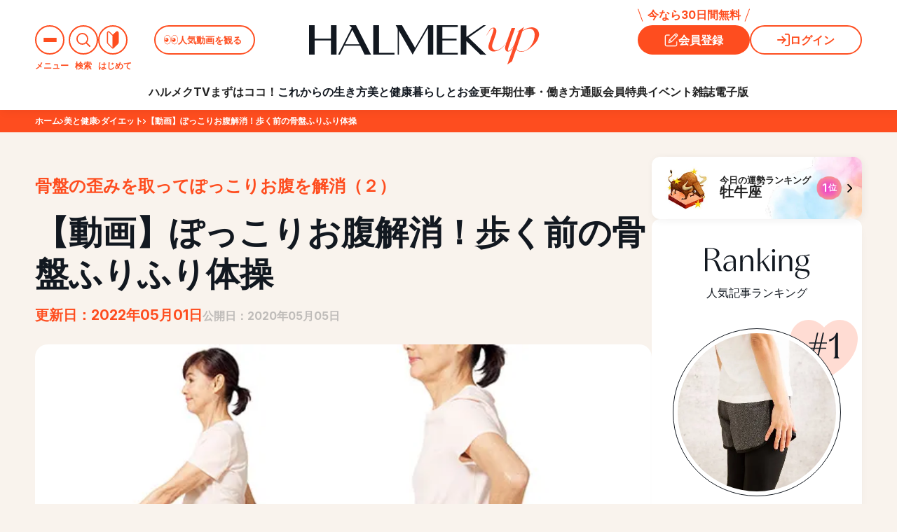

--- FILE ---
content_type: text/html; charset=UTF-8
request_url: https://halmek.co.jp/beauty/c/bbody/2228
body_size: 126207
content:
<!DOCTYPE html>
<html lang="ja">

<head>
    <!-- ページ単位で管理 -->
        <link rel="stylesheet" href="https://halmek.co.jp/wp-content/themes/halmek/halmekup/css/components/global_preload.css?v2025122401">
        <link rel="stylesheet" href="https://halmek.co.jp/wp-content/themes/halmek/halmekup/css/components/global.css?v2025111101">
        <link rel="stylesheet" href="https://halmek.co.jp/wp-content/themes/halmek/halmekup/css/components/subpages.css?v2026011901">
        <link rel="stylesheet" href="https://halmek.co.jp/wp-content/themes/halmek/halmekup/css/components/two_column.css?v2025092201">
        <link rel="stylesheet" href="https://halmek.co.jp/wp-content/themes/halmek/halmekup/css/components/sidebar.css?v2025092202">
        <link rel="stylesheet" href="https://halmek.co.jp/wp-content/themes/halmek/halmekup/css/components/load_button.css?v1029-1">
        <link rel="stylesheet" href="https://halmek.co.jp/wp-content/themes/halmek/halmekup/css/components/pagination.css?v2025081801">
        <link rel="stylesheet" href="https://halmek.co.jp/wp-content/themes/halmek/halmekup/css/components/slick.css?v1029-1">
        <link rel="stylesheet" href="https://halmek.co.jp/wp-content/themes/halmek/halmekup/css/components/pickup.css?v2025092201">
        <link rel="stylesheet" href="https://halmek.co.jp/wp-content/themes/halmek/halmekup/css/page/detail.css?v2025122401">
        <link rel="stylesheet" href="https://halmek.co.jp/wp-content/themes/halmek/halmekup/css/page/select_cms_singular.css?v2025111101">
        <!-- TODO 仮置き（ckeditor用） -->
        <style>
            /* PC用のスタイル */
            .single-editor-wrap {
                font-size: 20rem;
                text-align: unset;
            }
            /* SP用のスタイル */
            @media only screen and (max-width: 768px) {
                .single-editor-wrap {
                    font-size: 20rem;
                    text-align: unset;
                    margin: 5%;
                }
            }
        </style>
        <link rel="stylesheet" href="https://halmek.co.jp/wp-content/themes/halmek/halmekup/css/components/coupon_detail.css?v2025060901">
<meta charset="utf-8">
<meta name="viewport" content="width=device-width, initial-scale=1, minimum-scale=1.0">
<meta name="csrf-token" content="">
<meta name="format-detection" content="telephone=no">
<meta http-equiv="X-UA-Compatible" content="IE=edge">
<meta name="apple-mobile-web-app-title" content="「HALMEK up」50代からの女性の毎日が面白くなるサイト">
<meta name="theme-color" content="#FE4D1F">

<meta name="description" content="ぽっこりお腹を解消するためには、骨盤の歪み（ゆがみ）を取ることが必要です。健康運動指導士の谷玉惠（たに・たまえ）さん（73歳）が自ら実践する骨盤の歪みを解消し、美しい姿勢と体をつくる骨盤ふりふり体操をご紹介します。まずは歩き方から見直しを。">
<meta name="keywords" content="50代,女性,旅行,美容,ハルメク">
<meta property="og:title" content="【動画】ぽっこりお腹解消！歩く前の骨盤ふりふり体操 | ハルメク美と健康"/>
<meta property="og:site_name" content="「HALMEK up」50代からの女性の毎日が面白くなるサイト"/>
<meta property="og:url" content="https://halmek.co.jp/beauty/c/bbody/2228">
<meta property="og:description" content="ぽっこりお腹を解消するためには、骨盤の歪み（ゆがみ）を取ることが必要です。健康運動指導士の谷玉惠（たに・たまえ）さん（73歳）が自ら実践する骨盤の歪みを解消し、美しい姿勢と体をつくる骨盤ふりふり体操をご紹介します。まずは歩き方から見直しを。"/>
<meta property="og:locale" content="ja_JP">
<meta property="og:type" content="website">
        <meta property="fb:app_id" content="">
<meta name="twitter:card" content="summary_large_image">
<meta name="twitter:site" content="「HALMEK up」50代からの女性の毎日が面白くなるサイト">
<meta name="twitter:title" content="【動画】ぽっこりお腹解消！歩く前の骨盤ふりふり体操 | ハルメク美と健康">
<meta name="twitter:description" content="ぽっこりお腹を解消するためには、骨盤の歪み（ゆがみ）を取ることが必要です。健康運動指導士の谷玉惠（たに・たまえ）さん（73歳）が自ら実践する骨盤の歪みを解消し、美しい姿勢と体をつくる骨盤ふりふり体操をご紹介します。まずは歩き方から見直しを。">
<meta name="twitter:domain" content="https://halmek.co.jp">
<meta name="apple-mobile-web-app-title" content="HALMEK up">
<!--  -->
<meta property="og:image" content="https://halmek.co.jp/media/article/image/289a3ead6ef6d605b9fcb2680375d403.jpg"/>
<meta name="twitter:image" content="https://halmek.co.jp/media/article/image/289a3ead6ef6d605b9fcb2680375d403.jpg">
<title>【動画】ぽっこりお腹解消！歩く前の骨盤ふりふり体操 | ハルメク美と健康</title>

<!-- icons -->
<link rel="icon" type="image/x-icon" href="https://halmek.co.jp/wp-content/themes/halmek/halmekup/favicon.ico">
<link rel="apple-touch-icon" href="https://halmek.co.jp/wp-content/themes/halmek/img/icon/ha365_sq.png">

<!-- fonts -->
<link rel="preconnect" href="https://fonts.googleapis.com">
<link rel="preconnect" href="https://fonts.gstatic.com" crossorigin>
<link href="https://fonts.googleapis.com/css2?family=EB+Garamond:wght@400..800&family=Inter:opsz,wght@14..32,300..700&display=swap" rel="stylesheet">

<link rel="canonical" href="https://halmek.co.jp/beauty/c/bbody/2228">
<link rel="manifest" href="/manifest.json">

<!-- Scripts -->
<script src="https://widgets.outbrain.com/outbrain.js" async="async"></script>
<script src="https://halmek.co.jp/wp-content/themes/halmek/js/jquery-3.6.0.min.js"></script>

<!-- Chatbot -->
<script src="https://synalio.com/api/chatbox?appid=4481cde02a834d42b585f38cf5e26d53" type="text/javascript"></script>

<!-- Google Tag Manager -->
<script>
    member_id = "";
    member_status = "";
    dataLayer = [];
    dataLayer.push({ 'member_id': member_id, 'member_status': member_status });

    pseudo_member_id = "";
    if (pseudo_member_id) {
        dataLayer.push({ 'event': "pseudo_member_id", 'temp_member_id': pseudo_member_id});
    }
</script>
<script>
    (function(w, d, s, l, i) {
        w[l] = w[l] || [];
        w[l].push({
            'gtm.start': new Date().getTime(),
            event: 'gtm.js'
        });
        var f = d.getElementsByTagName(s)[0],
            j = d.createElement(s),
            dl = l != 'dataLayer' ? '&l=' + l : '';
        j.async = true;
        j.src = 'https://www.googletagmanager.com/gtm.js?id=' + i + dl;
        f.parentNode.insertBefore(j, f);
    })(window, document, 'script', 'dataLayer', 'GTM-MMM2FBG');
</script>
<script>(function(w,d,s,l,i){w[l]=w[l]||[];w[l].push({'gtm.start':
        new Date().getTime(),event:'gtm.js'});var f=d.getElementsByTagName(s)[0],
        j=d.createElement(s),dl=l!='dataLayer'?'&l='+l:'';j.async=true;j.src=
        'https://www.googletagmanager.com/gtm.js?id='+i+dl;f.parentNode.insertBefore(j,f);
        })(window,document,'script','dataLayer','GTM-PHL79SG');
</script>
<script>(function(w,d,s,l,i){w[l]=w[l]||[];w[l].push({'gtm.start':
new Date().getTime(),event:'gtm.js'});var f=d.getElementsByTagName(s)[0],
j=d.createElement(s),dl=l!='dataLayer'?'&l='+l:'';j.async=true;j.src=
'https://www.googletagmanager.com/gtm.js?id='+i+dl;f.parentNode.insertBefore(j,f);
})(window,document,'script','dataLayer','GTM-K34VHZLL');</script>
<!-- End Google Tag Manager -->

<script type="application/javascript" src="//anymind360.com/js/7433/ats.js"></script>
<script async src="https://securepubads.g.doubleclick.net/tag/js/gpt.js"></script>
<script>
    window.googletag = window.googletag || {
        cmd: []
    };
    googletag.cmd.push(function() {
        googletag.defineSlot('/83555300,21858804639/halmek/halmek365/JP_HLM_pc_all_right_1st', [
            [300, 250],
            [1, 1]
        ], 'JP_HLM_pc_all_right_1st').addService(googletag.pubads());
        googletag.defineSlot('/83555300,21858804639/halmek/halmek365/JP_HLM_pc_all_right_2nd', [
            [300, 250],
            [1, 1]
        ], 'JP_HLM_pc_all_right_2nd').addService(googletag.pubads());
        googletag.defineSlot('/83555300,21858804639/halmek/halmek365/JP_HLM_pc_all_right_3rd', [
            [300, 250],
            [1, 1]
        ], 'JP_HLM_pc_all_right_3rd').addService(googletag.pubads());
        googletag.defineSlot('/83555300,21858804639/halmek/halmek365/JP_HLM_pc_all_right_4th', [
            [300, 250],
            [1, 1]
        ], 'JP_HLM_pc_all_right_4th').addService(googletag.pubads());
        googletag.defineSlot('/83555300,21858804639/halmek/halmek365/JP_HLM_pc_all_right_5th', [
            [300, 250],
            [1, 1]
        ], 'JP_HLM_pc_all_right_5th').addService(googletag.pubads());
        googletag.defineSlot('/83555300,21858804639/halmek/halmek365/JP_HLM_pc_all_right_6th', [
            [300, 250],
            [1, 1]
        ], 'JP_HLM_pc_all_right_6th').addService(googletag.pubads());

                    googletag.defineSlot('/83555300,21858804639/halmek/halmek365/JP_HLM_sp_all_header', [
                [320, 100],
                [320, 50],
                [1, 1], 'fluid'
            ], 'JP_HLM_sp_all_header').addService(googletag.pubads());
            googletag.defineSlot('/83555300,21858804639/halmek/halmek365/JP_HLM_sp_all_inarticle_1st', [
                [1, 1],
                [300, 250],
                [336, 280],
                [320, 180], 'fluid'
            ], 'JP_HLM_sp_all_inarticle_1st').addService(googletag.pubads());
        
        googletag.defineSlot('/83555300,21858804639/halmek/halmek365/JP_HLM_sp_all_infeed_1st', [
            [300, 50],
            [320, 50],
            [1, 1], 'fluid'
        ], 'JP_HLM_sp_all_infeed_1st').addService(googletag.pubads());
        googletag.defineSlot('/83555300,21858804639/halmek/halmek365/JP_HLM_sp_all_infeed_2nd', [
            [300, 50],
            [320, 50],
            [1, 1], 'fluid'
        ], 'JP_HLM_sp_all_infeed_2nd').addService(googletag.pubads());
        googletag.defineSlot('/83555300,21858804639/halmek/halmek365/JP_HLM_sp_all_infeed_3rd', [
            [300, 250], 'fluid', [336, 280],
            [1, 1],
            [320, 180]
        ], 'JP_HLM_sp_all_infeed_3rd').addService(googletag.pubads());
        googletag.defineSlot('/83555300,21858804639/halmek/halmek365/JP_HLM_sp_all_footer', [
            [300, 50],
            [320, 50],
            [1, 1], 'fluid'
        ], 'JP_HLM_sp_all_footer').addService(googletag.pubads());
        googletag.defineSlot('/83555300,21858804639/halmek/halmek365/JP_HLM_sp_all_footer_2nd', [
            [300, 50],
            [320, 50],
            [1, 1], 'fluid'
        ], 'JP_HLM_sp_all_footer_2nd').addService(googletag.pubads());
        googletag.defineSlot('/83555300,21858804639/halmek/halmek365/JP_HLM_sp_all_footer_3rd', [
            [300, 250], 'fluid', [336, 280],
            [1, 1],
            [320, 180]
        ], 'JP_HLM_sp_all_footer_3rd').addService(googletag.pubads());
        googletag.pubads().enableSingleRequest();
        googletag.pubads().collapseEmptyDivs();
        googletag.enableServices();
    });
</script>

<script type="application/ld+json">{
    "@context": "https://schema.org",
    "@type": "BreadcrumbList",
    "itemListElement": [
        {
            "@type": "ListItem",
            "position": 1,
            "name": "HALMEK upトップ",
            "item": "https://halmek.co.jp"
        },
        {
            "@type": "ListItem",
            "position": 2,
            "name": "美と健康",
            "item": "https://halmek.co.jp/beauty"
        },
        {
            "@type": "ListItem",
            "position": 3,
            "name": "ダイエット",
            "item": "https://halmek.co.jp/beauty/c/bbody/"
        },
        {
            "@type": "ListItem",
            "position": 4,
            "name": "【動画】ぽっこりお腹解消！歩く前の骨盤ふりふり体操",
            "item": "https://halmek.co.jp/beauty/c/bbody/2228"
        }
    ]
}</script><meta name='robots' content='max-image-preview:large' />
<script type="text/javascript">
window._wpemojiSettings = {"baseUrl":"https:\/\/s.w.org\/images\/core\/emoji\/14.0.0\/72x72\/","ext":".png","svgUrl":"https:\/\/s.w.org\/images\/core\/emoji\/14.0.0\/svg\/","svgExt":".svg","source":{"concatemoji":"https:\/\/halmek.co.jp\/wp-includes\/js\/wp-emoji-release.min.js?ver=6.2.2"}};
/*! This file is auto-generated */
!function(e,a,t){var n,r,o,i=a.createElement("canvas"),p=i.getContext&&i.getContext("2d");function s(e,t){p.clearRect(0,0,i.width,i.height),p.fillText(e,0,0);e=i.toDataURL();return p.clearRect(0,0,i.width,i.height),p.fillText(t,0,0),e===i.toDataURL()}function c(e){var t=a.createElement("script");t.src=e,t.defer=t.type="text/javascript",a.getElementsByTagName("head")[0].appendChild(t)}for(o=Array("flag","emoji"),t.supports={everything:!0,everythingExceptFlag:!0},r=0;r<o.length;r++)t.supports[o[r]]=function(e){if(p&&p.fillText)switch(p.textBaseline="top",p.font="600 32px Arial",e){case"flag":return s("\ud83c\udff3\ufe0f\u200d\u26a7\ufe0f","\ud83c\udff3\ufe0f\u200b\u26a7\ufe0f")?!1:!s("\ud83c\uddfa\ud83c\uddf3","\ud83c\uddfa\u200b\ud83c\uddf3")&&!s("\ud83c\udff4\udb40\udc67\udb40\udc62\udb40\udc65\udb40\udc6e\udb40\udc67\udb40\udc7f","\ud83c\udff4\u200b\udb40\udc67\u200b\udb40\udc62\u200b\udb40\udc65\u200b\udb40\udc6e\u200b\udb40\udc67\u200b\udb40\udc7f");case"emoji":return!s("\ud83e\udef1\ud83c\udffb\u200d\ud83e\udef2\ud83c\udfff","\ud83e\udef1\ud83c\udffb\u200b\ud83e\udef2\ud83c\udfff")}return!1}(o[r]),t.supports.everything=t.supports.everything&&t.supports[o[r]],"flag"!==o[r]&&(t.supports.everythingExceptFlag=t.supports.everythingExceptFlag&&t.supports[o[r]]);t.supports.everythingExceptFlag=t.supports.everythingExceptFlag&&!t.supports.flag,t.DOMReady=!1,t.readyCallback=function(){t.DOMReady=!0},t.supports.everything||(n=function(){t.readyCallback()},a.addEventListener?(a.addEventListener("DOMContentLoaded",n,!1),e.addEventListener("load",n,!1)):(e.attachEvent("onload",n),a.attachEvent("onreadystatechange",function(){"complete"===a.readyState&&t.readyCallback()})),(e=t.source||{}).concatemoji?c(e.concatemoji):e.wpemoji&&e.twemoji&&(c(e.twemoji),c(e.wpemoji)))}(window,document,window._wpemojiSettings);
</script>
<style type="text/css">
img.wp-smiley,
img.emoji {
	display: inline !important;
	border: none !important;
	box-shadow: none !important;
	height: 1em !important;
	width: 1em !important;
	margin: 0 0.07em !important;
	vertical-align: -0.1em !important;
	background: none !important;
	padding: 0 !important;
}
</style>
	<link rel='stylesheet' id='wp-block-library-css' href='https://halmek.co.jp/wp-includes/css/dist/block-library/style.min.css?ver=6.2.2' type='text/css' media='all' />
<link rel='stylesheet' id='classic-theme-styles-css' href='https://halmek.co.jp/wp-includes/css/classic-themes.min.css?ver=6.2.2' type='text/css' media='all' />
<style id='global-styles-inline-css' type='text/css'>
body{--wp--preset--color--black: #000000;--wp--preset--color--cyan-bluish-gray: #abb8c3;--wp--preset--color--white: #ffffff;--wp--preset--color--pale-pink: #f78da7;--wp--preset--color--vivid-red: #cf2e2e;--wp--preset--color--luminous-vivid-orange: #ff6900;--wp--preset--color--luminous-vivid-amber: #fcb900;--wp--preset--color--light-green-cyan: #7bdcb5;--wp--preset--color--vivid-green-cyan: #00d084;--wp--preset--color--pale-cyan-blue: #8ed1fc;--wp--preset--color--vivid-cyan-blue: #0693e3;--wp--preset--color--vivid-purple: #9b51e0;--wp--preset--gradient--vivid-cyan-blue-to-vivid-purple: linear-gradient(135deg,rgba(6,147,227,1) 0%,rgb(155,81,224) 100%);--wp--preset--gradient--light-green-cyan-to-vivid-green-cyan: linear-gradient(135deg,rgb(122,220,180) 0%,rgb(0,208,130) 100%);--wp--preset--gradient--luminous-vivid-amber-to-luminous-vivid-orange: linear-gradient(135deg,rgba(252,185,0,1) 0%,rgba(255,105,0,1) 100%);--wp--preset--gradient--luminous-vivid-orange-to-vivid-red: linear-gradient(135deg,rgba(255,105,0,1) 0%,rgb(207,46,46) 100%);--wp--preset--gradient--very-light-gray-to-cyan-bluish-gray: linear-gradient(135deg,rgb(238,238,238) 0%,rgb(169,184,195) 100%);--wp--preset--gradient--cool-to-warm-spectrum: linear-gradient(135deg,rgb(74,234,220) 0%,rgb(151,120,209) 20%,rgb(207,42,186) 40%,rgb(238,44,130) 60%,rgb(251,105,98) 80%,rgb(254,248,76) 100%);--wp--preset--gradient--blush-light-purple: linear-gradient(135deg,rgb(255,206,236) 0%,rgb(152,150,240) 100%);--wp--preset--gradient--blush-bordeaux: linear-gradient(135deg,rgb(254,205,165) 0%,rgb(254,45,45) 50%,rgb(107,0,62) 100%);--wp--preset--gradient--luminous-dusk: linear-gradient(135deg,rgb(255,203,112) 0%,rgb(199,81,192) 50%,rgb(65,88,208) 100%);--wp--preset--gradient--pale-ocean: linear-gradient(135deg,rgb(255,245,203) 0%,rgb(182,227,212) 50%,rgb(51,167,181) 100%);--wp--preset--gradient--electric-grass: linear-gradient(135deg,rgb(202,248,128) 0%,rgb(113,206,126) 100%);--wp--preset--gradient--midnight: linear-gradient(135deg,rgb(2,3,129) 0%,rgb(40,116,252) 100%);--wp--preset--duotone--dark-grayscale: url('#wp-duotone-dark-grayscale');--wp--preset--duotone--grayscale: url('#wp-duotone-grayscale');--wp--preset--duotone--purple-yellow: url('#wp-duotone-purple-yellow');--wp--preset--duotone--blue-red: url('#wp-duotone-blue-red');--wp--preset--duotone--midnight: url('#wp-duotone-midnight');--wp--preset--duotone--magenta-yellow: url('#wp-duotone-magenta-yellow');--wp--preset--duotone--purple-green: url('#wp-duotone-purple-green');--wp--preset--duotone--blue-orange: url('#wp-duotone-blue-orange');--wp--preset--font-size--small: 13px;--wp--preset--font-size--medium: 20px;--wp--preset--font-size--large: 36px;--wp--preset--font-size--x-large: 42px;--wp--preset--spacing--20: 0.44rem;--wp--preset--spacing--30: 0.67rem;--wp--preset--spacing--40: 1rem;--wp--preset--spacing--50: 1.5rem;--wp--preset--spacing--60: 2.25rem;--wp--preset--spacing--70: 3.38rem;--wp--preset--spacing--80: 5.06rem;--wp--preset--shadow--natural: 6px 6px 9px rgba(0, 0, 0, 0.2);--wp--preset--shadow--deep: 12px 12px 50px rgba(0, 0, 0, 0.4);--wp--preset--shadow--sharp: 6px 6px 0px rgba(0, 0, 0, 0.2);--wp--preset--shadow--outlined: 6px 6px 0px -3px rgba(255, 255, 255, 1), 6px 6px rgba(0, 0, 0, 1);--wp--preset--shadow--crisp: 6px 6px 0px rgba(0, 0, 0, 1);}:where(.is-layout-flex){gap: 0.5em;}body .is-layout-flow > .alignleft{float: left;margin-inline-start: 0;margin-inline-end: 2em;}body .is-layout-flow > .alignright{float: right;margin-inline-start: 2em;margin-inline-end: 0;}body .is-layout-flow > .aligncenter{margin-left: auto !important;margin-right: auto !important;}body .is-layout-constrained > .alignleft{float: left;margin-inline-start: 0;margin-inline-end: 2em;}body .is-layout-constrained > .alignright{float: right;margin-inline-start: 2em;margin-inline-end: 0;}body .is-layout-constrained > .aligncenter{margin-left: auto !important;margin-right: auto !important;}body .is-layout-constrained > :where(:not(.alignleft):not(.alignright):not(.alignfull)){max-width: var(--wp--style--global--content-size);margin-left: auto !important;margin-right: auto !important;}body .is-layout-constrained > .alignwide{max-width: var(--wp--style--global--wide-size);}body .is-layout-flex{display: flex;}body .is-layout-flex{flex-wrap: wrap;align-items: center;}body .is-layout-flex > *{margin: 0;}.has-black-color{color: var(--wp--preset--color--black) !important;}.has-cyan-bluish-gray-color{color: var(--wp--preset--color--cyan-bluish-gray) !important;}.has-white-color{color: var(--wp--preset--color--white) !important;}.has-pale-pink-color{color: var(--wp--preset--color--pale-pink) !important;}.has-vivid-red-color{color: var(--wp--preset--color--vivid-red) !important;}.has-luminous-vivid-orange-color{color: var(--wp--preset--color--luminous-vivid-orange) !important;}.has-luminous-vivid-amber-color{color: var(--wp--preset--color--luminous-vivid-amber) !important;}.has-light-green-cyan-color{color: var(--wp--preset--color--light-green-cyan) !important;}.has-vivid-green-cyan-color{color: var(--wp--preset--color--vivid-green-cyan) !important;}.has-pale-cyan-blue-color{color: var(--wp--preset--color--pale-cyan-blue) !important;}.has-vivid-cyan-blue-color{color: var(--wp--preset--color--vivid-cyan-blue) !important;}.has-vivid-purple-color{color: var(--wp--preset--color--vivid-purple) !important;}.has-black-background-color{background-color: var(--wp--preset--color--black) !important;}.has-cyan-bluish-gray-background-color{background-color: var(--wp--preset--color--cyan-bluish-gray) !important;}.has-white-background-color{background-color: var(--wp--preset--color--white) !important;}.has-pale-pink-background-color{background-color: var(--wp--preset--color--pale-pink) !important;}.has-vivid-red-background-color{background-color: var(--wp--preset--color--vivid-red) !important;}.has-luminous-vivid-orange-background-color{background-color: var(--wp--preset--color--luminous-vivid-orange) !important;}.has-luminous-vivid-amber-background-color{background-color: var(--wp--preset--color--luminous-vivid-amber) !important;}.has-light-green-cyan-background-color{background-color: var(--wp--preset--color--light-green-cyan) !important;}.has-vivid-green-cyan-background-color{background-color: var(--wp--preset--color--vivid-green-cyan) !important;}.has-pale-cyan-blue-background-color{background-color: var(--wp--preset--color--pale-cyan-blue) !important;}.has-vivid-cyan-blue-background-color{background-color: var(--wp--preset--color--vivid-cyan-blue) !important;}.has-vivid-purple-background-color{background-color: var(--wp--preset--color--vivid-purple) !important;}.has-black-border-color{border-color: var(--wp--preset--color--black) !important;}.has-cyan-bluish-gray-border-color{border-color: var(--wp--preset--color--cyan-bluish-gray) !important;}.has-white-border-color{border-color: var(--wp--preset--color--white) !important;}.has-pale-pink-border-color{border-color: var(--wp--preset--color--pale-pink) !important;}.has-vivid-red-border-color{border-color: var(--wp--preset--color--vivid-red) !important;}.has-luminous-vivid-orange-border-color{border-color: var(--wp--preset--color--luminous-vivid-orange) !important;}.has-luminous-vivid-amber-border-color{border-color: var(--wp--preset--color--luminous-vivid-amber) !important;}.has-light-green-cyan-border-color{border-color: var(--wp--preset--color--light-green-cyan) !important;}.has-vivid-green-cyan-border-color{border-color: var(--wp--preset--color--vivid-green-cyan) !important;}.has-pale-cyan-blue-border-color{border-color: var(--wp--preset--color--pale-cyan-blue) !important;}.has-vivid-cyan-blue-border-color{border-color: var(--wp--preset--color--vivid-cyan-blue) !important;}.has-vivid-purple-border-color{border-color: var(--wp--preset--color--vivid-purple) !important;}.has-vivid-cyan-blue-to-vivid-purple-gradient-background{background: var(--wp--preset--gradient--vivid-cyan-blue-to-vivid-purple) !important;}.has-light-green-cyan-to-vivid-green-cyan-gradient-background{background: var(--wp--preset--gradient--light-green-cyan-to-vivid-green-cyan) !important;}.has-luminous-vivid-amber-to-luminous-vivid-orange-gradient-background{background: var(--wp--preset--gradient--luminous-vivid-amber-to-luminous-vivid-orange) !important;}.has-luminous-vivid-orange-to-vivid-red-gradient-background{background: var(--wp--preset--gradient--luminous-vivid-orange-to-vivid-red) !important;}.has-very-light-gray-to-cyan-bluish-gray-gradient-background{background: var(--wp--preset--gradient--very-light-gray-to-cyan-bluish-gray) !important;}.has-cool-to-warm-spectrum-gradient-background{background: var(--wp--preset--gradient--cool-to-warm-spectrum) !important;}.has-blush-light-purple-gradient-background{background: var(--wp--preset--gradient--blush-light-purple) !important;}.has-blush-bordeaux-gradient-background{background: var(--wp--preset--gradient--blush-bordeaux) !important;}.has-luminous-dusk-gradient-background{background: var(--wp--preset--gradient--luminous-dusk) !important;}.has-pale-ocean-gradient-background{background: var(--wp--preset--gradient--pale-ocean) !important;}.has-electric-grass-gradient-background{background: var(--wp--preset--gradient--electric-grass) !important;}.has-midnight-gradient-background{background: var(--wp--preset--gradient--midnight) !important;}.has-small-font-size{font-size: var(--wp--preset--font-size--small) !important;}.has-medium-font-size{font-size: var(--wp--preset--font-size--medium) !important;}.has-large-font-size{font-size: var(--wp--preset--font-size--large) !important;}.has-x-large-font-size{font-size: var(--wp--preset--font-size--x-large) !important;}
</style>
<link rel="https://api.w.org/" href="https://halmek.co.jp/index.php?rest_route=/" /><link rel="EditURI" type="application/rsd+xml" title="RSD" href="https://halmek.co.jp/xmlrpc.php?rsd" />
<link rel="wlwmanifest" type="application/wlwmanifest+xml" href="https://halmek.co.jp/wp-includes/wlwmanifest.xml" />
<meta name="generator" content="WordPress 6.2.2" />
    <form name="loginform" id="loginform" action="https://halmek.co.jp/login" method="get">
        <input id="saml_user_login_input" type="hidden" name="option" value="">
        <input id="redirect_url" type="hidden" name="redirect_url" value="/beauty/c/bbody/2228">
    </form>
<style id="wpforms-css-vars-root">
				:root {
					--wpforms-field-border-radius: 3px;
--wpforms-field-background-color: #ffffff;
--wpforms-field-border-color: rgba( 0, 0, 0, 0.25 );
--wpforms-field-text-color: rgba( 0, 0, 0, 0.7 );
--wpforms-label-color: rgba( 0, 0, 0, 0.85 );
--wpforms-label-sublabel-color: rgba( 0, 0, 0, 0.55 );
--wpforms-label-error-color: #d63637;
--wpforms-button-border-radius: 3px;
--wpforms-button-background-color: #066aab;
--wpforms-button-text-color: #ffffff;
--wpforms-page-break-color: #066aab;
--wpforms-field-size-input-height: 43px;
--wpforms-field-size-input-spacing: 15px;
--wpforms-field-size-font-size: 16px;
--wpforms-field-size-line-height: 19px;
--wpforms-field-size-padding-h: 14px;
--wpforms-field-size-checkbox-size: 16px;
--wpforms-field-size-sublabel-spacing: 5px;
--wpforms-field-size-icon-size: 1;
--wpforms-label-size-font-size: 16px;
--wpforms-label-size-line-height: 19px;
--wpforms-label-size-sublabel-font-size: 14px;
--wpforms-label-size-sublabel-line-height: 17px;
--wpforms-button-size-font-size: 17px;
--wpforms-button-size-height: 41px;
--wpforms-button-size-padding-h: 15px;
--wpforms-button-size-margin-top: 10px;

				}
			</style></head>

<!-- Google Tag Manager (noscript) -->
<noscript>
    <iframe src="https://www.googletagmanager.com/ns.html?id=GTM-MMM2FBG" height="0" width="0"
        style="display:none;visibility:hidden">
    </iframe>
</noscript>
<noscript>
    <iframe src="https://www.googletagmanager.com/ns.html?id=GTM-PHL79SG" height="0" width="0"
        style="display:none;visibility:hidden">
    </iframe>
</noscript>
<noscript><iframe src="https://www.googletagmanager.com/ns.html?id=GTM-K34VHZLL"
height="0" width="0" style="display:none;visibility:hidden"></iframe></noscript>
<!-- End Google Tag Manager (noscript) -->
<noscript>
    <div class="please-js-on">当サイトはJava Scriptをオンにしてご覧ください。｜Please turn on JavaScript to view this page.</div>
</noscript>

<body class="saturday  page__open " id="page_article">
    <!-- 遅延表示用 -->
    <div class="body_inner firstin">
        
        <div class="advertisement md" style="margin-top: 17px">
        <div id="JP_HLM_sp_all_header" style="text-align: center; margin-bottom: 12px; text-align: center" class="md">
            <script>
                googletag.cmd.push(function () {
                    googletag.display("JP_HLM_sp_all_header");
                });
            </script>
        </div>
    </div>
    
<!-- opened_menu -->
<div class="opened_menu">
    <div class="opened_menu_wrap">
        <div class="menu_top">
            <div class="logo_wrapper">
                <h1 class="logo">
                    <a href="/">
                        <img src="https://halmek.co.jp/wp-content/themes/halmek/halmekup/img/components/header/halmekup_logo.svg"
                            alt="HALMEKUP">
                    </a>
                </h1>
                <p class="tagline">今日も明日も、楽しみになる</p>
            </div>
            <div class="right_wrapper">
                <nav class="navigation_button">
                    <ul class="list">
                        <div class="search_wrap">
                            <li class="search_button_toggle"><span class="icon"><svg width="22" height="22" viewBox="0 0 22 22" fill="none" xmlns="http://www.w3.org/2000/svg"><path d="M15.2172 15.2346L21 21M17.6667 9.33333C17.6667 13.9357 13.9357 17.6667 9.33333 17.6667C4.73096 17.6667 1 13.9357 1 9.33333C1 4.73096 4.73096 1 9.33333 1C13.9357 1 17.6667 4.73096 17.6667 9.33333Z" stroke="currentColor" stroke-width="2" stroke-linecap="round" stroke-linejoin="round"/></svg></span></li>
                            <div class="search_area">
                                <!-- 検索フォーム-->
                                <div class="search inaction">
                                    <p class="title">
                                        <span class="text"><span class="color">10,000本</span>の記事の中から<br class="md">気になるトピックスを見つける</span>
                                    </p>
                                    <form action="/search" method="get" class="search_form">
                                        <input type="text" name="keyword" class="search_input" placeholder="気になるキーワードを入力">
                                        <button type="submit" class="search_button reanimate">
                                            <span class="icon"><svg width="22" height="22" viewBox="0 0 22 22" fill="none" xmlns="http://www.w3.org/2000/svg"><path d="M15.2172 15.2346L21 21M17.6667 9.33333C17.6667 13.9357 13.9357 17.6667 9.33333 17.6667C4.73096 17.6667 1 13.9357 1 9.33333C1 4.73096 4.73096 1 9.33333 1C13.9357 1 17.6667 4.73096 17.6667 9.33333Z" stroke="currentColor" stroke-width="2" stroke-linecap="round" stroke-linejoin="round"/></svg></span><span><span class="text">検索</span></span>
                                        </button>
                                    </form>
                                </div>
                                <!-- /検索フォーム-->
                            </div>
                        </div>
                        <div class="search_overlay"></div>
                    </ul>
                </nav>
                <button class="close desktop">
                    <svg width="36" height="52" viewBox="0 0 36 52" fill="none" xmlns="http://www.w3.org/2000/svg">
                        <path fill-rule="evenodd" clip-rule="evenodd"
                            d="M0 18C0 8.05888 8.05888 0 18 0C27.9411 0 36 8.05888 36 18C36 27.9411 27.9411 36 18 36C8.05888 36 0 27.9411 0 18ZM12.5303 23.5976C12.2374 23.3047 12.2374 22.8298 12.5303 22.5369L17.167 17.9003L12.4699 13.2032C12.177 12.9103 12.177 12.4354 12.4699 12.1425C12.7628 11.8496 13.2377 11.8496 13.5306 12.1425L18.2277 16.8396L22.9248 12.1425C23.2177 11.8496 23.6926 11.8496 23.9855 12.1425C24.2784 12.4354 24.2784 12.9102 23.9855 13.2031L19.2883 17.9003L23.925 22.537C24.2179 22.8299 24.2179 23.3048 23.925 23.5976C23.6321 23.8905 23.1573 23.8905 22.8644 23.5976L18.2277 18.9609L13.591 23.5976C13.2981 23.8905 12.8232 23.8905 12.5303 23.5976Z"
                            fill="#FE4D1F" />
                        <path
                            d="M29.2433 45.936L29.2553 45.972C29.9273 45.588 30.4913 45.432 31.1633 45.432C32.9153 45.432 34.1393 46.584 34.1393 48.312C34.1393 50.316 32.5193 51.6 29.9513 51.6C28.4393 51.6 27.5273 50.952 27.5273 49.836C27.5273 49.032 28.2833 48.372 29.2193 48.372C30.3473 48.372 31.1753 48.972 31.4753 50.124C32.3153 49.74 32.6993 49.212 32.6993 48.3C32.6993 47.208 31.9313 46.488 30.8153 46.488C29.8193 46.488 28.7153 46.932 27.7433 47.76C27.3953 48.072 27.0593 48.42 26.6993 48.78C26.6153 48.864 26.5553 48.912 26.4953 48.912C26.4473 48.912 26.3873 48.876 26.3153 48.804C26.0633 48.588 25.7993 48.276 25.6073 48.024C25.5353 47.928 25.5713 47.844 25.6673 47.748C26.6033 46.992 27.4313 46.224 28.5113 45.096C29.2553 44.328 29.8193 43.728 30.3713 43.044C29.6513 43.176 28.7993 43.344 28.0553 43.5C27.8993 43.536 27.7433 43.572 27.5513 43.644C27.4913 43.668 27.3713 43.704 27.3113 43.704C27.1913 43.704 27.1073 43.644 27.0473 43.5C26.9033 43.224 26.7953 42.888 26.6273 42.204C26.9873 42.252 27.3833 42.252 27.7433 42.228C28.4753 42.156 29.5313 42 30.4673 41.82C30.7673 41.76 31.0073 41.7 31.1273 41.64C31.1873 41.604 31.2953 41.544 31.3553 41.544C31.4753 41.544 31.5473 41.58 31.6313 41.64C31.9913 41.916 32.2313 42.156 32.4353 42.408C32.5313 42.516 32.5673 42.6 32.5673 42.696C32.5673 42.816 32.4953 42.924 32.3633 42.984C32.1593 43.08 32.0633 43.164 31.8353 43.368C30.9593 44.22 30.1553 45.06 29.2433 45.936ZM30.2873 50.424C30.1313 49.764 29.7713 49.392 29.2673 49.392C28.9193 49.392 28.6913 49.596 28.6913 49.848C28.6913 50.22 29.0153 50.472 29.7353 50.472C29.9513 50.472 30.1073 50.46 30.2873 50.424Z"
                            fill="#FE4D1F" />
                        <path
                            d="M15.1554 41.532C15.7074 41.592 16.2834 41.652 16.6554 41.748C16.8594 41.796 16.9434 41.856 16.9434 41.976C16.9434 42.108 16.8714 42.252 16.8234 42.372C16.7634 42.54 16.7154 42.912 16.6554 43.836C16.5234 45.924 16.4754 47.028 16.4754 48.444C16.4754 49.74 16.6194 49.968 17.5794 49.968C18.6474 49.968 20.3154 49.32 21.7794 47.76C21.8274 48.216 21.9354 48.612 22.0554 48.9C22.1154 49.032 22.1514 49.116 22.1514 49.188C22.1514 49.296 22.1034 49.392 21.9114 49.56C20.6154 50.748 18.9234 51.36 17.3634 51.36C15.8274 51.36 15.1074 50.748 15.1074 48.912C15.1074 46.896 15.2154 45.168 15.2754 43.728C15.2994 43.02 15.3354 42.252 15.1554 41.532ZM19.6554 42.984L20.2914 42.54C20.3514 42.492 20.3994 42.504 20.4714 42.564C20.8434 42.852 21.2754 43.332 21.6114 43.848C21.6594 43.92 21.6594 43.98 21.5754 44.04L21.0714 44.412C20.9874 44.472 20.9274 44.46 20.8674 44.376C20.5074 43.824 20.1234 43.368 19.6554 42.984ZM20.7594 42.192L21.3594 41.76C21.4314 41.712 21.4674 41.724 21.5394 41.784C21.9834 42.12 22.4154 42.6 22.6794 43.02C22.7274 43.092 22.7394 43.164 22.6434 43.236L22.1634 43.608C22.0674 43.68 22.0074 43.644 21.9594 43.572C21.6354 43.056 21.2514 42.6 20.7594 42.192Z"
                            fill="#FE4D1F" />
                        <path
                            d="M11.0397 43.02V48C11.0397 48.972 11.0757 49.92 11.0757 50.388C11.0757 50.964 11.0037 51.24 10.7397 51.492C10.4877 51.732 10.1157 51.816 9.14368 51.816C8.78368 51.816 8.78368 51.828 8.71168 51.444C8.63968 51.096 8.54368 50.82 8.42368 50.58C8.78368 50.628 9.04768 50.64 9.33568 50.64C9.70768 50.64 9.80368 50.52 9.80368 50.172V45.288H7.81168C6.87568 45.288 6.56368 45.312 6.49168 45.312C6.35968 45.312 6.34768 45.3 6.34768 45.168C6.34768 45.096 6.37168 44.832 6.37168 44.112V42.468C6.37168 41.772 6.34768 41.496 6.34768 41.412C6.34768 41.292 6.35968 41.28 6.49168 41.28C6.56368 41.28 6.87568 41.304 7.81168 41.304H9.58768C10.5237 41.304 10.8477 41.28 10.9197 41.28C11.0517 41.28 11.0637 41.292 11.0637 41.412C11.0637 41.484 11.0397 41.988 11.0397 43.02ZM7.54768 44.424H9.80368V43.704H7.54768V44.424ZM9.80368 42.204H7.54768V42.888H9.80368V42.204ZM2.51968 41.304H4.19968C4.99168 41.304 5.33968 41.28 5.41168 41.28C5.51968 41.28 5.53168 41.292 5.53168 41.412C5.53168 41.484 5.50768 41.832 5.50768 42.564V44.028C5.50768 44.76 5.53168 45.096 5.53168 45.168C5.53168 45.3 5.51968 45.312 5.41168 45.312C5.33968 45.312 4.99168 45.288 4.19968 45.288H2.23168V49.236C2.23168 50.916 2.25568 51.744 2.25568 51.828C2.25568 51.948 2.24368 51.96 2.12368 51.96H1.10368C0.98368 51.96 0.97168 51.948 0.97168 51.828C0.97168 51.744 0.99568 50.916 0.99568 49.236V44.028C0.99568 42.336 0.97168 41.496 0.97168 41.412C0.97168 41.292 0.98368 41.28 1.10368 41.28C1.18768 41.28 1.64368 41.304 2.51968 41.304ZM4.33168 44.424V43.704H2.23168V44.424H4.33168ZM4.33168 42.204H2.23168V42.888H4.33168V42.204ZM5.61568 47.748H4.67968C3.58768 47.748 3.21568 47.772 3.14368 47.772C3.03568 47.772 3.02368 47.76 3.02368 47.64V46.908C3.02368 46.776 3.03568 46.764 3.14368 46.764C3.21568 46.764 3.58768 46.788 4.67968 46.788H6.25168C6.25168 46.32 6.22768 45.924 6.17968 45.612C6.62368 45.624 6.93568 45.66 7.30768 45.708C7.42768 45.72 7.49968 45.78 7.49968 45.84C7.49968 45.924 7.46368 45.972 7.41568 46.056C7.36768 46.164 7.34368 46.368 7.35568 46.788H7.40368C8.49568 46.788 8.86768 46.764 8.93968 46.764C9.04768 46.764 9.05968 46.776 9.05968 46.908V47.64C9.05968 47.76 9.04768 47.772 8.93968 47.772C8.86768 47.772 8.49568 47.748 7.40368 47.748H7.36768L7.39168 48.564C7.40368 49.428 7.43968 49.98 7.43968 50.4C7.43968 50.748 7.40368 51.024 7.15168 51.252C6.92368 51.468 6.56368 51.54 5.67568 51.552C5.35168 51.552 5.35168 51.552 5.27968 51.216C5.21968 50.916 5.13568 50.7 5.02768 50.484C5.32768 50.508 5.54368 50.52 5.87968 50.52C6.23968 50.52 6.32368 50.412 6.32368 50.136L6.31168 48.852V48.408C5.56768 49.368 4.61968 50.088 3.53968 50.664C3.40768 50.736 3.33568 50.772 3.27568 50.772C3.20368 50.772 3.16768 50.7 3.07168 50.532C2.91568 50.208 2.77168 50.052 2.59168 49.872C3.83968 49.32 4.84768 48.672 5.61568 47.748Z"
                            fill="#FE4D1F" />
                    </svg>
                </button>
            </div>
        </div>
        <div class="md">
            <!-- 検索フォーム-->
            <div class="search inaction">
                <p class="title">
                    <span class="text"><span class="color">10,000本</span>の記事の中から<br class="md">気になるトピックスを見つける</span>
                </p>
                <form action="/search" method="get" class="search_form">
                    <input type="text" name="keyword" class="search_input" placeholder="気になるキーワードを入力">
                    <button type="submit" class="search_button reanimate">
                        <span class="icon"><svg width="22" height="22" viewBox="0 0 22 22" fill="none" xmlns="http://www.w3.org/2000/svg"><path d="M15.2172 15.2346L21 21M17.6667 9.33333C17.6667 13.9357 13.9357 17.6667 9.33333 17.6667C4.73096 17.6667 1 13.9357 1 9.33333C1 4.73096 4.73096 1 9.33333 1C13.9357 1 17.6667 4.73096 17.6667 9.33333Z" stroke="currentColor" stroke-width="2" stroke-linecap="round" stroke-linejoin="round"/></svg></span><span><span class="text">検索</span></span>
                    </button>
                </form>
            </div>
            <!-- /検索フォーム-->
            <div class="category_flex">
                <a href="/search?keyword=%E3%81%BB%E3%81%86%E3%82%8C%E3%81%84%E7%B7%9A" class="category">ほうれい線</a>
                <a href="/search?keyword=50%E4%BB%A3%E9%AB%AA%E5%9E%8B" class="category">50代髪型</a>
                <a href="/search?keyword=%E4%BB%8A%E6%9C%88%E3%81%AE%E9%81%8B%E5%8B%A2" class="category">今月の運勢</a>
            </div>
        </div>

        <div class="links_wrap">
            <!-- HALMEK TV｜メニュー -->
            <ul class="links_list links_halmek_tv">
                <li class="title tv_title">
                    <span class="ja desktop">ハルメクTV</span>
                    <span class="ja md">ハルメクTV</span>
                    <span class="ja tv_title">
                        <svg width="297" height="59" viewBox="0 0 297 59" fill="none" xmlns="http://www.w3.org/2000/svg">
                            <path d="M228.851 58.6894H222.205L229.664 16.509H214.474L215.491 10.6769H252.382L251.365 16.509H236.31L228.851 58.6894Z" fill="#FE4D1F"/>
                            <path d="M266.28 50.077H266.484L289.744 10.677H297L267.772 58.6894H261.465L253.802 10.677H260.855L266.28 50.077Z" fill="#FE4D1F"/>
                            <g class="main_text">
                                <path d="M76.8711 23.4939H83.792V56.478H102.286V58.5501H76.8674V23.4939H76.8711Z" fill="black"/>
                                <path d="M103.737 23.4788H111.257C116.452 32.6865 121.659 41.1105 126.922 50.435C132.098 41.1331 137.23 32.7128 142.365 23.4863H148.694V58.5501H142.44V26.9411C142.387 26.926 142.338 26.9147 142.286 26.8997C136.487 37.4259 129.876 47.956 124.047 58.5425C118.603 49.0749 113.186 39.6525 107.768 30.2263C107.738 30.2339 107.704 30.2414 107.674 30.2489V58.5501H106.073V57.7627C106.073 47.9221 106.069 38.0815 106.084 28.2409C106.084 27.6682 105.963 27.2048 105.673 26.7414C105.029 25.7091 104.423 24.643 103.737 23.4826V23.4788Z" fill="black"/>
                                <path d="M26.2554 41.6945H6.70981V58.5463H0.011261V23.4977H6.73241V39.4868H26.2026V23.509H32.9163V58.5463H26.2592V41.6983L26.2554 41.6945Z" fill="black"/>
                                <path d="M181.697 23.5542H188.369V37.377C188.67 37.1848 188.855 37.0718 189.032 36.9513C195.331 32.5923 201.634 28.2371 207.926 23.8669C208.366 23.5617 208.807 23.4072 209.32 23.4261C210.058 23.4562 210.8 23.4336 211.539 23.4336C211.561 23.509 211.58 23.5843 211.603 23.6634C204.757 28.4669 197.908 33.2704 190.957 38.1455C198.029 44.9759 205.021 51.7272 212.01 58.4785C211.991 58.5312 211.972 58.5878 211.953 58.6405C211.802 58.6593 211.648 58.6932 211.497 58.6932C209.482 58.6631 207.47 58.6405 205.454 58.584C205.206 58.5765 204.912 58.4484 204.723 58.2638C199.505 53.189 194.299 48.0954 189.088 43.0093C188.9 42.8247 188.704 42.6476 188.399 42.3576V58.5388H181.693V23.5542H181.697Z" fill="black"/>
                                <path d="M74.2076 58.5124H66.5182C64.7739 54.9973 63.0296 51.486 61.2702 47.9409H42.2633C40.4738 51.4747 38.6842 55.0086 36.8909 58.5576H34.8565C40.308 47.8052 45.7256 37.1094 51.1583 26.391C50.2051 25.4341 49.2896 24.5148 48.28 23.5051H56.2858C62.2309 35.1127 68.1948 46.7617 74.2114 58.5086L74.2076 58.5124ZM51.8327 29.0245C48.9167 34.7661 46.0421 40.4286 43.1487 46.1325H60.4112C57.5442 40.4135 54.7073 34.7585 51.8327 29.0245Z" fill="black"/>
                                <path d="M159.605 56.4854H178.126V58.55H152.865V23.5014H178.171V25.5358H159.601V39.5357H176.581V41.6191H159.608V56.4892L159.605 56.4854Z" fill="black"/>
                                <path d="M2.93862 1.6087C2.24917 1.66522 1.63131 1.70666 0.68191 1.7594C0.572654 1.38642 0.4747 1.16791 0.214745 0.700747C2.77285 0.700747 5.05593 0.425723 5.96389 0L6.74752 1.07373C6.67971 1.08879 6.64957 1.0888 6.56668 1.1001C6.49385 1.11014 6.38836 1.12898 6.25022 1.15661C6.22384 1.15661 6.14096 1.17168 6.02794 1.19805C5.50426 1.29601 4.86002 1.39019 4.22709 1.47308V2.21526H5.60221C6.20878 2.21526 6.53654 2.20019 6.81157 2.15875V3.34173C6.60436 3.31536 6.42729 3.30029 5.86217 3.30029H4.22709V3.86541H5.51933C6.11082 3.86541 6.37078 3.85034 6.6345 3.83904C6.60813 4.07262 6.59306 4.33258 6.59306 4.99565V6.78519C6.60813 7.40305 6.61943 7.8024 6.6345 7.98324C6.3331 7.95687 6.06938 7.95687 5.43645 7.95687H4.22709V8.54836H5.3837C6.04301 8.54836 6.31803 8.53329 6.6232 8.50692V9.71627C6.37454 9.67483 6.21254 9.65976 5.70017 9.65976H4.22709V10.3078C4.8864 10.2512 5.31212 10.1985 6.59306 10.0177V10.5828C7.16948 9.71627 7.59897 8.67269 7.82878 7.54245C8.03599 6.58175 8.11888 5.82449 8.18669 4.07639C7.63664 4.07639 7.42943 4.09146 7.08659 4.1329V2.70127C7.36162 2.74271 7.56883 2.75778 8.02092 2.75778H8.22813V1.79331C8.22813 0.693212 8.21306 0.4747 8.14525 0.116791H9.67107C9.61456 0.406885 9.60326 0.66684 9.58819 1.20182C9.58819 1.29977 9.58819 1.89126 9.57312 2.75778H10.7147C11.2798 2.75778 11.5812 2.74271 11.9542 2.70127C11.8976 3.1835 11.8976 3.27769 11.8562 5.17649C11.7997 8.57473 11.6226 10.4434 11.2911 11.2006C11.0575 11.7771 10.6167 11.9843 9.6673 11.9843C9.46009 11.9843 8.80079 11.9579 8.59358 11.9428C8.55214 11.3513 8.49939 11.0914 8.29218 10.5112C7.96064 11.1856 7.7572 11.5435 7.21845 12.2442C6.9585 11.8449 6.61189 11.502 6.20124 11.2006C4.29114 11.4757 3.46606 11.5736 1.01721 11.7658C0.75726 11.7921 0.550049 11.8072 0.233583 11.8637L0 10.4622C0.301397 10.4886 0.399351 10.4886 0.700748 10.4886C1.27717 10.4886 1.49945 10.4735 2.92732 10.3906V9.66353H1.57857C1.15284 9.66353 0.69698 9.6786 0.339071 9.72004V8.49561C0.71205 8.53706 0.987075 8.55213 1.57857 8.55213H2.92732V7.96064H1.78578C1.19429 7.96064 0.91926 7.97571 0.508607 7.98701C0.534979 7.65547 0.550049 7.38045 0.550049 6.74751V5.02955C0.550049 4.42299 0.534979 4.13667 0.508607 3.8315C0.840144 3.85788 1.23573 3.87295 1.80085 3.87295H2.92732V3.30783H1.32991C0.779864 3.30783 0.48977 3.3229 0.105489 3.36434V2.15499C0.463398 2.2115 0.794934 2.2228 1.34498 2.2228H2.93862V1.61624V1.6087ZM1.80085 4.85625V5.42137H2.94239V4.85625H1.80085ZM1.80085 6.38207V6.95849H2.94239V6.38207H1.80085ZM4.23463 5.4176H5.37617V4.85248H4.23463V5.4176ZM4.23463 6.95849H5.37617V6.38207H4.23463V6.95849ZM9.54298 4.06885C9.40358 7.23352 9.11725 8.78571 8.30348 10.5037C8.89497 10.6016 9.19637 10.628 9.4714 10.628C10.0629 10.628 10.1608 10.4622 10.3115 9.2378C10.4057 8.54836 10.4359 7.98701 10.4886 6.51393C10.5062 6.20249 10.52 5.68384 10.5301 4.95797C10.5301 4.57369 10.5451 4.47574 10.5451 4.06509H9.53921L9.54298 4.06885Z" fill="black"/>
                                <path d="M15.8874 1.70666C15.2959 1.70666 14.8024 1.73304 14.2636 1.78955V0.331543C14.7571 0.388055 15.2394 0.414427 15.8572 0.414427H24.5751C25.1817 0.414427 25.6752 0.388055 26.1989 0.331543V1.78955C25.7318 1.73304 25.1252 1.70666 24.5751 1.70666H20.8491V2.88965H22.4315C22.9137 2.88965 23.2151 2.87458 23.5165 2.83313C23.4751 3.10816 23.46 3.39825 23.46 3.82397V8.5559C23.46 9.04944 23.4751 9.2152 23.5014 9.52037C23.185 9.494 22.9777 9.47893 22.3448 9.47893H18.08C17.4471 9.47893 17.2286 9.494 16.9121 9.52037C16.9385 9.21897 16.9536 9.02683 16.9536 8.5559V3.82397C16.9536 3.39825 16.9385 3.19104 16.8971 2.83313C17.1985 2.87458 17.5036 2.88965 17.9821 2.88965H19.5079V1.70666H15.8761H15.8874ZM25.9013 3.08179C25.8448 3.53765 25.8184 4.11407 25.8184 4.56616V10.4811C25.8184 11.1554 25.8448 11.6904 25.9013 12.2555H24.3868V11.6226H16.0532V12.2555H14.5424C14.5989 11.7055 14.6253 11.212 14.6253 10.4961V4.53979C14.6253 4.01611 14.5989 3.56402 14.5424 3.08179H16.0833C16.0419 3.39825 16.0268 3.6469 16.0268 4.2497V10.3417H24.4282V4.22332C24.4282 3.71472 24.4131 3.39825 24.3604 3.08179H25.9013ZM18.242 4.1103V5.50049H19.523V4.1103H18.242ZM18.242 6.68347V8.29218H19.523V6.68347H18.242ZM20.8529 5.50049H22.2017V4.1103H20.8529V5.50049ZM20.8529 8.29218H22.2017V6.68347H20.8529V8.29218Z" fill="black"/>
                                <path d="M30.4449 3.82401C30.087 3.90689 29.9627 3.94834 29.4692 4.12541C29.2921 4.19322 29.1941 4.22336 29.1113 4.22336C28.8099 4.22336 28.5348 3.65824 28.2862 2.47526C29.1678 2.43382 29.4842 2.39238 31.0101 2.15879C32.6602 1.91014 34.7512 1.59368 35.8513 1.45805C37.0907 1.29228 38.0778 1.12651 38.6015 1.01726C38.6995 0.990883 38.7409 0.990883 38.8087 0.990883C38.9858 0.990883 39.0574 1.07377 39.1817 1.41661C39.2909 1.7067 39.3738 2.11735 39.3738 2.30949C39.3738 2.47526 39.3173 2.52801 39.1252 2.52801C38.8351 2.52801 38.5751 2.55438 38.3152 2.59582C35.9906 2.9801 34.1333 5.01829 34.1333 7.16198C34.1333 8.77068 35.3992 9.82934 37.5428 10.0215C37.735 10.0365 37.8028 10.1044 37.8028 10.2701C37.8028 10.613 37.6672 11.276 37.5428 11.5774C37.475 11.7281 37.3658 11.7959 37.1849 11.7959C37.0041 11.7959 36.5934 11.7131 36.1677 11.5887C33.8281 10.8993 32.6075 9.41491 32.6075 7.31267C32.6075 6.17113 32.9804 5.11248 33.6925 4.20452C34.0768 3.71099 34.4083 3.43596 35.1919 2.89722C33.3911 3.19861 31.4923 3.55652 30.4487 3.82024L30.4449 3.82401ZM37.4863 4.18192C37.6785 4.18192 38.8464 5.48923 38.8464 5.69644C38.8464 5.76425 38.7635 5.84713 38.5148 6.06941C38.2549 6.28793 38.2398 6.28793 38.1306 6.32937C38.0854 6.34695 38.0527 6.35574 38.0326 6.35574C37.9761 6.35574 37.9648 6.34067 37.7161 5.95639C37.4976 5.61355 37.2641 5.30839 36.8233 4.85629C36.7969 4.82992 36.7554 4.75834 36.7554 4.74704C36.7818 4.67922 36.7969 4.63778 36.812 4.63778C36.8534 4.58127 37.087 4.38913 37.1435 4.34769C37.2829 4.27987 37.3658 4.22336 37.3771 4.20829C37.3921 4.18192 37.4185 4.18192 37.4185 4.18192H37.4863ZM39.8372 5.13132C39.63 5.28202 39.5057 5.3649 39.4379 5.3649C39.3814 5.3649 39.355 5.33853 39.2872 5.2255C38.8765 4.60764 38.6693 4.34392 38.2285 3.9182C38.2022 3.87675 38.172 3.83531 38.172 3.80894C38.172 3.74113 38.2549 3.65824 38.447 3.51885C38.6392 3.37945 38.8049 3.30033 38.8728 3.30033C38.9707 3.30033 39.1327 3.42466 39.4228 3.71099C39.8222 4.12541 40.1914 4.63401 40.1914 4.75457C40.1914 4.83746 40.0934 4.93164 39.8335 5.12755L39.8372 5.13132Z" fill="black"/>
                                <path d="M43.9286 8.5672C43.2391 8.5672 42.7305 8.59357 42.3199 8.65008V7.19207C42.7871 7.24859 43.3107 7.27496 43.9135 7.27496H47.5152V7.177C47.5152 6.91705 47.5001 6.69477 47.4738 6.46119H48.0502C48.6153 6.17109 49.041 5.8697 49.6024 5.38746H45.9706C45.4205 5.38746 45.0212 5.40253 44.6369 5.44397V4.13667C45.0212 4.17811 45.4205 4.19318 45.9856 4.19318H50.3446C50.8532 4.19318 51.1282 4.17811 51.3505 4.13667L52.0776 4.93537C51.9495 5.04588 51.7888 5.179 51.5954 5.33472C50.661 6.13342 49.9867 6.64203 48.9695 7.25989V7.27496H52.3941C53.027 7.27496 53.6336 7.24859 54.0179 7.19207V8.65008C53.6449 8.59357 53.0835 8.5672 52.3828 8.5672H48.9732V10.8766C48.9732 11.551 48.8338 11.8373 48.4646 11.9767C48.1331 12.1011 47.7224 12.1425 46.9388 12.1425C46.773 12.1425 46.3473 12.1274 45.6315 12.1011C45.4959 11.3853 45.4243 11.1667 45.1907 10.6996C45.8387 10.7825 46.4264 10.8239 46.8258 10.8239C47.4173 10.8239 47.5152 10.7825 47.5152 10.5225V8.57096H43.9248L43.9286 8.5672ZM44.6143 2.0495C44.2978 1.45801 44.132 1.19805 43.6234 0.565118L44.942 0.165768C45.4243 0.742189 45.6842 1.15661 46.1514 2.0495H47.5416C47.308 1.37512 47.1159 0.975771 46.7429 0.384281L48.118 0C48.653 1.00591 48.7359 1.19805 49.026 2.0495H50.1411C50.5405 1.54089 50.9926 0.689444 51.2262 0.0678142L52.6578 0.467165C52.3564 1.01721 51.957 1.65015 51.6557 2.0495H52.2622C53.1702 2.0495 53.4038 2.03443 53.886 1.99298C53.8445 2.33582 53.8295 2.59954 53.8295 3.09308V4.3175C53.8295 4.67541 53.8558 5.00695 53.8973 5.31965H52.4544V3.27015H43.857V5.31965H42.4141C42.4706 5.01825 42.4819 4.71309 42.4819 4.30243V3.09308C42.4819 2.62592 42.4668 2.30945 42.4254 1.99298C43.0319 2.0495 43.0997 2.0495 43.9926 2.0495H44.6105H44.6143Z" fill="black"/>
                                <path d="M57.9887 1.7895C59.4617 1.7895 60.2868 1.68024 60.9725 1.40522C61.0403 1.37884 61.0817 1.36377 61.1232 1.36377C61.2324 1.36377 61.3304 1.43159 61.4811 1.6388C61.7825 2.01178 61.9746 2.38099 61.9746 2.54676C61.9746 2.67108 61.8917 2.7389 61.5753 2.90466C59.4994 3.92188 58.177 5.88849 58.177 7.92292C58.177 9.50525 59.0963 10.4961 60.5543 10.4961C61.8465 10.4961 62.8374 9.79534 63.346 8.51441C63.719 7.60645 63.881 6.50635 63.881 5.07472C63.881 4.01606 63.6738 2.91597 63.2895 1.86861C63.2744 1.8121 63.2631 1.77066 63.2631 1.72922C63.2631 1.58982 63.3573 1.52201 63.7453 1.41275C64.1183 1.3148 64.5553 1.22061 64.6797 1.22061C64.7889 1.22061 64.8718 1.27712 64.9132 1.36001C64.9308 1.38763 64.9497 1.47429 64.9698 1.61996C65.0526 2.34708 65.6027 3.7109 66.1942 4.64523C66.6199 5.33467 67.2378 6.1183 67.8293 6.7211C67.8971 6.80398 67.9234 6.86049 67.9234 6.92831C67.9084 7.2184 67.0984 8.12636 66.8648 8.12636C66.7405 8.12636 66.7141 8.09999 66.2168 7.43691C65.8438 6.95468 65.2825 5.68881 64.8153 4.35513C65.0489 5.621 65.0752 5.91109 65.0752 6.80398C65.0752 8.39761 64.6495 9.76143 63.8358 10.7108C63.0672 11.6037 61.9784 12.0596 60.6296 12.0596C59.4203 12.0596 58.4709 11.7167 57.7701 11.0273C57.0543 10.3115 56.67 9.2679 56.67 8.04347C56.67 7.10915 56.8773 6.25393 57.318 5.36105C57.7852 4.38527 58.2411 3.82016 59.2432 2.92727C58.5274 3.06666 58.5161 3.06666 57.676 3.18722C57.5931 3.20229 57.5253 3.2136 57.4687 3.22867C57.3859 3.24374 57.318 3.25504 57.2766 3.25504C57.028 3.25504 56.8773 2.74643 56.8094 1.69908C57.1108 1.75559 57.5667 1.78196 57.9774 1.78196L57.9887 1.7895ZM66.3373 2.70876C66.0887 2.28303 65.8024 1.89875 65.5386 1.59359C65.3465 1.37508 65.3314 1.36001 65.3314 1.3035C65.3314 1.19424 65.825 0.821261 65.9907 0.821261C66.0736 0.821261 66.1151 0.847633 66.2808 1.0134C66.8309 1.57852 67.3131 2.21145 67.3131 2.37345C67.3131 2.45634 67.2566 2.52415 67.0532 2.68992C66.8196 2.86699 66.6689 2.96494 66.5709 2.96494C66.5031 2.96494 66.4767 2.93857 66.3373 2.70499V2.70876ZM67.5467 1.67647C67.3395 1.33363 67.1737 1.11135 66.7066 0.602748C66.6651 0.561306 66.65 0.519864 66.65 0.493492C66.65 0.384236 67.1436 0.0413971 67.3094 0.0413971C67.4035 0.0413971 67.5166 0.139351 67.7916 0.425678C68.2437 0.907912 68.6016 1.40145 68.6016 1.55215C68.6016 1.60866 68.5602 1.67647 68.4622 1.75936C68.2135 1.9515 67.9536 2.1022 67.8707 2.1022C67.8255 2.1022 67.715 1.96029 67.5392 1.67647H67.5467Z" fill="black"/>
                                <path d="M73.2471 4.40043C72.2713 4.20829 71.5291 3.91819 71.0205 3.56028C70.7718 3.39452 70.7191 3.3267 70.7191 3.20238C70.7191 3.05168 70.8284 2.77665 71.2126 2.00433C71.887 2.43005 72.6443 2.73144 73.5108 2.91228C73.7029 1.94781 73.7858 1.15288 73.8009 0.256226C74.5016 0.380552 75.1195 0.587762 75.4661 0.779902C75.6168 0.862786 75.6733 0.94567 75.6582 1.05493C75.6582 1.11144 75.6319 1.16418 75.5641 1.30358C75.3568 1.7293 75.3455 1.77074 75.0554 3.11949C75.1948 3.13456 75.3719 3.13456 75.4812 3.13456H75.5754C75.9069 3.11949 76.1518 3.11949 76.2761 3.11949H76.3175C76.4419 3.11949 76.4833 3.176 76.4833 3.35307C76.4833 3.95963 76.4419 4.45317 76.3854 4.55113C76.3439 4.61894 76.1669 4.64908 75.5867 4.64908C75.3267 4.64908 75.1195 4.63401 74.7352 4.62271C74.5418 5.56708 74.4049 6.28667 74.3246 6.78146C74.7917 6.8229 74.8897 6.8229 75.1233 6.8229L75.8918 6.80783C76.0312 6.80783 76.099 6.8342 76.1405 6.90579C76.197 6.98867 76.2347 7.42946 76.2347 7.923C76.2347 8.17165 76.2196 8.23946 76.1405 8.28091C76.0727 8.30728 75.7675 8.32235 75.2476 8.32235C74.9989 8.32235 74.6297 8.30728 74.1475 8.28091C74.1324 8.52956 74.1324 8.69156 74.1324 8.80458C74.1324 10.0704 74.7239 10.6469 76.0162 10.6469C77.4591 10.6469 78.3256 9.94612 78.3256 8.76314C78.3256 8.33742 78.2277 7.95314 78.0091 7.52365C77.7341 6.99997 77.4742 6.69858 76.8111 6.1749H76.9354C77.1539 6.1749 77.6249 6.10708 78.0355 6.0242C78.254 5.98276 78.3369 5.96769 78.4085 5.96769C78.6157 5.96769 78.7513 6.06564 79.0264 6.40848C79.6593 7.17704 79.9758 7.99081 79.9758 8.84226C79.9758 10.7825 78.4085 12.0597 76.0275 12.0597C73.8009 12.0597 72.6857 10.9445 72.6857 8.69156C72.6857 8.49942 72.6857 8.34872 72.7121 8.11514C71.352 7.82505 70.6061 7.15444 70.6061 6.1749C70.6061 5.66629 70.7568 5.29331 71.1411 4.90903C71.1825 4.85252 71.239 4.84122 71.2918 4.84122C71.3746 4.84122 71.4726 4.90903 71.7853 5.17276C72.0339 5.37997 72.0754 5.42141 72.0754 5.48922C72.0754 5.5269 72.0478 5.58592 71.9925 5.66629C71.936 5.76425 71.8832 5.91494 71.8832 5.99783C71.8832 6.1749 71.9925 6.32936 72.1997 6.42355C72.3919 6.5215 72.4484 6.53281 72.8892 6.63076L73.2471 4.40419V4.40043Z" fill="black"/>
                                <path d="M83.5247 8.70661C83.7733 8.4881 83.8411 8.43159 83.9353 8.43159C84.1161 8.43159 84.9412 9.03815 85.544 9.61457C86.2335 10.2475 87.002 11.1705 87.002 11.3627C87.002 11.487 86.9757 11.5134 86.5763 11.8713C86.0526 12.3535 85.9434 12.4364 85.8492 12.4364C85.7663 12.4364 85.6834 12.3799 85.6156 12.2443C85.1334 11.3928 84.0333 10.2626 83.0575 9.62964C82.9482 9.54675 82.8917 9.49024 82.8917 9.41113C82.8917 9.31317 82.9181 9.27173 83.5247 8.71038V8.70661Z" fill="black"/>
                                <path d="M93.305 5.63985C93.305 5.84706 93.2636 5.91487 93.1392 5.95631C92.9998 5.99775 92.5327 6.0392 92.0241 6.0392C91.6398 6.0392 91.572 5.98268 91.572 5.68129C91.572 5.66371 91.577 5.51678 91.587 5.2405C91.6134 4.66407 91.6435 3.59035 91.6435 2.94235C91.6435 2.84439 91.6021 1.88369 91.587 1.56723C92.0542 1.60867 92.122 1.60867 92.8793 1.62374C92.9622 1.62374 93.305 1.63881 93.7307 1.65011C94.4729 1.66518 95.3545 1.67648 96.2888 1.67648C98.8055 1.67648 99.5062 1.65011 99.8491 1.53709C99.9885 1.49564 99.9998 1.49564 100.056 1.49564C100.263 1.49564 100.497 1.66141 100.896 2.06076C101.269 2.43374 101.42 2.66732 101.42 2.82932C101.42 2.95365 101.405 2.99509 101.269 3.25505C101.175 3.44719 101.134 3.58658 101.036 4.18937C100.704 6.14092 100.019 7.69688 98.96 8.94767C98.2441 9.79912 97.1704 10.6656 96.0854 11.2873C95.6333 11.5359 95.4524 11.6188 95.3168 11.6188C95.1925 11.6188 95.1247 11.5623 94.7931 11.2345C94.4503 10.8615 94.1866 10.6581 93.9003 10.5187C95.7576 9.73507 97.0649 8.74423 97.9842 7.39548C98.7527 6.26901 99.1935 4.94663 99.3593 3.22867C97.9653 3.191 96.9431 3.17216 96.2926 3.17216C95.1774 3.17216 94.066 3.18723 93.2937 3.19853V4.4757L93.3088 5.63231L93.305 5.63985Z" fill="black"/>
                                <path d="M108.593 3.74103C107.644 5.0069 106.02 6.51765 105.625 6.51765C105.5 6.51765 105.444 6.49127 105.169 6.25769C104.962 6.08062 104.604 5.83197 104.152 5.56825C105.127 5.03327 106.133 4.2195 106.887 3.31154C107.697 2.36214 108.179 1.56344 108.661 0.354088C109.336 0.5726 109.693 0.727066 110.146 0.98702C110.338 1.09628 110.406 1.16409 110.406 1.28842C110.406 1.39767 110.364 1.46549 110.24 1.56344C110.1 1.6614 109.965 1.83847 109.607 2.3207L111.656 2.33577C112.399 2.33577 112.538 2.3207 112.949 2.17C113.005 2.15493 113.047 2.14363 113.099 2.14363C113.318 2.14363 113.551 2.35084 113.951 2.85945C114.211 3.20228 114.282 3.32661 114.282 3.47731C114.282 3.62801 114.241 3.69582 114.049 3.89173C113.939 4.01606 113.759 4.27601 113.623 4.50959C112.139 7.19202 110.707 8.88361 108.522 10.5187C107.572 11.2345 106.322 11.9616 106.062 11.9616C105.952 11.9616 105.854 11.9051 105.73 11.7695C105.497 11.5208 105.124 11.2609 104.589 10.9708C106.597 10.0063 107.998 9.04561 109.373 7.65542C110.349 6.66458 111.038 5.73025 111.641 4.58871C111.766 4.35513 111.848 4.17806 112.067 3.72219L108.586 3.73726L108.593 3.74103Z" fill="black"/>
                                <path d="M119.251 5.63985C119.251 5.84706 119.21 5.91487 119.086 5.95631C118.946 5.99775 118.479 6.0392 117.971 6.0392C117.586 6.0392 117.518 5.98268 117.518 5.68129C117.518 5.66371 117.523 5.51678 117.534 5.2405C117.56 4.66407 117.59 3.59035 117.59 2.94235C117.59 2.84439 117.549 1.88369 117.534 1.56723C118.001 1.60867 118.068 1.60867 118.826 1.62374C118.909 1.62374 119.251 1.63881 119.677 1.65011C120.419 1.66518 121.301 1.67648 122.235 1.67648C124.752 1.67648 125.453 1.65011 125.796 1.53709C125.935 1.49564 125.946 1.49564 126.003 1.49564C126.21 1.49564 126.444 1.66141 126.843 2.06076C127.216 2.43374 127.367 2.66732 127.367 2.82932C127.367 2.95365 127.352 2.99509 127.216 3.25505C127.122 3.44719 127.08 3.58658 126.982 4.18937C126.651 6.14092 125.965 7.69688 124.906 8.94767C124.191 9.79912 123.117 10.6656 122.032 11.2873C121.58 11.5359 121.399 11.6188 121.263 11.6188C121.139 11.6188 121.071 11.5623 120.74 11.2345C120.397 10.8615 120.133 10.6581 119.847 10.5187C121.704 9.73507 123.011 8.74423 123.931 7.39548C124.699 6.26901 125.14 4.94663 125.306 3.22867C123.912 3.191 122.89 3.17216 122.239 3.17216C121.124 3.17216 120.012 3.18723 119.24 3.19853V4.4757L119.255 5.63231L119.251 5.63985Z" fill="black"/>
                                <path d="M134.544 3.74103C133.594 5.0069 131.97 6.51765 131.575 6.51765C131.45 6.51765 131.394 6.49127 131.119 6.25769C130.912 6.08062 130.554 5.83197 130.102 5.56825C131.077 5.03327 132.083 4.2195 132.837 3.31154C133.647 2.36214 134.129 1.56344 134.611 0.354088C135.286 0.5726 135.644 0.727066 136.096 0.98702C136.288 1.09628 136.356 1.16409 136.356 1.28842C136.356 1.39767 136.314 1.46549 136.19 1.56344C136.051 1.6614 135.915 1.83847 135.557 2.3207L137.606 2.33577C138.349 2.33577 138.488 2.3207 138.899 2.17C138.955 2.15493 138.997 2.14363 139.049 2.14363C139.268 2.14363 139.502 2.35084 139.901 2.85945C140.161 3.20228 140.232 3.32661 140.232 3.47731C140.232 3.62801 140.191 3.69582 139.999 3.89173C139.89 4.01606 139.709 4.27601 139.573 4.50959C138.089 7.19202 136.657 8.88361 134.472 10.5187C133.523 11.2345 132.272 11.9616 132.012 11.9616C131.903 11.9616 131.805 11.9051 131.68 11.7695C131.447 11.5208 131.074 11.2609 130.539 10.9708C132.547 10.0063 133.948 9.04561 135.323 7.65542C136.299 6.66458 136.989 5.73025 137.591 4.58871C137.716 4.35513 137.799 4.17806 138.017 3.72219L134.536 3.73726L134.544 3.74103Z" fill="black"/>
                                <path d="M146.049 4.40043C145.074 4.20829 144.331 3.91819 143.823 3.56028C143.574 3.39452 143.521 3.3267 143.521 3.20238C143.521 3.05168 143.631 2.77665 144.015 2.00433C144.689 2.43005 145.447 2.73144 146.313 2.91228C146.505 1.94781 146.588 1.15288 146.603 0.256226C147.304 0.380552 147.922 0.587762 148.268 0.779902C148.419 0.862786 148.476 0.94567 148.46 1.05493C148.46 1.11144 148.434 1.16418 148.366 1.30358C148.159 1.7293 148.148 1.77074 147.858 3.11949C147.997 3.13456 148.174 3.13456 148.283 3.13456H148.378C148.709 3.11949 148.954 3.11949 149.078 3.11949H149.12C149.244 3.11949 149.286 3.176 149.286 3.35307C149.286 3.95963 149.244 4.45317 149.188 4.55113C149.146 4.61894 148.969 4.64908 148.389 4.64908C148.129 4.64908 147.922 4.63401 147.537 4.62271C147.344 5.56708 147.207 6.28667 147.127 6.78146C147.594 6.8229 147.692 6.8229 147.926 6.8229L148.694 6.80783C148.833 6.80783 148.901 6.8342 148.943 6.90579C148.999 6.98867 149.037 7.42946 149.037 7.923C149.037 8.17165 149.022 8.23946 148.943 8.28091C148.875 8.30728 148.57 8.32235 148.05 8.32235C147.801 8.32235 147.432 8.30728 146.95 8.28091C146.935 8.52956 146.935 8.69156 146.935 8.80458C146.935 10.0704 147.526 10.6469 148.818 10.6469C150.261 10.6469 151.128 9.94612 151.128 8.76314C151.128 8.33742 151.03 7.95314 150.811 7.52365C150.536 6.99997 150.276 6.69858 149.613 6.1749H149.738C149.956 6.1749 150.427 6.10708 150.838 6.0242C151.056 5.98276 151.139 5.96769 151.211 5.96769C151.418 5.96769 151.554 6.06564 151.829 6.40848C152.462 7.17704 152.778 7.99081 152.778 8.84226C152.778 10.7825 151.211 12.0597 148.83 12.0597C146.603 12.0597 145.488 10.9445 145.488 8.69156C145.488 8.49942 145.488 8.34872 145.514 8.11514C144.154 7.82505 143.408 7.15444 143.408 6.1749C143.408 5.66629 143.559 5.29331 143.943 4.90903C143.985 4.85252 144.041 4.84122 144.094 4.84122C144.177 4.84122 144.275 4.90903 144.588 5.17276C144.836 5.37997 144.878 5.42141 144.878 5.48922C144.878 5.5269 144.85 5.58592 144.795 5.66629C144.738 5.76425 144.685 5.91494 144.685 5.99783C144.685 6.1749 144.795 6.32936 145.002 6.42355C145.194 6.5215 145.251 6.53281 145.691 6.63076L146.049 4.40419V4.40043Z" fill="black"/>
                            </g>
                        </svg>
                    </span>
                    <div class="icon md">
                        <div class="icon_inner">
                            <span class="line line1"></span>
                            <span class="line line2"></span>
                        </div>
                    </div>
                </li>
                <ul class="links_list inner_list">
                    <li>
                        <a href="/tv/c/exercise">
                            <span class="text">エクササイズ</span>
                        </a>
                    </li>
                    <li>
                        <a href="/tv/c/t_beauty">
                            <span class="text">ビューティー</span>
                        </a>
                    </li>
                    <li>
                        <a href="/tv/c/entertainment">
                            <span class="text">エンタメ</span>
                        </a>
                    </li>
                    <li>
                        <a href="/tv/c/brain">
                            <span class="text">頭のストレッチ</span>
                        </a>
                    </li>
                    <li>
                        <a href="/tv/c/t_fashion">
                            <span class="text">ファッション</span>
                        </a>
                    </li>
                    <li>
                        <a href="/tv/c/life">
                            <span class="text">ライフ&ヘルス</span>
                        </a>
                    </li>
                    <li>
                        <a href="/tv/c/audio">
                            <span class="text">音声番組</span>
                        </a>
                    </li>

                </ul>
            </ul>
            <!-- /HALMEK TV｜メニュー -->

            <!-- これからの生き方｜メニュー -->
            <ul class="links_list links_lifestyle">
                <li class="title">
                    <span class="ja">これからの生き方</span>
                    <div class="icon md">
                        <div class="icon_inner">
                            <span class="line line1"></span>
                            <span class="line line2"></span>
                        </div>
                    </div>
                </li>
                <ul class="links_list inner_list">
                    <li>
                        <a href="/exclusive/c/interview">
                            <span class="text">インタビュー</span>
                        </a>
                    </li>
                    <li>
                        <a href="/exclusive/c/tips">
                            <span class="text">人間関係の悩み</span>
                        </a>
                    </li>
                    <li>
                        <a href="/exclusive/c/love">
                            <span class="text">恋愛と性</span>
                        </a>
                    </li>
                    <li>
                        <a href="/exclusive/c/nursing">
                            <span class="text">家族の介護</span>
                        </a>
                    </li>
                    <li>
                        <a href="/exclusive/c/ending">
                            <span class="text">終活</span>
                        </a>
                    </li>
                    <li>
                        <a href="/exclusive/c/psychology/daily">
                            <span class="text">運勢・占い</span>
                        </a>
                    </li>

                </ul>
            </ul>
            <!-- /これからの生き方｜メニュー -->

            <!-- 美と健康｜メニュー -->
            <ul class="links_list links_beauty_health">
                <li class="title">
                    <span class="ja">美と健康</span>
                    <div class="icon md">
                        <div class="icon_inner">
                            <span class="line line1"></span>
                            <span class="line line2"></span>
                        </div>
                    </div>
                </li>
                <ul class="links_list inner_list">
                    <li>
                        <a href="/beauty/c/cosmetology">
                            <span class="text">美容</span>
                        </a>
                    </li>
                    <li>
                        <a href="/beauty/c/makeup">
                            <span class="text">メイクアップ</span>
                        </a>
                    </li>
                    <li>
                        <a href="/beauty/c/fashionable">
                            <span class="text">ヘアスタイル</span>
                        </a>
                    </li>
                    <li>
                        <a href="/beauty/c/bbody">
                            <span class="text">ダイエット</span>
                        </a>
                    </li>
                    <li>
                        <a href="/beauty/c/healthr">
                            <span class="text">健康</span>
                        </a>
                    </li>
                    <li>
                        <a href="/beauty/c/menopause">
                            <span class="text">更年期・フェムケア</span>
                        </a>
                    </li>
                </ul>
            </ul>
            <!-- /美と健康｜メニュー -->

            <!-- 暮らしとお金｜メニュー -->
            <ul class="links_list links_money">
                <li class="title">
                    <span class="ja">暮らしとお金</span>
                    <div class="icon md">
                        <div class="icon_inner">
                            <span class="line line1"></span>
                            <span class="line line2"></span>
                        </div>
                    </div>
                </li>
                <ul class="links_list inner_list">
                    <li>
                        <a href="/favorite/c/snazzy">
                            <span class="text">おしゃれ</span>
                        </a>
                    </li>
                    <li>
                        <a href="/favorite/c/hobby">
                            <span class="text">ライフスタイル</span>
                        </a>
                    </li>
                    <li>
                        <a href="/favorite/c/money">
                            <span class="text">マネー</span>
                        </a>
                    </li>
                    <li>
                        <a href="/favorite/c/career">
                            <span class="text">仕事・働き方</span>
                        </a>
                    </li>
                    <li>
                        <a href="/favorite/c/learning">
                            <span class="text">趣味・学び</span>
                        </a>
                    </li>
                </ul>
            </ul>
            <!-- /暮らしとお金｜メニュー -->

            <!-- Special Sidebar -->
            <div class="special_slider links_list">
                <span class="title">
                    <span class="en">
                        <svg width="200" height="69" viewBox="0 0 200 69" fill="none" xmlns="http://www.w3.org/2000/svg">
                            <path d="M16.6478 52.5759C8.4398 52.5759 2.4638 48.1839 0.591797 44.8719L0.807797 36.5919H1.5998C3.7598 45.5199 10.8158 50.5599 18.1598 50.5599C25.5038 50.5599 28.8158 46.3119 28.8158 40.4799C28.8158 34.6479 25.3598 31.0479 19.8158 28.8159L11.3198 25.3599C5.7758 23.1279 1.6718 19.4559 1.6718 13.6959C1.6718 6.71192 8.4398 1.02393 17.7278 1.02393C24.5678 1.02393 30.1838 4.19192 32.0558 6.92792L31.9118 15.2079H31.1198C29.5358 7.43193 23.0558 3.03993 15.9278 3.03993C9.8798 3.03993 6.2798 6.20792 6.2798 10.7439C6.2798 15.0639 9.0158 18.3039 13.6958 20.2479L22.1198 23.7039C28.3838 26.2959 33.4238 30.1119 33.4238 37.8159C33.4238 46.0239 27.0878 52.5759 16.6478 52.5759Z" fill="#121820"/>
                            <path d="M41.2061 68.5601V18.4481L46.6781 17.2241V25.7201H46.8221C48.6221 20.9681 53.1581 17.2241 58.7741 17.2241C66.9821 17.2241 72.1661 24.5681 72.1661 33.6401C72.1661 44.6561 64.6061 52.5761 54.9581 52.5761C51.7901 52.5761 48.6221 51.3521 46.6781 50.1281V68.5601H41.2061ZM55.6781 50.9921C63.3821 50.9921 66.4781 43.2881 66.4781 35.5121C66.4781 27.4481 62.6621 20.6801 56.1821 20.6801C51.5021 20.6801 46.6781 24.9281 46.6781 32.0561V45.7361C48.4781 48.4001 51.6461 50.9921 55.6781 50.9921Z" fill="#121820"/>
                            <path d="M91.3022 52.5761C82.9502 52.5761 76.3262 45.8081 76.3262 35.1521C76.3262 25.2881 82.8062 17.2241 92.5262 17.2241C101.742 17.2241 105.702 24.3521 105.99 32.4881H81.6542C81.6542 42.7121 86.4062 49.0481 93.3902 49.0481C97.6382 49.0481 101.166 46.9601 103.974 42.9281L105.054 43.0721C102.03 49.2641 96.8462 52.5761 91.3022 52.5761ZM81.7262 30.9761H100.374C100.158 24.5681 96.9182 18.8801 91.3022 18.8801C85.4702 18.8801 82.0862 24.2081 81.7262 30.9761Z" fill="#121820"/>
                            <path d="M125.312 52.5761C117.464 52.5761 109.832 46.0241 109.832 35.5121C109.832 25.5041 117.464 17.2241 126.824 17.2241C132.8 17.2241 137.408 20.4641 138.776 23.4161L138.344 30.1841H137.624C136.4 24.2081 131.936 19.0961 125.888 19.0961C119.624 19.0961 115.088 24.6401 115.088 32.5601C115.088 43.1441 121.136 48.9041 127.832 48.9041C131.792 48.9041 135.536 47.0321 138.2 43.2161L139.28 43.3601C135.968 49.6241 130.928 52.5761 125.312 52.5761Z" fill="#121820"/>
                            <path d="M144.871 52.0001V17.8001H150.415V52.0001H144.871ZM147.679 11.0321C145.519 11.0321 144.079 9.37608 144.079 7.50408C144.079 5.63207 145.519 3.97607 147.679 3.97607C149.767 3.97607 151.207 5.63207 151.207 7.50408C151.207 9.37608 149.767 11.0321 147.679 11.0321Z" fill="#121820"/>
                            <path d="M167.382 52.5761C160.902 52.5761 157.158 48.3281 157.158 42.8561C157.158 35.6561 163.998 31.1201 174.726 31.1201C176.382 31.1201 177.678 31.1921 178.974 31.3361V29.5361C178.974 23.1281 175.59 20.1761 170.406 20.1761C165.438 20.1761 161.766 23.0561 159.318 27.8081L158.094 27.5201C160.254 21.3281 165.222 17.2241 172.062 17.2241C179.19 17.2241 184.23 21.6161 184.23 30.1841V52.0001H179.478L179.406 44.7281H179.19C177.102 49.4081 172.854 52.5761 167.382 52.5761ZM162.702 42.0641C162.702 46.6001 165.438 49.5521 169.542 49.5521C174.942 49.5521 178.974 45.0881 178.974 40.5521V32.5601H175.806C167.166 32.5601 162.702 36.3041 162.702 42.0641Z" fill="#121820"/>
                            <path d="M193.896 52.0002V2.03215L199.368 0.952148V52.0002H193.896Z" fill="#121820"/>
                        </svg>
                    </span>
                    <span class="ja">
                        <span class="ja_text">特集</span>
                    </span>
                </span>
                <div class="slides">
                                                                <a href="/recom/listings/459">
                            <figure class="image">
                                <picture>
                                    <img data-src="https://halmek.co.jp/wp-content/themes/halmek/images/noimage/1x1.svg" class="lazyload" alt="" data-expand="750">
                                </picture>
                            </figure>
                        </a>
                                            <a href="/recom/listings/457">
                            <figure class="image">
                                <picture>
                                    <img data-src="https://halmek.co.jp/media/listing/0b9ca83bd92ae17038bf5b93ad80fe72.jpg" class="lazyload" alt="" data-expand="750">
                                </picture>
                            </figure>
                        </a>
                                            <a href="/recom/listings/456">
                            <figure class="image">
                                <picture>
                                    <img data-src="https://halmek.co.jp/media/listing/4e3ac9aebe9d3ed12d0d12f1d1dd3754.jpg" class="lazyload" alt="" data-expand="750">
                                </picture>
                            </figure>
                        </a>
                                            <a href="/recom/listings/453">
                            <figure class="image">
                                <picture>
                                    <img data-src="https://halmek.co.jp/media/listing/e5c9a6d4241f4c3bf0d36f4ba57cf90f.jpg" class="lazyload" alt="" data-expand="750">
                                </picture>
                            </figure>
                        </a>
                                    </div>
            </div>
            <!-- /Special Sidebar -->
        </div>

        <!-- ハンバーガーメニュー -->
        
<div class="bottom_links">
    <!-- ハルメク雑誌 -->
    
    <div class="bottom_item smaller_image">
        <a href="https://magazine.halmek.co.jp/?utm_campaign=from_hlmkweb&utm_medium=hlw_recom&utm_source=hlmkweb" target="_blank" rel="noopener">
            <figure class="image">
                <picture>
                    <source srcset="https://halmek.co.jp/media/banner/d1c62eae0e3e2b4e4737e99199857447.png" type="image/webp">
                    <img data-src="https://halmek.co.jp/media/banner/d1c62eae0e3e2b4e4737e99199857447.png" alt="雑誌ハルメク" class="lazyload" alt="" data-expand="750">
                </picture>
            </figure>
            <div class="text_wrap">
                <span class="large">雑誌ハルメク定期購読</span>
                <span class="small">お申込はこちらから</span>
            </div>
        </a>
    </div>
    <!-- ハルメク電子版 -->
    
    <div class="bottom_item smaller_image">
        <a href="/e-magazine">
            <figure class="image">
                <picture>
                    <source srcset="https://halmek.co.jp/media/e_magazine/image/6282c8c5333766c85c8d95140e549b03.jpg" type="image/webp">
                    <img data-src="https://halmek.co.jp/media/e_magazine/image/6282c8c5333766c85c8d95140e549b03.jpg" alt="雑誌電子版" class="lazyload" data-expand="750">
                </picture>
            </figure>
            <div class="text_wrap">
                <span class="large">雑誌電子版</span>
                <span class="small">毎月1冊読み放題</span>
            </div>
        </a>
    </div>
    <div class="bottom_item">
        <a href="/ecselect">
            <figure class="image">
                <picture>
                    <source srcset="https://halmek.co.jp/wp-content/themes/halmek/halmekup/img/sample/menu_bottom2.webp?v20241217"
                        type="image/webp"><img data-src="https://halmek.co.jp/wp-content/themes/halmek/halmekup/img/sample/menu_bottom2.jpg" class="lazyload" alt=""
                        data-expand="750">
                </picture>
            </figure>
            <div class="text_wrap">
                <span class="large">買い物</span>
                <span class="small">厳選した商品を品揃え</span>
            </div>
        </a>
    </div>
    <div class="bottom_item">
        <a href="/reservation">
            <figure class="image">
                <picture>
                    <source srcset="https://halmek.co.jp/wp-content/themes/halmek/halmekup/img/sample/menu_bottom3.webp?ver=2"
                        type="image/webp"><img data-src="https://halmek.co.jp/wp-content/themes/halmek/halmekup/img/sample/menu_bottom3.jpg?ver=2" class="lazyload"
                        alt="" data-expand="750">
                </picture>
            </figure>
            <div class="text_wrap">
                <span class="large">イベント</span>
                <span class="small">知りたいことがたくさん</span>
            </div>
        </a>
    </div>
    <div class="bottom_item">
        <a href="/harutomo">
            <figure class="image">
                <picture>
                    <source srcset="https://halmek.co.jp/wp-content/themes/halmek/halmekup/img/sample/menu_bottom4.webp"
                        type="image/webp"><img data-src="https://halmek.co.jp/wp-content/themes/halmek/halmekup/img/sample/menu_bottom4.jpg" class="lazyload" alt=""
                        data-expand="750">
                </picture>
            </figure>
            <div class="text_wrap">
                <span class="large">ハルトモ倶楽部</span>
                <span class="small">読者のリアルライフ</span>
            </div>
        </a>
    </div>
    <div class="bottom_item">
        <a href="/present">
            <figure class="image">
                <picture>
                    <source srcset="https://halmek.co.jp/wp-content/themes/halmek/halmekup/img/sample/menu_bottom5.webp"
                        type="image/webp"><img data-src="https://halmek.co.jp/wp-content/themes/halmek/halmekup/img/sample/menu_bottom5.jpg" class="lazyload" alt=""
                        data-expand="750">
                </picture>
            </figure>
            <div class="text_wrap">
                <span class="large">プレゼント</span>
                <span class="small">豪華商品をプレゼント</span>
            </div>
        </a>
    </div>
    <div class="bottom_item">
        <a href="/benefit/coupon">
            <figure class="image">
                <picture>
                    <source srcset="https://halmek.co.jp/wp-content/themes/halmek/halmekup/img/sample/menu_bottom6.webp"
                        type="image/webp"><img data-src="https://halmek.co.jp/wp-content/themes/halmek/halmekup/img/sample/menu_bottom6.jpg" class="lazyload" alt=""
                        data-expand="750">
                </picture>
            </figure>
            <div class="text_wrap">
                <span class="large">クーポン</span>
                <span class="small">お得なクーポンがいっぱい</span>
            </div>
        </a>
    </div>
    <div class="bottom_item">
        <a href="/topics">
            <figure class="image">
                <picture>
                    <source srcset="https://halmek.co.jp/wp-content/themes/halmek/halmekup/img/sample/menu_bottom7.webp"
                        type="image/webp"><img data-src="https://halmek.co.jp/wp-content/themes/halmek/halmekup/img/sample/menu_bottom7.jpg" class="lazyload" alt=""
                        data-expand="750">
                </picture>
            </figure>
            <div class="text_wrap">
                <span class="large">トピックス</span>
                <span class="small">知りたい情報がいっぱい</span>
            </div>
        </a>
    </div>
    <div class="bottom_item">
        <a href="/qa">
            <figure class="image">
                <picture>
                    <source srcset="https://halmek.co.jp/wp-content/themes/halmek/halmekup/img/sample/menu_bottom8.webp"
                        type="image/webp"><img data-src="https://halmek.co.jp/wp-content/themes/halmek/halmekup/img/sample/menu_bottom8.jpg" class="lazyload" alt=""
                        data-expand="750">
                </picture>
            </figure>
            <div class="text_wrap">
                <span class="large">素朴な疑問</span>
                <span class="small">一問一答で明快に回答します</span>
            </div>
        </a>
    </div>
    <div class="bottom_item">
        <a href="/ambassador">
            <figure class="image">
                <picture>
                    <source srcset="https://halmek.co.jp/wp-content/themes/halmek/halmekup/img/sample/menu_bottom_ambassador.webp"
                        type="image/webp"><img data-src="https://halmek.co.jp/wp-content/themes/halmek/halmekup/img/sample/menu_bottom_ambassador.jpg" class="lazyload" alt=""
                        data-expand="750">
                </picture>
            </figure>
            <div class="text_wrap">
                <span class="large">アンバサダー</span>
                <span class="small">SNSで暮らしを発信</span>
            </div>
        </a>
    </div>
</div>
<!-- SP用ご利用ガイド -->
<div class="use_guide_wrap md">
    <a class="use_guide" href="https://halmek.co.jp/topics/c/web/12958">
        <span class="icon"><svg width="19" height="26" viewBox="0 0 19 26" fill="none" xmlns="http://www.w3.org/2000/svg"><path d="M2.17162 0.337379L9.02805 6.51358V26L0.767871 18.5596C0.279145 18.1192 0 17.4935 0 16.8377V1.29476C0 0.174194 1.33642 -0.415135 2.17162 0.337379Z" fill="#FCCF00"/><path d="M15.884 0.337135L9.02759 6.51334V25.9998L17.2878 18.5589C17.7765 18.1185 18.0556 17.4929 18.0556 16.837V1.29452C18.0556 0.17395 16.7192 -0.415379 15.884 0.337135Z" fill="#00A57B"/></svg></span>
        <span class="large">ご利用ガイド</span>
        <span class="line"></span>
        <span class="small">初めての方はこちら</span>
    </a>
</div>


<!-- PC用SNSアイコン＋ご利用ガイド -->
<div class="bottom_wrap desktop">
    <ul class="footer_sns">
        <li><a href="https://www.instagram.com/halmekup/" target="_blank" rel="noopener"><svg width="48" height="48" viewBox="0 0 48 48" fill="none" xmlns="http://www.w3.org/2000/svg"><path fill-rule="evenodd" clip-rule="evenodd" d="M24 12C20.741 12 20.3324 12.0138 19.0524 12.0722C17.7752 12.1305 16.9028 12.3333 16.1395 12.63C15.3504 12.9366 14.6812 13.3469 14.0141 14.0141C13.347 14.6812 12.9366 15.3504 12.63 16.1395C12.3333 16.9028 12.1305 17.7752 12.0722 19.0524C12.0138 20.3323 12 20.741 12 24C12 27.259 12.0138 27.6677 12.0722 28.9476C12.1305 30.2248 12.3333 31.0972 12.63 31.8605C12.9366 32.6496 13.347 33.3188 14.0141 33.9859C14.6812 34.6531 15.3504 35.0634 16.1395 35.37C16.9028 35.6667 17.7752 35.8695 19.0524 35.9278C20.3324 35.9862 20.741 36 24 36C27.259 36 27.6676 35.9862 28.9476 35.9278C30.2248 35.8695 31.0972 35.6667 31.8604 35.37C32.6495 35.0634 33.3188 34.6531 33.9859 33.9859C34.653 33.3188 35.0634 32.6496 35.37 31.8605C35.6666 31.0972 35.8695 30.2248 35.9278 28.9476C35.9862 27.6677 36 27.259 36 24C36 20.741 35.9862 20.3323 35.9278 19.0524C35.8695 17.7752 35.6666 16.9028 35.37 16.1395C35.0634 15.3504 34.653 14.6812 33.9859 14.0141C33.3188 13.3469 32.6495 12.9366 31.8604 12.63C31.0972 12.3333 30.2248 12.1305 28.9476 12.0722C27.6676 12.0138 27.259 12 24 12ZM24 14.1622C27.2041 14.1622 27.5837 14.1744 28.849 14.2321C30.019 14.2855 30.6544 14.481 31.0773 14.6453C31.6374 14.863 32.0371 15.123 32.457 15.543C32.877 15.9629 33.137 16.3626 33.3547 16.9227C33.519 17.3456 33.7145 17.981 33.7679 19.151C33.8256 20.4163 33.8378 20.7959 33.8378 24C33.8378 27.2041 33.8256 27.5837 33.7679 28.849C33.7145 30.019 33.519 30.6544 33.3547 31.0773C33.137 31.6374 32.877 32.0371 32.457 32.457C32.0371 32.877 31.6374 33.137 31.0773 33.3547C30.6544 33.519 30.019 33.7145 28.849 33.7679C27.5839 33.8256 27.2044 33.8378 24 33.8378C20.7956 33.8378 20.4162 33.8256 19.151 33.7679C17.981 33.7145 17.3456 33.519 16.9227 33.3547C16.3626 33.137 15.9629 32.877 15.543 32.457C15.1231 32.0371 14.863 31.6374 14.6453 31.0773C14.481 30.6544 14.2855 30.019 14.2321 28.849C14.1744 27.5837 14.1622 27.2041 14.1622 24C14.1622 20.7959 14.1744 20.4163 14.2321 19.151C14.2855 17.981 14.481 17.3456 14.6453 16.9227C14.863 16.3626 15.123 15.9629 15.543 15.543C15.9629 15.123 16.3626 14.863 16.9227 14.6453C17.3456 14.481 17.981 14.2855 19.151 14.2321C20.4163 14.1744 20.7959 14.1622 24 14.1622ZM24 17.8378C20.5967 17.8378 17.8378 20.5967 17.8378 24C17.8378 27.4033 20.5967 30.1622 24 30.1622C27.4033 30.1622 30.1622 27.4033 30.1622 24C30.1622 20.5967 27.4033 17.8378 24 17.8378ZM24 28C21.7909 28 20 26.2091 20 24C20 21.7908 21.7909 20 24 20C26.2092 20 28 21.7908 28 24C28 26.2091 26.2092 28 24 28ZM31.8456 17.5944C31.8456 18.3897 31.2009 19.0344 30.4056 19.0344C29.6104 19.0344 28.9656 18.3897 28.9656 17.5944C28.9656 16.7991 29.6104 16.1544 30.4056 16.1544C31.2009 16.1544 31.8456 16.7991 31.8456 17.5944Z" fill="currentColor"/><circle cx="24" cy="24" r="23" stroke="currentColor" stroke-width="2"/></svg></a></li>
        <li><a href="https://www.youtube.com/channel/UCCHDfL3lRn5GSPkNaXpgcHw/featured" target="_blank" rel="noopener"><svg width="48" height="48" viewBox="0 0 48 48" fill="none" xmlns="http://www.w3.org/2000/svg"><path fill-rule="evenodd" clip-rule="evenodd" d="M21.522 27.635L21.5212 20.8439L28.0058 24.2511L21.522 27.635ZM35.76 19.6671C35.76 19.6671 35.5252 18.0016 34.806 17.2682C33.8932 16.3052 32.8702 16.3006 32.4015 16.2447C29.043 16 24.0052 16 24.0052 16H23.9948C23.9948 16 18.957 16 15.5985 16.2447C15.129 16.3006 14.1068 16.3052 13.1933 17.2682C12.474 18.0016 12.24 19.6671 12.24 19.6671C12.24 19.6671 12 21.6234 12 23.5789V25.4128C12 27.3691 12.24 29.3246 12.24 29.3246C12.24 29.3246 12.474 30.9901 13.1933 31.7235C14.1068 32.6865 15.306 32.6563 15.84 32.7568C17.76 32.9426 24 33 24 33C24 33 29.043 32.9925 32.4015 32.7477C32.8702 32.6911 33.8932 32.6865 34.806 31.7235C35.5252 30.9901 35.76 29.3246 35.76 29.3246C35.76 29.3246 36 27.3691 36 25.4128V23.5789C36 21.6234 35.76 19.6671 35.76 19.6671Z" fill="currentColor"/><circle cx="24" cy="24" r="23" stroke="currentColor" stroke-width="2"/></svg></a></li>
        <li><a href="https://line.me/R/ti/p/%40oa-halmek" target="_blank" rel="noopener"><svg width="48" height="48" viewBox="0 0 48 48" fill="none" xmlns="http://www.w3.org/2000/svg"><path d="M35.9989 22.7377C35.9989 17.3683 30.6161 13 23.9994 13C17.3828 13 12 17.3683 12 22.7377C12 27.5514 16.2694 31.5823 22.0357 32.3449C22.426 32.4292 22.958 32.6024 23.0929 32.9365C23.2144 33.2401 23.1717 33.7147 23.1323 34.0218C23.1323 34.0218 22.9917 34.8687 22.9613 35.0486C22.9085 35.3523 22.7207 36.2352 24.0006 35.6953C25.2816 35.1555 30.9107 31.6262 33.4278 28.7289C35.1666 26.8215 36 24.887 36 22.7377H35.9989Z" fill="currentColor"/><path d="M32.0103 25.84H28.6396C28.5125 25.84 28.4102 25.7377 28.4102 25.6106V25.6072V20.3796V20.374C28.4102 20.2469 28.5125 20.1445 28.6396 20.1445H32.0103C32.1363 20.1445 32.2398 20.248 32.2398 20.374V21.2254C32.2398 21.3525 32.1374 21.4548 32.0103 21.4548H29.7193V22.3388H32.0103C32.1363 22.3388 32.2398 22.4423 32.2398 22.5683V23.4197C32.2398 23.5468 32.1374 23.6491 32.0103 23.6491H29.7193V24.5331H32.0103C32.1363 24.5331 32.2398 24.6366 32.2398 24.7626V25.614C32.2398 25.741 32.1374 25.8434 32.0103 25.8434V25.84Z" fill="white"/><path d="M19.5388 25.8392C19.6648 25.8392 19.7682 25.7368 19.7682 25.6098V24.7584C19.7682 24.6324 19.6648 24.5289 19.5388 24.5289H17.2478V20.372C17.2478 20.2461 17.1443 20.1426 17.0183 20.1426H16.1669C16.0398 20.1426 15.9375 20.2449 15.9375 20.372V25.6053V25.6098C15.9375 25.7368 16.0398 25.8392 16.1669 25.8392H19.5377H19.5388Z" fill="white"/><path d="M21.568 20.1445H20.7177C20.591 20.1445 20.4883 20.2473 20.4883 20.374V25.6106C20.4883 25.7373 20.591 25.84 20.7177 25.84H21.568C21.6947 25.84 21.7974 25.7373 21.7974 25.6106V20.374C21.7974 20.2473 21.6947 20.1445 21.568 20.1445Z" fill="white"/><path d="M27.3623 20.1445H26.5109C26.3838 20.1445 26.2815 20.2469 26.2815 20.374V23.4838L23.8859 20.248C23.8802 20.2401 23.8735 20.2323 23.8679 20.2244C23.8679 20.2244 23.8679 20.2244 23.8667 20.2233C23.8622 20.2188 23.8577 20.2131 23.8532 20.2086C23.8521 20.2075 23.8499 20.2064 23.8487 20.2053C23.8442 20.2019 23.8409 20.1985 23.8364 20.1951C23.8341 20.194 23.8319 20.1918 23.8296 20.1906C23.8262 20.1873 23.8217 20.185 23.8172 20.1828C23.815 20.1816 23.8127 20.1794 23.8105 20.1783C23.806 20.176 23.8026 20.1738 23.7981 20.1715C23.7959 20.1704 23.7936 20.1693 23.7914 20.1681C23.7869 20.1659 23.7824 20.1637 23.7779 20.1625C23.7756 20.1625 23.7734 20.1603 23.77 20.1603C23.7655 20.1592 23.761 20.1569 23.7565 20.1558C23.7543 20.1558 23.7509 20.1547 23.7486 20.1535C23.7441 20.1535 23.7396 20.1513 23.7351 20.1502C23.7318 20.1502 23.7284 20.1502 23.725 20.149C23.7205 20.149 23.7171 20.1479 23.7126 20.1479C23.7081 20.1479 23.7048 20.1479 23.7003 20.1479C23.698 20.1479 23.6947 20.1479 23.6924 20.1479H22.8466C22.7207 20.1479 22.6172 20.2503 22.6172 20.3773V25.614C22.6172 25.7399 22.7195 25.8434 22.8466 25.8434H23.698C23.8251 25.8434 23.9275 25.741 23.9275 25.614V22.5042L26.3265 25.7444C26.3433 25.768 26.3636 25.7872 26.3861 25.8018C26.3861 25.8018 26.3883 25.8029 26.3883 25.804C26.3928 25.8074 26.3973 25.8097 26.4029 25.813C26.4052 25.8142 26.4074 25.8153 26.4097 25.8164C26.4131 25.8186 26.4176 25.8198 26.4209 25.822C26.4243 25.8243 26.4288 25.8254 26.4322 25.8265C26.4344 25.8265 26.4367 25.8288 26.4389 25.8288C26.4445 25.831 26.449 25.8321 26.4547 25.8333C26.4547 25.8333 26.4569 25.8333 26.458 25.8333C26.4772 25.8378 26.4974 25.8411 26.5177 25.8411H27.3634C27.4894 25.8411 27.5929 25.7388 27.5929 25.6117V20.3751C27.5929 20.2491 27.4905 20.1457 27.3634 20.1457L27.3623 20.1445Z" fill="white"/><circle cx="24" cy="24" r="23" stroke="currentColor" stroke-width="2"/></svg></a></li>
        <li><a href="https://x.com/halmekup" target="_blank" rel="noopener"><svg width="48" height="48" viewBox="0 0 48 48" fill="none" xmlns="http://www.w3.org/2000/svg"><path d="M20.3286 15.0144L33.001 32.9788H27.6692L15.0039 15.0059L20.33 15.0144H20.3286ZM17.3139 16.1836L28.3298 31.8281H30.7237L19.6921 16.1836H17.3139Z" fill="currentColor"/><path d="M15 32.9998H16.5386L23.5411 25.0298L22.8563 24.0566L15 32.9998Z" fill="currentColor"/><path d="M24.8698 23.5226L24.1836 22.5495L30.8451 15L32.3653 15.0043L24.8698 23.5226Z" fill="currentColor"/><circle cx="24" cy="24" r="23" stroke="currentColor" stroke-width="2"/></svg></a></li>
        <li><a href="https://www.facebook.com/halmekup/" target="_blank" rel="noopener"><svg width="48" height="48" viewBox="0 0 48 48" fill="none" xmlns="http://www.w3.org/2000/svg"><path d="M29.184 19.8635L28.7478 24H25.4414V36H20.4748V24H18V19.8635H20.4748V17.3732C20.4748 14.0089 21.8739 12 25.8508 12H29.1558V16.1365H27.0875C25.5445 16.1365 25.4414 16.7195 25.4414 17.7967V19.8635H29.184Z" fill="currentColor"/><circle cx="24" cy="24" r="23" stroke="currentColor" stroke-width="2"/></svg></a></li>
    </ul>
    <div class="bottom_item">
        <a class="use_guide" href="https://halmek.co.jp/topics/c/web/12958">
            <span class="icon"><svg width="19" height="26" viewBox="0 0 19 26" fill="none" xmlns="http://www.w3.org/2000/svg"><path d="M2.17162 0.337379L9.02805 6.51358V26L0.767871 18.5596C0.279145 18.1192 0 17.4935 0 16.8377V1.29476C0 0.174194 1.33642 -0.415135 2.17162 0.337379Z" fill="#FCCF00"/><path d="M15.884 0.337135L9.02759 6.51334V25.9998L17.2878 18.5589C17.7765 18.1185 18.0556 17.4929 18.0556 16.837V1.29452C18.0556 0.17395 16.7192 -0.415379 15.884 0.337135Z" fill="#00A57B"/></svg></span>
            <span class="large">ご利用ガイド</span>
            <span class="line"></span>
            <span class="small">初めての方はこちら</span>
        </a>
    </div>
</div>
<!-- /PC用SNSアイコン＋ご利用ガイド -->

<!-- SP用SNSアイコン -->
<div class="sns_title md">
    <svg width="218" height="37" viewBox="0 0 218 37" fill="none" xmlns="http://www.w3.org/2000/svg"><line x1="0.649519" y1="0.625" x2="20.0786" y2="34.2771" stroke="#121820" stroke-width="1.5" /><line x1="198.35" y1="36.1436" x2="217.357" y2="3.2232" stroke="#121820" stroke-width="1.5" /><path d="M35.074 32.0586V2.65859H49.984V3.45659H37.594V16.9386H48.22V17.7366H37.594V32.0586H35.074ZM59.2558 32.3526C53.9638 32.3526 50.2258 28.1106 50.2258 22.3986C50.2258 16.5186 54.1318 11.9406 59.6338 11.9406C64.9258 11.9406 68.7058 16.1406 68.7058 21.8946C68.7058 27.7326 64.7578 32.3526 59.2558 32.3526ZM59.6338 31.4706C63.6238 31.4706 65.9338 27.9006 65.9338 22.4826C65.9338 16.9386 63.2458 12.7806 59.2558 12.7806C55.3078 12.7806 52.9558 16.3926 52.9558 21.8106C52.9558 27.3546 55.6438 31.4706 59.6338 31.4706ZM73.5562 32.0586V2.82659L76.0342 2.32259V32.0586H73.5562ZM82.7338 32.0586V2.82659L85.2118 2.32259V32.0586H82.7338ZM99.0935 32.3526C93.8015 32.3526 90.0635 28.1106 90.0635 22.3986C90.0635 16.5186 93.9695 11.9406 99.4715 11.9406C104.763 11.9406 108.543 16.1406 108.543 21.8946C108.543 27.7326 104.595 32.3526 99.0935 32.3526ZM99.4715 31.4706C103.461 31.4706 105.771 27.9006 105.771 22.4826C105.771 16.9386 103.083 12.7806 99.0935 12.7806C95.1455 12.7806 92.7935 16.3926 92.7935 21.8106C92.7935 27.3546 95.4815 31.4706 99.4715 31.4706ZM117.689 32.3526L109.961 12.2346H112.607L118.697 28.2366L124.493 12.2346H124.913L130.877 28.2366L136.589 12.2346H137.933L130.163 32.3526H129.911L124.073 16.3506L117.941 32.3526H117.689ZM156.172 32.3526C151.888 32.3526 149.704 29.5806 149.704 25.4226V12.2346H152.182V25.2126C152.182 28.5306 153.736 30.7986 156.97 30.7986C160.33 30.7986 163.102 27.3546 163.102 23.3646V12.2346H165.58V32.0586H163.186V26.4306H163.06C162.304 29.8326 159.784 32.3526 156.172 32.3526ZM177.474 32.3526C173.862 32.3526 171.048 30.4206 170.376 28.8666L170.418 24.7506H170.838C171.3 29.0766 174.282 31.3866 178.188 31.3866C180.708 31.3866 182.64 29.8746 182.64 27.6906C182.64 25.5066 181.128 24.2886 178.314 23.1966L175.458 22.0626C172.56 20.9286 170.922 19.4586 170.922 17.1906C170.922 14.1666 173.778 11.9406 177.39 11.9406C180.498 11.9406 183.018 13.4946 183.69 14.9226L183.606 18.7026H183.186C182.766 14.9646 180.204 12.9066 176.928 12.9066C174.576 12.9066 172.56 13.8726 172.56 15.8466C172.56 17.5266 173.82 18.8706 176.34 19.8366L179.238 20.9706C182.22 22.1466 184.278 23.7006 184.278 26.4726C184.278 30.0426 181.254 32.3526 177.474 32.3526Z" fill="#121820" /></svg>
</div>
<div class="bottom_wrap md">
    <ul class="sns_wrap">
        <li><a href="https://www.instagram.com/halmekup/" target="_blank" rel="noopener"><svg width="48" height="48" viewBox="0 0 48 48" fill="none" xmlns="http://www.w3.org/2000/svg"><path fill-rule="evenodd" clip-rule="evenodd" d="M24 12C20.741 12 20.3324 12.0138 19.0524 12.0722C17.7752 12.1305 16.9028 12.3333 16.1395 12.63C15.3504 12.9366 14.6812 13.3469 14.0141 14.0141C13.347 14.6812 12.9366 15.3504 12.63 16.1395C12.3333 16.9028 12.1305 17.7752 12.0722 19.0524C12.0138 20.3323 12 20.741 12 24C12 27.259 12.0138 27.6677 12.0722 28.9476C12.1305 30.2248 12.3333 31.0972 12.63 31.8605C12.9366 32.6496 13.347 33.3188 14.0141 33.9859C14.6812 34.6531 15.3504 35.0634 16.1395 35.37C16.9028 35.6667 17.7752 35.8695 19.0524 35.9278C20.3324 35.9862 20.741 36 24 36C27.259 36 27.6676 35.9862 28.9476 35.9278C30.2248 35.8695 31.0972 35.6667 31.8604 35.37C32.6495 35.0634 33.3188 34.6531 33.9859 33.9859C34.653 33.3188 35.0634 32.6496 35.37 31.8605C35.6666 31.0972 35.8695 30.2248 35.9278 28.9476C35.9862 27.6677 36 27.259 36 24C36 20.741 35.9862 20.3323 35.9278 19.0524C35.8695 17.7752 35.6666 16.9028 35.37 16.1395C35.0634 15.3504 34.653 14.6812 33.9859 14.0141C33.3188 13.3469 32.6495 12.9366 31.8604 12.63C31.0972 12.3333 30.2248 12.1305 28.9476 12.0722C27.6676 12.0138 27.259 12 24 12ZM24 14.1622C27.2041 14.1622 27.5837 14.1744 28.849 14.2321C30.019 14.2855 30.6544 14.481 31.0773 14.6453C31.6374 14.863 32.0371 15.123 32.457 15.543C32.877 15.9629 33.137 16.3626 33.3547 16.9227C33.519 17.3456 33.7145 17.981 33.7679 19.151C33.8256 20.4163 33.8378 20.7959 33.8378 24C33.8378 27.2041 33.8256 27.5837 33.7679 28.849C33.7145 30.019 33.519 30.6544 33.3547 31.0773C33.137 31.6374 32.877 32.0371 32.457 32.457C32.0371 32.877 31.6374 33.137 31.0773 33.3547C30.6544 33.519 30.019 33.7145 28.849 33.7679C27.5839 33.8256 27.2044 33.8378 24 33.8378C20.7956 33.8378 20.4162 33.8256 19.151 33.7679C17.981 33.7145 17.3456 33.519 16.9227 33.3547C16.3626 33.137 15.9629 32.877 15.543 32.457C15.1231 32.0371 14.863 31.6374 14.6453 31.0773C14.481 30.6544 14.2855 30.019 14.2321 28.849C14.1744 27.5837 14.1622 27.2041 14.1622 24C14.1622 20.7959 14.1744 20.4163 14.2321 19.151C14.2855 17.981 14.481 17.3456 14.6453 16.9227C14.863 16.3626 15.123 15.9629 15.543 15.543C15.9629 15.123 16.3626 14.863 16.9227 14.6453C17.3456 14.481 17.981 14.2855 19.151 14.2321C20.4163 14.1744 20.7959 14.1622 24 14.1622ZM24 17.8378C20.5967 17.8378 17.8378 20.5967 17.8378 24C17.8378 27.4033 20.5967 30.1622 24 30.1622C27.4033 30.1622 30.1622 27.4033 30.1622 24C30.1622 20.5967 27.4033 17.8378 24 17.8378ZM24 28C21.7909 28 20 26.2091 20 24C20 21.7908 21.7909 20 24 20C26.2092 20 28 21.7908 28 24C28 26.2091 26.2092 28 24 28ZM31.8456 17.5944C31.8456 18.3897 31.2009 19.0344 30.4056 19.0344C29.6104 19.0344 28.9656 18.3897 28.9656 17.5944C28.9656 16.7991 29.6104 16.1544 30.4056 16.1544C31.2009 16.1544 31.8456 16.7991 31.8456 17.5944Z" fill="currentColor"/><circle cx="24" cy="24" r="23" stroke="currentColor" stroke-width="2"/></svg></a></li>
        <li><a href="https://www.youtube.com/channel/UCCHDfL3lRn5GSPkNaXpgcHw/featured" target="_blank" rel="noopener"><svg width="48" height="48" viewBox="0 0 48 48" fill="none" xmlns="http://www.w3.org/2000/svg"><path fill-rule="evenodd" clip-rule="evenodd" d="M21.522 27.635L21.5212 20.8439L28.0058 24.2511L21.522 27.635ZM35.76 19.6671C35.76 19.6671 35.5252 18.0016 34.806 17.2682C33.8932 16.3052 32.8702 16.3006 32.4015 16.2447C29.043 16 24.0052 16 24.0052 16H23.9948C23.9948 16 18.957 16 15.5985 16.2447C15.129 16.3006 14.1068 16.3052 13.1933 17.2682C12.474 18.0016 12.24 19.6671 12.24 19.6671C12.24 19.6671 12 21.6234 12 23.5789V25.4128C12 27.3691 12.24 29.3246 12.24 29.3246C12.24 29.3246 12.474 30.9901 13.1933 31.7235C14.1068 32.6865 15.306 32.6563 15.84 32.7568C17.76 32.9426 24 33 24 33C24 33 29.043 32.9925 32.4015 32.7477C32.8702 32.6911 33.8932 32.6865 34.806 31.7235C35.5252 30.9901 35.76 29.3246 35.76 29.3246C35.76 29.3246 36 27.3691 36 25.4128V23.5789C36 21.6234 35.76 19.6671 35.76 19.6671Z" fill="currentColor"/><circle cx="24" cy="24" r="23" stroke="currentColor" stroke-width="2"/></svg></a></li>
        <li><a href="https://line.me/R/ti/p/%40oa-halmek" target="_blank" rel="noopener"><svg width="48" height="48" viewBox="0 0 48 48" fill="none" xmlns="http://www.w3.org/2000/svg"><path d="M35.9989 22.7377C35.9989 17.3683 30.6161 13 23.9994 13C17.3828 13 12 17.3683 12 22.7377C12 27.5514 16.2694 31.5823 22.0357 32.3449C22.426 32.4292 22.958 32.6024 23.0929 32.9365C23.2144 33.2401 23.1717 33.7147 23.1323 34.0218C23.1323 34.0218 22.9917 34.8687 22.9613 35.0486C22.9085 35.3523 22.7207 36.2352 24.0006 35.6953C25.2816 35.1555 30.9107 31.6262 33.4278 28.7289C35.1666 26.8215 36 24.887 36 22.7377H35.9989Z" fill="currentColor"/><path d="M32.0103 25.84H28.6396C28.5125 25.84 28.4102 25.7377 28.4102 25.6106V25.6072V20.3796V20.374C28.4102 20.2469 28.5125 20.1445 28.6396 20.1445H32.0103C32.1363 20.1445 32.2398 20.248 32.2398 20.374V21.2254C32.2398 21.3525 32.1374 21.4548 32.0103 21.4548H29.7193V22.3388H32.0103C32.1363 22.3388 32.2398 22.4423 32.2398 22.5683V23.4197C32.2398 23.5468 32.1374 23.6491 32.0103 23.6491H29.7193V24.5331H32.0103C32.1363 24.5331 32.2398 24.6366 32.2398 24.7626V25.614C32.2398 25.741 32.1374 25.8434 32.0103 25.8434V25.84Z" fill="white"/><path d="M19.5388 25.8392C19.6648 25.8392 19.7682 25.7368 19.7682 25.6098V24.7584C19.7682 24.6324 19.6648 24.5289 19.5388 24.5289H17.2478V20.372C17.2478 20.2461 17.1443 20.1426 17.0183 20.1426H16.1669C16.0398 20.1426 15.9375 20.2449 15.9375 20.372V25.6053V25.6098C15.9375 25.7368 16.0398 25.8392 16.1669 25.8392H19.5377H19.5388Z" fill="white"/><path d="M21.568 20.1445H20.7177C20.591 20.1445 20.4883 20.2473 20.4883 20.374V25.6106C20.4883 25.7373 20.591 25.84 20.7177 25.84H21.568C21.6947 25.84 21.7974 25.7373 21.7974 25.6106V20.374C21.7974 20.2473 21.6947 20.1445 21.568 20.1445Z" fill="white"/><path d="M27.3623 20.1445H26.5109C26.3838 20.1445 26.2815 20.2469 26.2815 20.374V23.4838L23.8859 20.248C23.8802 20.2401 23.8735 20.2323 23.8679 20.2244C23.8679 20.2244 23.8679 20.2244 23.8667 20.2233C23.8622 20.2188 23.8577 20.2131 23.8532 20.2086C23.8521 20.2075 23.8499 20.2064 23.8487 20.2053C23.8442 20.2019 23.8409 20.1985 23.8364 20.1951C23.8341 20.194 23.8319 20.1918 23.8296 20.1906C23.8262 20.1873 23.8217 20.185 23.8172 20.1828C23.815 20.1816 23.8127 20.1794 23.8105 20.1783C23.806 20.176 23.8026 20.1738 23.7981 20.1715C23.7959 20.1704 23.7936 20.1693 23.7914 20.1681C23.7869 20.1659 23.7824 20.1637 23.7779 20.1625C23.7756 20.1625 23.7734 20.1603 23.77 20.1603C23.7655 20.1592 23.761 20.1569 23.7565 20.1558C23.7543 20.1558 23.7509 20.1547 23.7486 20.1535C23.7441 20.1535 23.7396 20.1513 23.7351 20.1502C23.7318 20.1502 23.7284 20.1502 23.725 20.149C23.7205 20.149 23.7171 20.1479 23.7126 20.1479C23.7081 20.1479 23.7048 20.1479 23.7003 20.1479C23.698 20.1479 23.6947 20.1479 23.6924 20.1479H22.8466C22.7207 20.1479 22.6172 20.2503 22.6172 20.3773V25.614C22.6172 25.7399 22.7195 25.8434 22.8466 25.8434H23.698C23.8251 25.8434 23.9275 25.741 23.9275 25.614V22.5042L26.3265 25.7444C26.3433 25.768 26.3636 25.7872 26.3861 25.8018C26.3861 25.8018 26.3883 25.8029 26.3883 25.804C26.3928 25.8074 26.3973 25.8097 26.4029 25.813C26.4052 25.8142 26.4074 25.8153 26.4097 25.8164C26.4131 25.8186 26.4176 25.8198 26.4209 25.822C26.4243 25.8243 26.4288 25.8254 26.4322 25.8265C26.4344 25.8265 26.4367 25.8288 26.4389 25.8288C26.4445 25.831 26.449 25.8321 26.4547 25.8333C26.4547 25.8333 26.4569 25.8333 26.458 25.8333C26.4772 25.8378 26.4974 25.8411 26.5177 25.8411H27.3634C27.4894 25.8411 27.5929 25.7388 27.5929 25.6117V20.3751C27.5929 20.2491 27.4905 20.1457 27.3634 20.1457L27.3623 20.1445Z" fill="white"/><circle cx="24" cy="24" r="23" stroke="currentColor" stroke-width="2"/></svg></a></li>
        <li><a href="https://x.com/halmekup" target="_blank" rel="noopener"><svg width="48" height="48" viewBox="0 0 48 48" fill="none" xmlns="http://www.w3.org/2000/svg"><path d="M20.3286 15.0144L33.001 32.9788H27.6692L15.0039 15.0059L20.33 15.0144H20.3286ZM17.3139 16.1836L28.3298 31.8281H30.7237L19.6921 16.1836H17.3139Z" fill="currentColor"/><path d="M15 32.9998H16.5386L23.5411 25.0298L22.8563 24.0566L15 32.9998Z" fill="currentColor"/><path d="M24.8698 23.5226L24.1836 22.5495L30.8451 15L32.3653 15.0043L24.8698 23.5226Z" fill="currentColor"/><circle cx="24" cy="24" r="23" stroke="currentColor" stroke-width="2"/></svg></a></li>
        <li><a href="https://www.facebook.com/halmekup/" target="_blank" rel="noopener"><svg width="48" height="48" viewBox="0 0 48 48" fill="none" xmlns="http://www.w3.org/2000/svg"><path d="M29.184 19.8635L28.7478 24H25.4414V36H20.4748V24H18V19.8635H20.4748V17.3732C20.4748 14.0089 21.8739 12 25.8508 12H29.1558V16.1365H27.0875C25.5445 16.1365 25.4414 16.7195 25.4414 17.7967V19.8635H29.184Z" fill="currentColor"/><circle cx="24" cy="24" r="23" stroke="currentColor" stroke-width="2"/></svg></a></li>
    </ul>
</div>
<!-- /SP用SNSアイコン -->

<span class="copyright md">&copy;Halmek Corporation All rights reserved</span>
    </div>
</div>
<!-- /opened_menu -->

<!-- Fixed Menu -->
<nav class="fixed_menu">
    <!-- 会員登録フォーム上ではロゴのみ -->
        <div class="left_wrapper">
        <div class="single_button">
            <button class="menu_button gtm-click-tag-116">
                <span class="border"></span>
                <span class="border"></span>
                <span class="border"></span>
            </button>
            <p class="button_under">メニュー</p>
        </div>
        
        <div class="single_button single_button__search">
            <div class="search_wrap">
                <div class="search_button_toggle">
                    <div class="button_item gtm-click-tag-120">
                        <span class="magnify"><svg width="22" height="22" viewBox="0 0 22 22" fill="none" xmlns="http://www.w3.org/2000/svg"><path d="M15.2172 15.2346L21 21M17.6667 9.33333C17.6667 13.9357 13.9357 17.6667 9.33333 17.6667C4.73096 17.6667 1 13.9357 1 9.33333C1 4.73096 4.73096 1 9.33333 1C13.9357 1 17.6667 4.73096 17.6667 9.33333Z" stroke="currentColor" stroke-width="2" stroke-linecap="round" stroke-linejoin="round"/></svg></span>
                    </div>
                    <p class="button_under">検索</p>
                </div>
                <div class="search_area">
                    <!-- 検索フォーム-->
                    <div class="search inaction">
                        <form action="/search?fnavi=search" method="get" class="search_form">
                            <input type="text" name="keyword" class="search_input" placeholder="気になるキーワードを入力">
                            <button type="submit" class="search_button reanimate">
                                <span class="icon"><svg width="22" height="22" viewBox="0 0 22 22" fill="none" xmlns="http://www.w3.org/2000/svg"><path d="M15.2172 15.2346L21 21M17.6667 9.33333C17.6667 13.9357 13.9357 17.6667 9.33333 17.6667C4.73096 17.6667 1 13.9357 1 9.33333C1 4.73096 4.73096 1 9.33333 1C13.9357 1 17.6667 4.73096 17.6667 9.33333Z" stroke="currentColor" stroke-width="2" stroke-linecap="round" stroke-linejoin="round"/></svg></span><span></span>
                            </button>
                        </form>
                    </div>
                    <!-- /検索フォーム-->
                </div>
            </div>
            <div class="search_overlay"></div>
        </div>

                <div class="single_button">
            <a class="button_item" href="/topics/c/matome/1696?fnavi=matome">
                <span class="hajimete"><svg width="18" height="26" viewBox="0 0 18 26" fill="none" xmlns="http://www.w3.org/2000/svg"><path d="M16.8044 2.24278C16.5282 1.42561 15.9456 0.956512 15.2063 0.956512C14.6135 0.956512 13.9946 1.26081 13.3669 1.86121L13.3607 1.86736L13.3546 1.87351L13.3436 1.88445C13.3272 1.90018 13.3135 1.91318 13.3026 1.92412L13.2978 1.92822L13.2889 1.93711L13.2807 1.946L13.2609 1.9672L13.2595 1.96856C13.2151 2.01301 13.0927 2.13542 12.9306 2.29885L12.802 2.42741C12.7972 2.43219 12.7911 2.43835 12.7843 2.44587C12.7802 2.45066 12.774 2.45681 12.7678 2.46228L12.7576 2.47186L12.748 2.48143L9.00068 6.25338L5.25267 2.48143L5.24241 2.47117L5.23216 2.4616C5.22669 2.45681 5.22258 2.45202 5.21848 2.44792C5.21027 2.43972 5.20275 2.43219 5.1966 2.42536L5.06804 2.2968C4.90324 2.13063 4.78015 2.00754 4.73776 1.96515L4.71656 1.94258L4.71177 1.93711L4.70698 1.93232C4.69399 1.91865 4.6769 1.90223 4.65706 1.88377L4.64407 1.87078L4.63929 1.86599L4.63381 1.86121C4.00539 1.26081 3.38653 0.956512 2.79366 0.956512C2.05445 0.956512 1.47252 1.42493 1.19557 2.24278C1.01915 2.76453 1 3.3109 1 3.52152V16.4341C1 17.1295 1.35012 18.0062 1.83289 18.5218L1.85341 18.545L1.86435 18.5573L1.87597 18.569L5.36619 22.0804L5.69579 22.412C5.83665 22.5543 5.97136 22.689 6.01376 22.7327L6.05479 22.782L6.08009 22.7997C6.14711 22.8668 6.29276 23.0131 6.39875 23.1198L6.50953 23.2333L6.51637 23.2401L6.52321 23.247L6.57449 23.2969L7.81015 24.5394C8.07001 24.8013 8.39961 24.9675 8.76203 25.0187L8.77571 25.0208L8.78938 25.0222L8.9323 25.0365L8.99932 25.0434L9.06633 25.0365L9.20925 25.0222L9.22293 25.0208L9.2366 25.0187C9.59971 24.9675 9.92931 24.8013 10.1898 24.5387L11.4235 23.2976L11.4747 23.2477L11.4823 23.2401L11.4898 23.2326L11.6006 23.1191C11.7195 22.9987 11.8495 22.8681 11.9138 22.8038L11.9397 22.7868L11.9856 22.732C12.0293 22.6876 12.1674 22.5481 12.3131 22.4018L12.6331 22.079L16.1227 18.5683L16.1343 18.5567L16.1452 18.545L16.1664 18.5218C16.6499 18.0062 17 17.1295 17 16.4334V3.52152C17 3.3109 16.9809 2.76453 16.8044 2.24209V2.24278ZM8.85708 24.3479C8.64373 24.3178 8.44679 24.2194 8.2902 24.0614L7.05043 22.8148L6.99436 22.7608L6.88153 22.6445C6.88153 22.6445 6.52047 22.2814 6.51637 22.278C6.50953 22.2698 6.20592 21.9648 5.84623 21.6024L2.35601 18.091L2.33003 18.0622C1.9635 17.6738 1.6763 16.9586 1.6763 16.4334V3.52152C1.6763 3.20628 1.731 1.63349 2.79297 1.63349C3.20668 1.63349 3.66758 1.87557 4.16403 2.35082L4.18728 2.37339C4.20027 2.38501 4.2119 2.39664 4.22421 2.40894L4.25156 2.43766C4.28575 2.47186 4.41294 2.59973 4.588 2.77547L4.71792 2.90608C4.72955 2.91771 4.74801 2.93754 4.77126 2.95873L8.99932 7.21414V24.3623L8.8564 24.3479H8.85708Z" fill="#FE4D1F" stroke="#FE4D1F"/></svg></span>
            </a>
            <p class="button_under">はじめて</p>
        </div>
                <div class="single_button single_button--view-movie">
            <a class="single_button__link" href="/tv?fnavi=tv_banner">
                <span class="single_button__icon"><svg width="20" height="20" viewBox="0 0 20 20" fill="none" xmlns="http://www.w3.org/2000/svg">
                    <path fill-rule="evenodd" clip-rule="evenodd" d="M2.77189 4.32149C3.40269 3.82415 4.13232 3.53708 4.91109 3.53708C5.86548 3.53708 6.74576 3.96836 7.46143 4.68939C8.57104 5.8076 9.28509 7.61489 9.28509 9.64936C9.28509 11.6836 8.57104 13.4908 7.46143 14.609C6.74576 15.3303 5.86548 15.7614 4.91109 15.7614C3.95642 15.7614 3.07614 15.3303 2.36048 14.609C1.25087 13.4908 0.537083 11.6836 0.537083 9.64936C0.537083 7.92747 1.04892 6.36885 1.87898 5.25118C1.96734 5.13222 1.94263 4.96384 1.82367 4.87549C1.7047 4.78714 1.53633 4.81212 1.44798 4.93108C0.556687 6.13039 0 7.80125 0 9.64936C0 11.8409 0.783873 13.7825 1.97915 14.9874C2.80035 15.8148 3.81571 16.2984 4.91109 16.2984C6.0062 16.2984 7.02155 15.8148 7.84275 14.9874C9.0383 13.7825 9.82217 11.8409 9.82217 9.64936C9.82217 7.45752 9.0383 5.51597 7.84275 4.31102C7.02155 3.48364 6.0062 3 4.91109 3C4.01201 3 3.16745 3.32574 2.43943 3.89988C2.32288 3.99146 2.30301 4.16064 2.39458 4.27691C2.48643 4.39346 2.65561 4.41333 2.77189 4.32149Z" fill="#FE4D1F"/>
                    <path fill-rule="evenodd" clip-rule="evenodd" d="M3.70453 7.23413C5.23602 7.23413 6.47937 8.47748 6.47937 10.009C6.47937 11.5402 5.23602 12.7835 3.70453 12.7835C2.17303 12.7835 0.929688 11.5402 0.929688 10.009C0.929688 8.47748 2.17303 7.23413 3.70453 7.23413ZM2.78558 8.17053C3.29285 8.17053 3.70453 8.58248 3.70453 9.08975C3.70453 9.59703 3.29285 10.009 2.78558 10.009C2.2783 10.009 1.86636 9.59703 1.86636 9.08975C1.86636 8.58248 2.2783 8.17053 2.78558 8.17053Z" fill="#FE4D1F"/>
                    <path fill-rule="evenodd" clip-rule="evenodd" d="M12.9228 4.34298C13.5597 3.83248 14.299 3.53708 15.0888 3.53708C16.0435 3.53708 16.9238 3.96836 17.6394 4.68939C18.749 5.8076 19.4628 7.61489 19.4628 9.64936C19.4628 11.6836 18.749 13.4908 17.6394 14.609C16.9238 15.3303 16.0435 15.7614 15.0888 15.7614C14.1344 15.7614 13.2541 15.3303 12.5385 14.609C11.4289 13.4908 10.7148 11.6836 10.7148 9.64936C10.7148 7.82811 11.2873 6.18947 12.2036 5.06267C12.2971 4.94773 12.2796 4.77828 12.1647 4.68483C12.0497 4.59138 11.8803 4.60883 11.7868 4.72377C10.8024 5.93462 10.1777 7.69249 10.1777 9.64936C10.1777 11.8409 10.9616 13.7825 12.1572 14.9874C12.9784 15.8148 13.9937 16.2984 15.0888 16.2984C16.1842 16.2984 17.1996 15.8148 18.0208 14.9874C19.216 13.7825 19.9999 11.8409 19.9999 9.64936C19.9999 7.45752 19.216 5.51597 18.0208 4.31102C17.1996 3.48364 16.1842 3 15.0888 3C14.1774 3 13.3218 3.33487 12.5868 3.92405C12.4711 4.0167 12.4525 4.18588 12.5452 4.30162C12.6378 4.41709 12.807 4.43562 12.9228 4.34298Z" fill="#FE4D1F"/>
                    <path fill-rule="evenodd" clip-rule="evenodd" d="M13.8813 7.23413C15.4128 7.23413 16.6561 8.47748 16.6561 10.009C16.6561 11.5402 15.4128 12.7835 13.8813 12.7835C12.3498 12.7835 11.1064 11.5402 11.1064 10.009C11.1064 8.47748 12.3498 7.23413 13.8813 7.23413ZM12.9621 8.17053C13.4693 8.17053 13.8813 8.58248 13.8813 9.08975C13.8813 9.59703 13.4693 10.009 12.9621 10.009C12.4551 10.009 12.0431 9.59703 12.0431 9.08975C12.0431 8.58248 12.4551 8.17053 12.9621 8.17053Z" fill="#FE4D1F"/>
                </svg></span>
                <span class="single_button__text">人気動画を観る</span>
            </a>
        </div>

    </div>

    <div class="logo_wrap">
        <div class="logo"><a href="/"><svg width="330" height="56" viewBox="0 0 330 56" fill="none" xmlns="http://www.w3.org/2000/svg"><g class="halmek_text"><path d="M124.01 0.0626678H133C139.208 11.069 145.44 21.1418 151.732 32.2929C157.921 21.1698 164.054 11.1064 170.192 0.0720032H177.759V41.9923H170.281V4.20288C170.22 4.18888 170.16 4.17021 170.099 4.15621C163.167 16.7449 155.265 29.3289 148.292 41.9829C141.785 30.6639 135.306 19.3961 128.827 8.12839C128.79 8.13772 128.753 8.14706 128.711 8.15639V41.9923H126.797V41.0494C126.797 29.2822 126.797 17.5197 126.806 5.75255C126.806 5.0664 126.662 4.51562 126.316 3.96016C125.546 2.7279 124.823 1.45363 124.001 0.0626678H124.01Z" fill="#121820"/><path d="M31.376 21.8424H8.0097V41.988H0V0.0864487H8.03304V19.2005H31.3107V0.095784H39.339V41.9834H31.376V21.8424Z" fill="#121820"/><path d="M217.214 0.156025H225.191V16.6795C225.551 16.4462 225.77 16.3155 225.985 16.1708C233.518 10.9617 241.052 5.75255 248.576 0.529438C249.104 0.160693 249.626 -0.0213458 250.243 0.0019925C251.125 0.0346661 252.012 0.0113278 252.894 0.0113278C252.917 0.100013 252.945 0.193367 252.968 0.282052C244.781 6.02328 236.599 11.7645 228.286 17.5991C236.739 25.7628 245.099 33.8379 253.459 41.9083C253.435 41.9736 253.412 42.0389 253.389 42.0996C253.206 42.123 253.024 42.165 252.842 42.1603C250.434 42.1276 248.025 42.095 245.622 42.0296C245.327 42.0203 244.973 41.8662 244.749 41.6469C238.508 35.5789 232.286 29.4923 226.055 23.4103C225.831 23.1909 225.597 22.9762 225.233 22.6308V41.9736H217.214V0.156025Z" fill="#121820"/><path d="M88.7042 41.9503H79.5089C77.4225 37.7494 75.3407 33.5485 73.2356 29.3103H50.5134C48.3757 33.5345 46.2379 37.7587 44.0907 42.0016H41.6542C48.1703 29.1469 54.649 16.3575 61.1417 3.54478C60.0028 2.4012 58.9059 1.3043 57.7016 0.0953751H67.2703C74.3745 13.9723 81.5067 27.9006 88.6996 41.9456L88.7042 41.9503ZM61.9539 6.69078C58.4671 13.5569 55.0317 20.325 51.5683 27.1445H72.2087C68.778 20.3063 65.3893 13.5476 61.9539 6.69078Z" fill="#121820"/><path d="M190.8 39.5278H212.939V41.9923H182.739V0.0907059H212.99V2.52256H190.791V19.2608H211.09V21.7487H190.795V39.5231L190.8 39.5278Z" fill="#121820"/><path d="M91.8875 0.0813751H100.163V39.5138H122.274V41.9923H91.8875V0.0813751Z" fill="#121820"/></g><path d="M253.907 14.4905C254.145 14.0657 254.378 13.6363 254.626 13.2209C255.821 11.2091 256.964 9.16003 258.229 7.19495C259.2 5.69196 260.474 4.46903 262.131 3.81556C263.653 3.21343 265.193 3.03139 266.542 4.25432C267.676 5.28121 268.078 6.68617 268.157 8.20316C268.232 9.63613 267.938 11.0178 267.476 12.3527C265.851 17.0717 264.185 21.7721 262.584 26.5004C262.066 28.0314 261.889 29.6277 262.159 31.2661C262.519 33.4179 264.591 35.4016 266.682 35.6303C269.147 35.9011 271.341 35.0609 273.436 33.866C276.727 31.9849 279.192 29.1516 281.516 26.141C283.038 24.1712 283.635 21.8001 284.457 19.5269C286.249 14.5652 287.995 9.58479 289.74 4.6044C289.904 4.13763 290.123 3.97426 290.599 3.98827C292.042 4.02094 293.489 4.00227 295.02 4.00227C294.945 4.26366 294.903 4.4457 294.838 4.62307C291.804 13.2722 288.756 21.9167 285.745 30.5706C285.32 31.7982 285.054 33.0911 284.751 34.3607C284.667 34.7201 284.671 35.1169 284.709 35.4903C284.802 36.4518 285.474 36.9886 286.31 36.5872C287.155 36.1811 287.971 35.6117 288.648 34.9442C290.693 32.9324 292.21 30.4632 293.531 27.9147C294.389 26.253 294.842 24.3579 295.468 22.5656C297.027 18.0986 298.581 13.6317 300.135 9.1647C300.196 8.98733 300.257 8.80529 300.364 8.48789C299.346 9.10402 298.46 9.64547 297.568 10.1869C297.54 10.1402 297.512 10.0982 297.489 10.0516C300.775 7.56369 304.061 5.07583 307.347 2.58797L307.459 2.65798C306.908 4.21698 306.353 5.77598 305.746 7.50301C306.073 7.32097 306.25 7.22762 306.423 7.12493C308.827 5.69196 311.314 4.4597 314.017 3.75021C316.453 3.11074 318.927 2.73266 321.415 3.33479C325.303 4.27299 328.015 6.61149 328.991 10.7844C329.43 12.6514 329.243 14.5465 328.771 16.3996C327.754 20.3858 325.719 23.7465 322.956 26.6498C320.71 29.0116 318.349 31.2381 315.744 33.1658C313.083 35.1356 310.222 36.6899 307.048 37.5487C304.444 38.2582 301.858 38.0622 299.379 37.026C297.993 36.4472 296.999 35.3876 296.877 33.5159C296.751 33.8286 296.667 34.006 296.607 34.188C294.651 39.7986 292.695 45.4044 290.753 51.0149C290.604 51.449 290.371 51.7524 289.997 51.9998C288.149 53.2321 286.324 54.4877 284.485 55.734C284.312 55.8506 284.139 55.9627 283.841 56C286.8 47.4955 289.759 38.9957 292.718 30.4912C292.686 30.4726 292.648 30.4539 292.616 30.4352C292.303 30.986 291.995 31.5321 291.682 32.0829C290.865 33.5346 289.927 34.8882 288.681 35.9664C287.561 36.9326 286.305 37.6001 284.807 37.6654C283.094 37.7401 281.773 36.8253 281.119 35.1449C280.489 33.5252 280.452 31.8822 280.895 30.2345C281.255 28.8949 281.707 27.5833 282.123 26.2623C282.188 26.057 282.258 25.8563 282.226 25.5762C282.099 25.7442 281.973 25.9076 281.852 26.0803C280.284 28.3768 278.51 30.4726 276.438 32.2883C273.292 35.0469 269.758 36.956 265.646 37.4741C263.574 37.7355 261.543 37.4927 259.727 36.2138C257.268 34.4821 256.203 32.0736 256.889 29.0629C257.403 26.8085 258.168 24.61 258.906 22.4209C260.372 18.0846 261.912 13.781 263.378 9.44943C263.718 8.44588 263.896 7.37699 264.078 6.3221C264.185 5.68729 264.157 4.97781 263.588 4.58106C263.013 4.17497 262.346 4.33834 261.809 4.72109C261.151 5.18319 260.502 5.68729 259.937 6.27075C258.43 7.83442 257.216 9.65014 256.096 11.5265C255.55 12.4367 254.994 13.3423 254.43 14.2384C254.336 14.3878 254.173 14.4858 254.042 14.6072C254 14.5652 253.963 14.5278 253.921 14.4858L253.907 14.4905ZM322.932 13.8044C322.885 13.2069 322.876 12.3434 322.745 11.5032C322.442 9.55212 321.737 7.81108 320.206 6.51814C318.269 4.87512 316.043 4.69308 313.718 5.0945C310.904 5.57994 308.341 6.7982 305.872 8.2405C305.606 8.39454 305.354 8.70727 305.251 9.006C303.566 13.9117 301.9 18.8268 300.243 23.7418C299.337 26.4257 298.413 29.1003 297.577 31.8075C297.078 33.4225 297.601 34.8928 298.81 35.7657C300.098 36.6946 301.55 37.1613 303.085 37.2733C307.772 37.6141 311.697 35.8077 314.997 32.4377C318.138 29.2263 320.407 25.4128 321.789 21.0439C322.503 18.7801 322.867 16.4509 322.932 13.809V13.8044Z" fill="#FC4D28"/></svg></a></div>
    </div>

    <div class="right_wrapper">
        <nav class="navigation_button">
            <ul class="list">
                                    <li class="join">
                                                    <span class="trial inaction">今なら<span class="en">30</span>日間無料</span>
                                                <a href="/membership/monthly/contact?url=%2Fbeauty%2Fc%2Fbbody%2F2228&head=20250613&fnavi=registration">
                            <span class="icon">
                                <svg width="22" height="22" viewBox="0 0 22 22" fill="none"
                                    xmlns="http://www.w3.org/2000/svg">
                                    <path class="border"
                                        d="M18.861 14.0523V18.497C18.8601 19.2715 18.2359 19.8984 17.4667 19.8989H3.49038C2.72109 19.898 2.09699 19.2715 2.096 18.4971C2.096 18.497 2.096 18.497 2.096 18.497V5.45152C2.096 5.45149 2.096 5.45146 2.096 5.45143C2.09699 4.67705 2.72104 4.05057 3.49029 4.04958C3.49032 4.04958 3.49035 4.04958 3.49038 4.04958L7.91268 4.04958C8.24369 4.04958 8.51093 3.78027 8.51093 3.44881C8.51093 3.11735 8.24369 2.84804 7.91268 2.84804L3.49026 2.84804L3.49015 2.84804C2.05996 2.8496 0.901555 4.01463 0.9 5.4513V5.4514L0.9 18.4971L0.9 18.4972C0.901556 19.9339 2.05999 21.0984 3.49015 21.1H3.49026H17.4662H17.4663C18.897 21.0984 20.0549 19.9334 20.0565 18.4972V18.4971V14.0518C20.0565 13.7203 19.7893 13.451 19.4582 13.451L19.4581 13.4515C19.1276 13.4521 18.861 13.7212 18.861 14.0523Z"
                                        fill="white" stroke="white" stroke-width="0.2" />
                                    <path class="pencil"
                                        d="M19.5891 4.63531C20.0163 4.18427 20.0099 3.46986 19.5699 3.02613L19.5891 4.63531ZM19.5891 4.63531L19.5694 4.65507L19.1121 5.11467L16.9076 2.89899L17.366 2.43867L17.3661 2.43864C17.8133 1.98918 18.5382 1.98918 18.9854 2.43864L19.5698 3.02602L19.5891 4.63531ZM6.31107 15.0253L6.31106 15.0253C6.25367 15.2338 6.31225 15.4568 6.46412 15.61L6.4644 15.6103C6.61693 15.763 6.83919 15.8221 7.04723 15.7643L7.04725 15.7643L11.2662 14.5898L11.2662 14.5898C11.3655 14.5621 11.4565 14.5092 11.5297 14.4357L11.4588 14.3651L11.5297 14.4356L20.4159 5.50393L20.416 5.50385C21.3285 4.58461 21.3285 3.09658 20.416 2.17687L20.4159 2.17677L19.8314 1.58927L19.8021 1.5598H19.8011C18.8845 0.67035 17.4236 0.680173 16.5191 1.58927L7.63283 10.5205C7.55981 10.5939 7.50715 10.6847 7.47964 10.785C7.47963 10.7851 7.47961 10.7851 7.4796 10.7852L6.31107 15.0253ZM11.1341 13.1326L8.93006 10.9169L16.0618 3.74854L18.2663 5.96425L11.1341 13.1326ZM7.74532 14.3237L8.3708 12.0544L10.0027 13.695L7.74532 14.3237Z"
                                        fill="white" stroke="white" stroke-width="0.2" />
                                </svg>
                            </span>
                            <span class="label">会員登録</span>
                        </a>
                    </li>
                                                    <li class="login">
                        <a href="/login?url=%2Fbeauty%2Fc%2Fbbody%2F2228&utm_campaign=from_halmek365&utm_medium=365_logiin&utm_source=halmek365&plan=login&fnavi=login">
                            <span class="icon">
                                <svg width="20" height="20" viewBox="0 0 20 20" fill="none"
                                    xmlns="http://www.w3.org/2000/svg">
                                    <path class="line"
                                        d="M13 1H17C17.5304 1 18.0391 1.21071 18.4142 1.58579C18.7893 1.96086 19 2.46957 19 3V17C19 17.5304 18.7893 18.0391 18.4142 18.4142C18.0391 18.7893 17.5304 19 17 19H13"
                                        stroke="#FE4D1F" stroke-width="2" stroke-linecap="round" stroke-linejoin="round" />
                                    <g class="arrow">
                                        <path d="M8 15L13 10L8 5" stroke="#FE4D1F" stroke-width="2" stroke-linecap="round"
                                            stroke-linejoin="round" />
                                        <path d="M13 10H1" stroke="#FE4D1F" stroke-width="2" stroke-linecap="round"
                                            stroke-linejoin="round" />
                                        <g>
                                </svg>
                            </span>
                            <span class="label">ログイン</span>
                        </a>
                    </li>
                            </ul>
        </nav>
    </div>

    <ul class="menu_links">
        <li class="link desktop">
            <a href="/tv?fnavi=tv_pc">ハルメクTV</a>
        </li>

        <li class="link">
            <a class="title" href="/recom/start-here?fnavi=recom2025">まずはココ！</a>
        </li>

        <li class="dropdown">
            <span class="link"><span class="title gtm-click-tag-117">これからの生き方</span></span>
            <!-- ドロップダウン -->
            <div>
                <div class="inner_list">
                    <!-- カテゴリー -->
                    <ul class="category_list">
                        <li class="desktop"><span class="category">カテゴリー</span></li>
                        <li>
                            <a href="/exclusive/c/interview?fnavi=interview">
                                <span class="text cat_text">インタビュー</span>
                            </a>
                        </li>
                        <li>
                            <a href="/exclusive/c/tips?fnavi=tips">
                                <span class="text cat_text">人間関係の悩み</span>
                            </a>
                        </li>
                        <li>
                            <a href="/exclusive/c/love?fnavi=love">
                                <span class="text cat_text">恋愛と性</span>
                            </a>
                        </li>
                        <li>
                            <a href="/exclusive/c/nursing?fnavi=nursing">
                                <span class="text cat_text">家族の介護</span>
                            </a>
                        </li>
                        <li>
                            <a href="/exclusive/c/ending?fnavi=ending">
                                <span class="text cat_text">終活</span>
                            </a>
                        </li>
                        <li>
                            <a href="/exclusive/c/psychology/daily?fnavi=psychology">
                                <span class="text cat_text">運勢・占い</span>
                            </a>
                        </li>
                    </ul>
                    <!-- カテゴリー -->
                    
                    <!-- おすすめ -->
                    <div class="links_rec">
                        <span class="category">おすすめ</span>
                                                    <a class="rec_item" href="/exclusive/c/tips/9305">
                                <figure class="image">
                                    <picture>
                                        <img data-src="https://halmek.co.jp/media/article/image/01ebd722bb5b186d00003630342aaed8.png"class="lazyload" alt="" data-expand="750">
                                    </picture>
                                </figure>
                                <p class="rec_text">四肢失っても「人生に絶望なし」中村久子72年の生涯</p>
                            </a>
                                                    <a class="rec_item" href="/exclusive/c/tips/10045">
                                <figure class="image">
                                    <picture>
                                        <img data-src="https://halmek.co.jp/media/article/image/e3f0b0492c6cb3befc4ea5c396dd96bb.jpg"class="lazyload" alt="" data-expand="750">
                                    </picture>
                                </figure>
                                <p class="rec_text">小泉今日子＃2　母の尊厳を守り、自宅で看取れた幸せ</p>
                            </a>
                                                    <a class="rec_item" href="/exclusive/c/love/14092">
                                <figure class="image">
                                    <picture>
                                        <img data-src="https://halmek.co.jp/media/article/image/a3da7caa101e1ff184311dd7ae81309e.jpg"class="lazyload" alt="" data-expand="750">
                                    </picture>
                                </figure>
                                <p class="rec_text">【恋愛小説＆ルポまとめ】「大人の恋愛と性」をリアルに描く</p>
                            </a>
                                                    <a class="rec_item" href="/exclusive/c/nursing/11719">
                                <figure class="image">
                                    <picture>
                                        <img data-src="https://halmek.co.jp/media/article/image/91d98bd33cc2df31f51e06a30ec804bc.jpg"class="lazyload" alt="" data-expand="750">
                                    </picture>
                                </figure>
                                <p class="rec_text">親の入院・介護で起こること・今からできる備え</p>
                            </a>
                                                    <a class="rec_item" href="/exclusive/c/tips/10307">
                                <figure class="image">
                                    <picture>
                                        <img data-src="https://halmek.co.jp/media/article/image/a7354eab873873146d51a614c4cfa9c2.jpg"class="lazyload" alt="" data-expand="750">
                                    </picture>
                                </figure>
                                <p class="rec_text">どんな不条理でも、私は闘わない――風吹ジュンの選択</p>
                            </a>
                                            </div>
                    <!-- おすすめ -->

                    <!-- SNS -->
                    <div class="sns_links">
                        <span class="category">SNS</span>
                        <a href="https://www.instagram.com/halmekup/" target="_blank" class="sns_item">
                            <div class="sns_icon"><svg width="36" height="36" viewBox="0 0 36 36" fill="none" xmlns="http://www.w3.org/2000/svg"><path d="M27.6994 0H8.30061C3.71631 0 0 3.71631 0 8.30061V27.6994C0 32.2837 3.71631 36 8.30061 36H27.6994C32.2837 36 36 32.2837 36 27.6994V8.30061C36 3.71631 32.2837 0 27.6994 0Z" fill="url(#paint0_linear_3_2)"/><path d="M23.8057 7.10231C25.1723 7.10781 26.4814 7.65315 27.4478 8.61952C28.4142 9.58589 28.9595 10.895 28.965 12.2616V23.7384C28.9595 25.105 28.4142 26.4141 27.4478 27.3805C26.4814 28.3468 25.1723 28.8922 23.8057 28.8977H12.1943C10.8276 28.8922 9.51854 28.3468 8.55217 27.3805C7.5858 26.4141 7.04046 25.105 7.03496 23.7384V12.2616C7.04046 10.895 7.5858 9.58589 8.55217 8.61952C9.51854 7.65315 10.8276 7.10781 12.1943 7.10231H23.8057ZM23.8057 4.70262H12.1943C8.03663 4.70262 4.63449 8.10863 4.63449 12.2624V23.7384C4.63449 27.896 8.0405 31.2982 12.1943 31.2982H23.8057C27.9634 31.2982 31.3655 27.8921 31.3655 23.7384V12.2616C31.3655 8.10398 27.9634 4.70184 23.8057 4.70184V4.70262Z" fill="white"/><path d="M18 13.5203C18.886 13.5203 19.7521 13.783 20.4888 14.2753C21.2255 14.7675 21.7996 15.4671 22.1387 16.2857C22.4777 17.1043 22.5665 18.005 22.3936 18.8739C22.2208 19.7429 21.7941 20.5411 21.1676 21.1676C20.5411 21.7941 19.7429 22.2208 18.874 22.3936C18.005 22.5665 17.1043 22.4777 16.2857 22.1387C15.4672 21.7996 14.7675 21.2255 14.2753 20.4888C13.7831 19.7521 13.5203 18.886 13.5203 18C13.5218 16.8124 13.9942 15.6738 14.834 14.834C15.6738 13.9942 16.8124 13.5218 18 13.5203ZM18 11.1206C16.6394 11.1206 15.3093 11.5241 14.178 12.28C13.0467 13.0359 12.165 14.1103 11.6443 15.3674C11.1236 16.6244 10.9874 18.0076 11.2528 19.3421C11.5183 20.6766 12.1735 21.9024 13.1356 22.8644C14.0977 23.8265 15.3234 24.4817 16.6579 24.7472C17.9924 25.0126 19.3756 24.8764 20.6326 24.3557C21.8897 23.835 22.9641 22.9533 23.72 21.822C24.4759 20.6907 24.8794 19.3606 24.8794 18C24.8794 16.1755 24.1546 14.4257 22.8645 13.1356C21.5743 11.8454 19.8245 11.1206 18 11.1206Z" fill="white"/><path d="M25.0295 12.4497C25.9303 12.4497 26.6606 11.7195 26.6606 10.8187C26.6606 9.91795 25.9303 9.18772 25.0295 9.18772C24.1288 9.18772 23.3985 9.91795 23.3985 10.8187C23.3985 11.7195 24.1288 12.4497 25.0295 12.4497Z" fill="white"/><defs><linearGradient id="paint0_linear_3_2" x1="23.5944" y1="37.511" x2="12.4056" y2="-1.51103" gradientUnits="userSpaceOnUse"><stop stop-color="#FFDB73"/><stop offset="0.08" stop-color="#FDAD4E"/><stop offset="0.15" stop-color="#FB832E"/><stop offset="0.19" stop-color="#FA7321"/><stop offset="0.23" stop-color="#F6692F"/><stop offset="0.37" stop-color="#E84A5A"/><stop offset="0.48" stop-color="#E03675"/><stop offset="0.55" stop-color="#DD2F7F"/><stop offset="0.68" stop-color="#B43D97"/><stop offset="0.97" stop-color="#4D60D4"/><stop offset="1" stop-color="#4264DB"/></linearGradient></defs></svg></div>
                            <span class="sns_text">公式インスタグラム</span>
                        </a>
                        <a href="https://synalio.com/api/line/7cd4c47313a3427193454e7e8c0180c9/label?liff.state=%2Fcd5c6dad56db4c059a2aeb95dc6a9fb3&liff.referrer=https%3A%2F%2Fhalmek.co.jp%2F" target="_blank" class="sns_item">
                            <div class="sns_icon"><svg width="36" height="36" viewBox="0 0 36 36" fill="none" xmlns="http://www.w3.org/2000/svg"><path d="M27.8842 0H8.11575C3.63354 0 0 3.63354 0 8.11575V27.8842C0 32.3665 3.63354 36 8.11575 36H27.8842C32.3665 36 36 32.3665 36 27.8842V8.11575C36 3.63354 32.3665 0 27.8842 0Z" fill="#06C755"/><path d="M29.9993 16.3035C29.9993 10.9327 24.615 6.56325 17.9966 6.56325C11.3783 6.56325 5.99402 10.9327 5.99402 16.3035C5.99402 21.1185 10.2645 25.1505 16.0324 25.9132C16.4228 25.9976 16.9549 26.1709 17.0899 26.505C17.2114 26.8087 17.1686 27.2835 17.1293 27.5906C17.1293 27.5906 16.9886 28.4377 16.9583 28.6177C16.9054 28.9215 16.7175 29.8046 17.9978 29.2646C19.2791 28.7246 24.9098 25.1944 27.4275 22.2964C29.1668 20.3884 30.0004 18.4534 30.0004 16.3035H29.9993Z" fill="white"/><path d="M26.0055 19.4051H22.6339C22.5068 19.4051 22.4044 19.3028 22.4044 19.1756V19.1723V13.9433V13.9376C22.4044 13.8105 22.5068 13.7081 22.6339 13.7081H26.0055C26.1315 13.7081 26.235 13.8116 26.235 13.9376V14.7893C26.235 14.9164 26.1327 15.0188 26.0055 15.0188H23.7139V15.903H26.0055C26.1315 15.903 26.235 16.0065 26.235 16.1325V16.9841C26.235 17.1113 26.1327 17.2136 26.0055 17.2136H23.7139V18.0979H26.0055C26.1315 18.0979 26.235 18.2014 26.235 18.3274V19.179C26.235 19.3061 26.1327 19.4085 26.0055 19.4085V19.4051Z" fill="#06C755"/><path d="M13.5326 19.4051C13.6586 19.4051 13.7621 19.3028 13.7621 19.1756V18.324C13.7621 18.198 13.6586 18.0945 13.5326 18.0945H11.241V13.9365C11.241 13.8105 11.1375 13.707 11.0115 13.707H10.1599C10.0328 13.707 9.93039 13.8094 9.93039 13.9365V19.1711V19.1756C9.93039 19.3028 10.0328 19.4051 10.1599 19.4051H13.5315H13.5326Z" fill="#06C755"/><path d="M15.5621 13.7081H14.7116C14.5849 13.7081 14.4821 13.8109 14.4821 13.9376V19.1756C14.4821 19.3024 14.5849 19.4051 14.7116 19.4051H15.5621C15.6889 19.4051 15.7916 19.3024 15.7916 19.1756V13.9376C15.7916 13.8109 15.6889 13.7081 15.5621 13.7081Z" fill="#06C755"/><path d="M21.357 13.7081H20.5054C20.3783 13.7081 20.2759 13.8105 20.2759 13.9376V17.0483L17.8797 13.8116C17.874 13.8038 17.8673 13.7959 17.8617 13.788C17.8617 13.788 17.8617 13.788 17.8605 13.7869C17.856 13.7824 17.8515 13.7768 17.847 13.7723C17.8459 13.7711 17.8437 13.77 17.8425 13.7689C17.838 13.7655 17.8347 13.7621 17.8302 13.7588C17.8279 13.7576 17.8257 13.7554 17.8234 13.7543C17.82 13.7509 17.8155 13.7486 17.811 13.7464C17.8088 13.7453 17.8065 13.743 17.8043 13.7419C17.7998 13.7396 17.7964 13.7374 17.7919 13.7351C17.7897 13.734 17.7874 13.7329 17.7852 13.7318C17.7807 13.7295 17.7762 13.7273 17.7717 13.7261C17.7694 13.7261 17.7672 13.7239 17.7638 13.7239C17.7593 13.7228 17.7548 13.7205 17.7503 13.7194C17.748 13.7194 17.7447 13.7183 17.7424 13.7171C17.7379 13.7171 17.7334 13.7149 17.7289 13.7138C17.7255 13.7138 17.7222 13.7138 17.7188 13.7126C17.7143 13.7126 17.7109 13.7115 17.7064 13.7115C17.7019 13.7115 17.6985 13.7115 17.694 13.7115C17.6918 13.7115 17.6884 13.7115 17.6862 13.7115H16.8402C16.7142 13.7115 16.6107 13.8139 16.6107 13.941V19.179C16.6107 19.305 16.713 19.4085 16.8402 19.4085H17.6918C17.8189 19.4085 17.9213 19.3061 17.9213 19.179V16.0684L20.3209 19.3095C20.3378 19.3331 20.358 19.3523 20.3805 19.3669C20.3805 19.3669 20.3828 19.368 20.3828 19.3691C20.3873 19.3725 20.3918 19.3748 20.3974 19.3781C20.3997 19.3793 20.4019 19.3804 20.4042 19.3815C20.4075 19.3838 20.412 19.3849 20.4154 19.3871C20.4188 19.3894 20.4233 19.3905 20.4267 19.3916C20.4289 19.3916 20.4312 19.3939 20.4334 19.3939C20.439 19.3961 20.4435 19.3973 20.4492 19.3984C20.4492 19.3984 20.4514 19.3984 20.4525 19.3984C20.4717 19.4029 20.4919 19.4063 20.5122 19.4063H21.3582C21.4842 19.4063 21.5877 19.3039 21.5877 19.1768V13.9388C21.5877 13.8128 21.4853 13.7093 21.3582 13.7093L21.357 13.7081Z" fill="#06C755"/></svg></div>
                            <span class="sns_text">公式LINE</span>
                        </a>
                    </div>
                    <!-- SNS -->
                </div>
            </div>
            <!-- ドロップダウン -->
        </li>

        <li class="dropdown">
            <span class="link"><span class="title gtm-click-tag-118">美と健康</span></span>
            <!-- ドロップダウン -->
            <div>
                <div class="inner_list">
                    <!-- カテゴリー -->
                    <ul class="category_list">
                        <li class="desktop"><span class="category">カテゴリー</span></li>
                        <li>
                            <a href="/beauty/c/cosmetology?fnavi=cosmetology">
                                <span class="text cat_text">美容</span>
                            </a>
                        </li>
                        <li>
                            <a href="/beauty/c/makeup?fnavi=makeup">
                                <span class="text cat_text">メイクアップ</span>
                            </a>
                        </li>
                        <li>
                            <a href="/beauty/c/fashionable?fnavi=fashionable">
                                <span class="text cat_text">ヘアスタイル</span>
                            </a>
                        </li>
                        <li>
                            <a href="/beauty/c/bbody?fnavi=bbody">
                                <span class="text cat_text">ダイエット</span>
                            </a>
                        </li>
                        <li>
                            <a href="/beauty/c/healthr?fnavi=healthr">
                                <span class="text cat_text">健康</span>
                            </a>
                        </li>
                        <li>
                            <a href="/beauty/c/menopause?fnavi=menopause">
                                <span class="text cat_text">更年期・フェムケア</span>
                            </a>
                        </li>
                    </ul>
                    <!-- カテゴリー -->
                    
                    <!-- おすすめ -->
                    <div class="links_rec">
                        <span class="category">おすすめ</span>
                                                    <a class="rec_item" href="/beauty/c/bbody/15953">
                                <figure class="image">
                                    <picture>
                                        <img data-src="https://halmek.co.jp/media/article/image/f3810a4ad4c62ca9673555d919848618.jpg"class="lazyload" alt="" data-expand="750">
                                    </picture>
                                </figure>
                                <p class="rec_text">【50代から】大人の簡単ゆるダイエット！楽なことだけして痩せる</p>
                            </a>
                                                    <a class="rec_item" href="/beauty/c/healthr/14109">
                                <figure class="image">
                                    <picture>
                                        <img data-src="https://halmek.co.jp/media/article/image/0e0d9eda2907f4c08679a9a04d8ea06d.jpg"class="lazyload" alt="" data-expand="750">
                                    </picture>
                                </figure>
                                <p class="rec_text">50代から気を付けたい病気リスト18【医師監修】</p>
                            </a>
                                                    <a class="rec_item" href="/beauty/c/menopause/14089">
                                <figure class="image">
                                    <picture>
                                        <img data-src="https://halmek.co.jp/media/article/image/adcd6baba53691d0693cce1938c542e8.jpg"class="lazyload" alt="" data-expand="750">
                                    </picture>
                                </figure>
                                <p class="rec_text">更年期・閉経後に気を付けるべき病気・不調＆セルフケア【完全ガイド】</p>
                            </a>
                                                    <a class="rec_item" href="/beauty/c/makeup/11467">
                                <figure class="image">
                                    <picture>
                                        <img data-src="https://halmek.co.jp/media/article/image/8b4ce9c7c663b5d74fb7f7c6aa74b36a.jpg"class="lazyload" alt="" data-expand="750">
                                    </picture>
                                </figure>
                                <p class="rec_text">肌悩みはファンデで隠さない！肌年齢－5歳見えするファンデーションテクニック</p>
                            </a>
                                                    <a class="rec_item" href="/beauty/c/fashionable/13644">
                                <figure class="image">
                                    <picture>
                                        <img data-src="https://halmek.co.jp/media/article/image/c9b5458e47e5e7af200f4433f6459911.jpg"class="lazyload" alt="" data-expand="750">
                                    </picture>
                                </figure>
                                <p class="rec_text">最旬＆印象もアップ♪50代に似合う髪型【ショート・ミディアム編】</p>
                            </a>
                                                    <a class="rec_item" href="/beauty/c/bbody/12251">
                                <figure class="image">
                                    <picture>
                                        <img data-src="https://halmek.co.jp/media/article/image/e850be64946f9950fe1b033a3c747bb4.png"class="lazyload" alt="" data-expand="750">
                                    </picture>
                                </figure>
                                <p class="rec_text">前編：「歪んだたるみボディ」の原因を徹底解消する！</p>
                            </a>
                                            </div>
                    <!-- おすすめ -->

                    <!-- SNS -->
                    <div class="sns_links">
                        <span class="category">SNS</span>
                        <a href="https://www.instagram.com/halmekup/" target="_blank" class="sns_item">
                            <div class="sns_icon"><svg width="36" height="36" viewBox="0 0 36 36" fill="none" xmlns="http://www.w3.org/2000/svg"><path d="M27.6994 0H8.30061C3.71631 0 0 3.71631 0 8.30061V27.6994C0 32.2837 3.71631 36 8.30061 36H27.6994C32.2837 36 36 32.2837 36 27.6994V8.30061C36 3.71631 32.2837 0 27.6994 0Z" fill="url(#paint0_linear_3_2)"/><path d="M23.8057 7.10231C25.1723 7.10781 26.4814 7.65315 27.4478 8.61952C28.4142 9.58589 28.9595 10.895 28.965 12.2616V23.7384C28.9595 25.105 28.4142 26.4141 27.4478 27.3805C26.4814 28.3468 25.1723 28.8922 23.8057 28.8977H12.1943C10.8276 28.8922 9.51854 28.3468 8.55217 27.3805C7.5858 26.4141 7.04046 25.105 7.03496 23.7384V12.2616C7.04046 10.895 7.5858 9.58589 8.55217 8.61952C9.51854 7.65315 10.8276 7.10781 12.1943 7.10231H23.8057ZM23.8057 4.70262H12.1943C8.03663 4.70262 4.63449 8.10863 4.63449 12.2624V23.7384C4.63449 27.896 8.0405 31.2982 12.1943 31.2982H23.8057C27.9634 31.2982 31.3655 27.8921 31.3655 23.7384V12.2616C31.3655 8.10398 27.9634 4.70184 23.8057 4.70184V4.70262Z" fill="white"/><path d="M18 13.5203C18.886 13.5203 19.7521 13.783 20.4888 14.2753C21.2255 14.7675 21.7996 15.4671 22.1387 16.2857C22.4777 17.1043 22.5665 18.005 22.3936 18.8739C22.2208 19.7429 21.7941 20.5411 21.1676 21.1676C20.5411 21.7941 19.7429 22.2208 18.874 22.3936C18.005 22.5665 17.1043 22.4777 16.2857 22.1387C15.4672 21.7996 14.7675 21.2255 14.2753 20.4888C13.7831 19.7521 13.5203 18.886 13.5203 18C13.5218 16.8124 13.9942 15.6738 14.834 14.834C15.6738 13.9942 16.8124 13.5218 18 13.5203ZM18 11.1206C16.6394 11.1206 15.3093 11.5241 14.178 12.28C13.0467 13.0359 12.165 14.1103 11.6443 15.3674C11.1236 16.6244 10.9874 18.0076 11.2528 19.3421C11.5183 20.6766 12.1735 21.9024 13.1356 22.8644C14.0977 23.8265 15.3234 24.4817 16.6579 24.7472C17.9924 25.0126 19.3756 24.8764 20.6326 24.3557C21.8897 23.835 22.9641 22.9533 23.72 21.822C24.4759 20.6907 24.8794 19.3606 24.8794 18C24.8794 16.1755 24.1546 14.4257 22.8645 13.1356C21.5743 11.8454 19.8245 11.1206 18 11.1206Z" fill="white"/><path d="M25.0295 12.4497C25.9303 12.4497 26.6606 11.7195 26.6606 10.8187C26.6606 9.91795 25.9303 9.18772 25.0295 9.18772C24.1288 9.18772 23.3985 9.91795 23.3985 10.8187C23.3985 11.7195 24.1288 12.4497 25.0295 12.4497Z" fill="white"/><defs><linearGradient id="paint0_linear_3_2" x1="23.5944" y1="37.511" x2="12.4056" y2="-1.51103" gradientUnits="userSpaceOnUse"><stop stop-color="#FFDB73"/><stop offset="0.08" stop-color="#FDAD4E"/><stop offset="0.15" stop-color="#FB832E"/><stop offset="0.19" stop-color="#FA7321"/><stop offset="0.23" stop-color="#F6692F"/><stop offset="0.37" stop-color="#E84A5A"/><stop offset="0.48" stop-color="#E03675"/><stop offset="0.55" stop-color="#DD2F7F"/><stop offset="0.68" stop-color="#B43D97"/><stop offset="0.97" stop-color="#4D60D4"/><stop offset="1" stop-color="#4264DB"/></linearGradient></defs></svg></div>
                            <span class="sns_text">公式インスタグラム</span>
                        </a>
                        <a href="https://synalio.com/api/line/7cd4c47313a3427193454e7e8c0180c9/label?liff.state=%2Fcd5c6dad56db4c059a2aeb95dc6a9fb3&liff.referrer=https%3A%2F%2Fhalmek.co.jp%2F" target="_blank" class="sns_item">
                            <div class="sns_icon"><svg width="36" height="36" viewBox="0 0 36 36" fill="none" xmlns="http://www.w3.org/2000/svg"><path d="M27.8842 0H8.11575C3.63354 0 0 3.63354 0 8.11575V27.8842C0 32.3665 3.63354 36 8.11575 36H27.8842C32.3665 36 36 32.3665 36 27.8842V8.11575C36 3.63354 32.3665 0 27.8842 0Z" fill="#06C755"/><path d="M29.9993 16.3035C29.9993 10.9327 24.615 6.56325 17.9966 6.56325C11.3783 6.56325 5.99402 10.9327 5.99402 16.3035C5.99402 21.1185 10.2645 25.1505 16.0324 25.9132C16.4228 25.9976 16.9549 26.1709 17.0899 26.505C17.2114 26.8087 17.1686 27.2835 17.1293 27.5906C17.1293 27.5906 16.9886 28.4377 16.9583 28.6177C16.9054 28.9215 16.7175 29.8046 17.9978 29.2646C19.2791 28.7246 24.9098 25.1944 27.4275 22.2964C29.1668 20.3884 30.0004 18.4534 30.0004 16.3035H29.9993Z" fill="white"/><path d="M26.0055 19.4051H22.6339C22.5068 19.4051 22.4044 19.3028 22.4044 19.1756V19.1723V13.9433V13.9376C22.4044 13.8105 22.5068 13.7081 22.6339 13.7081H26.0055C26.1315 13.7081 26.235 13.8116 26.235 13.9376V14.7893C26.235 14.9164 26.1327 15.0188 26.0055 15.0188H23.7139V15.903H26.0055C26.1315 15.903 26.235 16.0065 26.235 16.1325V16.9841C26.235 17.1113 26.1327 17.2136 26.0055 17.2136H23.7139V18.0979H26.0055C26.1315 18.0979 26.235 18.2014 26.235 18.3274V19.179C26.235 19.3061 26.1327 19.4085 26.0055 19.4085V19.4051Z" fill="#06C755"/><path d="M13.5326 19.4051C13.6586 19.4051 13.7621 19.3028 13.7621 19.1756V18.324C13.7621 18.198 13.6586 18.0945 13.5326 18.0945H11.241V13.9365C11.241 13.8105 11.1375 13.707 11.0115 13.707H10.1599C10.0328 13.707 9.93039 13.8094 9.93039 13.9365V19.1711V19.1756C9.93039 19.3028 10.0328 19.4051 10.1599 19.4051H13.5315H13.5326Z" fill="#06C755"/><path d="M15.5621 13.7081H14.7116C14.5849 13.7081 14.4821 13.8109 14.4821 13.9376V19.1756C14.4821 19.3024 14.5849 19.4051 14.7116 19.4051H15.5621C15.6889 19.4051 15.7916 19.3024 15.7916 19.1756V13.9376C15.7916 13.8109 15.6889 13.7081 15.5621 13.7081Z" fill="#06C755"/><path d="M21.357 13.7081H20.5054C20.3783 13.7081 20.2759 13.8105 20.2759 13.9376V17.0483L17.8797 13.8116C17.874 13.8038 17.8673 13.7959 17.8617 13.788C17.8617 13.788 17.8617 13.788 17.8605 13.7869C17.856 13.7824 17.8515 13.7768 17.847 13.7723C17.8459 13.7711 17.8437 13.77 17.8425 13.7689C17.838 13.7655 17.8347 13.7621 17.8302 13.7588C17.8279 13.7576 17.8257 13.7554 17.8234 13.7543C17.82 13.7509 17.8155 13.7486 17.811 13.7464C17.8088 13.7453 17.8065 13.743 17.8043 13.7419C17.7998 13.7396 17.7964 13.7374 17.7919 13.7351C17.7897 13.734 17.7874 13.7329 17.7852 13.7318C17.7807 13.7295 17.7762 13.7273 17.7717 13.7261C17.7694 13.7261 17.7672 13.7239 17.7638 13.7239C17.7593 13.7228 17.7548 13.7205 17.7503 13.7194C17.748 13.7194 17.7447 13.7183 17.7424 13.7171C17.7379 13.7171 17.7334 13.7149 17.7289 13.7138C17.7255 13.7138 17.7222 13.7138 17.7188 13.7126C17.7143 13.7126 17.7109 13.7115 17.7064 13.7115C17.7019 13.7115 17.6985 13.7115 17.694 13.7115C17.6918 13.7115 17.6884 13.7115 17.6862 13.7115H16.8402C16.7142 13.7115 16.6107 13.8139 16.6107 13.941V19.179C16.6107 19.305 16.713 19.4085 16.8402 19.4085H17.6918C17.8189 19.4085 17.9213 19.3061 17.9213 19.179V16.0684L20.3209 19.3095C20.3378 19.3331 20.358 19.3523 20.3805 19.3669C20.3805 19.3669 20.3828 19.368 20.3828 19.3691C20.3873 19.3725 20.3918 19.3748 20.3974 19.3781C20.3997 19.3793 20.4019 19.3804 20.4042 19.3815C20.4075 19.3838 20.412 19.3849 20.4154 19.3871C20.4188 19.3894 20.4233 19.3905 20.4267 19.3916C20.4289 19.3916 20.4312 19.3939 20.4334 19.3939C20.439 19.3961 20.4435 19.3973 20.4492 19.3984C20.4492 19.3984 20.4514 19.3984 20.4525 19.3984C20.4717 19.4029 20.4919 19.4063 20.5122 19.4063H21.3582C21.4842 19.4063 21.5877 19.3039 21.5877 19.1768V13.9388C21.5877 13.8128 21.4853 13.7093 21.3582 13.7093L21.357 13.7081Z" fill="#06C755"/></svg></div>
                            <span class="sns_text">公式LINE</span>
                        </a>
                    </div>
                    <!-- SNS -->
                </div>
            </div>
            <!-- ドロップダウン -->
        </li>

        <li class="dropdown">
            <span class="link"><span class="title gtm-click-tag-117">暮らしとお金</span></span>
            <!-- ドロップダウン -->
            <div>
                <div class="inner_list">
                    <!-- カテゴリー -->
                    <ul class="category_list">
                        <li class="desktop"><span class="category">カテゴリー</span></li>
                        <li>
                            <a href="/favorite/c/snazzy?fnavi=snazzy">
                                <span class="text cat_text">おしゃれ</span>
                            </a>
                        </li>
                        <li>
                            <a href="/favorite/c/hobby?fnavi=hobby">
                                <span class="text cat_text">ライフスタイル</span>
                            </a>
                        </li>
                        <li>
                            <a href="/favorite/c/money?fnavi=money">
                                <span class="text cat_text">マネー</span>
                            </a>
                        </li>
                        <li>
                            <a href="/favorite/c/career?fnavi=career">
                                <span class="text cat_text">仕事・働き方</span>
                            </a>
                        </li>
                        <li>
                            <a href="/favorite/c/learning?fnavi=learning">
                                <span class="text cat_text">趣味・学び</span>
                            </a>
                        </li>
                    </ul>
                    <!-- カテゴリー -->
                    
                    <!-- おすすめ -->
                    <div class="links_rec">
                        <span class="category">おすすめ</span>
                                                    <a class="rec_item" href="/favorite/c/hobby/15794">
                                <figure class="image">
                                    <picture>
                                        <img data-src="https://halmek.co.jp/media/article/image/2781d9d9a6975819a9471cac1ed7e74c.jpg"class="lazyload" alt="" data-expand="750">
                                    </picture>
                                </figure>
                                <p class="rec_text">冬のおこもり時間に一気読み！大人女性のコミックエッセイまとめ</p>
                            </a>
                                                    <a class="rec_item" href="/favorite/c/snazzy/14091">
                                <figure class="image">
                                    <picture>
                                        <img data-src="https://halmek.co.jp/media/article/image/d1c09541ee2ba1bcb0fc7d95963f30f4.jpg"class="lazyload" alt="" data-expand="750">
                                    </picture>
                                </figure>
                                <p class="rec_text">50代からの“似合う”が見つかる！パーソナルカラー診断＆骨格診断【完全ガイド】</p>
                            </a>
                                                    <a class="rec_item" href="/favorite/c/career/13363">
                                <figure class="image">
                                    <picture>
                                        <img data-src="https://halmek.co.jp/media/article/image/a0cf6df49e6cb0318f03f7c01bd56cd5.jpg"class="lazyload" alt="" data-expand="750">
                                    </picture>
                                </figure>
                                <p class="rec_text">50代からの「資格」活用術1：ひとりでも一生お金に困らない資格選び</p>
                            </a>
                                                    <a class="rec_item" href="/favorite/c/money/11261">
                                <figure class="image">
                                    <picture>
                                        <img data-src="https://halmek.co.jp/media/article/image/412ec1f342d0790e83ac4e520633971a.jpg"class="lazyload" alt="" data-expand="750">
                                    </picture>
                                </figure>
                                <p class="rec_text">50代の貯金│理想・平均・中央値＆効率的な貯蓄法！</p>
                            </a>
                                                    <a class="rec_item" href="/favorite/c/learning/13149">
                                <figure class="image">
                                    <picture>
                                        <img data-src="https://halmek.co.jp/media/article/image/0436717a8cfa8f6cb0344c9b0ce2aa8f.jpg"class="lazyload" alt="" data-expand="750">
                                    </picture>
                                </figure>
                                <p class="rec_text">50代”台湾推し”のパート勤務の主婦が語学サークルを主催！台湾と日本の架け橋に</p>
                            </a>
                                                    <a class="rec_item" href="/favorite/c/hobby/2979">
                                <figure class="image">
                                    <picture>
                                        <img data-src="https://halmek.co.jp/media/article/image/10ac12a68a79a5fc7f615fee527b3cc3.jpg"class="lazyload" alt="" data-expand="750">
                                    </picture>
                                </figure>
                                <p class="rec_text">古着を寄付して社会貢献！古着deワクチンの使い方</p>
                            </a>
                                            </div>
                    <!-- おすすめ -->

                    <!-- SNS -->
                    <div class="sns_links">
                        <span class="category">SNS</span>
                        <a href="https://www.instagram.com/halmekup/" target="_blank" class="sns_item">
                            <div class="sns_icon"><svg width="36" height="36" viewBox="0 0 36 36" fill="none" xmlns="http://www.w3.org/2000/svg"><path d="M27.6994 0H8.30061C3.71631 0 0 3.71631 0 8.30061V27.6994C0 32.2837 3.71631 36 8.30061 36H27.6994C32.2837 36 36 32.2837 36 27.6994V8.30061C36 3.71631 32.2837 0 27.6994 0Z" fill="url(#paint0_linear_3_2)"/><path d="M23.8057 7.10231C25.1723 7.10781 26.4814 7.65315 27.4478 8.61952C28.4142 9.58589 28.9595 10.895 28.965 12.2616V23.7384C28.9595 25.105 28.4142 26.4141 27.4478 27.3805C26.4814 28.3468 25.1723 28.8922 23.8057 28.8977H12.1943C10.8276 28.8922 9.51854 28.3468 8.55217 27.3805C7.5858 26.4141 7.04046 25.105 7.03496 23.7384V12.2616C7.04046 10.895 7.5858 9.58589 8.55217 8.61952C9.51854 7.65315 10.8276 7.10781 12.1943 7.10231H23.8057ZM23.8057 4.70262H12.1943C8.03663 4.70262 4.63449 8.10863 4.63449 12.2624V23.7384C4.63449 27.896 8.0405 31.2982 12.1943 31.2982H23.8057C27.9634 31.2982 31.3655 27.8921 31.3655 23.7384V12.2616C31.3655 8.10398 27.9634 4.70184 23.8057 4.70184V4.70262Z" fill="white"/><path d="M18 13.5203C18.886 13.5203 19.7521 13.783 20.4888 14.2753C21.2255 14.7675 21.7996 15.4671 22.1387 16.2857C22.4777 17.1043 22.5665 18.005 22.3936 18.8739C22.2208 19.7429 21.7941 20.5411 21.1676 21.1676C20.5411 21.7941 19.7429 22.2208 18.874 22.3936C18.005 22.5665 17.1043 22.4777 16.2857 22.1387C15.4672 21.7996 14.7675 21.2255 14.2753 20.4888C13.7831 19.7521 13.5203 18.886 13.5203 18C13.5218 16.8124 13.9942 15.6738 14.834 14.834C15.6738 13.9942 16.8124 13.5218 18 13.5203ZM18 11.1206C16.6394 11.1206 15.3093 11.5241 14.178 12.28C13.0467 13.0359 12.165 14.1103 11.6443 15.3674C11.1236 16.6244 10.9874 18.0076 11.2528 19.3421C11.5183 20.6766 12.1735 21.9024 13.1356 22.8644C14.0977 23.8265 15.3234 24.4817 16.6579 24.7472C17.9924 25.0126 19.3756 24.8764 20.6326 24.3557C21.8897 23.835 22.9641 22.9533 23.72 21.822C24.4759 20.6907 24.8794 19.3606 24.8794 18C24.8794 16.1755 24.1546 14.4257 22.8645 13.1356C21.5743 11.8454 19.8245 11.1206 18 11.1206Z" fill="white"/><path d="M25.0295 12.4497C25.9303 12.4497 26.6606 11.7195 26.6606 10.8187C26.6606 9.91795 25.9303 9.18772 25.0295 9.18772C24.1288 9.18772 23.3985 9.91795 23.3985 10.8187C23.3985 11.7195 24.1288 12.4497 25.0295 12.4497Z" fill="white"/><defs><linearGradient id="paint0_linear_3_2" x1="23.5944" y1="37.511" x2="12.4056" y2="-1.51103" gradientUnits="userSpaceOnUse"><stop stop-color="#FFDB73"/><stop offset="0.08" stop-color="#FDAD4E"/><stop offset="0.15" stop-color="#FB832E"/><stop offset="0.19" stop-color="#FA7321"/><stop offset="0.23" stop-color="#F6692F"/><stop offset="0.37" stop-color="#E84A5A"/><stop offset="0.48" stop-color="#E03675"/><stop offset="0.55" stop-color="#DD2F7F"/><stop offset="0.68" stop-color="#B43D97"/><stop offset="0.97" stop-color="#4D60D4"/><stop offset="1" stop-color="#4264DB"/></linearGradient></defs></svg></div>
                            <span class="sns_text">公式インスタグラム</span>
                        </a>
                        <a href="https://synalio.com/api/line/7cd4c47313a3427193454e7e8c0180c9/label?liff.state=%2Fcd5c6dad56db4c059a2aeb95dc6a9fb3&liff.referrer=https%3A%2F%2Fhalmek.co.jp%2F" target="_blank" class="sns_item">
                            <div class="sns_icon"><svg width="36" height="36" viewBox="0 0 36 36" fill="none" xmlns="http://www.w3.org/2000/svg"><path d="M27.8842 0H8.11575C3.63354 0 0 3.63354 0 8.11575V27.8842C0 32.3665 3.63354 36 8.11575 36H27.8842C32.3665 36 36 32.3665 36 27.8842V8.11575C36 3.63354 32.3665 0 27.8842 0Z" fill="#06C755"/><path d="M29.9993 16.3035C29.9993 10.9327 24.615 6.56325 17.9966 6.56325C11.3783 6.56325 5.99402 10.9327 5.99402 16.3035C5.99402 21.1185 10.2645 25.1505 16.0324 25.9132C16.4228 25.9976 16.9549 26.1709 17.0899 26.505C17.2114 26.8087 17.1686 27.2835 17.1293 27.5906C17.1293 27.5906 16.9886 28.4377 16.9583 28.6177C16.9054 28.9215 16.7175 29.8046 17.9978 29.2646C19.2791 28.7246 24.9098 25.1944 27.4275 22.2964C29.1668 20.3884 30.0004 18.4534 30.0004 16.3035H29.9993Z" fill="white"/><path d="M26.0055 19.4051H22.6339C22.5068 19.4051 22.4044 19.3028 22.4044 19.1756V19.1723V13.9433V13.9376C22.4044 13.8105 22.5068 13.7081 22.6339 13.7081H26.0055C26.1315 13.7081 26.235 13.8116 26.235 13.9376V14.7893C26.235 14.9164 26.1327 15.0188 26.0055 15.0188H23.7139V15.903H26.0055C26.1315 15.903 26.235 16.0065 26.235 16.1325V16.9841C26.235 17.1113 26.1327 17.2136 26.0055 17.2136H23.7139V18.0979H26.0055C26.1315 18.0979 26.235 18.2014 26.235 18.3274V19.179C26.235 19.3061 26.1327 19.4085 26.0055 19.4085V19.4051Z" fill="#06C755"/><path d="M13.5326 19.4051C13.6586 19.4051 13.7621 19.3028 13.7621 19.1756V18.324C13.7621 18.198 13.6586 18.0945 13.5326 18.0945H11.241V13.9365C11.241 13.8105 11.1375 13.707 11.0115 13.707H10.1599C10.0328 13.707 9.93039 13.8094 9.93039 13.9365V19.1711V19.1756C9.93039 19.3028 10.0328 19.4051 10.1599 19.4051H13.5315H13.5326Z" fill="#06C755"/><path d="M15.5621 13.7081H14.7116C14.5849 13.7081 14.4821 13.8109 14.4821 13.9376V19.1756C14.4821 19.3024 14.5849 19.4051 14.7116 19.4051H15.5621C15.6889 19.4051 15.7916 19.3024 15.7916 19.1756V13.9376C15.7916 13.8109 15.6889 13.7081 15.5621 13.7081Z" fill="#06C755"/><path d="M21.357 13.7081H20.5054C20.3783 13.7081 20.2759 13.8105 20.2759 13.9376V17.0483L17.8797 13.8116C17.874 13.8038 17.8673 13.7959 17.8617 13.788C17.8617 13.788 17.8617 13.788 17.8605 13.7869C17.856 13.7824 17.8515 13.7768 17.847 13.7723C17.8459 13.7711 17.8437 13.77 17.8425 13.7689C17.838 13.7655 17.8347 13.7621 17.8302 13.7588C17.8279 13.7576 17.8257 13.7554 17.8234 13.7543C17.82 13.7509 17.8155 13.7486 17.811 13.7464C17.8088 13.7453 17.8065 13.743 17.8043 13.7419C17.7998 13.7396 17.7964 13.7374 17.7919 13.7351C17.7897 13.734 17.7874 13.7329 17.7852 13.7318C17.7807 13.7295 17.7762 13.7273 17.7717 13.7261C17.7694 13.7261 17.7672 13.7239 17.7638 13.7239C17.7593 13.7228 17.7548 13.7205 17.7503 13.7194C17.748 13.7194 17.7447 13.7183 17.7424 13.7171C17.7379 13.7171 17.7334 13.7149 17.7289 13.7138C17.7255 13.7138 17.7222 13.7138 17.7188 13.7126C17.7143 13.7126 17.7109 13.7115 17.7064 13.7115C17.7019 13.7115 17.6985 13.7115 17.694 13.7115C17.6918 13.7115 17.6884 13.7115 17.6862 13.7115H16.8402C16.7142 13.7115 16.6107 13.8139 16.6107 13.941V19.179C16.6107 19.305 16.713 19.4085 16.8402 19.4085H17.6918C17.8189 19.4085 17.9213 19.3061 17.9213 19.179V16.0684L20.3209 19.3095C20.3378 19.3331 20.358 19.3523 20.3805 19.3669C20.3805 19.3669 20.3828 19.368 20.3828 19.3691C20.3873 19.3725 20.3918 19.3748 20.3974 19.3781C20.3997 19.3793 20.4019 19.3804 20.4042 19.3815C20.4075 19.3838 20.412 19.3849 20.4154 19.3871C20.4188 19.3894 20.4233 19.3905 20.4267 19.3916C20.4289 19.3916 20.4312 19.3939 20.4334 19.3939C20.439 19.3961 20.4435 19.3973 20.4492 19.3984C20.4492 19.3984 20.4514 19.3984 20.4525 19.3984C20.4717 19.4029 20.4919 19.4063 20.5122 19.4063H21.3582C21.4842 19.4063 21.5877 19.3039 21.5877 19.1768V13.9388C21.5877 13.8128 21.4853 13.7093 21.3582 13.7093L21.357 13.7081Z" fill="#06C755"/></svg></div>
                            <span class="sns_text">公式LINE</span>
                        </a>
                    </div>
                    <!-- SNS -->
                </div>
            </div>
            <!-- ドロップダウン -->
        </li>

        <li class="link">
            <a href="/beauty/c/menopause?fnavi=menopause">更年期</a>
        </li>
        <li class="link">
            <a href="/favorite/c/career?fnavi=career">仕事・働き方</a>
        </li>
        <li class="link">
            <a href="https://ec.halmek.co.jp/shop/?utm_source=2809&utm_medium=halmekweb&utm_content=at_1201&utm_campaign=halmekweb_link">通販</a>
        </li>
        <li class="link">
            <a href="https://halmek.co.jp/premium/01?fnavi=premium">会員特典</a>
        </li>
        <li class="link">
            <a href="/reservation?fnavi=reservation">イベント</a>
        </li>
        <li class="link">
            <a href="/e-magazine">雑誌電子版</a>
        </li>

    </ul>
    
</nav>
<!-- /Fixed Menu -->

<!-- Menu Mobile -->

<div class="menu_sp show" >
    <!-- 会員登録フォーム上はロゴだけ -->
        <div class="menu_top">
        <div class="sp_inner">
            <div class="menu_button gtm-click-tag-116">
                <span class="line line1"></span>
                <span class="line line2"></span>
                <span class="line line3"></span>
            </div>

                        <a class="button_item button_item__beginner" href="/topics/c/matome/1696?fnavi=matome">
                <span class="beginner">
                    <svg width="18" height="26" viewBox="0 0 18 26" fill="none" xmlns="http://www.w3.org/2000/svg">
                        <path d="M16.8044 2.24278C16.5282 1.42561 15.9456 0.956512 15.2063 0.956512C14.6135 0.956512 13.9946 1.26081 13.3669 1.86121L13.3607 1.86736L13.3546 1.87351L13.3436 1.88445C13.3272 1.90018 13.3135 1.91318 13.3026 1.92412L13.2978 1.92822L13.2889 1.93711L13.2807 1.946L13.2609 1.9672L13.2595 1.96856C13.2151 2.01301 13.0927 2.13542 12.9306 2.29885L12.802 2.42741C12.7972 2.43219 12.7911 2.43835 12.7843 2.44587C12.7802 2.45066 12.774 2.45681 12.7678 2.46228L12.7576 2.47186L12.748 2.48143L9.00068 6.25338L5.25267 2.48143L5.24241 2.47117L5.23216 2.4616C5.22669 2.45681 5.22258 2.45202 5.21848 2.44792C5.21027 2.43972 5.20275 2.43219 5.1966 2.42536L5.06804 2.2968C4.90324 2.13063 4.78015 2.00754 4.73776 1.96515L4.71656 1.94258L4.71177 1.93711L4.70698 1.93232C4.69399 1.91865 4.6769 1.90223 4.65706 1.88377L4.64407 1.87078L4.63929 1.86599L4.63381 1.86121C4.00539 1.26081 3.38653 0.956512 2.79366 0.956512C2.05445 0.956512 1.47252 1.42493 1.19557 2.24278C1.01915 2.76453 1 3.3109 1 3.52152V16.4341C1 17.1295 1.35012 18.0062 1.83289 18.5218L1.85341 18.545L1.86435 18.5573L1.87597 18.569L5.36619 22.0804L5.69579 22.412C5.83665 22.5543 5.97136 22.689 6.01376 22.7327L6.05479 22.782L6.08009 22.7997C6.14711 22.8668 6.29276 23.0131 6.39875 23.1198L6.50953 23.2333L6.51637 23.2401L6.52321 23.247L6.57449 23.2969L7.81015 24.5394C8.07001 24.8013 8.39961 24.9675 8.76203 25.0187L8.77571 25.0208L8.78938 25.0222L8.9323 25.0365L8.99932 25.0434L9.06633 25.0365L9.20925 25.0222L9.22293 25.0208L9.2366 25.0187C9.59971 24.9675 9.92931 24.8013 10.1898 24.5387L11.4235 23.2976L11.4747 23.2477L11.4823 23.2401L11.4898 23.2326L11.6006 23.1191C11.7195 22.9987 11.8495 22.8681 11.9138 22.8038L11.9397 22.7868L11.9856 22.732C12.0293 22.6876 12.1674 22.5481 12.3131 22.4018L12.6331 22.079L16.1227 18.5683L16.1343 18.5567L16.1452 18.545L16.1664 18.5218C16.6499 18.0062 17 17.1295 17 16.4334V3.52152C17 3.3109 16.9809 2.76453 16.8044 2.24209V2.24278ZM8.85708 24.3479C8.64373 24.3178 8.44679 24.2194 8.2902 24.0614L7.05043 22.8148L6.99436 22.7608L6.88153 22.6445C6.88153 22.6445 6.52047 22.2814 6.51637 22.278C6.50953 22.2698 6.20592 21.9648 5.84623 21.6024L2.35601 18.091L2.33003 18.0622C1.9635 17.6738 1.6763 16.9586 1.6763 16.4334V3.52152C1.6763 3.20628 1.731 1.63349 2.79297 1.63349C3.20668 1.63349 3.66758 1.87557 4.16403 2.35082L4.18728 2.37339C4.20027 2.38501 4.2119 2.39664 4.22421 2.40894L4.25156 2.43766C4.28575 2.47186 4.41294 2.59973 4.588 2.77547L4.71792 2.90608C4.72955 2.91771 4.74801 2.93754 4.77126 2.95873L8.99932 7.21414V24.3623L8.8564 24.3479H8.85708Z" fill="#FE4D1F" stroke="#FE4D1F"/>
                    </svg>
                </span>
            </a>
            
            <div class="logo"><a class="link" href="/"><svg width="330" height="56" viewBox="0 0 330 56" fill="none" xmlns="http://www.w3.org/2000/svg"><g class="halmek_text"><path d="M124.01 0.0626678H133C139.208 11.069 145.44 21.1418 151.732 32.2929C157.921 21.1698 164.054 11.1064 170.192 0.0720032H177.759V41.9923H170.281V4.20288C170.22 4.18888 170.16 4.17021 170.099 4.15621C163.167 16.7449 155.265 29.3289 148.292 41.9829C141.785 30.6639 135.306 19.3961 128.827 8.12839C128.79 8.13772 128.753 8.14706 128.711 8.15639V41.9923H126.797V41.0494C126.797 29.2822 126.797 17.5197 126.806 5.75255C126.806 5.0664 126.662 4.51562 126.316 3.96016C125.546 2.7279 124.823 1.45363 124.001 0.0626678H124.01Z" fill="#121820"/><path d="M31.376 21.8424H8.0097V41.988H0V0.0864487H8.03304V19.2005H31.3107V0.095784H39.339V41.9834H31.376V21.8424Z" fill="#121820"/><path d="M217.214 0.156025H225.191V16.6795C225.551 16.4462 225.77 16.3155 225.985 16.1708C233.518 10.9617 241.052 5.75255 248.576 0.529438C249.104 0.160693 249.626 -0.0213458 250.243 0.0019925C251.125 0.0346661 252.012 0.0113278 252.894 0.0113278C252.917 0.100013 252.945 0.193367 252.968 0.282052C244.781 6.02328 236.599 11.7645 228.286 17.5991C236.739 25.7628 245.099 33.8379 253.459 41.9083C253.435 41.9736 253.412 42.0389 253.389 42.0996C253.206 42.123 253.024 42.165 252.842 42.1603C250.434 42.1276 248.025 42.095 245.622 42.0296C245.327 42.0203 244.973 41.8662 244.749 41.6469C238.508 35.5789 232.286 29.4923 226.055 23.4103C225.831 23.1909 225.597 22.9762 225.233 22.6308V41.9736H217.214V0.156025Z" fill="#121820"/><path d="M88.7042 41.9503H79.5089C77.4225 37.7494 75.3407 33.5485 73.2356 29.3103H50.5134C48.3757 33.5345 46.2379 37.7587 44.0907 42.0016H41.6542C48.1703 29.1469 54.649 16.3575 61.1417 3.54478C60.0028 2.4012 58.9059 1.3043 57.7016 0.0953751H67.2703C74.3745 13.9723 81.5067 27.9006 88.6996 41.9456L88.7042 41.9503ZM61.9539 6.69078C58.4671 13.5569 55.0317 20.325 51.5683 27.1445H72.2087C68.778 20.3063 65.3893 13.5476 61.9539 6.69078Z" fill="#121820"/><path d="M190.8 39.5278H212.939V41.9923H182.739V0.0907059H212.99V2.52256H190.791V19.2608H211.09V21.7487H190.795V39.5231L190.8 39.5278Z" fill="#121820"/><path d="M91.8875 0.0813751H100.163V39.5138H122.274V41.9923H91.8875V0.0813751Z" fill="#121820"/></g><path d="M253.907 14.4905C254.145 14.0657 254.378 13.6363 254.626 13.2209C255.821 11.2091 256.964 9.16003 258.229 7.19495C259.2 5.69196 260.474 4.46903 262.131 3.81556C263.653 3.21343 265.193 3.03139 266.542 4.25432C267.676 5.28121 268.078 6.68617 268.157 8.20316C268.232 9.63613 267.938 11.0178 267.476 12.3527C265.851 17.0717 264.185 21.7721 262.584 26.5004C262.066 28.0314 261.889 29.6277 262.159 31.2661C262.519 33.4179 264.591 35.4016 266.682 35.6303C269.147 35.9011 271.341 35.0609 273.436 33.866C276.727 31.9849 279.192 29.1516 281.516 26.141C283.038 24.1712 283.635 21.8001 284.457 19.5269C286.249 14.5652 287.995 9.58479 289.74 4.6044C289.904 4.13763 290.123 3.97426 290.599 3.98827C292.042 4.02094 293.489 4.00227 295.02 4.00227C294.945 4.26366 294.903 4.4457 294.838 4.62307C291.804 13.2722 288.756 21.9167 285.745 30.5706C285.32 31.7982 285.054 33.0911 284.751 34.3607C284.667 34.7201 284.671 35.1169 284.709 35.4903C284.802 36.4518 285.474 36.9886 286.31 36.5872C287.155 36.1811 287.971 35.6117 288.648 34.9442C290.693 32.9324 292.21 30.4632 293.531 27.9147C294.389 26.253 294.842 24.3579 295.468 22.5656C297.027 18.0986 298.581 13.6317 300.135 9.1647C300.196 8.98733 300.257 8.80529 300.364 8.48789C299.346 9.10402 298.46 9.64547 297.568 10.1869C297.54 10.1402 297.512 10.0982 297.489 10.0516C300.775 7.56369 304.061 5.07583 307.347 2.58797L307.459 2.65798C306.908 4.21698 306.353 5.77598 305.746 7.50301C306.073 7.32097 306.25 7.22762 306.423 7.12493C308.827 5.69196 311.314 4.4597 314.017 3.75021C316.453 3.11074 318.927 2.73266 321.415 3.33479C325.303 4.27299 328.015 6.61149 328.991 10.7844C329.43 12.6514 329.243 14.5465 328.771 16.3996C327.754 20.3858 325.719 23.7465 322.956 26.6498C320.71 29.0116 318.349 31.2381 315.744 33.1658C313.083 35.1356 310.222 36.6899 307.048 37.5487C304.444 38.2582 301.858 38.0622 299.379 37.026C297.993 36.4472 296.999 35.3876 296.877 33.5159C296.751 33.8286 296.667 34.006 296.607 34.188C294.651 39.7986 292.695 45.4044 290.753 51.0149C290.604 51.449 290.371 51.7524 289.997 51.9998C288.149 53.2321 286.324 54.4877 284.485 55.734C284.312 55.8506 284.139 55.9627 283.841 56C286.8 47.4955 289.759 38.9957 292.718 30.4912C292.686 30.4726 292.648 30.4539 292.616 30.4352C292.303 30.986 291.995 31.5321 291.682 32.0829C290.865 33.5346 289.927 34.8882 288.681 35.9664C287.561 36.9326 286.305 37.6001 284.807 37.6654C283.094 37.7401 281.773 36.8253 281.119 35.1449C280.489 33.5252 280.452 31.8822 280.895 30.2345C281.255 28.8949 281.707 27.5833 282.123 26.2623C282.188 26.057 282.258 25.8563 282.226 25.5762C282.099 25.7442 281.973 25.9076 281.852 26.0803C280.284 28.3768 278.51 30.4726 276.438 32.2883C273.292 35.0469 269.758 36.956 265.646 37.4741C263.574 37.7355 261.543 37.4927 259.727 36.2138C257.268 34.4821 256.203 32.0736 256.889 29.0629C257.403 26.8085 258.168 24.61 258.906 22.4209C260.372 18.0846 261.912 13.781 263.378 9.44943C263.718 8.44588 263.896 7.37699 264.078 6.3221C264.185 5.68729 264.157 4.97781 263.588 4.58106C263.013 4.17497 262.346 4.33834 261.809 4.72109C261.151 5.18319 260.502 5.68729 259.937 6.27075C258.43 7.83442 257.216 9.65014 256.096 11.5265C255.55 12.4367 254.994 13.3423 254.43 14.2384C254.336 14.3878 254.173 14.4858 254.042 14.6072C254 14.5652 253.963 14.5278 253.921 14.4858L253.907 14.4905ZM322.932 13.8044C322.885 13.2069 322.876 12.3434 322.745 11.5032C322.442 9.55212 321.737 7.81108 320.206 6.51814C318.269 4.87512 316.043 4.69308 313.718 5.0945C310.904 5.57994 308.341 6.7982 305.872 8.2405C305.606 8.39454 305.354 8.70727 305.251 9.006C303.566 13.9117 301.9 18.8268 300.243 23.7418C299.337 26.4257 298.413 29.1003 297.577 31.8075C297.078 33.4225 297.601 34.8928 298.81 35.7657C300.098 36.6946 301.55 37.1613 303.085 37.2733C307.772 37.6141 311.697 35.8077 314.997 32.4377C318.138 29.2263 320.407 25.4128 321.789 21.0439C322.503 18.7801 322.867 16.4509 322.932 13.809V13.8044Z" fill="#FC4D28"/></svg></a></div>
        </div>
        <div class="button_wrap">
                            <a href="/membership/monthly/contact?url=%2Fbeauty%2Fc%2Fbbody%2F2228&head=20250613&fnavi=registration" class="menu_sp_button style1">会員登録</a>
                                        <a href="/login?url=%2Fbeauty%2Fc%2Fbbody%2F2228&utm_campaign=from_halmek365&utm_medium=365_logiin&utm_source=halmek365&plan=login&fnavi=login" class="menu_sp_button style2">ログイン</a>
                    </div>
    </div>

    <div class="menu_links_wrap">
        <ul class="menu_links">
            <li class="link desktop">
                <a href="/tv?fnavi=tv_pc">ハルメクTV</a>
            </li>
            <li class="link">
                <a class="title" href="/recom/start-here?fnavi=recom2025">まずはココ！</a>
            </li>

            <li class="dropdown">
                <span class="link"><span class="title gtm-click-tag-117">これからの生き方</span></span>
                <!-- ドロップダウン -->
                <div>
                    <div class="inner_list">
                        <!-- カテゴリー -->
                        <ul class="category_list">
                            <li class="desktop"><span class="category">カテゴリー</span></li>
                            <li>
                                <a href="/exclusive/c/interview?fnavi=interview">
                                    <span class="text cat_text">インタビュー</span>
                                </a>
                            </li>
                            <li>
                                <a href="/exclusive/c/tips?fnavi=tips">
                                    <span class="text cat_text">人間関係の悩み</span>
                                </a>
                            </li>
                            <li>
                                <a href="/exclusive/c/love?fnavi=love">
                                    <span class="text cat_text">恋愛と性</span>
                                </a>
                            </li>
                            <li>
                                <a href="/exclusive/c/nursing?fnavi=nursing">
                                    <span class="text cat_text">家族の介護</span>
                                </a>
                            </li>
                            <li>
                                <a href="/exclusive/c/ending?fnavi=ending">
                                    <span class="text cat_text">終活</span>
                                </a>
                            </li>
                            <li>
                                <a href="/exclusive/c/psychology/daily?fnavi=psychology">
                                    <span class="text cat_text">運勢・占い</span>
                                </a>
                            </li>
                        </ul>
                        <!-- カテゴリー -->
                        
                        <!-- おすすめ SPは3枠 -->
                        <div class="links_rec">
                            <span class="category">おすすめ</span>
                                                            <a class="rec_item" href="/exclusive/c/tips/9305">
                                    <figure class="image">
                                        <picture>
                                            <img data-src="https://halmek.co.jp/media/article/image/01ebd722bb5b186d00003630342aaed8.png"class="lazyload" alt="" data-expand="750">
                                        </picture>
                                    </figure>
                                    <p class="rec_text">四肢失っても「人生に絶望なし」中村久子72年の生涯</p>
                                </a>
                                                            <a class="rec_item" href="/exclusive/c/tips/10045">
                                    <figure class="image">
                                        <picture>
                                            <img data-src="https://halmek.co.jp/media/article/image/e3f0b0492c6cb3befc4ea5c396dd96bb.jpg"class="lazyload" alt="" data-expand="750">
                                        </picture>
                                    </figure>
                                    <p class="rec_text">小泉今日子＃2　母の尊厳を守り、自宅で看取れた幸せ</p>
                                </a>
                                                            <a class="rec_item" href="/exclusive/c/love/14092">
                                    <figure class="image">
                                        <picture>
                                            <img data-src="https://halmek.co.jp/media/article/image/a3da7caa101e1ff184311dd7ae81309e.jpg"class="lazyload" alt="" data-expand="750">
                                        </picture>
                                    </figure>
                                    <p class="rec_text">【恋愛小説＆ルポまとめ】「大人の恋愛と性」をリアルに描く</p>
                                </a>
                                                    </div>
                        <!-- おすすめ -->

                        <!-- SNS -->
                        <div class="sns_links">
                            <span class="category">SNS</span>
                            <a href="https://www.instagram.com/halmekup/" target="_blank" class="sns_item">
                                <div class="sns_icon"><svg width="36" height="36" viewBox="0 0 36 36" fill="none" xmlns="http://www.w3.org/2000/svg"><path d="M27.6994 0H8.30061C3.71631 0 0 3.71631 0 8.30061V27.6994C0 32.2837 3.71631 36 8.30061 36H27.6994C32.2837 36 36 32.2837 36 27.6994V8.30061C36 3.71631 32.2837 0 27.6994 0Z" fill="url(#paint0_linear_3_2)"/><path d="M23.8057 7.10231C25.1723 7.10781 26.4814 7.65315 27.4478 8.61952C28.4142 9.58589 28.9595 10.895 28.965 12.2616V23.7384C28.9595 25.105 28.4142 26.4141 27.4478 27.3805C26.4814 28.3468 25.1723 28.8922 23.8057 28.8977H12.1943C10.8276 28.8922 9.51854 28.3468 8.55217 27.3805C7.5858 26.4141 7.04046 25.105 7.03496 23.7384V12.2616C7.04046 10.895 7.5858 9.58589 8.55217 8.61952C9.51854 7.65315 10.8276 7.10781 12.1943 7.10231H23.8057ZM23.8057 4.70262H12.1943C8.03663 4.70262 4.63449 8.10863 4.63449 12.2624V23.7384C4.63449 27.896 8.0405 31.2982 12.1943 31.2982H23.8057C27.9634 31.2982 31.3655 27.8921 31.3655 23.7384V12.2616C31.3655 8.10398 27.9634 4.70184 23.8057 4.70184V4.70262Z" fill="white"/><path d="M18 13.5203C18.886 13.5203 19.7521 13.783 20.4888 14.2753C21.2255 14.7675 21.7996 15.4671 22.1387 16.2857C22.4777 17.1043 22.5665 18.005 22.3936 18.8739C22.2208 19.7429 21.7941 20.5411 21.1676 21.1676C20.5411 21.7941 19.7429 22.2208 18.874 22.3936C18.005 22.5665 17.1043 22.4777 16.2857 22.1387C15.4672 21.7996 14.7675 21.2255 14.2753 20.4888C13.7831 19.7521 13.5203 18.886 13.5203 18C13.5218 16.8124 13.9942 15.6738 14.834 14.834C15.6738 13.9942 16.8124 13.5218 18 13.5203ZM18 11.1206C16.6394 11.1206 15.3093 11.5241 14.178 12.28C13.0467 13.0359 12.165 14.1103 11.6443 15.3674C11.1236 16.6244 10.9874 18.0076 11.2528 19.3421C11.5183 20.6766 12.1735 21.9024 13.1356 22.8644C14.0977 23.8265 15.3234 24.4817 16.6579 24.7472C17.9924 25.0126 19.3756 24.8764 20.6326 24.3557C21.8897 23.835 22.9641 22.9533 23.72 21.822C24.4759 20.6907 24.8794 19.3606 24.8794 18C24.8794 16.1755 24.1546 14.4257 22.8645 13.1356C21.5743 11.8454 19.8245 11.1206 18 11.1206Z" fill="white"/><path d="M25.0295 12.4497C25.9303 12.4497 26.6606 11.7195 26.6606 10.8187C26.6606 9.91795 25.9303 9.18772 25.0295 9.18772C24.1288 9.18772 23.3985 9.91795 23.3985 10.8187C23.3985 11.7195 24.1288 12.4497 25.0295 12.4497Z" fill="white"/><defs><linearGradient id="paint0_linear_3_2" x1="23.5944" y1="37.511" x2="12.4056" y2="-1.51103" gradientUnits="userSpaceOnUse"><stop stop-color="#FFDB73"/><stop offset="0.08" stop-color="#FDAD4E"/><stop offset="0.15" stop-color="#FB832E"/><stop offset="0.19" stop-color="#FA7321"/><stop offset="0.23" stop-color="#F6692F"/><stop offset="0.37" stop-color="#E84A5A"/><stop offset="0.48" stop-color="#E03675"/><stop offset="0.55" stop-color="#DD2F7F"/><stop offset="0.68" stop-color="#B43D97"/><stop offset="0.97" stop-color="#4D60D4"/><stop offset="1" stop-color="#4264DB"/></linearGradient></defs></svg></div>
                                <span class="sns_text">公式インスタグラム</span>
                            </a>
                            <a href="https://synalio.com/api/line/7cd4c47313a3427193454e7e8c0180c9/label?liff.state=%2Fcd5c6dad56db4c059a2aeb95dc6a9fb3&liff.referrer=https%3A%2F%2Fhalmek.co.jp%2F" target="_blank" class="sns_item">
                                <div class="sns_icon"><svg width="36" height="36" viewBox="0 0 36 36" fill="none" xmlns="http://www.w3.org/2000/svg"><path d="M27.8842 0H8.11575C3.63354 0 0 3.63354 0 8.11575V27.8842C0 32.3665 3.63354 36 8.11575 36H27.8842C32.3665 36 36 32.3665 36 27.8842V8.11575C36 3.63354 32.3665 0 27.8842 0Z" fill="#06C755"/><path d="M29.9993 16.3035C29.9993 10.9327 24.615 6.56325 17.9966 6.56325C11.3783 6.56325 5.99402 10.9327 5.99402 16.3035C5.99402 21.1185 10.2645 25.1505 16.0324 25.9132C16.4228 25.9976 16.9549 26.1709 17.0899 26.505C17.2114 26.8087 17.1686 27.2835 17.1293 27.5906C17.1293 27.5906 16.9886 28.4377 16.9583 28.6177C16.9054 28.9215 16.7175 29.8046 17.9978 29.2646C19.2791 28.7246 24.9098 25.1944 27.4275 22.2964C29.1668 20.3884 30.0004 18.4534 30.0004 16.3035H29.9993Z" fill="white"/><path d="M26.0055 19.4051H22.6339C22.5068 19.4051 22.4044 19.3028 22.4044 19.1756V19.1723V13.9433V13.9376C22.4044 13.8105 22.5068 13.7081 22.6339 13.7081H26.0055C26.1315 13.7081 26.235 13.8116 26.235 13.9376V14.7893C26.235 14.9164 26.1327 15.0188 26.0055 15.0188H23.7139V15.903H26.0055C26.1315 15.903 26.235 16.0065 26.235 16.1325V16.9841C26.235 17.1113 26.1327 17.2136 26.0055 17.2136H23.7139V18.0979H26.0055C26.1315 18.0979 26.235 18.2014 26.235 18.3274V19.179C26.235 19.3061 26.1327 19.4085 26.0055 19.4085V19.4051Z" fill="#06C755"/><path d="M13.5326 19.4051C13.6586 19.4051 13.7621 19.3028 13.7621 19.1756V18.324C13.7621 18.198 13.6586 18.0945 13.5326 18.0945H11.241V13.9365C11.241 13.8105 11.1375 13.707 11.0115 13.707H10.1599C10.0328 13.707 9.93039 13.8094 9.93039 13.9365V19.1711V19.1756C9.93039 19.3028 10.0328 19.4051 10.1599 19.4051H13.5315H13.5326Z" fill="#06C755"/><path d="M15.5621 13.7081H14.7116C14.5849 13.7081 14.4821 13.8109 14.4821 13.9376V19.1756C14.4821 19.3024 14.5849 19.4051 14.7116 19.4051H15.5621C15.6889 19.4051 15.7916 19.3024 15.7916 19.1756V13.9376C15.7916 13.8109 15.6889 13.7081 15.5621 13.7081Z" fill="#06C755"/><path d="M21.357 13.7081H20.5054C20.3783 13.7081 20.2759 13.8105 20.2759 13.9376V17.0483L17.8797 13.8116C17.874 13.8038 17.8673 13.7959 17.8617 13.788C17.8617 13.788 17.8617 13.788 17.8605 13.7869C17.856 13.7824 17.8515 13.7768 17.847 13.7723C17.8459 13.7711 17.8437 13.77 17.8425 13.7689C17.838 13.7655 17.8347 13.7621 17.8302 13.7588C17.8279 13.7576 17.8257 13.7554 17.8234 13.7543C17.82 13.7509 17.8155 13.7486 17.811 13.7464C17.8088 13.7453 17.8065 13.743 17.8043 13.7419C17.7998 13.7396 17.7964 13.7374 17.7919 13.7351C17.7897 13.734 17.7874 13.7329 17.7852 13.7318C17.7807 13.7295 17.7762 13.7273 17.7717 13.7261C17.7694 13.7261 17.7672 13.7239 17.7638 13.7239C17.7593 13.7228 17.7548 13.7205 17.7503 13.7194C17.748 13.7194 17.7447 13.7183 17.7424 13.7171C17.7379 13.7171 17.7334 13.7149 17.7289 13.7138C17.7255 13.7138 17.7222 13.7138 17.7188 13.7126C17.7143 13.7126 17.7109 13.7115 17.7064 13.7115C17.7019 13.7115 17.6985 13.7115 17.694 13.7115C17.6918 13.7115 17.6884 13.7115 17.6862 13.7115H16.8402C16.7142 13.7115 16.6107 13.8139 16.6107 13.941V19.179C16.6107 19.305 16.713 19.4085 16.8402 19.4085H17.6918C17.8189 19.4085 17.9213 19.3061 17.9213 19.179V16.0684L20.3209 19.3095C20.3378 19.3331 20.358 19.3523 20.3805 19.3669C20.3805 19.3669 20.3828 19.368 20.3828 19.3691C20.3873 19.3725 20.3918 19.3748 20.3974 19.3781C20.3997 19.3793 20.4019 19.3804 20.4042 19.3815C20.4075 19.3838 20.412 19.3849 20.4154 19.3871C20.4188 19.3894 20.4233 19.3905 20.4267 19.3916C20.4289 19.3916 20.4312 19.3939 20.4334 19.3939C20.439 19.3961 20.4435 19.3973 20.4492 19.3984C20.4492 19.3984 20.4514 19.3984 20.4525 19.3984C20.4717 19.4029 20.4919 19.4063 20.5122 19.4063H21.3582C21.4842 19.4063 21.5877 19.3039 21.5877 19.1768V13.9388C21.5877 13.8128 21.4853 13.7093 21.3582 13.7093L21.357 13.7081Z" fill="#06C755"/></svg></div>
                                <span class="sns_text">公式LINE</span>
                            </a>
                        </div>
                        <!-- SNS -->
                    </div>
                </div>
                <!-- ドロップダウン -->
            </li>

            <li class="dropdown">
                <span class="link"><span class="title gtm-click-tag-118">美と健康</span></span>
                <!-- ドロップダウン -->
                <div>
                    <div class="inner_list">
                        <!-- カテゴリー -->
                        <ul class="category_list">
                            <li class="desktop"><span class="category">カテゴリー</span></li>
                            <li>
                                <a href="/beauty/c/cosmetology?fnavi=cosmetology">
                                    <span class="text cat_text">美容</span>
                                </a>
                            </li>
                            <li>
                                <a href="/beauty/c/makeup?fnavi=makeup">
                                    <span class="text cat_text">メイクアップ</span>
                                </a>
                            </li>
                            <li>
                                <a href="/beauty/c/fashionable?fnavi=fashionable">
                                    <span class="text cat_text">ヘアスタイル</span>
                                </a>
                            </li>
                            <li>
                                <a href="/beauty/c/bbody?fnavi=bbody">
                                    <span class="text cat_text">ダイエット</span>
                                </a>
                            </li>
                            <li>
                                <a href="/beauty/c/healthr?fnavi=healthr">
                                    <span class="text cat_text">健康</span>
                                </a>
                            </li>
                            <li>
                                <a href="/beauty/c/menopause?fnavi=menopause">
                                    <span class="text cat_text">更年期・フェムケア</span>
                                </a>
                            </li>
                        </ul>
                        <!-- カテゴリー -->
                        
                        <!-- おすすめ SPは3枠 -->
                        <div class="links_rec">
                            <span class="category">おすすめ</span>
                                                            <a class="rec_item" href="/beauty/c/bbody/15953">
                                    <figure class="image">
                                        <picture>
                                            <img data-src="https://halmek.co.jp/media/article/image/f3810a4ad4c62ca9673555d919848618.jpg"class="lazyload" alt="" data-expand="750">
                                        </picture>
                                    </figure>
                                    <p class="rec_text">【50代から】大人の簡単ゆるダイエット！楽なことだけして痩せる</p>
                                </a>
                                                            <a class="rec_item" href="/beauty/c/healthr/14109">
                                    <figure class="image">
                                        <picture>
                                            <img data-src="https://halmek.co.jp/media/article/image/0e0d9eda2907f4c08679a9a04d8ea06d.jpg"class="lazyload" alt="" data-expand="750">
                                        </picture>
                                    </figure>
                                    <p class="rec_text">50代から気を付けたい病気リスト18【医師監修】</p>
                                </a>
                                                            <a class="rec_item" href="/beauty/c/menopause/14089">
                                    <figure class="image">
                                        <picture>
                                            <img data-src="https://halmek.co.jp/media/article/image/adcd6baba53691d0693cce1938c542e8.jpg"class="lazyload" alt="" data-expand="750">
                                        </picture>
                                    </figure>
                                    <p class="rec_text">更年期・閉経後に気を付けるべき病気・不調＆セルフケア【完全ガイド】</p>
                                </a>
                                                    </div>
                        <!-- おすすめ -->

                        <!-- SNS -->
                        <div class="sns_links">
                            <span class="category">SNS</span>
                            <a href="https://www.instagram.com/halmekup/" target="_blank" class="sns_item">
                                <div class="sns_icon"><svg width="36" height="36" viewBox="0 0 36 36" fill="none" xmlns="http://www.w3.org/2000/svg"><path d="M27.6994 0H8.30061C3.71631 0 0 3.71631 0 8.30061V27.6994C0 32.2837 3.71631 36 8.30061 36H27.6994C32.2837 36 36 32.2837 36 27.6994V8.30061C36 3.71631 32.2837 0 27.6994 0Z" fill="url(#paint0_linear_3_2)"/><path d="M23.8057 7.10231C25.1723 7.10781 26.4814 7.65315 27.4478 8.61952C28.4142 9.58589 28.9595 10.895 28.965 12.2616V23.7384C28.9595 25.105 28.4142 26.4141 27.4478 27.3805C26.4814 28.3468 25.1723 28.8922 23.8057 28.8977H12.1943C10.8276 28.8922 9.51854 28.3468 8.55217 27.3805C7.5858 26.4141 7.04046 25.105 7.03496 23.7384V12.2616C7.04046 10.895 7.5858 9.58589 8.55217 8.61952C9.51854 7.65315 10.8276 7.10781 12.1943 7.10231H23.8057ZM23.8057 4.70262H12.1943C8.03663 4.70262 4.63449 8.10863 4.63449 12.2624V23.7384C4.63449 27.896 8.0405 31.2982 12.1943 31.2982H23.8057C27.9634 31.2982 31.3655 27.8921 31.3655 23.7384V12.2616C31.3655 8.10398 27.9634 4.70184 23.8057 4.70184V4.70262Z" fill="white"/><path d="M18 13.5203C18.886 13.5203 19.7521 13.783 20.4888 14.2753C21.2255 14.7675 21.7996 15.4671 22.1387 16.2857C22.4777 17.1043 22.5665 18.005 22.3936 18.8739C22.2208 19.7429 21.7941 20.5411 21.1676 21.1676C20.5411 21.7941 19.7429 22.2208 18.874 22.3936C18.005 22.5665 17.1043 22.4777 16.2857 22.1387C15.4672 21.7996 14.7675 21.2255 14.2753 20.4888C13.7831 19.7521 13.5203 18.886 13.5203 18C13.5218 16.8124 13.9942 15.6738 14.834 14.834C15.6738 13.9942 16.8124 13.5218 18 13.5203ZM18 11.1206C16.6394 11.1206 15.3093 11.5241 14.178 12.28C13.0467 13.0359 12.165 14.1103 11.6443 15.3674C11.1236 16.6244 10.9874 18.0076 11.2528 19.3421C11.5183 20.6766 12.1735 21.9024 13.1356 22.8644C14.0977 23.8265 15.3234 24.4817 16.6579 24.7472C17.9924 25.0126 19.3756 24.8764 20.6326 24.3557C21.8897 23.835 22.9641 22.9533 23.72 21.822C24.4759 20.6907 24.8794 19.3606 24.8794 18C24.8794 16.1755 24.1546 14.4257 22.8645 13.1356C21.5743 11.8454 19.8245 11.1206 18 11.1206Z" fill="white"/><path d="M25.0295 12.4497C25.9303 12.4497 26.6606 11.7195 26.6606 10.8187C26.6606 9.91795 25.9303 9.18772 25.0295 9.18772C24.1288 9.18772 23.3985 9.91795 23.3985 10.8187C23.3985 11.7195 24.1288 12.4497 25.0295 12.4497Z" fill="white"/><defs><linearGradient id="paint0_linear_3_2" x1="23.5944" y1="37.511" x2="12.4056" y2="-1.51103" gradientUnits="userSpaceOnUse"><stop stop-color="#FFDB73"/><stop offset="0.08" stop-color="#FDAD4E"/><stop offset="0.15" stop-color="#FB832E"/><stop offset="0.19" stop-color="#FA7321"/><stop offset="0.23" stop-color="#F6692F"/><stop offset="0.37" stop-color="#E84A5A"/><stop offset="0.48" stop-color="#E03675"/><stop offset="0.55" stop-color="#DD2F7F"/><stop offset="0.68" stop-color="#B43D97"/><stop offset="0.97" stop-color="#4D60D4"/><stop offset="1" stop-color="#4264DB"/></linearGradient></defs></svg></div>
                                <span class="sns_text">公式インスタグラム</span>
                            </a>
                            <a href="https://synalio.com/api/line/7cd4c47313a3427193454e7e8c0180c9/label?liff.state=%2Fcd5c6dad56db4c059a2aeb95dc6a9fb3&liff.referrer=https%3A%2F%2Fhalmek.co.jp%2F" target="_blank" class="sns_item">
                                <div class="sns_icon"><svg width="36" height="36" viewBox="0 0 36 36" fill="none" xmlns="http://www.w3.org/2000/svg"><path d="M27.8842 0H8.11575C3.63354 0 0 3.63354 0 8.11575V27.8842C0 32.3665 3.63354 36 8.11575 36H27.8842C32.3665 36 36 32.3665 36 27.8842V8.11575C36 3.63354 32.3665 0 27.8842 0Z" fill="#06C755"/><path d="M29.9993 16.3035C29.9993 10.9327 24.615 6.56325 17.9966 6.56325C11.3783 6.56325 5.99402 10.9327 5.99402 16.3035C5.99402 21.1185 10.2645 25.1505 16.0324 25.9132C16.4228 25.9976 16.9549 26.1709 17.0899 26.505C17.2114 26.8087 17.1686 27.2835 17.1293 27.5906C17.1293 27.5906 16.9886 28.4377 16.9583 28.6177C16.9054 28.9215 16.7175 29.8046 17.9978 29.2646C19.2791 28.7246 24.9098 25.1944 27.4275 22.2964C29.1668 20.3884 30.0004 18.4534 30.0004 16.3035H29.9993Z" fill="white"/><path d="M26.0055 19.4051H22.6339C22.5068 19.4051 22.4044 19.3028 22.4044 19.1756V19.1723V13.9433V13.9376C22.4044 13.8105 22.5068 13.7081 22.6339 13.7081H26.0055C26.1315 13.7081 26.235 13.8116 26.235 13.9376V14.7893C26.235 14.9164 26.1327 15.0188 26.0055 15.0188H23.7139V15.903H26.0055C26.1315 15.903 26.235 16.0065 26.235 16.1325V16.9841C26.235 17.1113 26.1327 17.2136 26.0055 17.2136H23.7139V18.0979H26.0055C26.1315 18.0979 26.235 18.2014 26.235 18.3274V19.179C26.235 19.3061 26.1327 19.4085 26.0055 19.4085V19.4051Z" fill="#06C755"/><path d="M13.5326 19.4051C13.6586 19.4051 13.7621 19.3028 13.7621 19.1756V18.324C13.7621 18.198 13.6586 18.0945 13.5326 18.0945H11.241V13.9365C11.241 13.8105 11.1375 13.707 11.0115 13.707H10.1599C10.0328 13.707 9.93039 13.8094 9.93039 13.9365V19.1711V19.1756C9.93039 19.3028 10.0328 19.4051 10.1599 19.4051H13.5315H13.5326Z" fill="#06C755"/><path d="M15.5621 13.7081H14.7116C14.5849 13.7081 14.4821 13.8109 14.4821 13.9376V19.1756C14.4821 19.3024 14.5849 19.4051 14.7116 19.4051H15.5621C15.6889 19.4051 15.7916 19.3024 15.7916 19.1756V13.9376C15.7916 13.8109 15.6889 13.7081 15.5621 13.7081Z" fill="#06C755"/><path d="M21.357 13.7081H20.5054C20.3783 13.7081 20.2759 13.8105 20.2759 13.9376V17.0483L17.8797 13.8116C17.874 13.8038 17.8673 13.7959 17.8617 13.788C17.8617 13.788 17.8617 13.788 17.8605 13.7869C17.856 13.7824 17.8515 13.7768 17.847 13.7723C17.8459 13.7711 17.8437 13.77 17.8425 13.7689C17.838 13.7655 17.8347 13.7621 17.8302 13.7588C17.8279 13.7576 17.8257 13.7554 17.8234 13.7543C17.82 13.7509 17.8155 13.7486 17.811 13.7464C17.8088 13.7453 17.8065 13.743 17.8043 13.7419C17.7998 13.7396 17.7964 13.7374 17.7919 13.7351C17.7897 13.734 17.7874 13.7329 17.7852 13.7318C17.7807 13.7295 17.7762 13.7273 17.7717 13.7261C17.7694 13.7261 17.7672 13.7239 17.7638 13.7239C17.7593 13.7228 17.7548 13.7205 17.7503 13.7194C17.748 13.7194 17.7447 13.7183 17.7424 13.7171C17.7379 13.7171 17.7334 13.7149 17.7289 13.7138C17.7255 13.7138 17.7222 13.7138 17.7188 13.7126C17.7143 13.7126 17.7109 13.7115 17.7064 13.7115C17.7019 13.7115 17.6985 13.7115 17.694 13.7115C17.6918 13.7115 17.6884 13.7115 17.6862 13.7115H16.8402C16.7142 13.7115 16.6107 13.8139 16.6107 13.941V19.179C16.6107 19.305 16.713 19.4085 16.8402 19.4085H17.6918C17.8189 19.4085 17.9213 19.3061 17.9213 19.179V16.0684L20.3209 19.3095C20.3378 19.3331 20.358 19.3523 20.3805 19.3669C20.3805 19.3669 20.3828 19.368 20.3828 19.3691C20.3873 19.3725 20.3918 19.3748 20.3974 19.3781C20.3997 19.3793 20.4019 19.3804 20.4042 19.3815C20.4075 19.3838 20.412 19.3849 20.4154 19.3871C20.4188 19.3894 20.4233 19.3905 20.4267 19.3916C20.4289 19.3916 20.4312 19.3939 20.4334 19.3939C20.439 19.3961 20.4435 19.3973 20.4492 19.3984C20.4492 19.3984 20.4514 19.3984 20.4525 19.3984C20.4717 19.4029 20.4919 19.4063 20.5122 19.4063H21.3582C21.4842 19.4063 21.5877 19.3039 21.5877 19.1768V13.9388C21.5877 13.8128 21.4853 13.7093 21.3582 13.7093L21.357 13.7081Z" fill="#06C755"/></svg></div>
                                <span class="sns_text">公式LINE</span>
                            </a>
                        </div>
                        <!-- SNS -->
                    </div>
                </div>
                <!-- ドロップダウン -->
            </li>

            <li class="dropdown">
                <span class="link"><span class="title gtm-click-tag-119">暮らしとお金</span></span>
                <!-- ドロップダウン -->
                <div>
                    <div class="inner_list">
                        <!-- カテゴリー -->
                        <ul class="category_list">
                            <li class="desktop"><span class="category">カテゴリー</span></li>
                            <li>
                                <a href="/favorite/c/snazzy?fnavi=snazzy">
                                    <span class="text cat_text">おしゃれ</span>
                                </a>
                            </li>
                            <li>
                                <a href="/favorite/c/hobby?fnavi=hobby">
                                    <span class="text cat_text">ライフスタイル</span>
                                </a>
                            </li>
                            <li>
                                <a href="/favorite/c/money?fnavi=money">
                                    <span class="text cat_text">マネー</span>
                                </a>
                            </li>
                            <li>
                                <a href="/favorite/c/career?fnavi=career">
                                    <span class="text cat_text">仕事・働き方</span>
                                </a>
                            </li>
                            <li>
                                <a href="/favorite/c/learning?fnavi=learning">
                                    <span class="text cat_text">趣味・学び</span>
                                </a>
                            </li>
                        </ul>
                        <!-- カテゴリー -->
                        
                        <!-- おすすめ SPは3枠 -->
                        <div class="links_rec">
                            <span class="category">おすすめ</span>
                                                            <a class="rec_item" href="/favorite/c/hobby/15794">
                                    <figure class="image">
                                        <picture>
                                            <img data-src="https://halmek.co.jp/media/article/image/2781d9d9a6975819a9471cac1ed7e74c.jpg"class="lazyload" alt="" data-expand="750">
                                        </picture>
                                    </figure>
                                    <p class="rec_text">冬のおこもり時間に一気読み！大人女性のコミックエッセイまとめ</p>
                                </a>
                                                            <a class="rec_item" href="/favorite/c/snazzy/14091">
                                    <figure class="image">
                                        <picture>
                                            <img data-src="https://halmek.co.jp/media/article/image/d1c09541ee2ba1bcb0fc7d95963f30f4.jpg"class="lazyload" alt="" data-expand="750">
                                        </picture>
                                    </figure>
                                    <p class="rec_text">50代からの“似合う”が見つかる！パーソナルカラー診断＆骨格診断【完全ガイド】</p>
                                </a>
                                                            <a class="rec_item" href="/favorite/c/career/13363">
                                    <figure class="image">
                                        <picture>
                                            <img data-src="https://halmek.co.jp/media/article/image/a0cf6df49e6cb0318f03f7c01bd56cd5.jpg"class="lazyload" alt="" data-expand="750">
                                        </picture>
                                    </figure>
                                    <p class="rec_text">50代からの「資格」活用術1：ひとりでも一生お金に困らない資格選び</p>
                                </a>
                                                    </div>
                        <!-- おすすめ -->

                        <!-- SNS -->
                        <div class="sns_links">
                            <span class="category">SNS</span>
                            <a href="https://www.instagram.com/halmekup/" target="_blank" class="sns_item">
                                <div class="sns_icon"><svg width="36" height="36" viewBox="0 0 36 36" fill="none" xmlns="http://www.w3.org/2000/svg"><path d="M27.6994 0H8.30061C3.71631 0 0 3.71631 0 8.30061V27.6994C0 32.2837 3.71631 36 8.30061 36H27.6994C32.2837 36 36 32.2837 36 27.6994V8.30061C36 3.71631 32.2837 0 27.6994 0Z" fill="url(#paint0_linear_3_2)"/><path d="M23.8057 7.10231C25.1723 7.10781 26.4814 7.65315 27.4478 8.61952C28.4142 9.58589 28.9595 10.895 28.965 12.2616V23.7384C28.9595 25.105 28.4142 26.4141 27.4478 27.3805C26.4814 28.3468 25.1723 28.8922 23.8057 28.8977H12.1943C10.8276 28.8922 9.51854 28.3468 8.55217 27.3805C7.5858 26.4141 7.04046 25.105 7.03496 23.7384V12.2616C7.04046 10.895 7.5858 9.58589 8.55217 8.61952C9.51854 7.65315 10.8276 7.10781 12.1943 7.10231H23.8057ZM23.8057 4.70262H12.1943C8.03663 4.70262 4.63449 8.10863 4.63449 12.2624V23.7384C4.63449 27.896 8.0405 31.2982 12.1943 31.2982H23.8057C27.9634 31.2982 31.3655 27.8921 31.3655 23.7384V12.2616C31.3655 8.10398 27.9634 4.70184 23.8057 4.70184V4.70262Z" fill="white"/><path d="M18 13.5203C18.886 13.5203 19.7521 13.783 20.4888 14.2753C21.2255 14.7675 21.7996 15.4671 22.1387 16.2857C22.4777 17.1043 22.5665 18.005 22.3936 18.8739C22.2208 19.7429 21.7941 20.5411 21.1676 21.1676C20.5411 21.7941 19.7429 22.2208 18.874 22.3936C18.005 22.5665 17.1043 22.4777 16.2857 22.1387C15.4672 21.7996 14.7675 21.2255 14.2753 20.4888C13.7831 19.7521 13.5203 18.886 13.5203 18C13.5218 16.8124 13.9942 15.6738 14.834 14.834C15.6738 13.9942 16.8124 13.5218 18 13.5203ZM18 11.1206C16.6394 11.1206 15.3093 11.5241 14.178 12.28C13.0467 13.0359 12.165 14.1103 11.6443 15.3674C11.1236 16.6244 10.9874 18.0076 11.2528 19.3421C11.5183 20.6766 12.1735 21.9024 13.1356 22.8644C14.0977 23.8265 15.3234 24.4817 16.6579 24.7472C17.9924 25.0126 19.3756 24.8764 20.6326 24.3557C21.8897 23.835 22.9641 22.9533 23.72 21.822C24.4759 20.6907 24.8794 19.3606 24.8794 18C24.8794 16.1755 24.1546 14.4257 22.8645 13.1356C21.5743 11.8454 19.8245 11.1206 18 11.1206Z" fill="white"/><path d="M25.0295 12.4497C25.9303 12.4497 26.6606 11.7195 26.6606 10.8187C26.6606 9.91795 25.9303 9.18772 25.0295 9.18772C24.1288 9.18772 23.3985 9.91795 23.3985 10.8187C23.3985 11.7195 24.1288 12.4497 25.0295 12.4497Z" fill="white"/><defs><linearGradient id="paint0_linear_3_2" x1="23.5944" y1="37.511" x2="12.4056" y2="-1.51103" gradientUnits="userSpaceOnUse"><stop stop-color="#FFDB73"/><stop offset="0.08" stop-color="#FDAD4E"/><stop offset="0.15" stop-color="#FB832E"/><stop offset="0.19" stop-color="#FA7321"/><stop offset="0.23" stop-color="#F6692F"/><stop offset="0.37" stop-color="#E84A5A"/><stop offset="0.48" stop-color="#E03675"/><stop offset="0.55" stop-color="#DD2F7F"/><stop offset="0.68" stop-color="#B43D97"/><stop offset="0.97" stop-color="#4D60D4"/><stop offset="1" stop-color="#4264DB"/></linearGradient></defs></svg></div>
                                <span class="sns_text">公式インスタグラム</span>
                            </a>
                            <a href="https://synalio.com/api/line/7cd4c47313a3427193454e7e8c0180c9/label?liff.state=%2Fcd5c6dad56db4c059a2aeb95dc6a9fb3&liff.referrer=https%3A%2F%2Fhalmek.co.jp%2F" target="_blank" class="sns_item">
                                <div class="sns_icon"><svg width="36" height="36" viewBox="0 0 36 36" fill="none" xmlns="http://www.w3.org/2000/svg"><path d="M27.8842 0H8.11575C3.63354 0 0 3.63354 0 8.11575V27.8842C0 32.3665 3.63354 36 8.11575 36H27.8842C32.3665 36 36 32.3665 36 27.8842V8.11575C36 3.63354 32.3665 0 27.8842 0Z" fill="#06C755"/><path d="M29.9993 16.3035C29.9993 10.9327 24.615 6.56325 17.9966 6.56325C11.3783 6.56325 5.99402 10.9327 5.99402 16.3035C5.99402 21.1185 10.2645 25.1505 16.0324 25.9132C16.4228 25.9976 16.9549 26.1709 17.0899 26.505C17.2114 26.8087 17.1686 27.2835 17.1293 27.5906C17.1293 27.5906 16.9886 28.4377 16.9583 28.6177C16.9054 28.9215 16.7175 29.8046 17.9978 29.2646C19.2791 28.7246 24.9098 25.1944 27.4275 22.2964C29.1668 20.3884 30.0004 18.4534 30.0004 16.3035H29.9993Z" fill="white"/><path d="M26.0055 19.4051H22.6339C22.5068 19.4051 22.4044 19.3028 22.4044 19.1756V19.1723V13.9433V13.9376C22.4044 13.8105 22.5068 13.7081 22.6339 13.7081H26.0055C26.1315 13.7081 26.235 13.8116 26.235 13.9376V14.7893C26.235 14.9164 26.1327 15.0188 26.0055 15.0188H23.7139V15.903H26.0055C26.1315 15.903 26.235 16.0065 26.235 16.1325V16.9841C26.235 17.1113 26.1327 17.2136 26.0055 17.2136H23.7139V18.0979H26.0055C26.1315 18.0979 26.235 18.2014 26.235 18.3274V19.179C26.235 19.3061 26.1327 19.4085 26.0055 19.4085V19.4051Z" fill="#06C755"/><path d="M13.5326 19.4051C13.6586 19.4051 13.7621 19.3028 13.7621 19.1756V18.324C13.7621 18.198 13.6586 18.0945 13.5326 18.0945H11.241V13.9365C11.241 13.8105 11.1375 13.707 11.0115 13.707H10.1599C10.0328 13.707 9.93039 13.8094 9.93039 13.9365V19.1711V19.1756C9.93039 19.3028 10.0328 19.4051 10.1599 19.4051H13.5315H13.5326Z" fill="#06C755"/><path d="M15.5621 13.7081H14.7116C14.5849 13.7081 14.4821 13.8109 14.4821 13.9376V19.1756C14.4821 19.3024 14.5849 19.4051 14.7116 19.4051H15.5621C15.6889 19.4051 15.7916 19.3024 15.7916 19.1756V13.9376C15.7916 13.8109 15.6889 13.7081 15.5621 13.7081Z" fill="#06C755"/><path d="M21.357 13.7081H20.5054C20.3783 13.7081 20.2759 13.8105 20.2759 13.9376V17.0483L17.8797 13.8116C17.874 13.8038 17.8673 13.7959 17.8617 13.788C17.8617 13.788 17.8617 13.788 17.8605 13.7869C17.856 13.7824 17.8515 13.7768 17.847 13.7723C17.8459 13.7711 17.8437 13.77 17.8425 13.7689C17.838 13.7655 17.8347 13.7621 17.8302 13.7588C17.8279 13.7576 17.8257 13.7554 17.8234 13.7543C17.82 13.7509 17.8155 13.7486 17.811 13.7464C17.8088 13.7453 17.8065 13.743 17.8043 13.7419C17.7998 13.7396 17.7964 13.7374 17.7919 13.7351C17.7897 13.734 17.7874 13.7329 17.7852 13.7318C17.7807 13.7295 17.7762 13.7273 17.7717 13.7261C17.7694 13.7261 17.7672 13.7239 17.7638 13.7239C17.7593 13.7228 17.7548 13.7205 17.7503 13.7194C17.748 13.7194 17.7447 13.7183 17.7424 13.7171C17.7379 13.7171 17.7334 13.7149 17.7289 13.7138C17.7255 13.7138 17.7222 13.7138 17.7188 13.7126C17.7143 13.7126 17.7109 13.7115 17.7064 13.7115C17.7019 13.7115 17.6985 13.7115 17.694 13.7115C17.6918 13.7115 17.6884 13.7115 17.6862 13.7115H16.8402C16.7142 13.7115 16.6107 13.8139 16.6107 13.941V19.179C16.6107 19.305 16.713 19.4085 16.8402 19.4085H17.6918C17.8189 19.4085 17.9213 19.3061 17.9213 19.179V16.0684L20.3209 19.3095C20.3378 19.3331 20.358 19.3523 20.3805 19.3669C20.3805 19.3669 20.3828 19.368 20.3828 19.3691C20.3873 19.3725 20.3918 19.3748 20.3974 19.3781C20.3997 19.3793 20.4019 19.3804 20.4042 19.3815C20.4075 19.3838 20.412 19.3849 20.4154 19.3871C20.4188 19.3894 20.4233 19.3905 20.4267 19.3916C20.4289 19.3916 20.4312 19.3939 20.4334 19.3939C20.439 19.3961 20.4435 19.3973 20.4492 19.3984C20.4492 19.3984 20.4514 19.3984 20.4525 19.3984C20.4717 19.4029 20.4919 19.4063 20.5122 19.4063H21.3582C21.4842 19.4063 21.5877 19.3039 21.5877 19.1768V13.9388C21.5877 13.8128 21.4853 13.7093 21.3582 13.7093L21.357 13.7081Z" fill="#06C755"/></svg></div>
                                <span class="sns_text">公式LINE</span>
                            </a>
                        </div>
                        <!-- SNS -->
                    </div>
                </div>
                <!-- ドロップダウン -->
            </li>

            <li class="link">
                <a href="/beauty/c/menopause?fnavi=menopause">更年期</a>
            </li>
            <li class="link">
                <a href="/favorite/c/career?fnavi=career">仕事・働き方</a>
            </li>
            <li class="link">
                <a href="https://ec.halmek.co.jp/shop/?utm_source=2809&utm_medium=halmekweb&utm_content=at_1201&utm_campaign=halmekweb_link">通販</a>
            </li>
            <li class="link">
                <a href="https://halmek.co.jp/premium/01?fnavi=premium">会員特典</a>
            </li>
            <li class="link">
                <a href="/reservation?fnavi=reservation">イベント</a>
            </li>
        </ul>
    </div>
    </div>

<div class="bottom_menu is_show">
    <div class="bottom_item home">
        <a href="https://halmek.co.jp?fnavi=home">
            <span class="icon"><svg width="30" height="29" viewBox="0 0 30 29" fill="none"
                    xmlns="http://www.w3.org/2000/svg">
                    <g clip-path="url(#clip0_3068_11135)">
                        <path
                            d="M28.5017 25.06C28.5017 25.06 28.5017 25.02 28.5017 25C28.5017 23.9 27.6017 23 26.5017 23V13.75L28.3017 12.4C28.5217 12.23 28.5717 11.92 28.4017 11.7C28.3717 11.66 28.3317 11.63 28.3017 11.6L24.0117 8.46V3C24.2917 3 24.5117 2.78 24.5117 2.5V0.5C24.5117 0.22 24.2917 0 24.0117 0H19.0117C18.7317 0 18.5117 0.22 18.5117 0.5V2.5C18.5117 2.78 18.7317 3 19.0117 3V4.8L15.3117 2.09C15.1317 1.96 14.9017 1.96 14.7217 2.09L1.71175 11.6C1.49175 11.76 1.44175 12.08 1.60175 12.3C1.63175 12.34 1.66175 12.38 1.70175 12.4L3.50175 13.75V23C2.40175 23 1.50175 23.9 1.50175 25C1.50175 25.02 1.50175 25.04 1.50175 25.06C0.431749 25.34 -0.208251 26.43 0.0617495 27.49C0.29175 28.37 1.08175 28.99 2.00175 28.99H28.0017C29.1017 28.99 30.0017 28.1 30.0017 26.99C30.0017 26.08 29.3817 25.28 28.5017 25.05V25.06ZM19.5017 1H23.5017V2H19.5017V1ZM20.0017 5.5V3H23.0017V7.73L19.9517 5.5H20.0017ZM15.0017 3.12L27.1617 12.01L26.0017 12.88L15.3017 5.1C15.1217 4.97 14.8917 4.97 14.7117 5.1L4.01175 12.88L2.85175 12.01L15.0017 3.12ZM1.00175 27C1.00175 26.45 1.44175 26.01 1.98175 26C1.98175 26 2.03175 26 2.06175 26C2.34175 26.02 2.57175 25.81 2.59175 25.53C2.59175 25.46 2.59175 25.39 2.56175 25.33C2.52175 25.22 2.50175 25.11 2.50175 24.99C2.50175 24.44 2.95175 23.99 3.50175 23.99V27.99H2.00175C1.45175 27.99 1.00175 27.54 1.00175 26.99V27ZM22.5017 28H16.5017V17H22.5017V28ZM23.5017 28V16.5C23.5017 16.22 23.2817 16 23.0017 16H16.0017C15.7217 16 15.5017 16.22 15.5017 16.5V28H4.50175V13.76L15.0017 6.12L25.5017 13.76V28H23.5017ZM28.0017 28H26.5017V24C27.0517 24 27.5017 24.45 27.5017 25C27.5017 25.12 27.4817 25.23 27.4417 25.34C27.3517 25.6 27.4817 25.89 27.7417 25.98C27.8017 26 27.8717 26.01 27.9417 26.01C27.9717 26.01 27.9917 26.01 28.0217 26.01C28.5717 26.01 29.0217 26.47 29.0117 27.02C29.0017 27.57 28.5517 28.02 28.0017 28.01V28Z"
                            fill="currentColor"/>
                        <path
                            d="M13 16H7C6.72 16 6.5 16.22 6.5 16.5V23.5C6.5 23.78 6.72 24 7 24H13C13.28 24 13.5 23.78 13.5 23.5V16.5C13.5 16.22 13.28 16 13 16ZM12.5 19.5H10.5V17H12.5V19.5ZM9.5 17V19.5H7.5V17H9.5ZM7.5 20.5H9.5V23H7.5V20.5ZM10.5 23V20.5H12.5V23H10.5Z"
                            fill="currentColor"/>
                        <path
                            d="M18 22.5C18.2761 22.5 18.5 22.2761 18.5 22C18.5 21.7239 18.2761 21.5 18 21.5C17.7239 21.5 17.5 21.7239 17.5 22C17.5 22.2761 17.7239 22.5 18 22.5Z"
                            fill="currentColor"/>
                    </g>
                    <defs>
                        <clipPath id="clip0_3068_11135">
                            <rect width="30" height="29" fill="white"/>
                        </clipPath>
                    </defs>
                </svg></span>
            <span class="text">ホーム</span>
        </a>
    </div>
    <div class="bottom_item basket">
        <a href="https://ec.halmek.co.jp/shop/?utm_source=2809&utm_medium=halmekweb&utm_content=at_1201&utm_campaign=halmekweb_link">
            <span class="icon"><svg width="30" height="28" viewBox="0 0 30 28" fill="none"
                    xmlns="http://www.w3.org/2000/svg">
                    <g clip-path="url(#clip0_3068_11132)">
                        <path
                            d="M28.62 9.86482H21.89L17.16 0.744821C16.99 0.414821 16.7 0.174821 16.35 0.0648214C16 -0.0451786 15.63 -0.0151786 15.3 0.154821C15.19 0.214821 15.08 0.284821 15 0.374821C14.91 0.294821 14.81 0.214821 14.7 0.154821C14.37 -0.0151786 14 -0.0451786 13.65 0.0648214C13.3 0.174821 13.01 0.414821 12.84 0.744821L7.85 10.3548C7.68 10.6848 7.65 11.0548 7.76 11.4048C7.8 11.5248 7.85 11.6348 7.92 11.7348H1.38C1.1 11.7348 0.88 11.5148 0.88 11.2348C0.88 10.9548 1.1 10.7348 1.38 10.7348H6.39C6.63 10.7348 6.83 10.5348 6.83 10.2948C6.83 10.0548 6.63 9.85482 6.39 9.85482H1.38C0.62 9.85482 0 10.4748 0 11.2348C0 11.8648 0.43 12.3948 1 12.5648L3.55 26.1348C3.71 27.0048 4.48 27.6448 5.37 27.6448H24.64C25.53 27.6448 26.29 27.0148 26.46 26.1348L29.01 12.5648C29.59 12.4048 30.01 11.8648 30.01 11.2348C30.01 10.4748 29.39 9.85482 28.63 9.85482L28.62 9.86482ZM15.71 0.944821C15.83 0.884821 15.96 0.874821 16.09 0.914821C16.22 0.954821 16.32 1.04482 16.38 1.16482L21.37 10.7748C21.43 10.8948 21.44 11.0248 21.4 11.1548C21.36 11.2848 21.27 11.3848 21.15 11.4448C21.03 11.5048 20.9 11.5148 20.77 11.4748C20.64 11.4348 20.54 11.3448 20.48 11.2248L15.5 1.61482C15.37 1.37482 15.47 1.06482 15.71 0.944821ZM21.56 12.6248L21.14 16.9148H15.43V12.6248H21.55H21.56ZM15 2.56482L19.7 11.6248C19.7 11.6248 19.74 11.7048 19.77 11.7448H10.23C10.23 11.7448 10.28 11.6648 10.3 11.6248L10.76 10.7448H17.45C17.69 10.7448 17.89 10.5448 17.89 10.3048C17.89 10.0648 17.69 9.86482 17.45 9.86482H11.22L15.01 2.56482H15ZM8.63 10.7648L13.62 1.15482C13.68 1.03482 13.79 0.944821 13.91 0.904821C13.96 0.884821 14.01 0.884821 14.06 0.884821C14.14 0.884821 14.22 0.904821 14.29 0.944821C14.53 1.07482 14.63 1.37482 14.5 1.61482L9.51 11.2248C9.45 11.3448 9.34 11.4348 9.22 11.4748C9.09 11.5148 8.96 11.5048 8.84 11.4448C8.72 11.3848 8.63 11.2748 8.59 11.1548C8.55 11.0248 8.56 10.8948 8.62 10.7748L8.63 10.7648ZM1.91 12.6248H7.56L7.98 16.9148H2.71L1.91 12.6248ZM2.88 17.7948H8.06L8.48 22.0848H3.68L2.88 17.7948ZM5.37 26.7748C4.9 26.7748 4.5 26.4448 4.42 25.9848L3.85 22.9548H8.56L8.93 26.7748H5.37ZM14.56 26.7748H9.81L9.44 22.9548H14.56V26.7748ZM14.56 22.0848H9.36L8.94 17.7948H14.56V22.0848ZM14.56 16.9148H8.85L8.43 12.6248H14.55V16.9148H14.56ZM20.19 26.7748H15.44V22.9548H20.56L20.19 26.7748ZM20.64 22.0848H15.44V17.7948H21.06L20.64 22.0848ZM25.59 25.9848C25.5 26.4448 25.1 26.7748 24.64 26.7748H21.08L21.45 22.9548H26.16L25.59 25.9848ZM26.32 22.0848H21.53L21.95 17.7948H27.13L26.33 22.0848H26.32ZM27.29 16.9148H22.03L22.45 12.6248H28.1L27.3 16.9148H27.29ZM28.62 11.7448H22.08C22.15 11.6448 22.2 11.5348 22.24 11.4148C22.31 11.1948 22.32 10.9648 22.28 10.7448H28.62C28.9 10.7448 29.12 10.9648 29.12 11.2448C29.12 11.5248 28.9 11.7448 28.62 11.7448Z"
                            fill="#121820" />
                    </g>
                    <defs>
                        <clipPath id="clip0_3068_11132">
                            <rect width="30" height="27.65" fill="white" />
                        </clipPath>
                    </defs>
                </svg>
            </span>
            <span class="text">通販</span>
        </a>
    </div>
    <div class="bottom_item tv_item">
        <a href="/tv?fnavi=tv_sp">
            <span class="icon"><svg width="30" height="30" viewBox="0 0 30 30" fill="none" xmlns="http://www.w3.org/2000/svg"><path fill-rule="evenodd" clip-rule="evenodd" d="M28.125 26.2487C28.125 27.284 27.285 28.1243 26.25 28.1243H3.75C2.715 28.1243 1.875 27.284 1.875 26.2487V11.2434C1.875 10.2081 2.715 9.36776 3.75 9.36776H26.25C27.285 9.36776 28.125 10.2081 28.125 11.2434V26.2487ZM26.25 7.4921H17.5744L25.7981 1.83233C26.2322 1.53316 26.3559 0.916015 26.0747 0.454603C25.7944 -0.00680914 25.2141 -0.13901 24.7791 0.160157C24.7791 0.160157 15.7697 6.38265 15.0084 6.84219L5.22094 0.160157C4.78688 -0.13901 4.20564 -0.00680914 3.92532 0.454603C3.64407 0.916015 3.76781 1.53316 4.20187 1.83233L12.4256 7.4921H3.75C1.67906 7.4921 0 9.17175 0 11.2434V26.2487C0 28.3203 1.67906 30 3.75 30H26.25C28.3209 30 30 28.3203 30 26.2487V11.2434C30 9.17175 28.3209 7.4921 26.25 7.4921ZM25.3125 21.5595H21.5625C21.0441 21.5595 20.625 21.9787 20.625 22.4974C20.625 23.016 21.0441 23.4352 21.5625 23.4352H25.3125C25.8309 23.4352 26.25 23.016 26.25 22.4974C26.25 21.9787 25.8309 21.5595 25.3125 21.5595ZM16.875 23.4352C16.875 23.9538 16.4559 24.373 15.9375 24.373H6.5625C6.04406 24.373 5.625 23.9538 5.625 23.4352V14.0569C5.625 13.5392 6.04406 13.1191 6.5625 13.1191H15.9375C16.4559 13.1191 16.875 13.5392 16.875 14.0569V23.4352ZM16.875 11.2434H5.625C4.59 11.2434 3.75 12.0837 3.75 13.1191V24.373C3.75 25.4084 4.59 26.2487 5.625 26.2487H16.875C17.91 26.2487 18.75 25.4084 18.75 24.373V13.1191C18.75 12.0837 17.91 11.2434 16.875 11.2434ZM25.3125 24.373H21.5625C21.0441 24.373 20.625 24.7922 20.625 25.3109C20.625 25.8295 21.0441 26.2487 21.5625 26.2487H25.3125C25.8309 26.2487 26.25 25.8295 26.25 25.3109C26.25 24.7922 25.8309 24.373 25.3125 24.373ZM22.5 13.1191H24.375V14.9947H22.5V13.1191ZM23.4375 11.2434C21.8841 11.2434 20.625 12.5029 20.625 14.0569C20.625 15.6109 21.8841 16.8704 23.4375 16.8704C24.9909 16.8704 26.25 15.6109 26.25 14.0569C26.25 12.5029 24.9909 11.2434 23.4375 11.2434Z" fill="white"></path></svg></span>
            <span class="text">ハルメクTV</span>
        </a>
    </div>
    <div class="bottom_item academy">
        <a href="/reservation?fnavi=reservation_sp">
            <span class="icon"><svg width="30" height="30" viewBox="0 0 30 30" fill="none"
                    xmlns="http://www.w3.org/2000/svg">
                    <g clip-path="url(#clip0_3068_11115)">
                        <path
                            d="M15.0016 27.65C14.7391 27.65 14.5391 27.4375 14.5391 27.1875C14.5391 24.525 20.2516 23.05 25.7891 22.975V8.91248C24.2766 8.93748 22.8266 9.04998 21.4766 9.27498C21.2266 9.31248 20.9766 9.13748 20.9391 8.88748C20.9016 8.63748 21.0766 8.38748 21.3266 8.34998C22.8766 8.09998 24.5391 7.97498 26.2641 7.97498C26.5266 7.97498 26.7266 8.18748 26.7266 8.43748V23.4375C26.7266 23.7 26.5141 23.9 26.2641 23.9C19.9141 23.9 15.4891 25.625 15.4891 27.175C15.4891 27.4375 15.2766 27.6375 15.0266 27.6375L15.0016 27.65Z"
                            fill="currentColor"/>
                        <path
                            d="M18.275 30C18.0125 30 17.8125 29.7875 17.8125 29.5375C17.8125 26.875 23.525 25.4 29.0625 25.325V11.2625C28.1125 11.275 27.1875 11.325 26.3 11.425C26.0375 11.45 25.8125 11.2625 25.7875 11.0125C25.7625 10.7625 25.95 10.525 26.2 10.5C27.2625 10.3875 28.3875 10.3375 29.525 10.3375C29.7875 10.3375 29.9875 10.55 29.9875 10.8V25.8C29.9875 26.0625 29.775 26.2625 29.525 26.2625C23.175 26.2625 18.75 27.9875 18.75 29.5375C18.75 29.8 18.5375 30 18.2875 30H18.275Z"
                            fill="currentColor"/>
                        <path
                            d="M14.9969 27.65C14.7344 27.65 14.5344 27.4375 14.5344 27.1875C14.5344 25.6375 10.1094 23.9125 3.75937 23.9125C3.49687 23.9125 3.29688 23.7 3.29688 23.45V8.43748C3.29688 8.17498 3.50937 7.97498 3.75937 7.97498C5.48437 7.97498 7.14687 8.09998 8.69687 8.34998C8.94687 8.38748 9.12188 8.62498 9.08438 8.88748C9.04688 9.14998 8.80937 9.31248 8.54687 9.27498C7.18437 9.06248 5.73438 8.93748 4.23438 8.91248V22.975C9.77187 23.05 15.4844 24.525 15.4844 27.1875C15.4844 27.45 15.2719 27.65 15.0219 27.65H14.9969Z"
                            fill="currentColor"/>
                        <path
                            d="M11.7156 30C11.4531 30 11.2531 29.7875 11.2531 29.5375C11.2531 27.9875 6.82812 26.2625 0.478125 26.2625C0.215625 26.2625 0.015625 26.05 0.015625 25.8V10.8C0.015625 10.5375 0.228125 10.3375 0.478125 10.3375C1.61563 10.3375 2.74062 10.3875 3.80312 10.5C4.06562 10.525 4.25312 10.7625 4.21562 11.0125C4.19062 11.275 3.95313 11.4625 3.70313 11.425C2.81563 11.3375 1.89062 11.275 0.940625 11.2625V25.325C6.47812 25.4 12.1906 26.875 12.1906 29.5375C12.1906 29.8 11.9781 30 11.7281 30H11.7156Z"
                            fill="currentColor"/>
                        <path
                            d="M18.275 30H11.7125C11.45 30 11.25 29.7875 11.25 29.5375V27.6625C11.25 27.4 11.4625 27.2 11.7125 27.2H18.275C18.5375 27.2 18.7375 27.4125 18.7375 27.6625V29.5375C18.7375 29.8 18.525 30 18.275 30ZM12.1875 29.0625H17.8125V28.125H12.1875V29.0625Z"
                            fill="currentColor"/>
                        <path
                            d="M16.6375 20.625H13.3625C12.7125 20.625 12.1875 20.1 12.1875 19.45C12.1875 18.8 12.7125 18.275 13.3625 18.275H16.6375C17.2875 18.275 17.8125 18.8 17.8125 19.45C17.8125 20.1 17.2875 20.625 16.6375 20.625ZM13.3625 19.2125C13.2375 19.2125 13.125 19.3125 13.125 19.45C13.125 19.5875 13.225 19.6875 13.3625 19.6875H16.6375C16.7625 19.6875 16.875 19.5875 16.875 19.45C16.875 19.3125 16.775 19.2125 16.6375 19.2125H13.3625Z"
                            fill="currentColor"/>
                        <path
                            d="M16.6375 22.025H13.3625C12.7125 22.025 12.1875 21.5 12.1875 20.85C12.1875 20.2 12.7125 19.675 13.3625 19.675H16.6375C17.2875 19.675 17.8125 20.2 17.8125 20.85C17.8125 21.5 17.2875 22.025 16.6375 22.025ZM13.3625 20.625C13.2375 20.625 13.125 20.725 13.125 20.8625C13.125 21 13.225 21.1 13.3625 21.1H16.6375C16.7625 21.1 16.875 21 16.875 20.8625C16.875 20.725 16.775 20.625 16.6375 20.625H13.3625Z"
                            fill="currentColor"/>
                        <path
                            d="M15 23.4375C13.9625 23.4375 13.125 22.6 13.125 21.5625C13.125 21.3 13.3375 21.1 13.5875 21.1H16.4C16.6625 21.1 16.8625 21.3125 16.8625 21.5625C16.8625 22.6 16.025 23.4375 14.9875 23.4375H15ZM14.1875 22.025C14.35 22.3 14.65 22.4875 15 22.4875C15.35 22.4875 15.65 22.3 15.8125 22.025H14.1875Z"
                            fill="currentColor"/>
                        <path
                            d="M17.341 19.2125H12.6535C11.8785 19.2125 11.2535 18.5875 11.2535 17.8125C11.2535 16.9125 10.9035 16.075 10.291 15.525C8.57855 13.975 7.75355 11.775 8.02855 9.47498C8.40355 6.27498 11.0035 3.68748 14.2035 3.33748C16.2285 3.11248 18.1785 3.72498 19.691 5.08748C21.1785 6.42498 22.0285 8.32498 22.0285 10.325C22.0285 12.325 21.2035 14.15 19.766 15.475C19.116 16.075 18.741 16.925 18.741 17.8125C18.741 18.5875 18.116 19.225 17.341 19.225V19.2125ZM15.016 4.21248C14.7785 4.21248 14.541 4.22498 14.3035 4.24998C11.5285 4.56248 9.27855 6.79998 8.95355 9.57498C8.71605 11.575 9.44105 13.4875 10.916 14.825C11.7285 15.5625 12.191 16.65 12.191 17.8125C12.191 18.075 12.4035 18.275 12.6535 18.275H17.341C17.6035 18.275 17.8035 18.0625 17.8035 17.8125C17.8035 16.6625 18.291 15.5625 19.1285 14.775C20.366 13.625 21.091 12 21.091 10.3125C21.091 8.62498 20.3535 6.92498 19.0535 5.77498C17.916 4.76248 16.5035 4.22498 15.0035 4.22498L15.016 4.21248Z"
                            fill="currentColor"/>
                        <path
                            d="M15.9391 18.75C15.6766 18.75 15.4766 18.5375 15.4766 18.2875V13.25C15.4766 12.9875 15.6891 12.7875 15.9391 12.7875C16.1891 12.7875 16.4016 13 16.4016 13.25V18.2875C16.4016 18.55 16.1891 18.75 15.9391 18.75Z"
                            fill="currentColor"/>
                        <path
                            d="M14.0641 18.75C13.8016 18.75 13.6016 18.5375 13.6016 18.2875V13.25C13.6016 12.9875 13.8141 12.7875 14.0641 12.7875C14.3141 12.7875 14.5266 13 14.5266 13.25V18.2875C14.5266 18.55 14.3141 18.75 14.0641 18.75Z"
                            fill="currentColor"/>
                        <path
                            d="M15 14.525C14.9 14.525 14.8125 14.5 14.725 14.4375C14.625 14.3625 12.1875 12.6125 12.1875 10.575C12.1875 9.65002 12.9375 8.90002 13.8625 8.90002C14.2875 8.90002 14.6875 9.06252 15 9.35002C15.3 9.07502 15.7125 8.90002 16.1375 8.90002C17.0625 8.90002 17.8125 9.65002 17.8125 10.575C17.8125 12.6125 15.375 14.3625 15.275 14.4375C15.1875 14.5 15.1 14.525 15 14.525ZM13.8625 9.83752C13.45 9.83752 13.125 10.175 13.125 10.575C13.125 11.7 14.3 12.8875 15 13.4625C15.7 12.8875 16.875 11.7 16.875 10.575C16.875 10.1625 16.5375 9.83752 16.1375 9.83752C15.825 9.83752 15.55 10.0375 15.45 10.325C15.3875 10.5125 15.2125 10.6375 15.0125 10.6375C14.8125 10.6375 14.6375 10.5125 14.575 10.325C14.4625 10.0375 14.1875 9.83752 13.8875 9.83752H13.8625Z"
                            fill="currentColor"/>
                        <path
                            d="M15.0016 2.8125C14.7391 2.8125 14.5391 2.6 14.5391 2.35V0.4625C14.5391 0.2 14.7516 0 15.0016 0C15.2516 0 15.4641 0.2125 15.4641 0.4625V2.3375C15.4641 2.6 15.2516 2.8 15.0016 2.8V2.8125Z"
                            fill="currentColor"/>
                        <path
                            d="M9.83437 4.61249C9.70937 4.61249 9.59687 4.56249 9.49687 4.47499L8.17188 3.14999C7.98437 2.96249 7.98437 2.67499 8.17188 2.48749C8.35938 2.29999 8.64688 2.29999 8.83438 2.48749L10.1594 3.81249C10.3469 3.99999 10.3469 4.28749 10.1594 4.47499C10.0719 4.56249 9.94688 4.61249 9.82188 4.61249H9.83437Z"
                            fill="currentColor"/>
                        <path
                            d="M20.15 4.61249C20.025 4.61249 19.9125 4.56249 19.8125 4.47499C19.625 4.28749 19.625 3.99999 19.8125 3.81249L21.1375 2.48749C21.325 2.29999 21.6125 2.29999 21.8 2.48749C21.9875 2.67499 21.9875 2.96249 21.8 3.14999L20.475 4.47499C20.3875 4.56249 20.2625 4.61249 20.1375 4.61249H20.15Z"
                            fill="currentColor"/>
                    </g>
                    <defs>
                        <clipPath id="clip0_3068_11115">
                            <rect width="30" height="30" fill="white"/></clipPath>
                    </defs>
                </svg>
            </span>
            <span class="text">イベント</span>
        </a>
    </div>
    <div class="bottom_item membership_benefits">
        <a href="https://halmek.co.jp/premium/01?fnavi=premium_sp">
            <span class="icon"><svg width="27" height="30" viewBox="0 0 27 30" fill="none"
            xmlns="http://www.w3.org/2000/svg">
            <path d="M25.087 10.4571C24.653 10.1179 24.2966 9.68965 24.0419 9.20116C23.9502 8.63526 23.9838 8.05613 24.1403 7.50463C24.3231 6.56732 24.5059 5.63002 23.9951 4.91298C23.4842 4.19594 22.5001 4.08346 21.5581 3.97567C20.9874 3.95826 20.4275 3.81588 19.9178 3.55857C19.5242 3.15956 19.222 2.67985 19.032 2.15261C18.629 1.25748 18.2119 0.357664 17.3636 0.0811586C16.5153 -0.195347 15.6999 0.287366 14.8844 0.737274C14.3986 1.06969 13.8446 1.28908 13.2629 1.37933C12.6812 1.28908 12.1271 1.06969 11.6414 0.737274C10.8212 0.287366 9.98232 -0.181287 9.16218 0.0811586C8.34203 0.343605 7.89681 1.25748 7.49377 2.12449C7.30377 2.65173 7.00156 3.13144 6.60801 3.53045C6.09754 3.78565 5.5381 3.9279 4.96773 3.94755C4.03042 4.06003 3.05093 4.18188 2.53073 4.88486C2.01052 5.58784 2.20267 6.56732 2.38545 7.50463C2.54198 8.05613 2.57557 8.63526 2.48386 9.20116C2.22919 9.68965 1.87283 10.1179 1.43877 10.4571C0.731099 11.1133 0 11.7928 0 12.702C0 13.6112 0.731099 14.2907 1.43877 14.9468C1.87283 15.2861 2.22919 15.7143 2.48386 16.2028C2.57392 16.7725 2.53712 17.355 2.37607 17.9087C2.1933 18.846 2.01052 19.7834 2.52136 20.5004C2.9145 20.9589 3.46749 21.2505 4.06791 21.3158L1.68715 25.754C1.60857 25.8977 1.56764 26.0589 1.56818 26.2227C1.56872 26.3865 1.61072 26.5475 1.69026 26.6906C1.76979 26.8338 1.88428 26.9545 2.02305 27.0415C2.16182 27.1285 2.32035 27.1789 2.48386 27.1881L5.79724 27.3006L7.73747 29.6438C7.82827 29.7535 7.9421 29.8419 8.07088 29.9026C8.19966 29.9633 8.34024 29.995 8.48263 29.9953H8.57636C8.73379 29.9828 8.88551 29.9307 9.01742 29.8438C9.14933 29.757 9.25716 29.6382 9.33089 29.4985L12.1428 24.3902C12.4841 24.1861 12.8669 24.0612 13.2629 24.0247C13.6557 24.0625 14.0351 24.1874 14.3736 24.3902L17.1855 29.4985C17.2595 29.6404 17.3685 29.7609 17.5022 29.8487C17.6359 29.9364 17.7899 29.9885 17.9494 30H18.0432C18.1855 29.9997 18.3261 29.968 18.4549 29.9073C18.5837 29.8465 18.6975 29.7582 18.7883 29.6485L20.7285 27.3052L24.0419 27.1881C24.2031 27.1797 24.3596 27.1312 24.4973 27.047C24.635 26.9628 24.7496 26.8456 24.8305 26.706C24.9115 26.5664 24.9564 26.4088 24.9611 26.2475C24.9657 26.0861 24.9301 25.9262 24.8574 25.7821L22.4672 21.344C23.0677 21.2786 23.6207 20.987 24.0138 20.5285C24.5246 19.8208 24.3419 18.8648 24.1591 17.9369C23.9907 17.3749 23.9507 16.7823 24.0419 16.2028C24.2993 15.7134 24.6589 15.2851 25.0964 14.9468C25.8041 14.2907 26.5352 13.6112 26.5352 12.702C26.5352 11.7928 25.7947 11.1133 25.087 10.4571ZM8.57636 29.0627C8.57103 29.0705 8.56408 29.077 8.55599 29.0819C8.54791 29.0867 8.53887 29.0898 8.52949 29.0908C8.52237 29.0949 8.51429 29.0971 8.50606 29.0971C8.49783 29.0971 8.48975 29.0949 8.48263 29.0908L6.41118 26.5741C6.3698 26.5256 6.31894 26.486 6.26173 26.4578C6.20451 26.4296 6.14214 26.4134 6.07844 26.4101L2.53542 26.2508C2.52758 26.2553 2.51869 26.2577 2.50964 26.2577C2.50059 26.2577 2.4917 26.2553 2.48386 26.2508C2.47893 26.2422 2.47633 26.2325 2.47633 26.2227C2.47633 26.2128 2.47893 26.2031 2.48386 26.1945L5.02865 21.4611C5.57706 21.4802 6.1146 21.6194 6.60333 21.8689C6.99629 22.2683 7.29842 22.7479 7.48908 23.2748C7.89213 24.1418 8.30923 25.037 9.15749 25.3135C9.31754 25.3673 9.48541 25.3942 9.65426 25.3931C10.0147 25.3805 10.3687 25.2944 10.6947 25.1401L8.57636 29.0627ZM24.0419 26.2508C24.0375 26.2594 24.0308 26.2666 24.0225 26.2716C24.0142 26.2765 24.0047 26.2791 23.9951 26.2789L20.4755 26.4007C20.4118 26.404 20.3494 26.4202 20.2922 26.4484C20.235 26.4766 20.1841 26.5162 20.1427 26.5648L18.0666 29.0627C18.0595 29.0668 18.0514 29.069 18.0432 29.069C18.0349 29.069 18.0269 29.0668 18.0197 29.0627C18.0104 29.0616 18.0013 29.0586 17.9932 29.0537C17.9851 29.0489 17.9782 29.0424 17.9729 29.0346L15.8264 25.1166C16.3 25.3617 16.8473 25.4235 17.3636 25.29C18.2119 25.0135 18.629 24.1184 19.032 23.2514C19.2227 22.7245 19.5248 22.2449 19.9178 21.8454C20.4065 21.5959 20.944 21.4567 21.4925 21.4377L24.0419 26.1852C24.0488 26.1947 24.0525 26.2062 24.0525 26.218C24.0525 26.2297 24.0488 26.2412 24.0419 26.2508ZM24.4731 14.286C23.9101 14.7227 23.4628 15.2907 23.1702 15.9404C23.02 16.6563 23.0474 17.398 23.2499 18.1009C23.3905 18.8367 23.5405 19.5959 23.2499 19.9755C22.9593 20.3551 22.3595 20.4442 21.694 20.5191L21.4409 20.5473C20.7161 20.572 20.0084 20.7731 19.3788 21.1331C18.8484 21.6172 18.4446 22.2238 18.2025 22.8999C17.8791 23.5888 17.5511 24.3059 17.0777 24.4605C16.6044 24.6152 15.967 24.2309 15.3203 23.8747C14.7075 23.456 14.0008 23.1952 13.2629 23.1155C12.5238 23.193 11.8154 23.4522 11.2008 23.87C10.5541 24.2262 9.8839 24.5964 9.44337 24.4558C9.00283 24.3152 8.64197 23.5841 8.3186 22.8952C8.07653 22.2191 7.67267 21.6125 7.14228 21.1284C6.51274 20.7684 5.80496 20.5674 5.0802 20.5426L4.82713 20.5098C4.16164 20.4254 3.52427 20.3129 3.2712 19.9614C3.01813 19.61 3.13998 18.8179 3.2712 18.0868C3.47296 17.3888 3.50191 16.6521 3.35556 15.9404C3.06305 15.2947 2.61745 14.73 2.05739 14.2954C1.49032 13.7752 0.909188 13.2316 0.909188 12.7207C0.909188 12.2099 1.49032 11.6663 2.05739 11.1414C2.61725 10.7085 3.06289 10.1454 3.35556 9.50109C3.50576 8.78522 3.47841 8.04346 3.27589 7.3406C3.13529 6.60482 2.98532 5.84091 3.27589 5.46599C3.56645 5.09106 4.33973 4.99733 5.08958 4.88486C5.81431 4.86398 6.52266 4.66435 7.15165 4.30373C7.68104 3.81872 8.08471 3.2124 8.32797 2.5369C8.65134 1.8433 8.9794 1.13094 9.45274 0.976287C9.52225 0.953316 9.59513 0.942226 9.66832 0.943481C10.2154 1.02872 10.738 1.23007 11.2008 1.53398C11.8165 1.9497 12.5243 2.20872 13.2629 2.28852C14.0015 2.20872 14.7093 1.9497 15.325 1.53398C15.9717 1.17312 16.6419 0.802885 17.0824 0.943481C17.523 1.08408 17.8838 1.81049 18.2072 2.5041C18.4504 3.1796 18.8541 3.78592 19.3835 4.27092C20.0125 4.63154 20.7208 4.83117 21.4456 4.85205C22.1954 4.94578 22.9734 5.03951 23.2593 5.43318C23.5452 5.82685 23.3905 6.58138 23.2593 7.3078C23.0568 8.01066 23.0294 8.75242 23.1796 9.46829C23.4723 10.1126 23.9179 10.6757 24.4778 11.1086C25.0448 11.6335 25.626 12.1724 25.626 12.6879C25.626 13.2035 25.0355 13.7565 24.4684 14.2767L24.4731 14.286Z" fill="black"/><path d="M13.2629 3.98505C11.5388 3.98505 9.85347 4.49629 8.41998 5.45412C6.98648 6.41195 5.86921 7.77335 5.20944 9.36617C4.54968 10.959 4.37705 12.7117 4.7134 14.4026C5.04974 16.0935 5.87995 17.6467 7.09904 18.8658C8.31813 20.0849 9.87134 20.9151 11.5623 21.2515C13.2532 21.5878 15.0059 21.4152 16.5987 20.7554C18.1915 20.0957 19.5529 18.9784 20.5107 17.5449C21.4686 16.1114 21.9798 14.4261 21.9798 12.702C21.9773 10.3909 21.0581 8.17513 19.4239 6.54092C17.7897 4.90672 15.574 3.98753 13.2629 3.98505ZM13.2629 20.5098C11.7186 20.5098 10.2091 20.0519 8.92509 19.1939C7.64111 18.336 6.64037 17.1166 6.04942 15.6899C5.45847 14.2632 5.30385 12.6933 5.60511 11.1788C5.90638 9.66422 6.65 8.27301 7.74193 7.18108C8.83387 6.08914 10.2251 5.34552 11.7396 5.04426C13.2542 4.74299 14.8241 4.89761 16.2508 5.48857C17.6774 6.07952 18.8969 7.08026 19.7548 8.36424C20.6127 9.64822 21.0706 11.1578 21.0706 12.702C21.0694 14.7724 20.2464 16.7576 18.7824 18.2216C17.3184 19.6855 15.3332 20.5085 13.2629 20.5098Z" fill="black"/><path d="M18.0195 10.729L15.0155 10.3165L13.6704 7.59366C13.6296 7.52154 13.5703 7.46155 13.4987 7.41981C13.427 7.37807 13.3456 7.35608 13.2627 7.35608C13.1798 7.35608 13.0984 7.37807 13.0268 7.41981C12.9551 7.46155 12.8958 7.52154 12.855 7.59366L11.5099 10.3165L8.50587 10.7524C8.42537 10.7697 8.35084 10.8079 8.28981 10.8632C8.22877 10.9185 8.18338 10.9888 8.1582 11.0672C8.13301 11.1456 8.12893 11.2293 8.14636 11.3098C8.16379 11.3902 8.20212 11.4647 8.25748 11.5257L10.4508 13.6205L9.93995 16.6152C9.93259 16.6969 9.94679 16.7791 9.98112 16.8535C10.0154 16.928 10.0687 16.9921 10.1356 17.0396C10.2025 17.087 10.2806 17.1161 10.3623 17.1238C10.4439 17.1316 10.5261 17.1178 10.6007 17.0839L13.2861 15.6779L15.9715 17.0839C16.0372 17.1164 16.1092 17.134 16.1824 17.1354C16.2494 17.136 16.3158 17.1222 16.377 17.0949C16.4383 17.0677 16.4929 17.0276 16.5374 16.9774C16.5818 16.9272 16.6149 16.8681 16.6345 16.804C16.6541 16.7399 16.6598 16.6723 16.6511 16.6059L16.1402 13.6112L18.3101 11.4929C18.3655 11.4319 18.4038 11.3574 18.4212 11.277C18.4387 11.1965 18.4346 11.1128 18.4094 11.0344C18.3842 10.956 18.3388 10.8857 18.2778 10.8304C18.2167 10.7751 18.1422 10.7369 18.0617 10.7196L18.0195 10.729ZM15.292 13.1285C15.24 13.1806 15.201 13.2443 15.1782 13.3143C15.1554 13.3843 15.1494 13.4587 15.1607 13.5315L15.5591 15.8513L13.4736 14.7547C13.4082 14.7217 13.336 14.7046 13.2627 14.7046C13.1895 14.7046 13.1172 14.7217 13.0518 14.7547L10.9663 15.8607L11.3881 13.5409C11.3994 13.4681 11.3934 13.3937 11.3706 13.3237C11.3478 13.2536 11.3089 13.19 11.2569 13.1378L9.5744 11.4929L11.9177 11.1554C11.9902 11.1437 12.0589 11.1152 12.1183 11.072C12.1778 11.0289 12.2262 10.9724 12.2598 10.907L13.2627 8.7981L14.3031 10.907C14.3367 10.9724 14.3851 11.0289 14.4446 11.072C14.504 11.1152 14.5727 11.1437 14.6452 11.1554L16.9885 11.4929L15.292 13.1285Z" fill="black"/></svg></span>
            <span class="text">会員特典</span>
        </a>
    </div>
</div>
<!-- /Menu Mobile -->


<main class="main">

    <!-- パンくずリスト-->
    
<div class="breadcrumb_wrap">
  <nav class="breadcrumb" aria-label="Breadcrumb" itemscope itemtype="https://schema.org/BreadcrumbList">
                  <span itemprop="itemListElement" itemscope itemtype="https://schema.org/ListItem">
          <a href="/" itemprop="item">
            <span itemprop="name">ホーム</span>
          </a>
          <meta itemprop="position" content="1" />
        </span>
                    <span class="arrow">
          <svg width="5" height="7" viewBox="0 0 5 7" fill="none" xmlns="http://www.w3.org/2000/svg">
            <path d="M0.994368 0.170839C0.766583 -0.0569462 0.398623 -0.0569462 0.170839 0.170839C-0.0569462 0.398623 -0.0569462 0.766583 0.170839 0.994368L2.67647 3.5L0.170839 6.00563C-0.0569462 6.23342 -0.0569462 6.60138 0.170839 6.82916C0.398623 7.05695 0.766583 7.05695 0.994368 6.82916L3.91468 3.90884C4.14247 3.68106 4.14247 3.3131 3.91468 3.08531L0.994368 0.164998V0.170839Z" fill="white" />
          </svg>
        </span>
                        <span itemprop="itemListElement" itemscope itemtype="https://schema.org/ListItem">
          <a href="/beauty" itemprop="item">
            <span itemprop="name">美と健康</span>
          </a>
          <meta itemprop="position" content="2" />
        </span>
                    <span class="arrow">
          <svg width="5" height="7" viewBox="0 0 5 7" fill="none" xmlns="http://www.w3.org/2000/svg">
            <path d="M0.994368 0.170839C0.766583 -0.0569462 0.398623 -0.0569462 0.170839 0.170839C-0.0569462 0.398623 -0.0569462 0.766583 0.170839 0.994368L2.67647 3.5L0.170839 6.00563C-0.0569462 6.23342 -0.0569462 6.60138 0.170839 6.82916C0.398623 7.05695 0.766583 7.05695 0.994368 6.82916L3.91468 3.90884C4.14247 3.68106 4.14247 3.3131 3.91468 3.08531L0.994368 0.164998V0.170839Z" fill="white" />
          </svg>
        </span>
                        <span itemprop="itemListElement" itemscope itemtype="https://schema.org/ListItem">
          <a href="/beauty/c/bbody/" itemprop="item">
            <span itemprop="name">ダイエット</span>
          </a>
          <meta itemprop="position" content="3" />
        </span>
                    <span class="arrow">
          <svg width="5" height="7" viewBox="0 0 5 7" fill="none" xmlns="http://www.w3.org/2000/svg">
            <path d="M0.994368 0.170839C0.766583 -0.0569462 0.398623 -0.0569462 0.170839 0.170839C-0.0569462 0.398623 -0.0569462 0.766583 0.170839 0.994368L2.67647 3.5L0.170839 6.00563C-0.0569462 6.23342 -0.0569462 6.60138 0.170839 6.82916C0.398623 7.05695 0.766583 7.05695 0.994368 6.82916L3.91468 3.90884C4.14247 3.68106 4.14247 3.3131 3.91468 3.08531L0.994368 0.164998V0.170839Z" fill="white" />
          </svg>
        </span>
                        <span itemprop="itemListElement" itemscope itemtype="https://schema.org/ListItem">
          <a href="/beauty/c/bbody/2228" itemprop="item">
            <span itemprop="name">【動画】ぽっこりお腹解消！歩く前の骨盤ふりふり体操</span>
          </a>
          <meta itemprop="position" content="4" />
        </span>
                  </nav>
</div>
    <!-- /パンくずリスト-->

    <div class="two_column">
        <div class="column_large">
            <article class="detail_main">
                <div class="select_title_wrap has_subtitle">
                                                                <p class="sub_title">骨盤の歪みを取ってぽっこりお腹を解消（２）</p>
                    
                                        <h1 class="heading1 desktop">【動画】ぽっこりお腹解消！歩く前の骨盤ふりふり体操</h1>
                    <h1 class="heading1 md">【動画】ぽっこりお腹解消！歩く前の骨盤ふりふり体操</h1>

                                                                                            <div class="sub_wrap">
                                <div class="sub_info">
                                                                        
                                                                            <p class="update_date">更新日：2022年05月01日</p>
                                        <p class="upload_date">公開日：2020年05月05日</p>
                                                                    </div>
                            </div>
                                                            </div>

                <!-- ph1 アカデミー対象外 -->
                <!-- <div class="event_banner">
                        <a href="#">
                            <div class="banner_close md"><svg width="60" height="60" viewBox="0 0 60 60" fill="none"
                                    xmlns="http://www.w3.org/2000/svg">
                                    <circle cx="30" cy="30" r="29" transform="rotate(-180 30 30)" fill="white"
                                        stroke="#F8603C" stroke-width="2" />
                                    <path
                                        d="M20.5025 23.9975L26.9908 30.5L20.5025 37.0025L22.5 39L31 30.5L22.5 22L20.5025 23.9975Z"
                                        fill="#F8603C" />
                                    <path
                                        d="M37.9975 37.0025L31.5092 30.5L37.9975 23.9975L36 22L27.5 30.5L36 39L37.9975 37.0025Z"
                                        fill="#F8603C" />
                                </svg></div>
                            <figure class="banner_image desktop">
                                <picture>
                                    <source srcset="https://halmek.co.jp/wp-content/themes/halmek/halmekup/img/sample/event1.webp" type="image/webp"><img
                                        data-src="https://halmek.co.jp/wp-content/themes/halmek/halmekup/img/sample/event1.jpg" class="lazyload" alt="" data-expand="750">
                                </picture>
                            </figure>
                            <div class="text_wrap">
                                <div class="text_top">
                                    <div class="event_type">
                                        <span class="icon calendar"><svg width="20" height="20" viewBox="0 0 20 20"
                                                fill="none" xmlns="http://www.w3.org/2000/svg">
                                                <path
                                                    d="M1 8H19M5 1V3M15 1V3M4.2 19H15.8C16.9201 19 17.4802 19 17.908 18.782C18.2843 18.5903 18.5903 18.2843 18.782 17.908C19 17.4802 19 16.9201 19 15.8V6.2C19 5.07989 19 4.51984 18.782 4.09202C18.5903 3.71569 18.2843 3.40973 17.908 3.21799C17.4802 3 16.9201 3 15.8 3H4.2C3.0799 3 2.51984 3 2.09202 3.21799C1.71569 3.40973 1.40973 3.71569 1.21799 4.09202C1 4.51984 1 5.07989 1 6.2V15.8C1 16.9201 1 17.4802 1.21799 17.908C1.40973 18.2843 1.71569 18.5903 2.09202 18.782C2.51984 19 3.07989 19 4.2 19Z"
                                                    stroke="currentColor" stroke-width="2" stroke-linecap="round"
                                                    stroke-linejoin="round" />
                                            </svg></span>
                                        <span class="text">アカデミー</span>
                                    </div>
                                    <div class="banner_date"><span class="desktop_display">2024年</span>08月26日（月）11:00</div>
                                </div>
                                <figure class="banner_image md">
                                    <picture>
                                        <source srcset="https://halmek.co.jp/wp-content/themes/halmek/halmekup/img/sample/event1.webp" type="image/webp"><img
                                            data-src="https://halmek.co.jp/wp-content/themes/halmek/halmekup/img/sample/event1.jpg" class="lazyload" alt="" data-expand="750">
                                    </picture>
                                </figure>
                                <p class="banner_title">料理研究家 島本美由紀さん実演「ハルメク×永谷園 レシピ実演とレンジのススメ試食会」</p>
                            </div>
                        </a>
                    </div> -->
                                    <div class="overlay">
                        <div class="overlay_inner">
                            <div class="premium-cta-block">

                                <div class="premium-cta-block__divider">
                                    <p class="premium-cta-block__divider-text"><span class="en">50</span>代以上の女性向け記事が見放題！</p>
                                </div>

                                <div class="premium-cta-block__actions">
                                    <div class="premium-cta-block__button">
                                        <a href="/membership/monthly/contact?url=%2Fbeauty%2Fc%2Fbbody%2F2228&articlecta=20250613"><span>今すぐ無料でトライアル</span></a>
                                    </div>

                                    <!-- ログイン -->
                                                                        <div class="premium-cta-block__login-link">
                                        <a href="/login?url=%2Fbeauty%2Fc%2Fbbody%2F2228">
                                            <span class="premium-cta-block__login-icon"><svg width="20" height="20" viewBox="0 0 20 20" fill="none" xmlns="http://www.w3.org/2000/svg">
                                                <path d="M13 1H17C17.5304 1 18.0391 1.21071 18.4142 1.58579C18.7893 1.96086 19 2.46957 19 3V17C19 17.5304 18.7893 18.0391 18.4142 18.4142C18.0391 18.7893 17.5304 19 17 19H13" stroke="#FE4D1F" stroke-width="2" stroke-linecap="round" stroke-linejoin="round"/><path d="M8 15L13 10L8 5" stroke="#FE4D1F" stroke-width="2" stroke-linecap="round" stroke-linejoin="round"/><path d="M13 10H1" stroke="#FE4D1F" stroke-width="2" stroke-linecap="round" stroke-linejoin="round"/>
                                            </svg></span>
                                            <span>ログインして続きを読む</span>
                                        </a>
                                    </div>
                                                                        <!-- /ログイン -->
                                </div>

                                <div class="premium-cta-block__promotion">
                                    <div class="premium-cta-block__promotion-label">今だけ！限定特典</div>
                                    <div class="premium-cta-block__benefits">
                                        <div class="premium-cta-block__benefit-item">
                                            <span class="premium-cta-block__benefit-icon"><svg width="60" height="60" viewBox="0 0 60 60" fill="none" xmlns="http://www.w3.org/2000/svg" xmlns:xlink="http://www.w3.org/1999/xlink"><rect width="60" height="60" fill="url(#pattern0_120_1821)"/>
                                                <defs>
                                                    <pattern id="pattern0_120_1821" patternContentUnits="objectBoundingBox" width="1" height="1"><use xlink:href="#image0_120_1821" transform="scale(0.00333333)"/></pattern>
                                                    <image id="image0_120_1821" width="300" height="300" preserveAspectRatio="none" xlink:href="[data-uri]"/>
                                                </defs>
                                            </svg></span>
                                            <span class="premium-cta-block__benefit-text">すべての動画で広告なし</span>
                                        </div>
                                        <div class="premium-cta-block__benefit-item">
                                            <span class="premium-cta-block__benefit-icon"><svg width="60" height="60" viewBox="0 0 60 60" fill="none" xmlns="http://www.w3.org/2000/svg" xmlns:xlink="http://www.w3.org/1999/xlink"><rect width="60" height="60" fill="url(#pattern0_120_1819)"/>
                                                <defs>
                                                    <pattern id="pattern0_120_1819" patternContentUnits="objectBoundingBox" width="1" height="1"><use xlink:href="#image0_120_1819" transform="scale(0.00333333)"/></pattern>
                                                    <image id="image0_120_1819" width="300" height="300" preserveAspectRatio="none" xlink:href="[data-uri]"/>
                                                </defs>
                                            </svg></span>
                                            <span class="premium-cta-block__benefit-text">星野リゾート宿泊券などの<br>プレゼントキャンペーン</span>
                                        </div>
                                        <div class="premium-cta-block__benefit-item">
                                            <span class="premium-cta-block__benefit-icon"><svg width="60" height="60" viewBox="0 0 60 60" fill="none" xmlns="http://www.w3.org/2000/svg" xmlns:xlink="http://www.w3.org/1999/xlink"><rect width="60" height="60" fill="url(#pattern0_120_1817)"/>
                                                <defs>
                                                    <pattern id="pattern0_120_1817" patternContentUnits="objectBoundingBox" width="1" height="1"><use xlink:href="#image0_120_1817" transform="scale(0.00333333)"/></pattern>
                                                    <image id="image0_120_1817" width="300" height="300" preserveAspectRatio="none" xlink:href="[data-uri]"/>
                                                </defs>
                                            </svg></span>
                                            <span class="premium-cta-block__benefit-text">雑誌『ハルメク』電子版が<br class="md">毎月1冊無料</span>
                                        </div>
                                    </div>
                                </div>

                            </div>
                        <!-- 動画記事詳細ページ用 -->
                        <!-- <div class="button login"><a href="/login/"><span class="icon"><svg width="20" height="20" viewBox="0 0 20 20" fill="none" xmlns="http://www.w3.org/2000/svg"><path d="M13 1H17C17.5304 1 18.0391 1.21071 18.4142 1.58579C18.7893 1.96086 19 2.46957 19 3V17C19 17.5304 18.7893 18.0391 18.4142 18.4142C18.0391 18.7893 17.5304 19 17 19H13" stroke="#FE4D1F" stroke-width="2" stroke-linecap="round" stroke-linejoin="round"/><path d="M8 15L13 10L8 5" stroke="#FE4D1F" stroke-width="2" stroke-linecap="round" stroke-linejoin="round"/><path d="M13 10H1" stroke="#FE4D1F" stroke-width="2" stroke-linecap="round" stroke-linejoin="round"/></svg></span><span>ログインして動画を見る</span></a></div> -->
                        <!-- /動画記事詳細ページ用 -->

                                                                                </div>
                                                                    </div>
                                <section class="introduction">
                                                                                            <figure class="image">
                                <img data-src="https://halmek.co.jp/media/article/image/289a3ead6ef6d605b9fcb2680375d403.jpg" class="lazyload" alt="1日1分歩く前の骨盤ふりふり体操"
                                    data-expand="750">
                                                                        <figcaption></figcaption>
                            </figure>
                                            
                    <div class="title_wrap">
                                                                            <p class="intro">
                                ぽっこりお腹を解消するためには、骨盤の歪み（ゆがみ）を取ることが必要です。健康運動指導士の谷玉惠（たに・たまえ）さん（73歳）が自ら実践する骨盤の歪みを解消し、美しい姿勢と体をつくる骨盤ふりふり体操をご紹介します。まずは歩き方から見直しを。                            </p>
                                                                                
                                                <ul class="categories categories_md">
                                                                                                <li>
                                        <a href="/t/mhalmel">雑誌掲載記事</a>
                                    </li>
                                                                    <li>
                                        <a href="/t/spine">背骨</a>
                                    </li>
                                                                    <li>
                                        <a href="/t/plump">ぽっこりお腹</a>
                                    </li>
                                                                    <li>
                                        <a href="/t/members">会員限定</a>
                                    </li>
                                                                                    </ul>

                                                <ul class="categories categories_desktop">
                                                                                                <li>
                                        <a href="/t/mhalmel">雑誌掲載記事</a>
                                    </li>
                                                                    <li>
                                        <a href="/t/spine">背骨</a>
                                    </li>
                                                                    <li>
                                        <a href="/t/plump">ぽっこりお腹</a>
                                    </li>
                                                                    <li>
                                        <a href="/t/members">会員限定</a>
                                    </li>
                                                                                    </ul>

                                                                    </div>
                </section>

                                                    <div class="table_of_contents">
                        <div class="toc_title">
                            <span class="en"><svg width="105" height="36" viewBox="0 0 105 36" fill="none"
                                    xmlns="http://www.w3.org/2000/svg">
                                    <path
                                        d="M100.594 35L93.7297 25.064L86.3857 35H84.5137L93.1057 24.152L84.8497 12.2H88.9297L95.4097 21.608L102.274 12.2H104.05L96.0337 22.52L104.674 35H100.594Z"
                                        fill="#121820" />
                                    <path
                                        d="M73.0582 35.384C67.4902 35.384 63.0742 30.872 63.0742 23.768C63.0742 17.192 67.3942 11.816 73.8742 11.816C80.0182 11.816 82.6582 16.568 82.8502 21.992H66.6262C66.6262 28.808 69.7942 33.032 74.4502 33.032C77.2822 33.032 79.6342 31.64 81.5062 28.952L82.2262 29.048C80.2102 33.176 76.7542 35.384 73.0582 35.384ZM66.6742 20.984H79.1062C78.9622 16.712 76.8022 12.92 73.0582 12.92C69.1702 12.92 66.9142 16.472 66.6742 20.984Z"
                                        fill="#121820" />
                                    <path
                                        d="M45.5647 35.384C40.1407 35.384 36.6367 30.488 36.6367 24.44C36.6367 17.144 41.6767 11.816 48.0607 11.816C50.2687 11.816 52.0927 12.488 53.6287 13.544V1.68802L57.3247 0.968018V35H53.6287V29.72H53.5327C52.3327 32.936 49.3087 35.384 45.5647 35.384ZM47.2927 33.128C50.4127 33.128 53.6287 30.248 53.6287 25.496V16.376C52.4287 14.648 50.3647 12.92 47.6287 12.92C42.5407 12.92 40.4287 18.008 40.4287 23.24C40.4287 28.568 42.9727 33.128 47.2927 33.128Z"
                                        fill="#121820" />
                                    <path
                                        d="M12.4004 35V12.536L15.9524 11.816V18.44H16.0964C17.0084 14.696 19.8404 11.816 23.9204 11.816C28.8164 11.816 31.3124 15.032 31.3124 19.832V35H27.6164V19.976C27.6164 16.472 25.9844 14.024 22.5764 14.024C19.0244 14.024 16.0484 17.672 16.0484 22.04V35H12.4004Z"
                                        fill="#121820" />
                                    <path d="M0.464844 35V1.40002H4.20884V35H0.464844Z" fill="#121820" />
                                </svg></span>
                            <span class="ja">目次</span>
                        </div>
                        <ul class="toc_items">
                                                                                                <li>
                                        <a href="#head1">
                                            <span class="number">#1</span>
                                            <span class="text">ラクだけど悪い姿勢が、骨盤の歪みを生む</span>
                                        </a>
                                    </li>
                                                                                                                                <li>
                                        <a href="#head2">
                                            <span class="number">#2</span>
                                            <span class="text">【動画】骨盤の歪みを取る「歩く前に前後ふりふり」のやり方</span>
                                        </a>
                                    </li>
                                                                                                                                <li>
                                        <a href="#head3">
                                            <span class="number">#3</span>
                                            <span class="text">骨盤のゆがみを取る「歩く前に前後ふりふり」のやり方</span>
                                        </a>
                                    </li>
                                                                                    </ul>
                    </div>
                
                <section class="main_body block_editor_content">
                                                                
                        <h2 class="heading2" id="head1">
                            ラクだけど悪い姿勢が、骨盤の歪みを生む                        </h2>
                        

<p>前のめりの小股歩きや、がに股歩き、ペタペタ歩きなどの“老け歩き”になっていませんか？　加齢によって筋力が低下すると、こんな歩き方になりがち。これでは骨盤はどんどんゆがみ、お腹もぽっこりしてしまいます。</p>

<p>「まずはウォーキングや外出の前に、“前後ふりふり”をして骨盤のゆがみをリセットし、正しい立ち方から歩き出すよう習慣づけましょう」と谷さん。そうすれば、歩くだけで骨盤回りの筋肉が鍛えられ、ゆがみの予防にもなります。</p>

<p>「ポイントは、お腹ではなく、先にお尻を締めること。連動してお腹も自然と引き締まります。腹筋だけを鍛えるより効果的で、全身のバランスがよくなりますよ」</p>

<p>姿勢や筋肉に意識を向けることを習慣化するだけでも“ラクだけど体に悪い姿勢”の抑止力になります。</p>

<p> </p>

                                                                                    <div class="lp_banner" style="margin-top: 40px;">
                                                                    </div>
                                                                                                
                        <h2 class="heading2" id="head2">
                            【動画】骨盤の歪みを取る「歩く前に前後ふりふり」のやり方                        </h2>
                        

<p>簡単な動きですが、骨盤を1分前後にふりふりするだけで、骨盤回りの固くなった筋肉や関節がほぐれ、後傾した骨盤が正しい位置に戻ります。まずは、動画で見てみましょう。<br>
...                                                                    
                        <h2 class="heading2" id="head3">
                                                    </h2>
                                                                                    </section>

                <!-- 記事内ページネーション -->
                

                <!-- Bottom メニュー -->
                
<ul class="bottom_bar">
    <!-- いいね -->
    <li class="like_btn like " id="like_btn_1" data-liketype="1" data-likeid="2228" data-actiontype="1">
        <a href="#">
            <span class="icon--number_cover">
                <span class="icon icon_like">
                    <svg width="20" height="18" viewBox="0 0 20 18" fill="none" xmlns="http://www.w3.org/2000/svg">
                        <path fill-rule="evenodd" clip-rule="evenodd" d="M10 2.9687C8.2006 0.871676 5.19377 0.223606 2.93923 2.14385C0.68468 4.06409 0.36727 7.27467 2.13778 9.54567C3.60984 11.434 8.0648 15.4164 9.5249 16.7054C9.6882 16.8496 9.7699 16.9217 9.8652 16.95C9.9483 16.9748 10.0393 16.9748 10.1225 16.95C10.2178 16.9217 10.2994 16.8496 10.4628 16.7054C11.9229 15.4164 16.3778 11.434 17.8499 9.54567C19.6204 7.27467 19.3417 4.04389 17.0484 2.14385C14.7551 0.243806 11.7994 0.871676 10 2.9687Z" stroke="currentColor" stroke-width="2" stroke-linecap="round" stroke-linejoin="round" />
                    </svg>
                </span>
                <span class="number md">153</span>
            </span>
            <span class="text">いいね</span>
            <span class="number desktop">153</span>
        </a>
    </li>
    <!-- コメント -->
    <li>
        <a href="/article-comment/2228">
            <span class="icon icon_comment">
                <svg width="20" height="20" viewBox="0 0 20 20" fill="none" xmlns="http://www.w3.org/2000/svg">
                    <path fill-rule="evenodd" clip-rule="evenodd" d="M10 15.625C9.343 15.625 8.7085 15.5485 8.09875 15.4186L5.4505 17.0104L5.48594 14.401C3.45587 13.1804 2.125 11.1621 2.125 8.875C2.125 5.14731 5.65075 2.125 10 2.125C14.3492 2.125 17.875 5.14731 17.875 8.875C17.875 12.6032 14.3492 15.625 10 15.625ZM10 1C5.02975 1 1 4.52631 1 8.875C1 11.3607 2.31906 13.5741 4.375 15.0169V19L8.31756 16.6077C8.86319 16.6977 9.42456 16.75 10 16.75C14.9703 16.75 19 13.2242 19 8.875C19 4.52631 14.9703 1 10 1Z" fill="currentColor" stroke="currentColor" />
                </svg>
            </span>
            <span class="text">コメント</span>
        </a>
    </li>
    <!-- 保存 -->
    <li class="gtm-click-mypage touch_anime  " id="btn_mypage" data-favoritetype="1" data-favoriteid="2228">
        <a href="#">
            <span class="icon icon_save">
                <svg width="14" height="18" viewBox="0 0 14 18" fill="none" xmlns="http://www.w3.org/2000/svg">
                    <path d="M0 3.2C0 2.07989 -7.45058e-08 1.51984 0.21799 1.09202C0.40973 0.71569 0.71569 0.40973 1.09202 0.21799C1.51984 -7.45058e-08 2.07989 0 3.2 0H10.8C11.9201 0 12.4802 -7.45058e-08 12.908 0.21799C13.2843 0.40973 13.5903 0.71569 13.782 1.09202C14 1.51984 14 2.07989 14 3.2V14.8909C14 15.8955 14 16.3978 13.7916 16.6678C13.6102 16.9028 13.3338 17.0451 13.0371 17.0561C12.6963 17.0688 12.2875 16.7768 11.47 16.1929L7 13L2.52998 16.1929C1.71248 16.7768 1.30373 17.0688 0.96294 17.0561C0.66624 17.0451 0.38977 16.9028 0.20836 16.6678C1.93715e-07 16.3978 0 15.8955 0 14.8909V3.2Z" fill="currentColor" />
                </svg>
            </span>
            <span class="text">保存</span>
        </a>
    </li>
    <!-- 共有 -->
    <li id="shareButton">
        <a href="#" onclick="event.preventDefault();">
            <span class="icon icon_share">
                <svg width="21" height="26" viewBox="0 0 21 26" fill="none" xmlns="http://www.w3.org/2000/svg">
                    <path d="M14.8462 9.30762H17.1538C17.7659 9.30762 18.3529 9.55075 18.7856 9.98352C19.2184 10.4163 19.4615 11.0033 19.4615 11.6153V22.6922C19.4615 23.3043 19.2184 23.8912 18.7856 24.324C18.3529 24.7568 17.7659 24.9999 17.1538 24.9999H3.30769C2.69565 24.9999 2.10868 24.7568 1.67591 24.324C1.24313 23.8912 1 23.3043 1 22.6922V11.6153C1 11.0033 1.24313 10.4163 1.67591 9.98352C2.10868 9.55075 2.69565 9.30762 3.30769 9.30762H5.61538" stroke="currentColor" stroke-width="2" stroke-linecap="round" stroke-linejoin="round" />
                    <path d="M14.848 5.61538L10.2326 1L5.61719 5.61538" stroke="currentColor" stroke-width="2" stroke-linecap="round" stroke-linejoin="round" />
                    <path d="M10.2305 16.75V1" stroke="currentColor" stroke-width="2" stroke-linecap="round" stroke-linejoin="round" />
                </svg>
            </span>
            <span class="text">共有</span>
        </a>
    </li>
</ul>
<script>
    document.getElementById('shareButton').addEventListener('click', async () => {
        if (navigator.share) {
            try {
                await navigator.share({
                    title: document.title,
                    url: window.location.href
                });
            } catch (error) {
                console.error('共有に失敗しました', error);
            }
        } else {
            alert('このブラウザはWeb Share APIをサポートしていません。');
        }
    });
</script>
<!-- いいねjs -->
<script src="https://halmek.co.jp/wp-content/themes/halmek/js/like.js?v2025092501"></script>
<!-- お気に入りjs -->
<script src="https://halmek.co.jp/wp-content/themes/halmek/halmekup/js/components/favorite.js"></script>

                <section class="main_body block_editor_content">
                                </section>
            </article>

                            <div class="author">
                    <picture>
                        <img src="https://halmek.co.jp/media/account/d8e381e5cb0b9ed8eca7d614d86af39f.jpg" class="lazyload" data-expand="750">
                    </picture>
                    <span class="name md">雑誌「ハルメク」</span>
                    <div class="author_text">
                        <span class="name desktop">雑誌「ハルメク」</span>
                        <span
                            class="text"><p>女性誌売り上げNo.1の生活実用情報誌。前向きに明るく生きるために、本当に価値ある情報をお届けします。健康、料理、おしゃれ、お金、著名人のインタビューなど幅広い情報が満載。人気連載の「きくち体操」「きものリフォーム」も。年間定期購読誌で、自宅に直接配送します。<a href="https://magazine.halmek.co.jp/">雑誌ハルメクサイトは<u>こちら</u></a></p></span>
                        <section class="main_body block_editor_content">
                            <div class="wp-block-buttons">
                                <div class="wp-block-button"
                                    style="display:flex; align-items:center; justify-content:center;">
                                    <a href="/writer/63" style="min-width:12em;">ライター記事一覧</a>
                                </div>
                                <div class="wp-block-button"
                                    style="display:flex; align-items:center; justify-content:center;">
                                    <a href="/writer" style="min-width:12em;">執筆者一覧</a>
                                </div>
                            </div>
                        </section>
                    </div>
                </div>
            
            <!-- コメント -->
                            

<script src="https://halmek.co.jp/wp-content/themes/halmek/halmekup/js/components/comment_like.js"></script>
                    </div>

        <!-- PC右フレーム -->
        <div class="column_small">
            <div class="inner has_scroll">
                <div class="inner_scroll">
                    


        <div class="advertisement desktop" style="">
        <div id="JP_HLM_pc_all_right_1st" style="text-align: center; margin-bottom: 5px; margin-bottom: 5px;" class="">
            <script>
                googletag.cmd.push(function () {
                    googletag.display("JP_HLM_pc_all_right_1st");
                });
            </script>
        </div>
    </div>
    
<!-- Horoscope Widget -->
<a class="horoscope desktop" href="/exclusive/c/psychology/daily">
    <figure class="background desktop"><picture><source srcset="https://halmek.co.jp/wp-content/themes/halmek/halmekup/img/components/horoscope/horoscope_bg.webp" type="image/webp"><img data-src="https://halmek.co.jp/wp-content/themes/halmek/halmekup/img/components/horoscope/horoscope_bg.jpg" class="lazyload" alt="" data-expand="750"></picture></figure>
    <figure class="background md"><picture><source srcset="https://halmek.co.jp/wp-content/themes/halmek/halmekup/img/components/horoscope/horoscope_bg_sp.webp" type="image/webp"><img data-src="https://halmek.co.jp/wp-content/themes/halmek/halmekup/img/components/horoscope/horoscope_bg_sp.jpg" class="lazyload" alt="" data-expand="750"></picture></figure>
    <div class="icon">
                    <figure class="image rank1">
                <picture>
                    <source srcset="https://halmek.co.jp/wp-content/themes/halmek/halmekup/img/components/horoscope/horoscope_taurus.webp" type="image/webp">
                    <img data-src="https://halmek.co.jp/wp-content/themes/halmek/halmekup/img/components/horoscope/horoscope_ taurus.jpg" class="lazyload" alt="" data-expand="750">
                </picture>
            </figure>
                    <figure class="image rank2">
                <picture>
                    <source srcset="https://halmek.co.jp/wp-content/themes/halmek/halmekup/img/components/horoscope/horoscope_capricorn.webp" type="image/webp">
                    <img data-src="https://halmek.co.jp/wp-content/themes/halmek/halmekup/img/components/horoscope/horoscope_ capricorn.jpg" class="lazyload" alt="" data-expand="750">
                </picture>
            </figure>
                    <figure class="image rank3">
                <picture>
                    <source srcset="https://halmek.co.jp/wp-content/themes/halmek/halmekup/img/components/horoscope/horoscope_cancer.webp" type="image/webp">
                    <img data-src="https://halmek.co.jp/wp-content/themes/halmek/halmekup/img/components/horoscope/horoscope_ cancer.jpg" class="lazyload" alt="" data-expand="750">
                </picture>
            </figure>
            </div>
    <div class="title">
        <span class="sub_title">今日の運勢ランキング</span>
        <div class="type_wrap">
                            <span class="type rank1">牡牛座</span>
                            <span class="type rank2">山羊座</span>
                            <span class="type rank3">蟹座</span>
                    </div>
    </div>
    <div class="horoscope_ranking">
        <figure class="ranking_background rank1"><picture><source srcset="https://halmek.co.jp/wp-content/themes/halmek/halmekup/img/components/horoscope/horoscope_rank1_bg.webp" type="image/webp"><img data-src="https://halmek.co.jp/wp-content/themes/halmek/halmekup/img/components/horoscope/horoscope_rank1_bg.jpg" class="lazyload" alt="" data-expand="750"></picture></figure>
        <figure class="ranking_background rank2"><picture><source srcset="https://halmek.co.jp/wp-content/themes/halmek/halmekup/img/components/horoscope/horoscope_rank2_bg.webp" type="image/webp"><img data-src="https://halmek.co.jp/wp-content/themes/halmek/halmekup/img/components/horoscope/horoscope_rank2_bg.jpg" class="lazyload" alt="" data-expand="750"></picture></figure>
        <figure class="ranking_background rank3"><picture><source srcset="https://halmek.co.jp/wp-content/themes/halmek/halmekup/img/components/horoscope/horoscope_rank3_bg.webp" type="image/webp"><img data-src="https://halmek.co.jp/wp-content/themes/halmek/halmekup/img/components/horoscope/horoscope_rank3_bg.jpg" class="lazyload" alt="" data-expand="750"></picture></figure>
        <div class="number_wrap">
            <div class="number rank1">1</div>
            <div class="number rank2">2</div>
            <div class="number rank3">3</div>
        </div>
        <div class="unit">位</div>
    </div>
    <div class="arrow">
        <span class="arrow_icon"><svg width="8" height="13" viewBox="0 0 8 13" fill="none" xmlns="http://www.w3.org/2000/svg"><path d="M1.12948 12.8525C0.959284 12.8535 0.792645 12.8038 0.650813 12.7097C0.508981 12.6156 0.39838 12.4814 0.333114 12.3242C0.267847 12.167 0.250871 11.994 0.284349 11.8271C0.317828 11.6602 0.400244 11.5071 0.521091 11.3872L5.06261 6.85428L0.521091 2.32133C0.359735 2.15997 0.269086 1.94113 0.269086 1.71294C0.269086 1.59995 0.291341 1.48807 0.33458 1.38368C0.377819 1.27929 0.441195 1.18444 0.521091 1.10454C0.600986 1.02465 0.695835 0.961272 0.800223 0.918033C0.904611 0.874794 1.01649 0.852539 1.12948 0.852539C1.35768 0.852539 1.57652 0.943188 1.73788 1.10454L6.87922 6.24589C7.03882 6.40644 7.1284 6.62362 7.1284 6.85C7.1284 7.07638 7.03882 7.29356 6.87922 7.45411L1.73788 12.5955C1.65852 12.6764 1.56388 12.7408 1.45944 12.785C1.35501 12.8291 1.24286 12.8521 1.12948 12.8525Z" fill="black"/></svg></span>
    </div>
</a>
<!-- Horoscope Widget -->    <div class="ranking">
        <h2 class="heading2 inaction">
            <span class="en">
                <svg width="153" height="47" viewBox="0 0 153 47" fill="none" xmlns="http://www.w3.org/2000/svg">
                    <path d="M0.875244 34.9999V1.3999H10.0912C16.7632 1.3999 21.8512 3.9439 21.8512 9.2239C21.8512 14.0719 17.6272 16.9039 12.0592 17.7679V17.9119C16.0432 18.1039 18.7312 20.3599 20.2672 24.2479L23.0032 31.1599C23.7712 33.1759 24.7792 34.4239 26.0752 34.4719V34.9999H21.4192C20.4592 34.5679 19.8832 33.5599 19.3552 32.1199L16.1392 23.9599C14.6512 20.3119 13.0672 18.1999 8.21924 18.1999H4.61924V34.9999H0.875244ZM4.61924 17.2399H9.17924C14.4592 17.2399 17.8192 13.8799 17.8192 9.3679C17.8192 4.8559 14.7472 2.3599 9.32324 2.3599H4.61924V17.2399Z" fill="#121820" />
                    <path d="M34.4227 35.3839C30.1027 35.3839 27.6067 32.5519 27.6067 28.9039C27.6067 24.1039 32.1667 21.0799 39.3187 21.0799C40.4227 21.0799 41.2867 21.1279 42.1507 21.2239V20.0239C42.1507 15.7519 39.8947 13.7839 36.4387 13.7839C33.1267 13.7839 30.6787 15.7039 29.0467 18.8719L28.2307 18.6799C29.6707 14.5519 32.9827 11.8159 37.5427 11.8159C42.2947 11.8159 45.6547 14.7439 45.6547 20.4559V34.9999H42.4867L42.4387 30.1519H42.2947C40.9027 33.2719 38.0707 35.3839 34.4227 35.3839ZM31.3027 28.3759C31.3027 31.3999 33.1267 33.3679 35.8627 33.3679C39.4627 33.3679 42.1507 30.3919 42.1507 27.3679V22.0399H40.0387C34.2787 22.0399 31.3027 24.5359 31.3027 28.3759Z" fill="#121820" />
                    <path d="M51.9072 34.9999V12.5359L55.4592 11.8159V18.4399H55.6032C56.5152 14.6959 59.3472 11.8159 63.4272 11.8159C68.3232 11.8159 70.8192 15.0319 70.8192 19.8319V34.9999H67.1232V19.9759C67.1232 16.4719 65.4912 14.0239 62.0832 14.0239C58.5312 14.0239 55.5552 17.6719 55.5552 22.0399V34.9999H51.9072Z" fill="#121820" />
                    <path d="M77.2485 35V1.68802L80.8485 0.968018V23.288L92.5125 12.2H94.4325L85.8885 19.976L95.2965 35H91.4565L83.4885 22.088L80.8485 24.632V35H77.2485Z" fill="#121820" />
                    <path d="M98.3097 34.9999V12.1999H102.006V34.9999H98.3097ZM100.182 7.68789C98.7417 7.68789 97.7817 6.58389 97.7817 5.33589C97.7817 4.08789 98.7417 2.98389 100.182 2.98389C101.574 2.98389 102.534 4.08789 102.534 5.33589C102.534 6.58389 101.574 7.68789 100.182 7.68789Z" fill="#121820" />
                    <path d="M108.277 34.9999V12.5359L111.829 11.8159V18.4399H111.973C112.885 14.6959 115.717 11.8159 119.797 11.8159C124.693 11.8159 127.189 15.0319 127.189 19.8319V34.9999H123.493V19.9759C123.493 16.4719 121.861 14.0239 118.453 14.0239C114.901 14.0239 111.925 17.6719 111.925 22.0399V34.9999H108.277Z" fill="#121820" />
                    <path d="M140.675 46.3761C134.963 46.3761 131.411 43.6881 131.411 40.1841C131.411 37.4481 133.331 35.4321 135.779 33.9921L131.939 33.5121L131.603 31.3521L136.211 26.3601C134.099 24.9201 132.707 22.6641 132.707 19.8801C132.707 15.5121 136.403 11.8161 141.683 11.8161C142.355 11.8161 143.027 11.8641 143.651 11.9601L152.051 10.6641H152.291V12.3921H144.947V12.5361C148.739 13.7361 150.659 16.6641 150.659 19.8321C150.659 24.2481 146.963 27.9921 141.683 27.9921C139.955 27.9921 138.323 27.5601 136.931 26.7921L134.099 31.0161L144.563 31.8321C150.035 32.2641 152.243 34.5201 152.243 37.6881C152.243 42.3921 146.963 46.3761 140.675 46.3761ZM141.731 27.1281C144.995 27.1281 147.059 24.5361 147.059 20.3121C147.059 15.8481 144.947 12.6801 141.635 12.6801C138.323 12.6801 136.259 15.1761 136.259 19.3521C136.259 23.9121 138.371 27.1281 141.731 27.1281ZM134.195 39.4641C134.195 42.6801 136.979 45.1761 141.779 45.1761C146.483 45.1761 149.603 42.4401 149.603 39.3201C149.603 36.6321 147.635 35.5281 144.083 35.0961L136.835 34.1361C135.299 35.7681 134.195 37.4961 134.195 39.4641Z" fill="#121820" />
                </svg>
            </span>
            <span class="ja">人気記事ランキング</span>
        </h2>
                    <div class="ranking_item item1 inaction">
                <a href="/beauty/c/bbody/9761">
                    <div class="image_outer">
                        <div class="icon">
                            <svg width="96" height="87" viewBox="0 0 96 87" fill="none"
                                xmlns="http://www.w3.org/2000/svg">
                                <path
                                    d="M47.9998 86.6087L45.923 85.2554C36.0512 78.8117 23.5603 71.5289 14.3092 60.8246C4.55971 49.5474 -0.117743 37.9657 0.00225043 25.4142C0.147628 11.399 11.6463 0 25.6348 0C36.7365 0 44.1185 6.31522 47.9998 10.8735C51.8812 6.31522 59.2631 0 70.3649 0C84.3534 0 95.852 11.399 95.9974 25.4075C96.1266 37.9657 91.4492 49.5406 81.6904 60.8178C72.4394 71.5289 59.9484 78.8117 50.0766 85.2554L47.9998 86.6087Z"
                                    fill="#FFDCD3" />
                                                                    <path
                                        d="M37.6098 55.432L40.7778 41.32H34.5858L31.4178 55.432H29.5458L32.6658 41.32H25.4178V39.736H33.0498L34.3938 33.784H26.4258V32.152H34.7298L37.8498 18.184H39.7218L36.6018 32.152H42.8418L45.9618 18.184H47.8337L44.7138 32.152H51.9618V33.784H44.3778L43.0338 39.736H50.9538V41.32H42.6978L39.5298 55.432H37.6098ZM34.9218 39.736H41.1618L42.4578 33.784H36.2657L34.9218 39.736ZM61.0773 55V54.856C63.2373 53.704 63.5253 52.168 63.5253 48.808V24.568C62.4213 27.064 59.4453 30.328 55.2213 30.76V27.736C60.8853 26.92 64.5333 22.072 65.2533 18.424H67.7493V48.904C67.7493 52.216 67.9893 53.704 70.0533 54.856V55H61.0773Z"
                                        fill="#121820" />
                                                                                                                </svg>
                    </div>
                    <div class="image_wrap">
                        <figure class="image">
                            <img data-src="https://halmek.co.jp/media/article/image/f94fc06aa24764d09884e61ec9b2a3d0.jpg" class="lazyload" alt="ゆるジャンプダイエットのすごい効果＆やり方を伝授！" data-expand="750">
                        </figure>
                        <svg viewBox="0 0 200 200" class="circle_wrapper">
                            <circle cx="100" cy="100" r="100" class="circle_animation"></circle>
                        </svg>
                    </div>
                    <p class="title">ゆるジャンプダイエットのすごい効果＆やり方を伝授！</p>
                    <div class="bottom_wrap">
                        <span class="date">2023.06.01</span>
                            <span class="read_more">記事を読む</span>
                        </div>
                    </div>
                </a>
            </div>
                    <div class="ranking_item item1 inaction">
                <a href="/beauty/c/healthr/15887">
                    <div class="image_outer">
                        <div class="icon">
                            <svg width="96" height="87" viewBox="0 0 96 87" fill="none"
                                xmlns="http://www.w3.org/2000/svg">
                                <path
                                    d="M47.9998 86.6087L45.923 85.2554C36.0512 78.8117 23.5603 71.5289 14.3092 60.8246C4.55971 49.5474 -0.117743 37.9657 0.00225043 25.4142C0.147628 11.399 11.6463 0 25.6348 0C36.7365 0 44.1185 6.31522 47.9998 10.8735C51.8812 6.31522 59.2631 0 70.3649 0C84.3534 0 95.852 11.399 95.9974 25.4075C96.1266 37.9657 91.4492 49.5406 81.6904 60.8178C72.4394 71.5289 59.9484 78.8117 50.0766 85.2554L47.9998 86.6087Z"
                                    fill="#FFDCD3" />
                                                                                            <path
                                    d="M27.016 55.432L30.184 41.32H23.992L20.824 55.432H18.952L22.072 41.32H14.824V39.736H22.456L23.8 33.784H15.832V32.152H24.136L27.256 18.184H29.128L26.008 32.152H32.248L35.368 18.184H37.24L34.12 32.152H41.368V33.784H33.784L32.44 39.736H40.36V41.32H32.104L28.936 55.432H27.016ZM24.328 39.736H30.568L31.864 33.784H25.672L24.328 39.736ZM45.5875 54.376C45.5875 51.112 47.2195 48.712 55.3315 41.992C61.9555 36.568 65.8915 33.544 65.8915 27.64C65.8915 22.792 63.2515 20.056 58.7395 20.056C52.6915 20.056 49.6195 24.76 49.5715 31.144H45.6355C46.0195 23.176 50.9635 17.944 59.1715 17.944C65.7475 17.944 70.2115 21.352 70.2115 27.736C70.2115 33.928 65.9395 37.48 59.7955 42.04C54.9475 45.496 50.8675 48.808 49.0435 51.592H70.5475L70.5955 55H45.5875V54.376Z"
                                    fill="#121820" />
                                                                                </svg>
                    </div>
                    <div class="image_wrap">
                        <figure class="image">
                            <img data-src="https://halmek.co.jp/media/article/image/87d45744d2f3ae8b876562fd7157ac98.jpg" class="lazyload" alt="尿漏れ、ぽっこりお腹の原因⁉「ハンモック筋」衰え度セルフチェック" data-expand="750">
                        </figure>
                        <svg viewBox="0 0 200 200" class="circle_wrapper">
                            <circle cx="100" cy="100" r="100" class="circle_animation"></circle>
                        </svg>
                    </div>
                    <p class="title">尿漏れ、ぽっこりお腹の原因⁉「ハンモック筋」衰え度セルフチェック</p>
                    <div class="bottom_wrap">
                        <span class="date">2026.01.16</span>
                            <span class="read_more">記事を読む</span>
                        </div>
                    </div>
                </a>
            </div>
                    <div class="ranking_item item1 inaction">
                <a href="/beauty/c/healthr/15888">
                    <div class="image_outer">
                        <div class="icon">
                            <svg width="96" height="87" viewBox="0 0 96 87" fill="none"
                                xmlns="http://www.w3.org/2000/svg">
                                <path
                                    d="M47.9998 86.6087L45.923 85.2554C36.0512 78.8117 23.5603 71.5289 14.3092 60.8246C4.55971 49.5474 -0.117743 37.9657 0.00225043 25.4142C0.147628 11.399 11.6463 0 25.6348 0C36.7365 0 44.1185 6.31522 47.9998 10.8735C51.8812 6.31522 59.2631 0 70.3649 0C84.3534 0 95.852 11.399 95.9974 25.4075C96.1266 37.9657 91.4492 49.5406 81.6904 60.8178C72.4394 71.5289 59.9484 78.8117 50.0766 85.2554L47.9998 86.6087Z"
                                    fill="#FFDCD3" />
                                                                                                                        <path
                                    d="M25.891 55.432L29.059 41.32H22.867L19.699 55.432H17.827L20.947 41.32H13.699V39.736H21.331L22.675 33.784H14.707V32.152H23.011L26.131 18.184H28.003L24.883 32.152H31.123L34.243 18.184H36.115L32.995 32.152H40.243V33.784H32.659L31.315 39.736H39.235V41.32H30.979L27.811 55.432H25.891ZM23.203 39.736H29.443L30.739 33.784H24.547L23.203 39.736ZM57.9505 55.816C49.7425 55.816 44.5105 50.728 44.0785 42.472H46.4785C46.8145 49.384 51.0385 53.368 57.2785 53.368C63.4225 53.368 66.4465 49.624 66.4465 44.968C66.4465 39.88 63.2305 36.712 56.2705 36.712H52.4785V34.744H56.2225C62.0785 34.744 65.5345 31.48 65.5345 26.872C65.5345 23.32 63.4225 19.96 57.8545 19.96C52.1905 19.96 48.7825 23.368 48.1105 29.08H44.3185C45.1345 22.456 50.4145 17.992 58.3345 17.992C65.6785 17.992 69.6145 21.832 69.6145 26.776C69.6145 31.48 66.0145 34.648 60.5425 35.512C66.4945 36.184 70.7185 39.496 70.7185 45.16C70.7185 50.92 66.0145 55.816 57.9505 55.816Z"
                                    fill="#121820" />
                                                    </svg>
                    </div>
                    <div class="image_wrap">
                        <figure class="image">
                            <img data-src="https://halmek.co.jp/media/article/image/e9f93bcdf93aca56968d2d67451eb852.jpg" class="lazyload" alt="【実践編】1回3分！尿漏れ対策の準備体操、座ってできる股関節エクササイズ" data-expand="750">
                        </figure>
                        <svg viewBox="0 0 200 200" class="circle_wrapper">
                            <circle cx="100" cy="100" r="100" class="circle_animation"></circle>
                        </svg>
                    </div>
                    <p class="title">【実践編】1回3分！尿漏れ対策の準備体操、座ってできる股関節エクササイズ</p>
                    <div class="bottom_wrap">
                        <span class="date">2026.01.16</span>
                            <span class="read_more">記事を読む</span>
                        </div>
                    </div>
                </a>
            </div>
            </div>

<!-- ピックアップ -->
<div class="pickup_side">
            <a href="https://halmek.co.jp/beauty/c/healthr/15952?PRfeature=00968" class="pickup_post ">
        <figure class="image">
            <picture>
                <source srcset="https://halmek.co.jp/media/banner/dab06271e874c3f7687aee3b453d3afe.jpg" type="image/webp">
                <img data-src="https://halmek.co.jp/media/banner/dab06271e874c3f7687aee3b453d3afe.jpg" class="lazyload" alt="歯に物が挟まりやすいときの対処法！歯垢リスクのサインと原因を解説" data-expand="750">
            </picture>
        </figure>

        <div class="text_wrap">
            <span class="title">歯に物が挟まりやすいときの対処法</span>

                    </div>
    </a>
            <a href="https://halmek.co.jp/topics/c/notice/15848?PRfeature=00969" class="pickup_post has_pr">
        <figure class="image">
            <picture>
                <source srcset="https://halmek.co.jp/media/banner/dd2c185b400a25654ab1de0f28c9d947.jpg" type="image/webp">
                <img data-src="https://halmek.co.jp/media/banner/dd2c185b400a25654ab1de0f28c9d947.jpg" class="lazyload" alt="【PR】希少オリーブオイル「ピエトラ・コロンビナ」とは……" data-expand="750">
            </picture>
        </figure>

        <div class="text_wrap">
            <span class="title">心と体を豊かにする自分へのご褒美とは？</span>

                        <span class="pr">PR</span>
                    </div>
    </a>
            <a href="https://halmek.co.jp/beauty/c/healthr/15555?PRfeature=00966" class="pickup_post ">
        <figure class="image">
            <picture>
                <source srcset="https://halmek.co.jp/media/banner/c7ba74b3504a47b0496f3b345ca7f0ab.jpg" type="image/webp">
                <img data-src="https://halmek.co.jp/media/banner/c7ba74b3504a47b0496f3b345ca7f0ab.jpg" class="lazyload" alt="冬の鍋料理をもっとおいしく！オリーブオイルでいつもの鍋がごちそうに" data-expand="750">
            </picture>
        </figure>

        <div class="text_wrap">
            <span class="title">寒い！底冷えする冬のポカポカ新習慣</span>

                    </div>
    </a>
            <a href="https://halmek.co.jp/topics/c/notice/15787?PRfeature=00963" class="pickup_post has_pr">
        <figure class="image">
            <picture>
                <source srcset="https://halmek.co.jp/media/banner/47e842dc596994b3e0510ea9e0d0e2a2.jpg" type="image/webp">
                <img data-src="https://halmek.co.jp/media/banner/47e842dc596994b3e0510ea9e0d0e2a2.jpg" class="lazyload" alt="【PR】メンタルヘルスは脳の健康から～朝散歩とおしゃべりのススメ～" data-expand="750">
            </picture>
        </figure>

        <div class="text_wrap">
            <span class="title">放置は絶対ダメ！メンタル不調の意外な正体</span>

                        <span class="pr">PR</span>
                    </div>
    </a>
            <a href="https://halmek.co.jp/topics/c/notice/11579?PRfeature=00825" class="pickup_post has_pr">
        <figure class="image">
            <picture>
                <source srcset="https://halmek.co.jp/media/banner/7d885132abe1de12a98fbc09e23ef9f0.png" type="image/webp">
                <img data-src="https://halmek.co.jp/media/banner/7d885132abe1de12a98fbc09e23ef9f0.png" class="lazyload" alt="【PR】病院だからできる巻き爪の矯正治療って？" data-expand="750">
            </picture>
        </figure>

        <div class="text_wrap">
            <span class="title">巻き爪治療は片足15分！痛みもない♪</span>

                        <span class="pr">PR</span>
                    </div>
    </a>
    </div>
<!--/ピックアップ -->
        <div class="advertisement desktop" style="">
        <div id="JP_HLM_pc_all_right_4th" style="text-align: center; margin-bottom: 5px; margin-bottom: 5px;" class="">
            <script>
                googletag.cmd.push(function () {
                    googletag.display("JP_HLM_pc_all_right_4th");
                });
            </script>
        </div>
    </div>
    
    <div class="magazine">
        <h3 class="heading3 inaction"><span class="text">雑誌ハルメク</span></h3>
        <a class="link" href="https://magazine.halmek.co.jp/?utm_campaign=from_hlmkweb&utm_medium=hlw_recom&utm_source=hlmkweb">
            <figure class="image">
                <picture>
                    <img data-src="https://halmek.co.jp/media/banner/d1c62eae0e3e2b4e4737e99199857447.png" alt="雑誌ハルメク" class="lazyload" alt="" data-expand="750">
                </picture>
            </figure>
            <div class="button">雑誌ハルメクを見る</div>
        </a>
    </div>
                </div>
            </div>
        </div>
        <!-- /PC右フレーム -->

    </div>

    <!-- シリーズ記事（SP用） -->
    
    <!-- 関連記事 -->
    
<section class="related_posts">
    <h2 class="heading2 inaction">
        <span class="en"><svg width="266" height="44" viewBox="0 0 266 44" fill="none" xmlns="http://www.w3.org/2000/svg"><path d="M0.580078 43V1H12.1001C20.4401 1 26.8001 4.18 26.8001 10.78C26.8001 16.84 21.5201 20.38 14.5601 21.46V21.64C19.5401 21.88 22.9001 24.7 24.8201 29.56L28.2401 38.2C29.2001 40.72 30.4601 42.28 32.0801 42.34V43H26.2601C25.0601 42.46 24.3401 41.2 23.6801 39.4L19.6601 29.2C17.8001 24.64 15.8201 22 9.76008 22H5.26008V43H0.580078ZM5.26008 20.8H10.9601C17.5601 20.8 21.7601 16.6 21.7601 10.96C21.7601 5.32 17.9201 2.2 11.1401 2.2H5.26008V20.8Z" fill="#121820"/><path d="M47.4956 43.4795C40.5356 43.4795 35.0156 37.8395 35.0156 28.9595C35.0156 20.7395 40.4156 14.0195 48.5156 14.0195C56.1956 14.0195 59.4956 19.9595 59.7356 26.7395H39.4556C39.4556 35.2595 43.4156 40.5395 49.2356 40.5395C52.7756 40.5395 55.7156 38.7995 58.0556 35.4395L58.9556 35.5595C56.4356 40.7195 52.1156 43.4795 47.4956 43.4795ZM39.5156 25.4795H55.0556C54.8756 20.1395 52.1756 15.3995 47.4956 15.3995C42.6356 15.3995 39.8156 19.8395 39.5156 25.4795Z" fill="#121820"/><path d="M72.7778 43.4795C67.3778 43.4795 64.2578 39.9395 64.2578 35.3795C64.2578 29.3795 69.9578 25.5995 78.8978 25.5995C80.2778 25.5995 81.3578 25.6595 82.4378 25.7795V24.2795C82.4378 18.9395 79.6178 16.4795 75.2978 16.4795C71.1578 16.4795 68.0978 18.8795 66.0578 22.8395L65.0378 22.5995C66.8378 17.4395 70.9778 14.0195 76.6778 14.0195C82.6178 14.0195 86.8178 17.6795 86.8178 24.8195V42.9995H82.8578L82.7978 36.9395H82.6178C80.8778 40.8395 77.3378 43.4795 72.7778 43.4795ZM68.8778 34.7195C68.8778 38.4995 71.1578 40.9595 74.5778 40.9595C79.0778 40.9595 82.4378 37.2395 82.4378 33.4595V26.7995H79.7978C72.5978 26.7995 68.8778 29.9195 68.8778 34.7195Z" fill="#121820"/><path d="M104.652 43.48C97.8722 43.48 93.4922 37.36 93.4922 29.8C93.4922 20.68 99.7922 14.02 107.772 14.02C110.532 14.02 112.812 14.86 114.732 16.18V1.35996L119.352 0.459961V43H114.732V36.4H114.612C113.112 40.42 109.332 43.48 104.652 43.48ZM106.812 40.66C110.712 40.66 114.732 37.06 114.732 31.12V19.72C113.232 17.56 110.652 15.4 107.232 15.4C100.872 15.4 98.2322 21.76 98.2322 28.3C98.2322 34.96 101.412 40.66 106.812 40.66Z" fill="#121820"/><path d="M161.726 43.12L145.286 4.66V43H143.666V1H148.646L163.646 35.74L178.286 1H182.906V43H178.166V4.78L162.086 43.12H161.726Z" fill="#121820"/><path d="M204.196 43.4795C196.276 43.4795 190.816 37.4795 190.816 29.1395C190.816 20.6795 196.636 14.0195 204.796 14.0195C212.716 14.0195 218.176 20.0795 218.176 28.3595C218.176 36.8795 212.356 43.4795 204.196 43.4795ZM204.856 42.1595C210.256 42.1595 213.256 36.7595 213.256 29.3795C213.256 21.8195 209.656 15.3395 204.196 15.3395C198.736 15.3395 195.736 20.7395 195.736 28.1195C195.736 35.7395 199.336 42.1595 204.856 42.1595Z" fill="#121820"/><path d="M225.207 42.9995V15.0395L229.527 14.0195V22.1195H229.767C230.667 17.1995 234.267 14.0195 237.567 14.0195C237.807 14.0195 238.167 14.0195 238.467 14.0795L238.287 17.7995C237.927 17.6795 237.507 17.6195 237.027 17.6195C233.067 17.6195 229.647 20.7995 229.647 26.6795V42.9995H225.207Z" fill="#121820"/><path d="M252.984 43.4795C246.024 43.4795 240.504 37.8395 240.504 28.9595C240.504 20.7395 245.904 14.0195 254.004 14.0195C261.684 14.0195 264.984 19.9595 265.224 26.7395H244.944C244.944 35.2595 248.904 40.5395 254.724 40.5395C258.264 40.5395 261.204 38.7995 263.544 35.4395L264.444 35.5595C261.924 40.7195 257.604 43.4795 252.984 43.4795ZM245.004 25.4795H260.544C260.364 20.1395 257.664 15.3995 252.984 15.3995C248.124 15.3995 245.304 19.8395 245.004 25.4795Z" fill="#121820"/></svg></span>
        <span class="ja letters4"><span class="text"><span class="chara">関</span><span class="chara">連</span><span class="chara">記</span><span class="chara">事</span></span></span>
    </h2>
    <div class="post_wrap">
                    
            
            
            <div class="post">
                <div class="image_wrap">
                    <a href="https://halmek.co.jp/beauty/c/bbody/2230" class="image_link">
                        <figure class="image">
                            <picture>
                                <img data-src="https://halmek.co.jp/media/article/image/0ce0bcec7c31f53a2023c1952f0f12c4.jpg" class="lazyload" alt="上下・左右の骨盤ふりふり体操 article" data-expand="750">
                            </picture>
                        </figure>
                    </a>

                    
                </div>
                <div class="sub_wrap">
                    <a href="https://halmek.co.jp/beauty/c/bbody/2230" class="title_link">
                        <div class="category_wrap">
                            <span class="category child">
                                                            ダイエット                                                        </span>
                        </div>

                        <p class="title">骨盤の歪み改善！上下・左右の骨盤ふりふり体操</p>

                        <div class="date_icon_wrap">
                                                            <span class="date">2025.07.19</span>
                                                        <!-- アイコン -->
                            
<div class="post_item_icons max_comments">
        
        
                <span class="post_item_icon post_item_icon__members">
            <svg width="24" height="24" viewBox="0 0 24 24" fill="none" xmlns="http://www.w3.org/2000/svg">
                <path d="M0 12C0 5.37258 5.37258 0 12 0C18.6274 0 24 5.37258 24 12C24 18.6274 18.6274 24 12 24C5.37258 24 0 18.6274 0 12Z" fill="#FE4D1F"/><path d="M16.1875 10.25H15.75V8.5C15.75 6.56975 14.1802 5 12.25 5C10.3197 5 8.75 6.56975 8.75 8.5V10.25H8.3125C7.58917 10.25 7 10.8386 7 11.5625V17.6875C7 18.4114 7.58917 19 8.3125 19H16.1875C16.9108 19 17.5 18.4114 17.5 17.6875V11.5625C17.5 10.8386 16.9108 10.25 16.1875 10.25ZM9.91667 8.5C9.91667 7.21317 10.9632 6.16667 12.25 6.16667C13.5368 6.16667 14.5833 7.21317 14.5833 8.5V10.25H9.91667V8.5ZM12.8333 14.7545V16.0833C12.8333 16.4053 12.5726 16.6667 12.25 16.6667C11.9274 16.6667 11.6667 16.4053 11.6667 16.0833V14.7545C11.3196 14.5521 11.0833 14.1799 11.0833 13.75C11.0833 13.1066 11.6066 12.5833 12.25 12.5833C12.8934 12.5833 13.4167 13.1066 13.4167 13.75C13.4167 14.1799 13.1804 14.5521 12.8333 14.7545Z" fill="white"/>
            </svg>
        </span>
    </div>



                        </div>
                    </a>
                </div>
            </div>

                                            
            
            
            <div class="post">
                <div class="image_wrap">
                    <a href="https://halmek.co.jp/beauty/c/bbody/2229" class="image_link">
                        <figure class="image">
                            <picture>
                                <img data-src="https://halmek.co.jp/media/article/image/3341198072831af33437d403e832b27a.jpg" class="lazyload" alt="座るときに骨盤の歪みを取る体操 article" data-expand="750">
                            </picture>
                        </figure>
                    </a>

                    
                </div>
                <div class="sub_wrap">
                    <a href="https://halmek.co.jp/beauty/c/bbody/2229" class="title_link">
                        <div class="category_wrap">
                            <span class="category child">
                                                            ダイエット                                                        </span>
                        </div>

                        <p class="title">骨盤が歪む原因「老け座り」を解消！骨盤ふりふり体操</p>

                        <div class="date_icon_wrap">
                                                            <span class="date">2025.03.29</span>
                                                        <!-- アイコン -->
                            
<div class="post_item_icons max_comments">
        
        
                <span class="post_item_icon post_item_icon__members">
            <svg width="24" height="24" viewBox="0 0 24 24" fill="none" xmlns="http://www.w3.org/2000/svg">
                <path d="M0 12C0 5.37258 5.37258 0 12 0C18.6274 0 24 5.37258 24 12C24 18.6274 18.6274 24 12 24C5.37258 24 0 18.6274 0 12Z" fill="#FE4D1F"/><path d="M16.1875 10.25H15.75V8.5C15.75 6.56975 14.1802 5 12.25 5C10.3197 5 8.75 6.56975 8.75 8.5V10.25H8.3125C7.58917 10.25 7 10.8386 7 11.5625V17.6875C7 18.4114 7.58917 19 8.3125 19H16.1875C16.9108 19 17.5 18.4114 17.5 17.6875V11.5625C17.5 10.8386 16.9108 10.25 16.1875 10.25ZM9.91667 8.5C9.91667 7.21317 10.9632 6.16667 12.25 6.16667C13.5368 6.16667 14.5833 7.21317 14.5833 8.5V10.25H9.91667V8.5ZM12.8333 14.7545V16.0833C12.8333 16.4053 12.5726 16.6667 12.25 16.6667C11.9274 16.6667 11.6667 16.4053 11.6667 16.0833V14.7545C11.3196 14.5521 11.0833 14.1799 11.0833 13.75C11.0833 13.1066 11.6066 12.5833 12.25 12.5833C12.8934 12.5833 13.4167 13.1066 13.4167 13.75C13.4167 14.1799 13.1804 14.5521 12.8333 14.7545Z" fill="white"/>
            </svg>
        </span>
    </div>



                        </div>
                    </a>
                </div>
            </div>

                                            
            
            
            <div class="post">
                <div class="image_wrap">
                    <a href="https://halmek.co.jp/beauty/c/healthr/15555?related_articles=00970?related_articles=00970" class="image_link">
                        <figure class="image">
                            <picture>
                                <img data-src="https://halmek.co.jp/media/banner/3ccee8eb800c9ccfdc3c6883e8459a9c.jpg" class="lazyload" alt="寒い！底冷えする冬に試したいポカポカ新週間 banner" data-expand="750">
                            </picture>
                        </figure>
                    </a>

                    
                </div>
                <div class="sub_wrap">
                    <a href="https://halmek.co.jp/beauty/c/healthr/15555?related_articles=00970?related_articles=00970" class="title_link">
                        <div class="category_wrap">
                            <span class="category child">
                                                            お知らせ                                                        </span>
                        </div>

                        <p class="title">寒い！底冷えする冬に試したいポカポカ新週間</p>

                        <div class="date_icon_wrap">
                                                            <span class="date"></span>
                                                        <!-- アイコン -->
                            
<div class="post_item_icons max_comments">
        
        
        </div>



                        </div>
                    </a>
                </div>
            </div>

                                            
            
            
            <div class="post">
                <div class="image_wrap">
                    <a href="https://halmek.co.jp/beauty/c/healthr/9334" class="image_link">
                        <figure class="image">
                            <picture>
                                <img data-src="https://halmek.co.jp/media/article/image/a8c2fc55672a759d8f01727460523968.jpg" class="lazyload" alt="1回5秒！ファシアゆるゆるストレッチでぽっこり解消 article" data-expand="750">
                            </picture>
                        </figure>
                    </a>

                    
                </div>
                <div class="sub_wrap">
                    <a href="https://halmek.co.jp/beauty/c/healthr/9334" class="title_link">
                        <div class="category_wrap">
                            <span class="category child">
                                                            健康                                                        </span>
                        </div>

                        <p class="title">1回5秒！ファシアゆるゆるストレッチでぽっこり解消</p>

                        <div class="date_icon_wrap">
                                                            <span class="date">2025.10.07</span>
                                                        <!-- アイコン -->
                            
<div class="post_item_icons max_comments">
        
        
                <span class="post_item_icon post_item_icon__members">
            <svg width="24" height="24" viewBox="0 0 24 24" fill="none" xmlns="http://www.w3.org/2000/svg">
                <path d="M0 12C0 5.37258 5.37258 0 12 0C18.6274 0 24 5.37258 24 12C24 18.6274 18.6274 24 12 24C5.37258 24 0 18.6274 0 12Z" fill="#FE4D1F"/><path d="M16.1875 10.25H15.75V8.5C15.75 6.56975 14.1802 5 12.25 5C10.3197 5 8.75 6.56975 8.75 8.5V10.25H8.3125C7.58917 10.25 7 10.8386 7 11.5625V17.6875C7 18.4114 7.58917 19 8.3125 19H16.1875C16.9108 19 17.5 18.4114 17.5 17.6875V11.5625C17.5 10.8386 16.9108 10.25 16.1875 10.25ZM9.91667 8.5C9.91667 7.21317 10.9632 6.16667 12.25 6.16667C13.5368 6.16667 14.5833 7.21317 14.5833 8.5V10.25H9.91667V8.5ZM12.8333 14.7545V16.0833C12.8333 16.4053 12.5726 16.6667 12.25 16.6667C11.9274 16.6667 11.6667 16.4053 11.6667 16.0833V14.7545C11.3196 14.5521 11.0833 14.1799 11.0833 13.75C11.0833 13.1066 11.6066 12.5833 12.25 12.5833C12.8934 12.5833 13.4167 13.1066 13.4167 13.75C13.4167 14.1799 13.1804 14.5521 12.8333 14.7545Z" fill="white"/>
            </svg>
        </span>
    </div>



                        </div>
                    </a>
                </div>
            </div>

                                            
            
            
            <div class="post">
                <div class="image_wrap">
                    <a href="https://halmek.co.jp/beauty/c/healthr/9329" class="image_link">
                        <figure class="image">
                            <picture>
                                <img data-src="https://halmek.co.jp/media/article/image/2c00089b4d1685b5ded64728611e92f1.jpg" class="lazyload" alt="読者も生活習慣の見直しで実感「内臓脂肪撃退プログラム」 article" data-expand="750">
                            </picture>
                        </figure>
                    </a>

                    
                </div>
                <div class="sub_wrap">
                    <a href="https://halmek.co.jp/beauty/c/healthr/9329" class="title_link">
                        <div class="category_wrap">
                            <span class="category child">
                                                            健康                                                        </span>
                        </div>

                        <p class="title">生活習慣の見直しで実感！「内臓脂肪撃退プログラム」</p>

                        <div class="date_icon_wrap">
                                                            <span class="date">2023.03.22</span>
                                                        <!-- アイコン -->
                            
<div class="post_item_icons max_comments">
        
        
                <span class="post_item_icon post_item_icon__members">
            <svg width="24" height="24" viewBox="0 0 24 24" fill="none" xmlns="http://www.w3.org/2000/svg">
                <path d="M0 12C0 5.37258 5.37258 0 12 0C18.6274 0 24 5.37258 24 12C24 18.6274 18.6274 24 12 24C5.37258 24 0 18.6274 0 12Z" fill="#FE4D1F"/><path d="M16.1875 10.25H15.75V8.5C15.75 6.56975 14.1802 5 12.25 5C10.3197 5 8.75 6.56975 8.75 8.5V10.25H8.3125C7.58917 10.25 7 10.8386 7 11.5625V17.6875C7 18.4114 7.58917 19 8.3125 19H16.1875C16.9108 19 17.5 18.4114 17.5 17.6875V11.5625C17.5 10.8386 16.9108 10.25 16.1875 10.25ZM9.91667 8.5C9.91667 7.21317 10.9632 6.16667 12.25 6.16667C13.5368 6.16667 14.5833 7.21317 14.5833 8.5V10.25H9.91667V8.5ZM12.8333 14.7545V16.0833C12.8333 16.4053 12.5726 16.6667 12.25 16.6667C11.9274 16.6667 11.6667 16.4053 11.6667 16.0833V14.7545C11.3196 14.5521 11.0833 14.1799 11.0833 13.75C11.0833 13.1066 11.6066 12.5833 12.25 12.5833C12.8934 12.5833 13.4167 13.1066 13.4167 13.75C13.4167 14.1799 13.1804 14.5521 12.8333 14.7545Z" fill="white"/>
            </svg>
        </span>
    </div>



                        </div>
                    </a>
                </div>
            </div>

                                            
            
            
            <div class="post">
                <div class="image_wrap">
                    <a href="https://halmek.co.jp/beauty/c/healthr/9327" class="image_link">
                        <figure class="image">
                            <picture>
                                <img data-src="https://halmek.co.jp/media/article/image/99d59c41b3862c0ac9b34e92d1e82ce8.jpg" class="lazyload" alt="たった3週間!?内臓脂肪を落とす3つの方法とは？ article" data-expand="750">
                            </picture>
                        </figure>
                    </a>

                    
                </div>
                <div class="sub_wrap">
                    <a href="https://halmek.co.jp/beauty/c/healthr/9327" class="title_link">
                        <div class="category_wrap">
                            <span class="category child">
                                                            健康                                                        </span>
                        </div>

                        <p class="title">たった3週間!?内臓脂肪を落とす3つの方法とは？</p>

                        <div class="date_icon_wrap">
                                                            <span class="date">2026.01.18</span>
                                                        <!-- アイコン -->
                            
<div class="post_item_icons max_comments">
        
        
        </div>



                        </div>
                    </a>
                </div>
            </div>

                                    </div>
</section>


                    
                
        <div class="advertisement md" style="margin-top: 17px">
        <div id="JP_HLM_sp_all_infeed_3rd" style="text-align: center; margin-bottom: 12px; text-align: center" class="md">
            <script>
                googletag.cmd.push(function () {
                    googletag.display("JP_HLM_sp_all_infeed_3rd");
                });
            </script>
        </div>
    </div>
    
        <section class="pickup">
            <!-- PR注目企画 -->
            
<h2 class="heading2 inaction">
    <span class="en"><svg width="187" height="57" viewBox="0 0 187 57" fill="none" xmlns="http://www.w3.org/2000/svg">
            <path
                d="M0.580078 43V1H11.9201C21.1001 1 28.4201 4.84 28.4201 13C28.4201 21.1 21.1001 25 11.9201 25H5.26008V43H0.580078ZM10.3601 23.8C18.1601 23.8 23.4401 20.8 23.4401 13C23.4401 5.5 18.0401 2.2 10.3001 2.2H5.26008V23.8H10.3601Z"
                fill="#121820" />
            <path
                d="M34.537 43.0005V14.5005H39.157V43.0005H34.537ZM36.877 8.86047C35.077 8.86047 33.877 7.48047 33.877 5.92047C33.877 4.36047 35.077 2.98047 36.877 2.98047C38.617 2.98047 39.817 4.36047 39.817 5.92047C39.817 7.48047 38.617 8.86047 36.877 8.86047Z"
                fill="#121820" />
            <path
                d="M58.7555 43.4795C52.2155 43.4795 45.8555 38.0195 45.8555 29.2595C45.8555 20.9195 52.2155 14.0195 60.0155 14.0195C64.9955 14.0195 68.8355 16.7195 69.9755 19.1795L69.6155 24.8195H69.0155C67.9955 19.8395 64.2755 15.5795 59.2355 15.5795C54.0155 15.5795 50.2355 20.1995 50.2355 26.7995C50.2355 35.6195 55.2755 40.4195 60.8555 40.4195C64.1555 40.4195 67.2755 38.8595 69.4955 35.6795L70.3955 35.7995C67.6355 41.0195 63.4355 43.4795 58.7555 43.4795Z"
                fill="#121820" />
            <path
                d="M76.7949 43V1.35996L81.2949 0.459961V28.36L95.8749 14.5H98.2749L87.5949 24.22L99.3549 43H94.5549L84.5949 26.86L81.2949 30.04V43H76.7949Z"
                fill="#121820" />
            <path
                d="M134.888 43.48C125.348 43.48 118.748 37.66 118.748 26.92V1H123.428V26.56C123.428 35.98 128.828 40.9 136.328 40.9C144.728 40.9 149.168 35.56 149.168 26.32V1H150.848V26.68C150.848 37.06 144.548 43.48 134.888 43.48Z"
                fill="#121820" />
            <path
                d="M160.467 56.7995V15.0395L165.027 14.0195V21.0995H165.147C166.647 17.1395 170.427 14.0195 175.107 14.0195C181.947 14.0195 186.267 20.1395 186.267 27.6995C186.267 36.8795 179.967 43.4795 171.927 43.4795C169.287 43.4795 166.647 42.4595 165.027 41.4395V56.7995H160.467ZM172.527 42.1595C178.947 42.1595 181.527 35.7395 181.527 29.2595C181.527 22.5395 178.347 16.8995 172.947 16.8995C169.047 16.8995 165.027 20.4395 165.027 26.3795V37.7795C166.527 39.9995 169.167 42.1595 172.527 42.1595Z"
                fill="#121820" />
        </svg></span>
    <span class="ja letters4"><span class="text"><span class="chara">注</span><span class="chara">目</span><span
                class="chara">の</span><span class="chara">記</span><span class="chara">事</span></span></span>
</h2>
<div class="post_wrap">
                    <div class="post">
            <div class="image_wrap">
                <a href="https://halmek.co.jp/beauty/c/healthr/15952?PRfeature=00968" class="image_link">
                    <figure class="image">
                        <picture>
                            <img data-src="https://halmek.co.jp/media/banner/dab06271e874c3f7687aee3b453d3afe.jpg" class="lazyload"
                                alt="歯に物が挟まりやすいときの対処法！歯垢リスクのサインと原因を解説" data-expand="750">
                        </picture>
                    </figure>
                </a>
            </div>
            <div class="sub_wrap">
                <a href="https://halmek.co.jp/beauty/c/healthr/15952?PRfeature=00968" class="title_link">
                    <p class="title">歯に物が挟まりやすいときの対処法</p>
                    <div class="date_sponsored_wrap">
                        <span class="date">2026.01.26</span>
                                            </div>
                </a>
            </div>
        </div>
                    <div class="post">
            <div class="image_wrap">
                <a href="https://halmek.co.jp/topics/c/notice/15848?PRfeature=00969" class="image_link">
                    <figure class="image">
                        <picture>
                            <img data-src="https://halmek.co.jp/media/banner/dd2c185b400a25654ab1de0f28c9d947.jpg" class="lazyload"
                                alt="【PR】希少オリーブオイル「ピエトラ・コロンビナ」とは……" data-expand="750">
                        </picture>
                    </figure>
                </a>
            </div>
            <div class="sub_wrap">
                <a href="https://halmek.co.jp/topics/c/notice/15848?PRfeature=00969" class="title_link">
                    <p class="title">心と体を豊かにする自分へのご褒美とは？</p>
                    <div class="date_sponsored_wrap">
                        <span class="date">2026.01.23</span>
                                                <span class="date desktop">PR</span>
                        <span class="sponsored md">PR</span>
                                            </div>
                </a>
            </div>
        </div>
                    <div class="post">
            <div class="image_wrap">
                <a href="https://halmek.co.jp/beauty/c/healthr/15555?PRfeature=00966" class="image_link">
                    <figure class="image">
                        <picture>
                            <img data-src="https://halmek.co.jp/media/banner/c7ba74b3504a47b0496f3b345ca7f0ab.jpg" class="lazyload"
                                alt="冬の鍋料理をもっとおいしく！オリーブオイルでいつもの鍋がごちそうに" data-expand="750">
                        </picture>
                    </figure>
                </a>
            </div>
            <div class="sub_wrap">
                <a href="https://halmek.co.jp/beauty/c/healthr/15555?PRfeature=00966" class="title_link">
                    <p class="title">寒い！底冷えする冬のポカポカ新習慣</p>
                    <div class="date_sponsored_wrap">
                        <span class="date">2026.01.23</span>
                                            </div>
                </a>
            </div>
        </div>
                    <div class="post">
            <div class="image_wrap">
                <a href="https://halmek.co.jp/topics/c/notice/15787?PRfeature=00963" class="image_link">
                    <figure class="image">
                        <picture>
                            <img data-src="https://halmek.co.jp/media/banner/47e842dc596994b3e0510ea9e0d0e2a2.jpg" class="lazyload"
                                alt="【PR】メンタルヘルスは脳の健康から～朝散歩とおしゃべりのススメ～" data-expand="750">
                        </picture>
                    </figure>
                </a>
            </div>
            <div class="sub_wrap">
                <a href="https://halmek.co.jp/topics/c/notice/15787?PRfeature=00963" class="title_link">
                    <p class="title">放置は絶対ダメ！メンタル不調の意外な正体</p>
                    <div class="date_sponsored_wrap">
                        <span class="date">2026.01.13</span>
                                                <span class="date desktop">PR</span>
                        <span class="sponsored md">PR</span>
                                            </div>
                </a>
            </div>
        </div>
                    <div class="post">
            <div class="image_wrap">
                <a href="https://halmek.co.jp/topics/c/notice/11579?PRfeature=00825" class="image_link">
                    <figure class="image">
                        <picture>
                            <img data-src="https://halmek.co.jp/media/banner/7d885132abe1de12a98fbc09e23ef9f0.png" class="lazyload"
                                alt="【PR】病院だからできる巻き爪の矯正治療って？" data-expand="750">
                        </picture>
                    </figure>
                </a>
            </div>
            <div class="sub_wrap">
                <a href="https://halmek.co.jp/topics/c/notice/11579?PRfeature=00825" class="title_link">
                    <p class="title">巻き爪治療は片足15分！痛みもない♪</p>
                    <div class="date_sponsored_wrap">
                        <span class="date">2025.09.10</span>
                                                <span class="date desktop">PR</span>
                        <span class="sponsored md">PR</span>
                                            </div>
                </a>
            </div>
        </div>
                    <div class="post">
            <div class="image_wrap">
                <a href="https://halmek.co.jp/topics/c/notice/15849?PRfeature=00964" class="image_link">
                    <figure class="image">
                        <picture>
                            <img data-src="https://halmek.co.jp/media/banner/15646a4a18f601e6253373ff41a47b68.jpg" class="lazyload"
                                alt="【PR】50代になる前に出会っておきたい、かかりつけの“ウロギネ”先生とは" data-expand="750">
                        </picture>
                    </figure>
                </a>
            </div>
            <div class="sub_wrap">
                <a href="https://halmek.co.jp/topics/c/notice/15849?PRfeature=00964" class="title_link">
                    <p class="title">尿の悩み、どう診る？女性泌尿器科の診察体</p>
                    <div class="date_sponsored_wrap">
                        <span class="date">2026.01.09</span>
                                                <span class="date desktop">PR</span>
                        <span class="sponsored md">PR</span>
                                            </div>
                </a>
            </div>
        </div>
                    <div class="post">
            <div class="image_wrap">
                <a href="https://halmek.co.jp/topics/c/notice/15782?PRfeature=00959" class="image_link">
                    <figure class="image">
                        <picture>
                            <img data-src="https://halmek.co.jp/media/banner/701de14926ba88a4d0d6ab10e9b96c24.jpg" class="lazyload"
                                alt="【PR】「着るだけでラクになるって本当？」ハルトモのリカバリーウェア体験" data-expand="750">
                        </picture>
                    </figure>
                </a>
            </div>
            <div class="sub_wrap">
                <a href="https://halmek.co.jp/topics/c/notice/15782?PRfeature=00959" class="title_link">
                    <p class="title">寝ても回復せず！何もしてないのに辛い理由</p>
                    <div class="date_sponsored_wrap">
                        <span class="date">2026.01.06</span>
                                                <span class="date desktop">PR</span>
                        <span class="sponsored md">PR</span>
                                            </div>
                </a>
            </div>
        </div>
                    <div class="post">
            <div class="image_wrap">
                <a href="https://halmek.co.jp/beauty/c/menopause/15906?PRfeature=00971" class="image_link">
                    <figure class="image">
                        <picture>
                            <img data-src="https://halmek.co.jp/media/banner/15e482b2af63d4c596069f092c9072cd.jpg" class="lazyload"
                                alt="寒い夜に何度も起きたくない！冬に増える夜間頻尿の原因と対策" data-expand="750">
                        </picture>
                    </figure>
                </a>
            </div>
            <div class="sub_wrap">
                <a href="https://halmek.co.jp/beauty/c/menopause/15906?PRfeature=00971" class="title_link">
                    <p class="title">冬のトイレが近い！夜ぐっすりの頻尿対策</p>
                    <div class="date_sponsored_wrap">
                        <span class="date">2026.01.30</span>
                                            </div>
                </a>
            </div>
        </div>
    </div>
            <!-- 右カラム共通バナー① -->
                <div class="pickup_bottom">
                    <div class="bottom_item">
                <a href="https://halmek.co.jp/sp/nyomore-soudan">
                    <picture>
                        <img data-src="https://halmek.co.jp/media/banner/3d403c3be32043fe081a7d63cba9351c.jpg" class="lazyload" alt="大王製紙" data-expand="750">
                    </picture>
                </a>
            </div>        
                    <div class="bottom_item">
                <a href="https://halmek.co.jp/topics/c/notice/15787?PCright_banner=00965">
                    <picture>
                        <img data-src="https://halmek.co.jp/media/banner/af43518e64d72cea8d40fd54c5b3930e.jpg" class="lazyload" alt="【PR】メンタルヘルスは脳の健康から～朝散歩とおしゃべりのススメ～" data-expand="750">
                    </picture>
                </a>
            </div>        
                    <div class="bottom_item desktop">
                <a href="https://halmek.co.jp/sp/oil-life?PCright_banner=00777">
                    <picture>
                        <img data-src="https://halmek.co.jp/media/banner/917c3c7caac694067d8800b647a07d67.jpg" class="lazyload" alt="オイルでつくる、私の暮らし" data-expand="750">
                    </picture>
                </a>
            </div>        
                    <div class="bottom_item desktop">
                <a href="https://halmek.co.jp/sp/oral-health?PCright_banner=00855">
                    <picture>
                        <img data-src="https://halmek.co.jp/media/banner/c07af653b1bbd7305484394310fdb794.jpg" class="lazyload" alt="健口ライフ" data-expand="750">
                    </picture>
                </a>
            </div>        
                    <div class="bottom_item desktop">
                <a href="https://halmek.co.jp/sp/lets-eyecare">
                    <picture>
                        <img data-src="https://halmek.co.jp/media/banner/c02e3ff13fce79732f68bf9f5f4868db.jpg" class="lazyload" alt="眼鏡市場" data-expand="750">
                    </picture>
                </a>
            </div>        
                    <div class="bottom_item desktop">
                <a href="https://halmek.co.jp/topics/c/notice/15782?PCright_banner=00962">
                    <picture>
                        <img data-src="https://halmek.co.jp/media/banner/5e963aa13905854a55736d18219bacc4.jpg" class="lazyload" alt="【PR】「着るだけでラクになるって本当？」ハルトモのリカバリーウェア体験" data-expand="750">
                    </picture>
                </a>
            </div>        
            </div>
        </section>
    </main>

<!-- Footer -->
<footer>
    <div class="logo">
        <a href="/">
            <svg width="283" height="86" viewBox="0 0 283 86" fill="none" xmlns="http://www.w3.org/2000/svg">
                <path d="M46.256 1.648C47.344 3.312 48.464 4.4 49.792 5.264C50.976 6.08 52.272 6.576 53.584 6.88C53.664 6.896 53.648 7.04 53.568 7.056C53.088 7.136 52.88 7.344 52.656 8.032C52.608 8.208 52.528 8.272 52.416 8.272C52.32 8.272 52.128 8.192 51.824 8.032C50.96 7.584 49.888 6.816 49.136 6.128C48 5.072 47.04 3.808 46 1.872C44.4 4.736 41.984 6.928 38.544 8.464C38.448 8.512 38.336 8.272 38.432 8.208C40.768 6.752 42.848 4.608 44.032 2.624C44.48 1.92 44.816 1.248 45.008 0.591999C46.576 1.024 46.88 1.152 46.88 1.312C46.88 1.44 46.752 1.504 46.256 1.648ZM41.76 8.928H48.88C49.36 8.416 49.44 8.352 49.552 8.352C49.648 8.352 49.744 8.416 50.368 8.992C50.64 9.248 50.704 9.344 50.704 9.44C50.704 9.584 50.56 9.664 50 9.856C49.232 11.6 48.416 13.024 47.12 14.944C46.944 15.168 46.8 15.264 46.576 15.264C46.16 15.264 45.712 15.088 45.712 14.864C45.712 14.768 45.76 14.688 45.92 14.464C47.184 12.704 48.224 10.928 48.864 9.328H41.776C41.2 9.328 40.928 9.344 40.528 9.408L40.384 8.8C40.8 8.896 41.2 8.928 41.76 8.928ZM43.024 6.88L42.848 6.272C43.312 6.368 43.616 6.4 44.016 6.4H46.864C47.424 5.712 47.552 5.648 47.648 5.648C47.744 5.648 47.888 5.712 48.544 6.208C48.832 6.448 48.912 6.544 48.912 6.64C48.912 6.752 48.848 6.8 48.688 6.8H44C43.664 6.8 43.408 6.816 43.024 6.88ZM58.816 13.52V14.304C58.816 14.688 58.56 14.832 58.048 14.832C57.664 14.832 57.52 14.72 57.52 14.4C57.52 13.568 57.616 12.4 57.616 7.04C57.616 4.112 57.6 2.688 57.52 1.392C58.144 1.632 58.416 1.76 59.008 2.112H65.632C66.192 1.52 66.272 1.472 66.368 1.472C66.496 1.472 66.592 1.52 67.168 2C67.424 2.224 67.472 2.32 67.472 2.416C67.472 2.56 67.392 2.656 67.024 2.896V6.08C67.024 11.216 67.104 13.456 67.104 14.16C67.104 14.544 66.848 14.704 66.32 14.704C65.936 14.704 65.792 14.576 65.792 14.256V13.52H58.816ZM58.816 7.888V13.12H65.792V7.888H58.816ZM65.792 7.488V2.512H58.816V7.488H65.792ZM77.28 10.512C77.216 10.992 77.2 11.472 77.2 11.952C77.2 13.12 77.84 13.872 79.184 13.872C79.92 13.872 80.576 13.648 81.04 13.184C81.456 12.752 81.728 12.096 81.728 11.232C81.728 10.416 81.392 9.6 81.008 8.96C80.608 8.304 80.112 7.712 79.712 7.376C79.616 7.296 79.568 7.216 79.568 7.152C79.568 7.104 79.696 6.976 79.776 6.976C79.856 6.976 79.904 6.992 79.984 7.04C80.672 7.44 81.36 8.08 81.888 8.736C82.448 9.456 82.88 10.368 82.88 11.296C82.88 12.224 82.56 12.992 81.952 13.584C81.328 14.192 80.352 14.528 79.392 14.528C77.568 14.528 76.464 13.616 76.464 11.696C76.464 11.248 76.512 10.768 76.56 10.368C76.096 10.224 75.456 9.984 75.056 9.632C74.704 9.312 74.4 8.88 74.4 8.112C74.4 7.312 75.024 6.432 75.824 5.904C75.408 5.76 75.024 5.536 74.704 5.2C74.432 4.928 74.24 4.656 74.176 4.416C74.128 4.224 74.096 4.096 74.096 4.032C74.096 3.904 74.144 3.84 74.208 3.84C74.272 3.84 74.32 3.872 74.4 4.016C74.672 4.448 75.152 4.8 75.744 4.992C76.176 5.136 76.464 5.168 76.656 5.184C76.976 5.216 77.232 5.28 77.36 5.52C77.488 4.752 77.584 4.144 77.68 3.472C77.728 3.168 77.76 2.896 77.76 2.688C77.76 2.448 77.744 2.32 77.616 2.192C77.488 2.064 77.28 1.936 76.976 1.856C76.864 1.824 76.816 1.76 76.816 1.712C76.816 1.648 76.88 1.6 76.992 1.536C77.136 1.44 77.376 1.408 77.552 1.408C77.808 1.408 78.304 1.616 78.768 2.016C79.168 2.352 79.264 2.608 79.264 2.848C79.264 3.072 79.136 3.184 79.008 3.264C78.864 3.344 78.768 3.632 78.672 3.968C78.288 5.36 77.92 7.168 77.456 9.536C77.888 9.584 78.368 9.568 78.64 9.568C78.816 9.568 79.04 9.6 79.2 9.696C79.36 9.808 79.424 9.904 79.424 10.112C79.424 10.32 79.248 10.48 78.976 10.544C78.752 10.592 78.496 10.592 78.224 10.592C78 10.592 77.552 10.56 77.28 10.512ZM76.704 9.424C76.912 8.224 77.072 7.232 77.248 6.16C77.152 6.208 77.072 6.224 76.928 6.224C76.784 6.224 76.608 6.256 76.352 6.352C75.984 6.496 75.552 6.816 75.312 7.072C75.024 7.392 74.88 7.696 74.88 8.016C74.88 8.448 75.072 8.72 75.424 8.96C75.728 9.152 76.24 9.344 76.704 9.424ZM100.256 9.376H96.176C96.016 10.24 95.808 10.944 95.52 11.536C94.784 13.056 93.696 14.256 91.952 15.184C91.856 15.232 91.696 15.056 91.776 14.992C93.2 13.824 93.984 12.704 94.56 11.232C95.104 9.824 95.296 8.096 95.296 4.656C95.296 2.736 95.28 2.048 95.184 0.976C95.792 1.232 96.048 1.36 96.592 1.696H100.096C100.608 1.152 100.704 1.088 100.8 1.088C100.896 1.088 100.992 1.152 101.536 1.6C101.776 1.808 101.84 1.888 101.84 2C101.84 2.112 101.776 2.176 101.408 2.432V5.2C101.408 12.496 101.472 13.024 101.472 13.744C101.472 14.384 101.28 14.672 100.896 14.912C100.64 15.072 100.272 15.152 100 15.152C99.76 15.152 99.712 15.104 99.68 14.88C99.6 14.384 99.296 14.208 97.936 13.936C97.856 13.92 97.856 13.728 97.936 13.728C98.992 13.792 99.52 13.808 99.968 13.808C100.176 13.808 100.256 13.728 100.256 13.504V9.376ZM100.256 5.76H96.448C96.432 6.832 96.384 7.904 96.24 8.976H100.256V5.76ZM100.256 5.36V2.096H96.464V5.36H100.256ZM89.52 10.24V11.184C89.52 11.52 89.296 11.68 88.832 11.68C88.448 11.68 88.352 11.536 88.352 11.264C88.352 10.672 88.416 9.488 88.416 5.792C88.416 3.648 88.4 2.544 88.32 1.424C88.88 1.68 89.136 1.792 89.648 2.112H92.112C92.608 1.568 92.688 1.52 92.784 1.52C92.896 1.52 92.992 1.568 93.488 1.968C93.728 2.16 93.792 2.24 93.792 2.352C93.792 2.48 93.744 2.56 93.392 2.816V4.928C93.392 8.512 93.472 10.416 93.472 10.944C93.472 11.28 93.232 11.44 92.768 11.44C92.432 11.44 92.272 11.328 92.272 11.04V10.24H89.52ZM89.52 6.224V9.84H92.272V6.224H89.52ZM92.272 5.824V2.512H89.52V5.824H92.272ZM107.776 13.52V14.304C107.776 14.688 107.52 14.832 107.008 14.832C106.624 14.832 106.48 14.72 106.48 14.4C106.48 13.568 106.576 12.4 106.576 7.04C106.576 4.112 106.56 2.688 106.48 1.392C107.104 1.632 107.376 1.76 107.968 2.112H114.592C115.152 1.52 115.232 1.472 115.328 1.472C115.456 1.472 115.552 1.52 116.128 2C116.384 2.224 116.432 2.32 116.432 2.416C116.432 2.56 116.352 2.656 115.984 2.896V6.08C115.984 11.216 116.064 13.456 116.064 14.16C116.064 14.544 115.808 14.704 115.28 14.704C114.896 14.704 114.752 14.576 114.752 14.256V13.52H107.776ZM107.776 7.888V13.12H114.752V7.888H107.776ZM114.752 7.488V2.512H107.776V7.488H114.752ZM126.24 10.512C126.176 10.992 126.16 11.472 126.16 11.952C126.16 13.12 126.8 13.872 128.144 13.872C128.88 13.872 129.536 13.648 130 13.184C130.416 12.752 130.688 12.096 130.688 11.232C130.688 10.416 130.352 9.6 129.968 8.96C129.568 8.304 129.072 7.712 128.672 7.376C128.576 7.296 128.528 7.216 128.528 7.152C128.528 7.104 128.656 6.976 128.736 6.976C128.816 6.976 128.864 6.992 128.944 7.04C129.632 7.44 130.32 8.08 130.848 8.736C131.408 9.456 131.84 10.368 131.84 11.296C131.84 12.224 131.52 12.992 130.912 13.584C130.288 14.192 129.312 14.528 128.352 14.528C126.528 14.528 125.424 13.616 125.424 11.696C125.424 11.248 125.472 10.768 125.52 10.368C125.056 10.224 124.416 9.984 124.016 9.632C123.664 9.312 123.36 8.88 123.36 8.112C123.36 7.312 123.984 6.432 124.784 5.904C124.368 5.76 123.984 5.536 123.664 5.2C123.392 4.928 123.2 4.656 123.136 4.416C123.088 4.224 123.056 4.096 123.056 4.032C123.056 3.904 123.104 3.84 123.168 3.84C123.232 3.84 123.28 3.872 123.36 4.016C123.632 4.448 124.112 4.8 124.704 4.992C125.136 5.136 125.424 5.168 125.616 5.184C125.936 5.216 126.192 5.28 126.32 5.52C126.448 4.752 126.544 4.144 126.64 3.472C126.688 3.168 126.72 2.896 126.72 2.688C126.72 2.448 126.704 2.32 126.576 2.192C126.448 2.064 126.24 1.936 125.936 1.856C125.824 1.824 125.776 1.76 125.776 1.712C125.776 1.648 125.84 1.6 125.952 1.536C126.096 1.44 126.336 1.408 126.512 1.408C126.768 1.408 127.264 1.616 127.728 2.016C128.128 2.352 128.224 2.608 128.224 2.848C128.224 3.072 128.096 3.184 127.968 3.264C127.824 3.344 127.728 3.632 127.632 3.968C127.248 5.36 126.88 7.168 126.416 9.536C126.848 9.584 127.328 9.568 127.6 9.568C127.776 9.568 128 9.6 128.16 9.696C128.32 9.808 128.384 9.904 128.384 10.112C128.384 10.32 128.208 10.48 127.936 10.544C127.712 10.592 127.456 10.592 127.184 10.592C126.96 10.592 126.512 10.56 126.24 10.512ZM125.664 9.424C125.872 8.224 126.032 7.232 126.208 6.16C126.112 6.208 126.032 6.224 125.888 6.224C125.744 6.224 125.568 6.256 125.312 6.352C124.944 6.496 124.512 6.816 124.272 7.072C123.984 7.392 123.84 7.696 123.84 8.016C123.84 8.448 124.032 8.72 124.384 8.96C124.688 9.152 125.2 9.344 125.664 9.424ZM135.76 11.232C136.864 11.424 137.888 11.856 138.608 12.448C139.36 13.072 139.648 13.648 139.648 14.24C139.648 14.736 139.312 15.12 138.816 15.12C138.384 15.12 138.208 14.816 138.032 14.432C137.52 13.12 136.8 12.272 135.664 11.584C135.6 11.536 135.584 11.472 135.584 11.392C135.584 11.296 135.648 11.232 135.76 11.232ZM161.584 10.256H155.376C156.208 11.088 157.168 11.728 158.256 12.224C159.392 12.736 160.72 13.056 162.24 13.216C162.304 13.216 162.288 13.36 162.224 13.376C161.68 13.568 161.584 13.664 161.312 14.336C161.264 14.464 161.152 14.528 161.04 14.528C160.928 14.528 160.736 14.464 160.448 14.368C159.696 14.096 158.736 13.664 158.016 13.184C156.928 12.48 156.128 11.728 155.104 10.432C155.184 12.992 155.248 14.336 155.248 14.768C155.248 15.12 155.008 15.28 154.496 15.28C154.192 15.28 154 15.152 154 14.848C154 14.528 154.064 13.2 154.112 10.992C152.256 12.848 150.128 13.984 147.552 14.672C147.456 14.704 147.392 14.48 147.472 14.448C149.808 13.392 151.792 12.016 153.232 10.256H149.088C148.704 10.256 148.384 10.288 147.936 10.368L147.776 9.744C148.256 9.84 148.624 9.856 149.056 9.856H154.064V9.616C154.064 8.864 154.048 8.592 153.984 8.112C155.44 8.24 155.68 8.352 155.68 8.544C155.68 8.672 155.568 8.784 155.168 8.928V9.856H159.472C160.224 9.024 160.336 8.96 160.432 8.96C160.544 8.96 160.656 9.024 161.392 9.632C161.712 9.904 161.792 10.016 161.792 10.112C161.792 10.208 161.744 10.256 161.584 10.256ZM153.216 7.648V8C153.216 8.32 153.008 8.48 152.544 8.48C152.224 8.48 152.08 8.352 152.08 8.096C152.08 7.696 152.144 7.024 152.144 4.688C152.144 3.44 152.128 2.832 152.064 2.048C152.608 2.288 152.832 2.4 153.328 2.672H153.984C154.08 2.24 154.128 1.888 154.176 1.536C154.224 1.216 154.24 0.912 154.224 0.591999C155.728 0.943999 155.872 1.04 155.872 1.232C155.872 1.376 155.744 1.472 155.296 1.552C155.04 1.936 154.784 2.32 154.464 2.672H156.16C156.592 2.192 156.672 2.144 156.784 2.144C156.88 2.144 156.976 2.192 157.44 2.592C157.664 2.816 157.712 2.896 157.712 2.992C157.712 3.104 157.664 3.168 157.312 3.392V4.528C157.312 6.592 157.344 7.6 157.344 7.904C157.344 8.224 157.12 8.352 156.72 8.352C156.384 8.352 156.24 8.24 156.24 7.984V7.648H153.216ZM153.216 5.312V7.248H156.24V5.312H153.216ZM156.24 4.912V3.072H153.216V4.912H156.24ZM160.912 8.24C160.672 8.24 160.48 8.08 160.08 7.504C159.552 6.752 158.736 6.08 157.824 5.6C157.76 5.568 157.808 5.392 157.888 5.408C160.288 5.936 161.488 6.704 161.488 7.6C161.488 7.936 161.28 8.24 160.912 8.24ZM150.48 4.704C150.224 4.704 150.112 4.608 149.824 4C149.456 3.264 148.992 2.672 148.112 2C148.032 1.936 148.128 1.76 148.224 1.792C150.048 2.32 151.088 3.168 151.088 4C151.088 4.384 150.816 4.704 150.48 4.704ZM157.92 4.864C157.824 4.912 157.712 4.72 157.792 4.656C158.528 4.048 159.104 3.36 159.632 2.656C159.952 2.208 160.192 1.824 160.336 1.472C161.456 2.208 161.68 2.432 161.68 2.576C161.68 2.72 161.536 2.8 161.024 2.736C160.016 3.648 159.2 4.208 157.92 4.864ZM148.56 8.752C148.432 8.752 148.256 8.464 147.728 7.216C148.064 7.152 148.384 7.056 148.688 6.96C149.6 6.656 150.672 6.208 151.776 5.632C151.84 5.6 151.92 5.776 151.856 5.824C150.96 6.672 150.064 7.36 148.816 8.128C148.8 8.592 148.72 8.752 148.56 8.752ZM170.432 14.112C168.896 14.112 167.92 13.36 167.92 11.44C167.92 10.432 167.984 8.912 168.048 7.36C168.096 6.096 168.128 4.848 168.16 3.568C168.176 2.976 168.096 2.736 167.856 2.576C167.616 2.432 167.44 2.368 167.296 2.32C167.168 2.272 167.104 2.256 167.104 2.176C167.104 2.096 167.168 2.016 167.296 1.968C167.472 1.904 167.648 1.872 167.872 1.872C168.208 1.872 168.736 2.144 169.168 2.48C169.472 2.736 169.744 3.024 169.744 3.344C169.744 3.536 169.632 3.68 169.52 3.792C169.408 3.904 169.344 4 169.296 4.304C169.2 5.072 169.104 6.048 169.024 7.328C168.928 8.816 168.864 10.384 168.864 11.216C168.864 12.016 168.992 12.48 169.264 12.736C169.552 12.976 170.048 13.072 170.656 13.072C171.6 13.072 173.056 12.656 174.24 12.032C175.12 11.568 175.968 10.912 176.752 10.144C176.832 10.064 176.896 10.016 176.96 10.016C177.056 10.016 177.12 10.08 177.136 10.16C177.152 10.256 177.088 10.384 177.008 10.48C176.16 11.616 175.168 12.48 174.08 13.104C173.008 13.712 171.712 14.112 170.432 14.112ZM191.168 9.072C192.112 9.44 193.136 10 193.552 10.336C193.92 10.624 193.984 10.896 193.984 11.12C193.984 11.408 193.728 11.664 193.424 11.664C193.264 11.664 193.072 11.568 192.784 11.344C192.288 10.944 191.52 10.4 190.832 10.048C190.256 11.312 189.584 12.288 188.896 12.928C188.128 13.632 187.216 14.256 186.224 14.64C186.112 14.688 186 14.72 185.888 14.72C185.792 14.72 185.728 14.656 185.728 14.576C185.728 14.48 185.776 14.432 185.92 14.352C186.928 13.776 187.728 13.072 188.4 12.288C189.024 11.52 189.552 10.576 189.936 9.6C188.64 8.992 187.232 8.64 185.872 8.576C185.136 10 184.368 11.088 183.856 11.536C183.392 11.952 182.976 12.112 182.464 12.112C181.728 12.112 181.2 11.744 181.2 10.768C181.2 10.016 181.696 9.28 182.496 8.752C183.2 8.288 184.192 7.984 185.248 7.952C186.048 6.288 186.736 4.688 187.28 3.136C187.328 3.008 187.28 2.944 187.104 2.992C186.4 3.216 185.888 3.392 185.488 3.552C185.216 3.648 184.992 3.76 184.896 3.824C184.784 3.888 184.656 3.936 184.544 3.936C184.32 3.936 184.064 3.744 183.888 3.472C183.696 3.168 183.488 2.784 183.488 2.48C183.488 2.368 183.504 2.272 183.568 2.096C183.6 2.016 183.648 1.968 183.696 1.968C183.76 1.968 183.808 2.032 183.872 2.144C183.936 2.272 184.032 2.416 184.128 2.528C184.288 2.736 184.48 2.848 184.752 2.848C185.088 2.848 185.856 2.672 186.592 2.432C186.992 2.304 187.168 2.16 187.264 2.032C187.36 1.92 187.472 1.808 187.632 1.808C187.808 1.808 188.16 1.952 188.416 2.112C188.592 2.208 188.768 2.368 188.768 2.544C188.768 2.752 188.656 2.864 188.528 3.088C188.224 3.648 187.92 4.32 187.488 5.248C187.12 6.064 186.608 6.944 186.16 7.92C187.52 8 188.88 8.272 190.208 8.736C190.496 7.696 190.656 6.96 190.656 6.592C190.656 6.24 190.576 6.096 190.4 5.952C190.256 5.824 190.032 5.712 189.808 5.616C189.728 5.584 189.696 5.536 189.696 5.488C189.696 5.44 189.776 5.376 189.856 5.344C189.968 5.296 190.08 5.28 190.224 5.28C190.448 5.28 191.072 5.536 191.424 5.808C191.792 6.08 192.032 6.368 192.032 6.608C192.032 6.768 191.984 6.88 191.888 6.976C191.76 7.12 191.648 7.248 191.6 7.504C191.456 8.048 191.328 8.512 191.168 9.072ZM184.96 8.56C184.08 8.608 183.264 8.928 182.752 9.248C182.208 9.6 181.904 10.192 181.904 10.688C181.904 11.072 182.128 11.28 182.48 11.28C182.816 11.28 183.184 11.056 183.584 10.608C184.048 10.112 184.528 9.344 184.96 8.56ZM205.392 4.8C205.44 4.752 205.424 4.688 205.28 4.72C204.416 4.896 203.6 5.168 203.04 5.424C202.944 5.472 202.848 5.504 202.8 5.504C202.704 5.504 202.608 5.44 202.608 5.328C202.608 5.216 202.672 5.152 202.8 5.072C203.312 4.72 204.16 4.352 204.96 4.112C205.76 3.904 206.496 3.808 207.376 3.808C208.48 3.808 208.704 4.16 208.704 4.512C208.704 4.912 208.48 4.992 208.064 4.992C207.84 4.992 207.408 4.944 207.152 4.944C206.72 4.944 206.432 5.008 206.128 5.12C205.696 5.28 205.184 5.712 204.432 6.4C204.352 6.48 204.304 6.496 204.24 6.496C204.176 6.496 204.08 6.416 204.08 6.352C204.08 6.288 204.096 6.24 204.176 6.144C204.48 5.776 204.832 5.328 205.392 4.8ZM202.336 10.064C202.336 9.632 202.432 9.088 202.656 8.608C202.72 8.496 202.768 8.448 202.848 8.448C202.944 8.448 203.024 8.496 203.024 8.592C203.024 8.688 202.864 9.12 202.864 9.648C202.864 10.256 202.992 10.752 203.456 11.152C204.112 11.712 205.264 11.808 206.192 11.808C206.704 11.808 206.976 11.792 207.328 11.744C207.632 11.696 207.808 11.648 207.92 11.616C208.08 11.568 208.352 11.536 208.528 11.536C208.656 11.536 208.976 11.584 209.184 11.664C209.472 11.776 209.616 12.016 209.616 12.208C209.616 12.464 209.472 12.608 209.216 12.688C208.736 12.832 207.904 12.896 206.992 12.896C205.664 12.896 204.096 12.8 203.136 11.936C202.608 11.472 202.336 10.8 202.336 10.064ZM200.624 8.144C200.672 8 200.752 7.952 200.832 7.952C200.912 7.952 201.024 8.032 201.024 8.128C201.024 8.176 201.008 8.224 200.992 8.288C200.608 9.568 200.304 10.576 200.16 11.2C200.08 11.536 200 11.92 200 12.224C200 12.512 200.048 13.04 200.048 13.264C200.048 13.584 199.872 13.712 199.664 13.712C199.376 13.712 199.168 13.536 198.928 12.96C198.624 12.208 198.4 11.04 198.4 9.936C198.4 8.512 198.752 6.704 199.12 5.232C199.264 4.64 199.36 4.192 199.36 3.92C199.36 3.488 199.216 3.184 198.88 2.784C198.816 2.72 198.8 2.672 198.8 2.624C198.8 2.56 198.864 2.512 198.944 2.512C199.328 2.512 199.808 2.928 200.112 3.36C200.368 3.744 200.544 4.096 200.544 4.464C200.544 4.704 200.448 4.864 200.32 4.992C200.192 5.136 200.096 5.344 199.952 5.696C199.6 6.592 199.152 8.384 199.152 9.824C199.152 10.4 199.184 10.816 199.264 11.12C199.28 11.2 199.328 11.232 199.376 11.232C199.408 11.232 199.456 11.2 199.488 11.12C199.856 10.176 200.24 9.136 200.624 8.144ZM217.584 5.488C217.184 5.536 216.576 5.616 216.144 5.616C215.744 5.616 215.36 5.568 215.024 5.392C214.688 5.216 214.448 5.024 214.224 4.624C214.192 4.56 214.192 4.512 214.192 4.464C214.192 4.4 214.272 4.336 214.32 4.336C214.384 4.336 214.432 4.352 214.512 4.432C214.896 4.752 215.376 4.864 215.856 4.864C216.496 4.864 217.216 4.752 217.952 4.592C218.192 3.968 218.368 3.424 218.496 2.912C218.56 2.672 218.592 2.496 218.592 2.352C218.592 2.208 218.512 2.064 218.288 1.968C218.064 1.872 217.808 1.792 217.632 1.76C217.568 1.744 217.536 1.728 217.536 1.68C217.536 1.616 217.6 1.552 217.664 1.504C217.84 1.392 217.984 1.36 218.256 1.36C218.496 1.36 219.184 1.536 219.616 1.808C219.856 1.968 220 2.08 220 2.32C220 2.48 219.936 2.592 219.744 2.736C219.568 2.864 219.456 3.12 219.312 3.44C219.2 3.68 219.056 4.016 218.928 4.336C219.344 4.208 219.776 4.048 220.224 3.84C220.576 3.68 220.832 3.6 220.992 3.6C221.408 3.6 221.632 3.808 221.632 4.08C221.632 4.352 221.472 4.48 221.04 4.624C220.48 4.816 219.504 5.088 218.528 5.312C217.6 7.568 216.64 9.584 215.584 11.728C215.456 12 215.264 12.16 215.008 12.16C214.736 12.16 214.432 12 214.432 11.584C214.432 11.456 214.464 11.312 214.64 11.056C215.76 9.28 216.736 7.408 217.584 5.488ZM223.408 6.624V6.56C222.976 6.336 222.512 6.304 222 6.288C221.728 6.288 221.456 6.304 221.248 6.336C221.152 6.352 221.088 6.352 221.04 6.352C220.96 6.352 220.896 6.272 220.896 6.176C220.896 6.112 220.96 6.048 221.056 6.016C221.552 5.824 222.096 5.744 222.544 5.744C223.536 5.744 224.608 6.064 225.296 6.512C225.696 6.768 226.016 7.104 226.016 7.456C226.016 7.712 225.824 7.952 225.536 7.952C225.36 7.952 225.184 7.856 225.056 7.744C224.576 7.312 224.128 7.056 223.728 7.056C222.96 7.056 222.176 7.28 222.176 8.544C222.176 9.136 222.464 10.464 222.72 11.536C223.984 11.968 225.12 12.464 225.632 12.896C225.888 13.104 225.952 13.328 225.952 13.52C225.952 13.856 225.744 14.048 225.424 14.064C225.248 14.064 225.056 13.984 224.832 13.792C224.24 13.28 223.584 12.864 222.752 12.48C222.752 13.2 222.544 13.68 222.144 14.016C221.728 14.384 221.2 14.576 220.272 14.576C218.96 14.576 218.032 13.904 218.032 12.896C218.032 11.856 219.088 11.248 220.464 11.248C220.848 11.248 221.248 11.264 221.712 11.344C221.648 10.512 221.504 9.648 221.504 8.864C221.504 7.376 222.272 6.88 223.408 6.624ZM221.792 12.176C221.376 12.016 220.72 11.904 220.24 11.904C219.344 11.904 218.56 12.256 218.56 12.912C218.56 13.392 219.008 13.792 220.112 13.792C220.672 13.792 221.072 13.664 221.376 13.392C221.696 13.104 221.808 12.768 221.808 12.416C221.808 12.352 221.808 12.272 221.792 12.176ZM234.048 8.544L234.08 8.576C235.2 7.712 236.352 7.312 237.44 7.312C239.792 7.312 241.088 8.784 241.088 10.512C241.088 12.928 238.912 14.288 236.56 14.288C234.816 14.288 233.584 13.568 233.584 12.48C233.584 11.616 234.304 11.152 235.184 11.152C236.672 11.152 237.632 12.464 237.872 13.2C239.152 12.768 239.888 11.68 239.888 10.432C239.888 8.656 238.72 7.888 237.36 7.888C235.872 7.888 234.624 8.624 233.744 9.52C233.184 10.096 232.832 10.464 232.496 10.928C232.416 11.04 232.256 11.136 232.096 11.136C231.792 11.136 231.52 10.88 231.52 10.512C231.52 10.352 231.568 10.176 231.792 9.936C233.024 8.608 234.352 7.232 235.504 5.824C236.192 4.976 236.848 4.176 237.648 3.12C237.76 2.976 237.712 2.944 237.648 2.944C237.584 2.944 237.44 2.992 237.344 3.024C236.624 3.264 235.808 3.568 235.168 3.824C234.88 3.936 234.768 4 234.624 4.16C234.528 4.256 234.384 4.336 234.192 4.336C233.984 4.336 233.648 4.16 233.392 3.872C233.104 3.568 232.816 3.152 232.816 2.704C232.816 2.544 232.912 2.368 233.008 2.368C233.072 2.368 233.136 2.432 233.216 2.544C233.568 3.008 233.792 3.168 234.064 3.168C234.272 3.168 234.544 3.136 234.896 3.056C235.616 2.88 236.288 2.688 237.008 2.448C237.232 2.384 237.36 2.288 237.488 2.16C237.6 2.048 237.728 2 237.856 2C238.112 2 238.512 2.24 238.864 2.496C239.184 2.72 239.344 2.928 239.344 3.184C239.344 3.344 239.216 3.456 238.928 3.52C238.768 3.552 238.624 3.632 238.272 3.984C237.744 4.512 237.088 5.2 236.144 6.304C235.552 6.992 234.688 7.824 234.048 8.544ZM236.88 13.44C236.64 12.528 235.776 11.648 234.992 11.648C234.416 11.648 234.112 12 234.112 12.384C234.112 13.04 234.96 13.488 236.24 13.488C236.512 13.488 236.736 13.472 236.88 13.44Z" fill="#121820"/>
                <path d="M106.296 38.0537H114.001C119.323 47.4878 124.664 56.1217 130.057 65.6799C135.362 56.1457 140.619 47.5198 145.881 38.0617H152.366V73.9937H145.957V41.6025C145.905 41.5905 145.853 41.5745 145.801 41.5625C139.859 52.3529 133.086 63.1393 127.108 73.9857C121.531 64.2836 115.978 54.6254 110.425 44.9673C110.393 44.9753 110.361 44.9833 110.325 44.9913V73.9937H108.684V73.1855C108.684 63.0993 108.684 53.017 108.692 42.9308C108.692 42.3427 108.568 41.8706 108.272 41.3945C107.612 40.3382 106.992 39.246 106.288 38.0537H106.296Z" fill="#121820"/>
                <path d="M26.894 56.7214H6.86553V73.9892H0V38.0732H6.88554V54.4569H26.838V38.0812H33.7195V73.9852H26.894V56.7214Z" fill="#121820"/>
                <path d="M186.185 38.1337H193.023V52.2969C193.331 52.0969 193.519 51.9848 193.703 51.8608C200.161 47.3958 206.618 42.9308 213.067 38.4538C213.52 38.1377 213.968 37.9817 214.496 38.0017C215.252 38.0297 216.012 38.0097 216.768 38.0097C216.788 38.0857 216.812 38.1657 216.832 38.2418C209.815 43.1629 202.801 48.084 195.676 53.0851C202.921 60.0826 210.087 67.0042 217.252 73.9217C217.232 73.9777 217.212 74.0337 217.192 74.0857C217.036 74.1058 216.88 74.1418 216.724 74.1378C214.66 74.1098 212.595 74.0818 210.535 74.0257C210.283 74.0177 209.979 73.8857 209.787 73.6977C204.437 68.4965 199.104 63.2793 193.763 58.0662C193.571 57.8781 193.371 57.6941 193.059 57.398V73.9777H186.185V38.1337Z" fill="#121820"/>
                <path d="M76.033 73.958H68.1512C66.3628 70.3572 64.5784 66.7564 62.774 63.1236H43.2977C41.4653 66.7444 39.6329 70.3652 37.7924 74.002H35.704C41.2892 62.9836 46.8425 52.0211 52.4077 41.0387C51.4315 40.0585 50.4913 39.1183 49.459 38.082H57.6609C63.7502 49.9767 69.8636 61.9153 76.029 73.954L76.033 73.958ZM53.1039 43.7353C50.1152 49.6206 47.1705 55.4219 44.2019 61.2672H61.8938C58.9532 55.4059 56.0485 49.6126 53.1039 43.7353Z" fill="#121820"/>
                <path d="M163.544 71.8817H182.521V73.9941H156.635V38.0781H182.565V40.1626H163.536V54.5098H180.936V56.6423H163.54V71.8777L163.544 71.8817Z" fill="#121820"/>
                <path d="M78.7615 38.0693H85.8551V71.8689H104.807V73.9933H78.7615V38.0693Z" fill="#121820"/>
                <path d="M217.636 50.42C217.841 50.056 218.041 49.6879 218.253 49.3318C219.277 47.6074 220.257 45.851 221.341 44.1667C222.173 42.8784 223.266 41.8301 224.686 41.27C225.99 40.7539 227.311 40.5979 228.467 41.6461C229.439 42.5263 229.783 43.7306 229.851 45.0308C229.915 46.2591 229.663 47.4434 229.267 48.5876C227.875 52.6325 226.446 56.6614 225.074 60.7143C224.63 62.0266 224.478 63.3949 224.71 64.7993C225.018 66.6437 226.795 68.344 228.587 68.5401C230.699 68.7721 232.58 68.052 234.376 67.0277C237.197 65.4154 239.309 62.9868 241.302 60.4063C242.606 58.7179 243.118 56.6854 243.822 54.737C245.359 50.4841 246.855 46.2151 248.351 41.9462C248.491 41.5461 248.679 41.406 249.088 41.418C250.324 41.446 251.564 41.43 252.876 41.43C252.812 41.6541 252.776 41.8101 252.72 41.9622C250.12 49.3758 247.507 56.7855 244.927 64.2031C244.562 65.2554 244.334 66.3636 244.074 67.4518C244.002 67.7599 244.006 68.1 244.038 68.4201C244.118 69.2442 244.695 69.7043 245.411 69.3603C246.135 69.0122 246.835 68.5241 247.415 67.952C249.168 66.2276 250.468 64.1111 251.6 61.9266C252.336 60.5023 252.724 58.8779 253.26 57.3416C254.597 53.5127 255.929 49.6839 257.261 45.855C257.313 45.703 257.365 45.547 257.457 45.2749C256.585 45.803 255.825 46.2671 255.061 46.7312C255.037 46.6912 255.013 46.6552 254.993 46.6152C257.809 44.4827 260.626 42.3502 263.443 40.2178L263.539 40.2778C263.067 41.6141 262.591 42.9504 262.07 44.4307C262.35 44.2747 262.502 44.1947 262.651 44.1066C264.711 42.8784 266.843 41.8221 269.16 41.214C271.248 40.6659 273.369 40.3418 275.501 40.8579C278.834 41.6621 281.159 43.6665 281.995 47.2433C282.371 48.8437 282.211 50.4681 281.807 52.0564C280.935 55.4732 279.19 58.3538 276.822 60.8424C274.897 62.8668 272.873 64.7752 270.64 66.4276C268.36 68.116 265.907 69.4483 263.187 70.1845C260.954 70.7926 258.738 70.6246 256.613 69.7364C255.425 69.2402 254.573 68.332 254.469 66.7277C254.361 66.9957 254.289 67.1478 254.237 67.3038C252.56 72.1129 250.884 76.918 249.22 81.727C249.091 82.0991 248.891 82.3592 248.571 82.5712C246.987 83.6274 245.423 84.7037 243.846 85.7719C243.698 85.8719 243.55 85.968 243.294 86C245.831 78.7104 248.367 71.4247 250.904 64.1351C250.876 64.1191 250.844 64.1031 250.816 64.0871C250.548 64.5592 250.284 65.0273 250.016 65.4994C249.316 66.7437 248.511 67.9039 247.443 68.8281C246.483 69.6563 245.407 70.2285 244.122 70.2845C242.654 70.3485 241.522 69.5643 240.962 68.124C240.422 66.7357 240.39 65.3274 240.77 63.9151C241.078 62.7668 241.466 61.6425 241.822 60.5103C241.878 60.3343 241.938 60.1622 241.91 59.9222C241.802 60.0662 241.694 60.2062 241.59 60.3543C240.246 62.3227 238.725 64.1191 236.949 65.6754C234.252 68.04 231.224 69.6763 227.699 70.1204C225.922 70.3445 224.182 70.1364 222.626 69.0402C220.517 67.5559 219.605 65.4914 220.193 62.9108C220.633 60.9784 221.289 59.094 221.921 57.2176C223.178 53.5007 224.498 49.8119 225.754 46.0991C226.046 45.2389 226.198 44.3227 226.354 43.4185C226.446 42.8744 226.422 42.2662 225.934 41.9262C225.442 41.5781 224.87 41.7181 224.41 42.0462C223.846 42.4423 223.29 42.8744 222.806 43.3745C221.513 44.7148 220.473 46.2711 219.513 47.8795C219.045 48.6597 218.569 49.4358 218.085 50.204C218.005 50.332 217.865 50.416 217.753 50.5201C217.717 50.4841 217.684 50.4521 217.648 50.416L217.636 50.42ZM276.802 49.8319C276.762 49.3198 276.754 48.5796 276.642 47.8595C276.382 46.1871 275.777 44.6948 274.465 43.5865C272.805 42.1782 270.896 42.0222 268.904 42.3663C266.491 42.7823 264.295 43.8266 262.178 45.0629C261.95 45.1949 261.734 45.4629 261.646 45.719C260.202 49.9239 258.774 54.1369 257.353 58.3498C256.577 60.6503 255.785 62.9428 255.069 65.2634C254.641 66.6477 255.089 67.9079 256.125 68.6561C257.229 69.4523 258.474 69.8524 259.79 69.9484C263.807 70.2405 267.172 68.6921 270 65.8035C272.693 63.0509 274.637 59.7821 275.821 56.0373C276.434 54.0969 276.746 52.1004 276.802 49.8359V49.8319Z" fill="#FC4D28"/>
            </svg>
        </a>
    </div>
    <div class="links_wrap">
        <ul class="links_list links_halmek_tv">
            <li class="title">
                <span class="ja desktop">ハルメクTV</span>
                <span class="ja md">ハルメクTV</span>
                <div class="icon md">
                    <div class="icon_inner">
                        <span class="line line1"></span>
                        <span class="line line2"></span>
                    </div>
                </div>
            </li>
            <ul class="links_list inner_list">
                <li>
                    <a href="/tv/c/exercise">
                        <span class="text">エクササイズ</span>
                    </a>
                </li>
                <li>
                    <a href="/tv/c/t_beauty">
                        <span class="text">ビューティー</span>
                    </a>
                </li>
                <li>
                    <a href="/tv/c/entertainment">
                        <span class="text">エンタメ</span>
                    </a>
                </li>
                <li>
                    <a href="/tv/c/brain">
                        <span class="text">頭のストレッチ</span>
                    </a>
                </li>
                <li>
                    <a href="/tv/c/t_fashion">
                        <span class="text">ファッション</span>
                    </a>
                </li>
                <li>
                    <a href="/tv/c/life">
                        <span class="text">ライフ&amp;ヘルス</span>
                    </a>
                </li>
                <li>
                    <a href="/tv/c/audio">
                        <span class="text">音声番組</span>
                    </a>
                </li>
            </ul>
        </ul>
        <ul class="links_list links_lifestyle">
            <li class="title">
                <span class="ja">これからの生き方</span>
                <div class="icon md">
                    <div class="icon_inner">
                        <span class="line line1"></span>
                        <span class="line line2"></span>
                    </div>
                </div>
            </li>
            <ul class="links_list inner_list">
                <li>
                    <a href="/exclusive/c/interview">
                        <span class="text">インタビュー</span>
                    </a>
                </li>
                <li>
                    <a href="/exclusive/c/tips">
                        <span class="text">人間関係の悩み</span>
                    </a>
                </li>
                <li>
                    <a href="/exclusive/c/love">
                        <span class="text">恋愛と性</span>
                    </a>
                </li>
                <li>
                    <a href="/exclusive/c/nursing">
                        <span class="text">家族の介護</span>
                    </a>
                </li>
                <li>
                    <a href="/exclusive/c/ending">
                        <span class="text">終活</span>
                    </a>
                </li>
                <li>
                    <a href="/exclusive/c/psychology/daily">
                        <span class="text">運勢・占い</span>
                    </a>
                </li>
            </ul>
        </ul>
        <ul class="links_list links_beauty_health">
            <li class="title">
                <span class="ja">美と健康</span>
                <div class="icon md">
                    <div class="icon_inner">
                        <span class="line line1"></span>
                        <span class="line line2"></span>
                    </div>
                </div>
            </li>
            <ul class="links_list inner_list">
                <li>
                    <a href="/beauty/c/cosmetology">
                        <span class="text">美容</span>
                    </a>
                </li>
                <li>
                    <a href="/beauty/c/makeup">
                        <span class="text">メイクアップ</span>
                    </a>
                </li>
                <li>
                    <a href="/beauty/c/fashionable">
                        <span class="text">ヘアスタイル</span>
                    </a>
                </li>
                <li>
                    <a href="/beauty/c/bbody">
                        <span class="text">ダイエット</span>
                    </a>
                </li>
                <li>
                    <a href="/beauty/c/healthr">
                        <span class="text">健康</span>
                    </a>
                </li>
                <li>
                    <a href="/beauty/c/menopause">
                        <span class="text">更年期・フェムケア</span>
                    </a>
                </li>
            </ul>
        </ul>
        <ul class="links_list links_money">
            <li class="title">
                <span class="ja">暮らしとお金</span>
                <div class="icon md">
                    <div class="icon_inner">
                        <span class="line line1"></span>
                        <span class="line line2"></span>
                    </div>
                </div>
            </li>
            <ul class="links_list inner_list">
                <li>
                    <a href="/favorite/c/snazzy">
                        <span class="text">おしゃれ</span>
                    </a>
                </li>
                <li>
                    <a href="/favorite/c/hobby">
                        <span class="text">ライフスタイル</span>
                    </a>
                </li>
                <li>
                    <a href="/favorite/c/money">
                        <span class="text">マネー</span>
                    </a>
                </li>
                <li>
                    <a href="/favorite/c/career">
                        <span class="text">仕事・働き方</span>
                    </a>
                </li>
                <li>
                    <a href="/favorite/c/learning">
                        <span class="text">趣味・学び</span>
                    </a>
                </li>
            </ul>
        </ul>
    </div>
    <div class="sns_title md">
        <svg width="218" height="37" viewBox="0 0 218 37" fill="none" xmlns="http://www.w3.org/2000/svg">
            <line x1="0.649519" y1="0.625" x2="20.0786" y2="34.2771" stroke="#121820" stroke-width="1.5"/>
            <line x1="198.35" y1="36.1436" x2="217.357" y2="3.2232" stroke="#121820" stroke-width="1.5"/>
            <path d="M35.074 32.0586V2.65859H49.984V3.45659H37.594V16.9386H48.22V17.7366H37.594V32.0586H35.074ZM59.2558 32.3526C53.9638 32.3526 50.2258 28.1106 50.2258 22.3986C50.2258 16.5186 54.1318 11.9406 59.6338 11.9406C64.9258 11.9406 68.7058 16.1406 68.7058 21.8946C68.7058 27.7326 64.7578 32.3526 59.2558 32.3526ZM59.6338 31.4706C63.6238 31.4706 65.9338 27.9006 65.9338 22.4826C65.9338 16.9386 63.2458 12.7806 59.2558 12.7806C55.3078 12.7806 52.9558 16.3926 52.9558 21.8106C52.9558 27.3546 55.6438 31.4706 59.6338 31.4706ZM73.5562 32.0586V2.82659L76.0342 2.32259V32.0586H73.5562ZM82.7338 32.0586V2.82659L85.2118 2.32259V32.0586H82.7338ZM99.0935 32.3526C93.8015 32.3526 90.0635 28.1106 90.0635 22.3986C90.0635 16.5186 93.9695 11.9406 99.4715 11.9406C104.763 11.9406 108.543 16.1406 108.543 21.8946C108.543 27.7326 104.595 32.3526 99.0935 32.3526ZM99.4715 31.4706C103.461 31.4706 105.771 27.9006 105.771 22.4826C105.771 16.9386 103.083 12.7806 99.0935 12.7806C95.1455 12.7806 92.7935 16.3926 92.7935 21.8106C92.7935 27.3546 95.4815 31.4706 99.4715 31.4706ZM117.689 32.3526L109.961 12.2346H112.607L118.697 28.2366L124.493 12.2346H124.913L130.877 28.2366L136.589 12.2346H137.933L130.163 32.3526H129.911L124.073 16.3506L117.941 32.3526H117.689ZM156.172 32.3526C151.888 32.3526 149.704 29.5806 149.704 25.4226V12.2346H152.182V25.2126C152.182 28.5306 153.736 30.7986 156.97 30.7986C160.33 30.7986 163.102 27.3546 163.102 23.3646V12.2346H165.58V32.0586H163.186V26.4306H163.06C162.304 29.8326 159.784 32.3526 156.172 32.3526ZM177.474 32.3526C173.862 32.3526 171.048 30.4206 170.376 28.8666L170.418 24.7506H170.838C171.3 29.0766 174.282 31.3866 178.188 31.3866C180.708 31.3866 182.64 29.8746 182.64 27.6906C182.64 25.5066 181.128 24.2886 178.314 23.1966L175.458 22.0626C172.56 20.9286 170.922 19.4586 170.922 17.1906C170.922 14.1666 173.778 11.9406 177.39 11.9406C180.498 11.9406 183.018 13.4946 183.69 14.9226L183.606 18.7026H183.186C182.766 14.9646 180.204 12.9066 176.928 12.9066C174.576 12.9066 172.56 13.8726 172.56 15.8466C172.56 17.5266 173.82 18.8706 176.34 19.8366L179.238 20.9706C182.22 22.1466 184.278 23.7006 184.278 26.4726C184.278 30.0426 181.254 32.3526 177.474 32.3526Z" fill="#121820"/>
        </svg>
    </div>
    <ul class="footer_sns">
		<!-- instagram -->
        <li>
            <a href="https://www.instagram.com/halmekup/" target="_blank">
                <svg width="48" height="48" viewBox="0 0 48 48" fill="none" xmlns="http://www.w3.org/2000/svg">
                    <path fill-rule="evenodd" clip-rule="evenodd" d="M24 12C20.741 12 20.3324 12.0138 19.0524 12.0722C17.7752 12.1305 16.9028 12.3333 16.1395 12.63C15.3504 12.9366 14.6812 13.3469 14.0141 14.0141C13.347 14.6812 12.9366 15.3504 12.63 16.1395C12.3333 16.9028 12.1305 17.7752 12.0722 19.0524C12.0138 20.3323 12 20.741 12 24C12 27.259 12.0138 27.6677 12.0722 28.9476C12.1305 30.2248 12.3333 31.0972 12.63 31.8605C12.9366 32.6496 13.347 33.3188 14.0141 33.9859C14.6812 34.6531 15.3504 35.0634 16.1395 35.37C16.9028 35.6667 17.7752 35.8695 19.0524 35.9278C20.3324 35.9862 20.741 36 24 36C27.259 36 27.6676 35.9862 28.9476 35.9278C30.2248 35.8695 31.0972 35.6667 31.8604 35.37C32.6495 35.0634 33.3188 34.6531 33.9859 33.9859C34.653 33.3188 35.0634 32.6496 35.37 31.8605C35.6666 31.0972 35.8695 30.2248 35.9278 28.9476C35.9862 27.6677 36 27.259 36 24C36 20.741 35.9862 20.3323 35.9278 19.0524C35.8695 17.7752 35.6666 16.9028 35.37 16.1395C35.0634 15.3504 34.653 14.6812 33.9859 14.0141C33.3188 13.3469 32.6495 12.9366 31.8604 12.63C31.0972 12.3333 30.2248 12.1305 28.9476 12.0722C27.6676 12.0138 27.259 12 24 12ZM24 14.1622C27.2041 14.1622 27.5837 14.1744 28.849 14.2321C30.019 14.2855 30.6544 14.481 31.0773 14.6453C31.6374 14.863 32.0371 15.123 32.457 15.543C32.877 15.9629 33.137 16.3626 33.3547 16.9227C33.519 17.3456 33.7145 17.981 33.7679 19.151C33.8256 20.4163 33.8378 20.7959 33.8378 24C33.8378 27.2041 33.8256 27.5837 33.7679 28.849C33.7145 30.019 33.519 30.6544 33.3547 31.0773C33.137 31.6374 32.877 32.0371 32.457 32.457C32.0371 32.877 31.6374 33.137 31.0773 33.3547C30.6544 33.519 30.019 33.7145 28.849 33.7679C27.5839 33.8256 27.2044 33.8378 24 33.8378C20.7956 33.8378 20.4162 33.8256 19.151 33.7679C17.981 33.7145 17.3456 33.519 16.9227 33.3547C16.3626 33.137 15.9629 32.877 15.543 32.457C15.1231 32.0371 14.863 31.6374 14.6453 31.0773C14.481 30.6544 14.2855 30.019 14.2321 28.849C14.1744 27.5837 14.1622 27.2041 14.1622 24C14.1622 20.7959 14.1744 20.4163 14.2321 19.151C14.2855 17.981 14.481 17.3456 14.6453 16.9227C14.863 16.3626 15.123 15.9629 15.543 15.543C15.9629 15.123 16.3626 14.863 16.9227 14.6453C17.3456 14.481 17.981 14.2855 19.151 14.2321C20.4163 14.1744 20.7959 14.1622 24 14.1622ZM24 17.8378C20.5967 17.8378 17.8378 20.5967 17.8378 24C17.8378 27.4033 20.5967 30.1622 24 30.1622C27.4033 30.1622 30.1622 27.4033 30.1622 24C30.1622 20.5967 27.4033 17.8378 24 17.8378ZM24 28C21.7909 28 20 26.2091 20 24C20 21.7908 21.7909 20 24 20C26.2092 20 28 21.7908 28 24C28 26.2091 26.2092 28 24 28ZM31.8456 17.5944C31.8456 18.3897 31.2009 19.0344 30.4056 19.0344C29.6104 19.0344 28.9656 18.3897 28.9656 17.5944C28.9656 16.7991 29.6104 16.1544 30.4056 16.1544C31.2009 16.1544 31.8456 16.7991 31.8456 17.5944Z" fill="currentColor"/>
                    <circle cx="24" cy="24" r="23" stroke="currentColor" stroke-width="2"/>
                </svg>
            </a>
        </li>
		<!-- youtube -->
        <li>
            <a href="https://www.youtube.com/channel/UCCHDfL3lRn5GSPkNaXpgcHw/featured" target="_blank">
                <svg width="48" height="48" viewBox="0 0 48 48" fill="none" xmlns="http://www.w3.org/2000/svg">
                    <path fill-rule="evenodd" clip-rule="evenodd" d="M21.522 27.635L21.5212 20.8439L28.0058 24.2511L21.522 27.635ZM35.76 19.6671C35.76 19.6671 35.5252 18.0016 34.806 17.2682C33.8932 16.3052 32.8702 16.3006 32.4015 16.2447C29.043 16 24.0052 16 24.0052 16H23.9948C23.9948 16 18.957 16 15.5985 16.2447C15.129 16.3006 14.1068 16.3052 13.1933 17.2682C12.474 18.0016 12.24 19.6671 12.24 19.6671C12.24 19.6671 12 21.6234 12 23.5789V25.4128C12 27.3691 12.24 29.3246 12.24 29.3246C12.24 29.3246 12.474 30.9901 13.1933 31.7235C14.1068 32.6865 15.306 32.6563 15.84 32.7568C17.76 32.9426 24 33 24 33C24 33 29.043 32.9925 32.4015 32.7477C32.8702 32.6911 33.8932 32.6865 34.806 31.7235C35.5252 30.9901 35.76 29.3246 35.76 29.3246C35.76 29.3246 36 27.3691 36 25.4128V23.5789C36 21.6234 35.76 19.6671 35.76 19.6671Z" fill="currentColor"/>
                    <circle cx="24" cy="24" r="23" stroke="currentColor" stroke-width="2"/>
                </svg>
            </a>
        </li>
		<!-- line -->
        <li>
            <a href="https://liff.line.me/2006380631-YnAnEqg5/cd5c6dad56db4c059a2aeb95dc6a9fb3" target="_blank">
                <svg width="48" height="48" viewBox="0 0 48 48" fill="none" xmlns="http://www.w3.org/2000/svg">
                    <path d="M35.9989 22.7377C35.9989 17.3683 30.6161 13 23.9994 13C17.3828 13 12 17.3683 12 22.7377C12 27.5514 16.2694 31.5823 22.0357 32.3449C22.426 32.4292 22.958 32.6024 23.0929 32.9365C23.2144 33.2401 23.1717 33.7147 23.1323 34.0218C23.1323 34.0218 22.9917 34.8687 22.9613 35.0486C22.9085 35.3523 22.7207 36.2352 24.0006 35.6953C25.2816 35.1555 30.9107 31.6262 33.4278 28.7289C35.1666 26.8215 36 24.887 36 22.7377H35.9989Z" fill="currentColor"/>
                    <path d="M32.0103 25.84H28.6396C28.5125 25.84 28.4102 25.7377 28.4102 25.6106V25.6072V20.3796V20.374C28.4102 20.2469 28.5125 20.1445 28.6396 20.1445H32.0103C32.1363 20.1445 32.2398 20.248 32.2398 20.374V21.2254C32.2398 21.3525 32.1374 21.4548 32.0103 21.4548H29.7193V22.3388H32.0103C32.1363 22.3388 32.2398 22.4423 32.2398 22.5683V23.4197C32.2398 23.5468 32.1374 23.6491 32.0103 23.6491H29.7193V24.5331H32.0103C32.1363 24.5331 32.2398 24.6366 32.2398 24.7626V25.614C32.2398 25.741 32.1374 25.8434 32.0103 25.8434V25.84Z" fill="white"/>
                    <path d="M19.5388 25.8392C19.6648 25.8392 19.7682 25.7368 19.7682 25.6098V24.7584C19.7682 24.6324 19.6648 24.5289 19.5388 24.5289H17.2478V20.372C17.2478 20.2461 17.1443 20.1426 17.0183 20.1426H16.1669C16.0398 20.1426 15.9375 20.2449 15.9375 20.372V25.6053V25.6098C15.9375 25.7368 16.0398 25.8392 16.1669 25.8392H19.5377H19.5388Z" fill="white"/>
                    <path d="M21.568 20.1445H20.7177C20.591 20.1445 20.4883 20.2473 20.4883 20.374V25.6106C20.4883 25.7373 20.591 25.84 20.7177 25.84H21.568C21.6947 25.84 21.7974 25.7373 21.7974 25.6106V20.374C21.7974 20.2473 21.6947 20.1445 21.568 20.1445Z" fill="white"/>
                    <path d="M27.3623 20.1445H26.5109C26.3838 20.1445 26.2815 20.2469 26.2815 20.374V23.4838L23.8859 20.248C23.8802 20.2401 23.8735 20.2323 23.8679 20.2244C23.8679 20.2244 23.8679 20.2244 23.8667 20.2233C23.8622 20.2188 23.8577 20.2131 23.8532 20.2086C23.8521 20.2075 23.8499 20.2064 23.8487 20.2053C23.8442 20.2019 23.8409 20.1985 23.8364 20.1951C23.8341 20.194 23.8319 20.1918 23.8296 20.1906C23.8262 20.1873 23.8217 20.185 23.8172 20.1828C23.815 20.1816 23.8127 20.1794 23.8105 20.1783C23.806 20.176 23.8026 20.1738 23.7981 20.1715C23.7959 20.1704 23.7936 20.1693 23.7914 20.1681C23.7869 20.1659 23.7824 20.1637 23.7779 20.1625C23.7756 20.1625 23.7734 20.1603 23.77 20.1603C23.7655 20.1592 23.761 20.1569 23.7565 20.1558C23.7543 20.1558 23.7509 20.1547 23.7486 20.1535C23.7441 20.1535 23.7396 20.1513 23.7351 20.1502C23.7318 20.1502 23.7284 20.1502 23.725 20.149C23.7205 20.149 23.7171 20.1479 23.7126 20.1479C23.7081 20.1479 23.7048 20.1479 23.7003 20.1479C23.698 20.1479 23.6947 20.1479 23.6924 20.1479H22.8466C22.7207 20.1479 22.6172 20.2503 22.6172 20.3773V25.614C22.6172 25.7399 22.7195 25.8434 22.8466 25.8434H23.698C23.8251 25.8434 23.9275 25.741 23.9275 25.614V22.5042L26.3265 25.7444C26.3433 25.768 26.3636 25.7872 26.3861 25.8018C26.3861 25.8018 26.3883 25.8029 26.3883 25.804C26.3928 25.8074 26.3973 25.8097 26.4029 25.813C26.4052 25.8142 26.4074 25.8153 26.4097 25.8164C26.4131 25.8186 26.4176 25.8198 26.4209 25.822C26.4243 25.8243 26.4288 25.8254 26.4322 25.8265C26.4344 25.8265 26.4367 25.8288 26.4389 25.8288C26.4445 25.831 26.449 25.8321 26.4547 25.8333C26.4547 25.8333 26.4569 25.8333 26.458 25.8333C26.4772 25.8378 26.4974 25.8411 26.5177 25.8411H27.3634C27.4894 25.8411 27.5929 25.7388 27.5929 25.6117V20.3751C27.5929 20.2491 27.4905 20.1457 27.3634 20.1457L27.3623 20.1445Z" fill="white"/>
                    <circle cx="24" cy="24" r="23" stroke="currentColor" stroke-width="2"/>
                </svg>
            </a>
        </li>
		<!-- X(旧Twitter) -->
        <li>
            <a href="https://x.com/halmekup" target="_blank">
                <svg width="48" height="48" viewBox="0 0 48 48" fill="none" xmlns="http://www.w3.org/2000/svg">
                    <path d="M20.3286 15.0144L33.001 32.9788H27.6692L15.0039 15.0059L20.33 15.0144H20.3286ZM17.3139 16.1836L28.3298 31.8281H30.7237L19.6921 16.1836H17.3139Z" fill="currentColor"/>
                    <path d="M15 32.9998H16.5386L23.5411 25.0298L22.8563 24.0566L15 32.9998Z" fill="currentColor"/>
                    <path d="M24.8698 23.5226L24.1836 22.5495L30.8451 15L32.3653 15.0043L24.8698 23.5226Z" fill="currentColor"/>
                    <circle cx="24" cy="24" r="23" stroke="currentColor" stroke-width="2"/>
                </svg>
            </a>
        </li>
		<!-- facebook -->
        <li>
            <a href="https://www.facebook.com/halmekup/" target="_blank">
                <svg width="48" height="48" viewBox="0 0 48 48" fill="none" xmlns="http://www.w3.org/2000/svg">
                    <path d="M29.184 19.8635L28.7478 24H25.4414V36H20.4748V24H18V19.8635H20.4748V17.3732C20.4748 14.0089 21.8739 12 25.8508 12H29.1558V16.1365H27.0875C25.5445 16.1365 25.4414 16.7195 25.4414 17.7967V19.8635H29.184Z" fill="currentColor"/>
                    <circle cx="24" cy="24" r="23" stroke="currentColor" stroke-width="2"/>
                </svg>
            </a>
        </li>
    </ul>
    <div class="bottom">
        <div class="privacy desktop">
            <svg width="95" height="96" viewBox="0 0 95 96" fill="none" xmlns="http://www.w3.org/2000/svg">
                <g clip-path="url(#clip0_3046_11558)">
                    <mask id="mask0_3046_11558" style="mask-type:luminance" maskUnits="userSpaceOnUse" x="0" y="0" width="95" height="83">
                        <path d="M94.3331 0H0V82.6597H94.3331V0Z" fill="white"/>
                    </mask>
                    <g mask="url(#mask0_3046_11558)">
                        <path d="M64.679 16.29C54.0962 13.8016 41.8416 16.2035 31.0521 22.8857C20.2579 29.5678 12.6438 39.4638 10.1554 50.0418C8.41161 57.459 9.38199 64.4341 12.9657 70.2276C21.8864 84.6391 44.5125 86.8489 63.406 75.1515C82.2995 63.4542 90.4084 42.2212 81.4877 27.8096C77.904 22.0162 72.0914 18.0338 64.6742 16.29H64.679ZM61.5085 72.077C44.3107 82.7224 23.9136 81.0362 16.0449 68.3204C12.9753 63.3629 12.1586 57.3292 13.6766 50.8681C15.9152 41.3565 23.121 32.0418 32.9592 25.9553C42.7927 19.8641 54.346 17.5678 63.8576 19.8064C70.3187 21.3244 75.3532 24.7496 78.4228 29.7072C86.2963 42.4229 78.7062 61.4269 61.5085 72.077Z" fill="#1D4294"/>
                    </g>
                    <path d="M19.6188 63.7955C27.0984 63.7955 62.9255 50.3976 62.152 40.1558C61.4171 30.452 40.7125 40.2663 34.0544 43.5617L34.8806 35.6257C39.4155 31.994 68.4211 19.4128 73.1865 34.3191C79.0472 52.6361 35.2361 64.9964 19.614 63.7955H19.6188Z" fill="#1D4294"/>
                    <path d="M33.3195 47.5871C37.2346 47.5871 40.4148 44.4118 40.4148 40.4918C40.4148 36.5719 37.2394 33.4014 33.3195 33.4014C29.3995 33.4014 26.229 36.5767 26.229 40.4918C26.229 44.407 29.4043 47.5871 33.3195 47.5871Z" fill="#8D92C5"/>
                    <path d="M38.6374 75.6073C38.647 68.9299 38.6229 56.5696 38.6229 56.3775C38.6229 53.476 36.2691 51.1221 33.3723 51.1221C30.4756 51.1221 28.1169 53.476 28.1169 56.3775V74.0748C31.3403 75.1461 34.9048 75.6601 38.6374 75.6121V75.6073Z" fill="#8D92C5"/>
                    <path d="M0.595677 43.7586C1.04724 43.994 1.1289 44.0373 1.494 44.2294L2.18575 42.4184L3.50681 42.9228L2.7526 44.902C5.01521 46.151 6.10568 46.9148 7.78703 48.1686L6.83587 49.3071C5.55324 48.0965 3.30024 46.7322 2.27222 46.1558L1.8783 47.1886L0.557246 46.6842L1.00881 45.4976C0.586069 45.2911 0.451561 45.2286 0 45.0269L0.595677 43.7586ZM6.31225 44.0997C6.42274 44.2967 6.61489 44.6185 6.90793 44.729C7.3787 44.9068 7.6237 44.4552 7.92634 43.6482C8.14251 43.0909 8.34428 42.5289 8.48359 41.9524L9.8719 42.4664C9.79984 42.6778 9.73259 42.9084 9.49239 43.5377C9.03603 44.7338 8.7478 45.3535 8.27222 45.7474C8.04644 45.9348 7.46037 46.3047 6.70616 46.0165C6.09608 45.7811 5.64932 45.2959 5.34187 44.753L6.31225 44.0997ZM5.70697 40.9916C5.60128 41.2462 5.49079 41.4768 5.35148 41.8371C4.91914 42.966 4.8759 43.5665 4.89512 44.1478L3.58847 44.0853C3.49239 43.2014 3.61729 42.231 4.32826 40.4824L5.70697 40.9916Z" fill="#8D92C5"/>
                    <path d="M4.27069 36.7588C5.0297 37.3785 5.81272 37.9694 6.64379 38.4738C7.20103 38.8101 8.01769 39.2664 8.6518 39.449C8.9112 39.5258 9.37237 39.6459 9.54531 39.3625C9.67501 39.1511 9.55011 38.8965 9.41561 38.6659C9.25228 38.3873 8.94483 37.9742 8.56533 37.5418L9.76629 36.9702C10.362 37.6379 11.6686 39.2088 10.9913 40.3329C10.5253 41.1063 9.6606 41.0486 9.02169 40.9478C8.13778 40.794 6.79271 40.1455 5.81753 39.5546C4.99127 39.055 4.04971 38.3729 3.42041 37.9117L4.27549 36.754L4.27069 36.7588ZM12.2835 36.3793C12.125 36.2736 11.9664 36.1679 11.7166 36.0142C10.7991 35.457 9.77589 34.9526 8.7767 34.7124C8.0321 34.5298 7.25388 34.4386 6.56212 34.6403L6.42762 33.2856C7.61897 33.0743 8.57493 32.9782 10.607 33.8189C11.6062 34.2368 12.418 34.7124 12.9801 35.0631L12.2835 36.3793Z" fill="#8D92C5"/>
                    <path d="M11.8558 25.2967C12.1344 25.4985 12.3794 25.6714 13.2249 26.3776L14.0031 25.412L15.0744 26.3199L14.2962 27.2807C15.7181 28.5537 16.5444 29.3175 15.5692 30.4705C15.4971 30.5569 15.2041 30.898 14.6757 31.3015L13.6332 30.4368C14.0608 30.1054 14.3778 29.7595 14.3778 29.7595C14.6565 29.428 14.3922 29.1542 13.4411 28.3279L11.9135 30.2207L13.4939 31.5849C14.5988 32.5217 14.6709 32.5841 15.8862 31.1526C16.4291 30.5137 17.0295 29.8027 17.4427 29.1686L18.5716 30.1246C18.2834 30.5377 17.7453 31.1718 17.3178 31.6762C16.285 32.8916 15.5356 33.7803 14.4835 33.6458C14.0944 33.593 13.7101 33.4729 12.7493 32.6562L11.0872 31.2487L10.3042 32.2191L9.22811 31.3207L10.0207 30.3456L8.74292 29.2599L9.61242 28.2319L10.8566 29.2983L12.3698 27.4248C11.5772 26.7859 11.3322 26.613 10.9959 26.3728L11.8654 25.2871L11.8558 25.2967Z" fill="#8D92C5"/>
                    <path d="M19.0089 27.3721C19.6478 26.8341 20.5414 26.0366 21.113 25.2584C21.4589 24.7732 22.3188 23.5674 21.1034 22.1839C20.7335 21.766 20.3732 21.5738 20.0466 21.5114C19.6334 21.4297 19.1963 21.4874 18.6438 21.9726C18.1731 22.3857 17.4573 23.3224 16.9433 24.0863C16.1891 25.2055 16.1074 25.3304 16.0065 25.4746L14.6807 24.4417C15.0073 24.0526 15.2283 23.774 15.7807 23.0582C16.9 21.5931 17.3516 21.1367 17.7888 20.7524C19.0954 19.6043 20.8776 19.7292 22.1891 21.2232C23.4669 22.6739 23.3228 24.1919 22.9145 25.0422C22.362 26.224 21.4877 27.1655 20.2147 28.2752L19.0089 27.3673V27.3721Z" fill="#8D92C5"/>
                    <path d="M22.5492 16.3716C23.1881 17.7551 23.9327 19.081 24.7782 20.354C25.1913 20.9785 25.9647 22.1026 26.8631 23.0441L25.7534 23.928C25.004 23.1162 24.341 22.2131 23.7406 21.3051C22.8422 19.9457 22.0496 18.5141 21.2954 17.0682L22.554 16.3716H22.5492ZM27.1801 13.9072L28.0064 15.1562L24.3507 17.5774L23.5244 16.3284L27.1801 13.9072ZM26.8054 18.6919C26.7862 19.3404 27.012 19.6959 27.0792 19.7967C27.4395 20.3444 28.0544 20.061 28.727 19.6142C29.2314 19.2779 29.8847 18.812 30.3362 18.4132L31.2009 19.6862C31.004 19.8496 30.6581 20.1474 29.9519 20.6134C28.7846 21.3868 27.1993 22.3476 26.1425 20.7479C25.7678 20.1858 25.5948 19.5181 25.5564 18.86L26.8054 18.6919Z" fill="#8D92C5"/>
                    <path d="M29.8654 11.6826C30.4899 13.0998 31.835 15.9436 31.9455 16.1646C32.4883 17.2599 32.9687 17.721 33.9679 17.2263C35.6348 16.4048 35.2361 14.7283 34.847 13.5369H36.293C36.4371 14.0317 36.8166 15.3431 36.4227 16.5873C36.1873 17.3415 35.7501 17.9853 34.6308 18.5425C32.3346 19.6762 31.4026 18.1918 30.5476 16.4576C30.2209 15.8043 28.8278 12.9076 28.5396 12.3215L29.8702 11.6826H29.8654Z" fill="#8D92C5"/>
                    <path d="M38.5988 8.7045L38.349 7.97912L39.6412 7.53236L39.891 8.25774L42.3266 7.42188L42.7589 8.67568L40.3234 9.51635L40.5539 10.1793L42.8118 9.40106L43.2297 10.6212L40.9719 11.3995L41.2841 12.3122C42.341 12.4083 43.4747 12.8022 44.1088 13.1048L43.7341 14.6757C43.369 14.4595 42.5475 14.032 41.8077 13.835L41.8462 14.0031C41.9471 14.4019 42.0143 14.6709 41.7741 15.0792C41.5916 15.3915 41.3033 15.7517 40.5011 16.0304C39.0792 16.5204 38.1136 16.0208 37.7773 15.0408C37.4074 13.9551 38.0656 12.9847 39.3722 12.538C39.6364 12.4467 39.7325 12.4323 39.8766 12.4275L39.6748 11.8462L36.9607 12.7782L36.5427 11.558L39.2521 10.6212L39.0263 9.9583L36.144 10.9479L35.7117 9.69409L38.594 8.7045H38.5988ZM40.2993 13.6188C40.1216 13.6188 39.9102 13.614 39.6364 13.7053C39.329 13.811 38.8342 14.0992 38.9975 14.5748C39.1704 15.0744 39.7805 14.9063 39.9583 14.8438C40.6452 14.6084 40.5155 14.2385 40.4387 14.0176L40.2993 13.614V13.6188Z" fill="#8D92C5"/>
                    <path d="M47.3371 5.51031L48.711 5.24609L48.8743 6.10118L51.0889 5.67844L51.3483 7.04753L49.1338 7.47027L49.5133 9.47348C49.6285 9.76171 49.8063 10.1892 49.9072 10.7273C50.1714 12.1252 49.5997 12.889 48.9128 13.3886C48.3747 13.7921 47.6878 14.0852 46.7559 14.2725L46.0977 13.0475C46.4148 12.9851 47.2843 12.8121 47.8367 12.5431C48.5044 12.2021 48.5525 11.8946 48.5957 11.6448C48.466 11.7841 48.3027 11.9715 47.8655 12.0531C46.7751 12.2597 45.9632 11.4527 45.7711 10.4535C45.6125 9.632 45.9392 8.45026 47.2651 8.20046C47.5245 8.15242 47.7406 8.18605 47.9184 8.21006L47.8175 7.71527L43.9552 8.45506L43.6958 7.08597L47.5245 6.35578L47.3419 5.5055L47.3371 5.51031ZM48.2691 9.85778C48.2354 9.71847 48.0865 9.20926 47.5341 9.31495C47.3996 9.33897 46.8519 9.51191 46.9912 10.2469C47.0489 10.5543 47.2699 11.0395 47.8271 10.9386C48.2306 10.8618 48.3988 10.5303 48.3219 10.122L48.2739 9.86259L48.2691 9.85778Z" fill="#8D92C5"/>
                    <path d="M58.8566 1.55167C58.9095 3.24262 59.5724 3.66055 60.2401 3.65575C60.024 7.1001 59.2601 11.6061 54.8166 13.177L54.1392 11.0248C57.6268 10.1457 58.5348 7.24422 58.7654 3.79986L53.5003 3.86231L53.4763 1.61412L58.8566 1.55167ZM60.1152 3.19938C59.5772 3.20419 59.1449 2.49802 59.1304 1.60451C59.1208 0.720601 59.5388 0.00482821 60.0768 2.43646e-05C60.6148 -0.00477948 61.0472 0.701385 61.0616 1.58049C61.0712 2.474 60.6533 3.19458 60.1152 3.19938ZM60.0864 0.936774C59.8654 0.936774 59.6877 1.23942 59.6925 1.5949C59.6925 1.9648 59.8798 2.26263 60.1008 2.25783C60.3218 2.25783 60.4995 1.95519 60.4947 1.58529C60.4947 1.22981 60.3074 0.93197 60.0864 0.936774Z" fill="#1D4294"/>
                    <path d="M68.9975 2.24315L68.6612 4.304L62.8774 3.35764L63.2137 1.29199L69.0023 2.23835L68.9975 2.24315ZM68.9927 5.75957C67.9502 10.4049 66.3265 13.4697 61.9406 13.2968L61.8782 11.1399C64.8325 11.4041 66.2113 10.2319 67.0423 7.57061L61.686 6.69632L62.0271 4.62106L68.9927 5.75957Z" fill="#1D4294"/>
                    <path d="M72.1105 15.7955L70.7654 15.2815L72.8359 9.85797C71.3611 10.4969 70.1841 10.7034 69.4203 10.8235L69.4011 8.75789C70.8279 8.65221 72.3315 8.143 73.8207 7.36958C75.4588 6.5193 76.7414 5.43844 77.7454 4.54492L78.3843 6.29352C77.241 7.25909 76.261 7.97967 74.7526 8.86838L72.1105 15.7907V15.7955Z" fill="#1D4294"/>
                    <path d="M74.94 14.9157C76.3476 14.1471 77.5918 12.999 78.6342 11.8557C80.3348 9.98696 81.4829 8.4161 82.0882 7.58984L83.0682 8.54581C79.2395 13.5226 77.2843 15.6651 74.8872 16.9766L74.94 14.9157ZM85.3692 9.85245C84.9897 10.7171 84.9176 10.8901 84.4517 11.7115L84.5958 11.7404C83.121 14.0942 81.8624 17.1351 81.4637 19.4553L79.4845 20.0702C80.0898 17.1639 81.4108 14.2384 84.4084 9.44413L85.3644 9.84765L85.3692 9.85245ZM84.9032 11.6059C85.1674 11.1303 85.6622 10.1263 85.888 9.48256L86.623 9.69873C86.4933 10.0782 86.1138 11.0582 85.6959 11.7932L84.9032 11.6059ZM85.9745 12.0814C86.5557 10.8901 86.7287 10.4721 86.916 9.94853L87.6366 10.1551C87.3196 11.0438 86.9208 11.8412 86.7095 12.264L85.9745 12.0814Z" fill="#1D4294"/>
                    <path d="M88.7798 17.6977C88.8086 16.6073 88.6165 15.6129 88.3379 14.6857L90.1105 13.8643C90.4275 14.6569 90.6773 15.7714 90.6821 16.8378L88.7798 17.6977ZM85.6525 19.283C85.7198 18.2838 85.5997 17.2414 85.3499 16.2806L87.1273 15.4447C87.3723 16.1028 87.6173 17.3038 87.5596 18.3991L85.6525 19.283ZM82.2514 19.3935C84.2594 21.2237 86.0849 22.1557 91.8447 18.9467L91.8687 20.5944C85.6958 23.8514 83.0921 23.2702 80.5989 21.2334L82.2562 19.3935H82.2514Z" fill="#1D4294"/>
                    <path d="M94.3331 30.1729L92.1426 31.0905L89.2314 24.1441L91.4268 23.2266L94.3331 30.1729Z" fill="#1D4294"/>
                    <path d="M14.4451 93.5938H13.2201V88.3576H11.6973V87.123C12.5523 87.1471 13.3402 86.7531 13.4699 85.5186H14.4451V93.589V93.5938Z" fill="#1D4294"/>
                    <path d="M19.9887 85.3643C21.1993 85.3643 22.2177 86.3779 22.2177 89.5244C22.2177 92.6709 21.1993 93.7566 19.9887 93.7566C18.7782 93.7566 17.7742 92.743 17.7742 89.5244C17.7742 86.3058 18.7926 85.3643 19.9887 85.3643ZM19.9887 92.4067C20.9927 92.4067 20.9927 90.4371 20.9927 89.5244C20.9927 88.6837 20.9927 86.7093 19.9887 86.7093C18.9847 86.7093 19.004 88.6789 19.004 89.5244C19.004 90.4371 19.004 92.4067 19.9887 92.4067Z" fill="#1D4294"/>
                    <path d="M27.5212 93.5938H26.2963V88.3576H24.7734V87.123C25.6285 87.1471 26.4164 86.7531 26.5461 85.5186H27.5212V93.589V93.5938Z" fill="#1D4294"/>
                    <path d="M32.1184 91.5179C32.1953 92.0607 32.5075 92.5219 32.9303 92.5219C33.819 92.5219 34.0543 90.9655 34.088 90.0671L34.0688 90.0431C33.7325 90.6772 33.2905 90.9414 32.6997 90.9414C32.1808 90.9414 31.6524 90.6196 31.3065 90.1104C30.9847 89.6156 30.8406 88.9478 30.8406 88.3089C30.8406 86.6612 31.6957 85.3594 32.9591 85.3594C34.7941 85.3594 35.2841 87.4923 35.2841 89.5339C35.2841 91.5755 34.626 93.7517 32.9062 93.7517C31.859 93.7517 31.0808 92.935 30.9463 91.5131H32.1136L32.1184 91.5179ZM33.9775 88.2081C33.9775 87.4587 33.6124 86.7093 32.9975 86.7093C32.3826 86.7093 32.0704 87.4587 32.0704 88.184C32.0704 88.9094 32.3634 89.7069 32.9975 89.7069C33.6316 89.7069 33.9775 89.0055 33.9775 88.2081Z" fill="#1D4294"/>
                    <path d="M40.5923 93.5938H39.3673V88.3576H37.8445V87.123C38.6996 87.1471 39.4874 86.7531 39.6171 85.5186H40.5923V93.589V93.5938Z" fill="#1D4294"/>
                    <path d="M46.136 85.3643C47.3465 85.3643 48.3649 86.3779 48.3649 89.5244C48.3649 92.6709 47.3465 93.7566 46.136 93.7566C44.9254 93.7566 43.9214 92.743 43.9214 89.5244C43.9214 86.3058 44.9398 85.3643 46.136 85.3643ZM46.136 92.4067C47.14 92.4067 47.14 90.4371 47.14 89.5244C47.14 88.6837 47.14 86.7093 46.136 86.7093C45.132 86.7093 45.1512 88.6789 45.1512 89.5244C45.1512 90.4371 45.1512 92.4067 46.136 92.4067Z" fill="#1D4294"/>
                    <path d="M53.6685 93.5938H52.4435V88.3576H50.9207V87.123C51.7757 87.1471 52.5636 86.7531 52.6933 85.5186H53.6685V93.589V93.5938Z" fill="#1D4294"/>
                    <path d="M57.1369 88.6261C57.0936 86.7814 57.8815 85.3643 59.3322 85.3643C60.4371 85.3643 61.4075 86.3106 61.4075 87.8863C61.4075 89.0968 60.9223 89.7646 60.3266 90.3314C59.7309 90.8983 59.02 91.3595 58.578 92.1857H61.4411V93.5884H56.9976C57.0072 91.7246 57.8622 90.9271 58.9095 89.9808C59.4475 89.4956 60.1729 89.0008 60.1825 88.0064C60.1825 87.2474 59.803 86.7622 59.2746 86.7622C58.5492 86.7622 58.3138 87.7662 58.3138 88.6213H57.1369V88.6261Z" fill="#1D4294"/>
                    <path d="M65.971 84.0146C65.3321 85.6383 65.0294 87.4494 65.0294 89.2364C65.0294 91.0235 65.3225 92.8777 65.9614 94.5399H64.943C64.2368 92.9738 63.8044 91.1484 63.8044 89.3517C63.8044 87.5551 64.1839 85.4798 64.943 84.0146H65.971Z" fill="#1D4294"/>
                    <path d="M70.0351 85.3643C71.2457 85.3643 72.2641 86.3779 72.2641 89.5244C72.2641 92.6709 71.2457 93.7566 70.0351 93.7566C68.8246 93.7566 67.8206 92.743 67.8206 89.5244C67.8206 86.3058 68.839 85.3643 70.0351 85.3643ZM70.0351 92.4067C71.0391 92.4067 71.0391 90.4371 71.0391 89.5244C71.0391 88.6837 71.0391 86.7093 70.0351 86.7093C69.0311 86.7093 69.0503 88.6789 69.0503 89.5244C69.0503 90.4371 69.0503 92.4067 70.0351 92.4067Z" fill="#1D4294"/>
                    <path d="M76.5925 85.3593C78.0961 85.3593 78.6149 86.7428 78.6149 87.5258C78.6149 88.3089 78.3026 88.967 77.731 89.2216V89.2456C78.4467 89.4666 78.8647 90.2016 78.8647 91.2152C78.8647 92.9109 77.7214 93.7516 76.6021 93.7516C75.4828 93.7516 74.301 92.9686 74.301 91.2248C74.301 90.1968 74.7334 89.4714 75.4443 89.2408V89.2168C74.8583 88.9958 74.5556 88.3521 74.5556 87.5547C74.5556 86.1039 75.6125 85.3545 76.5973 85.3545L76.5925 85.3593ZM76.5973 92.5218C77.1833 92.5218 77.6349 91.9694 77.6349 91.1623C77.6349 90.3553 77.1689 89.8701 76.5973 89.8701C76.0256 89.8701 75.526 90.3217 75.526 91.1479C75.526 91.9742 76.0112 92.5218 76.5973 92.5218ZM76.5925 88.7748C77.0921 88.7748 77.5004 88.4049 77.5004 87.7132C77.5004 87.3001 77.3563 86.5939 76.5925 86.5939C76.0977 86.5939 75.6653 86.9974 75.6653 87.7132C75.6653 88.429 76.0977 88.7748 76.5925 88.7748Z" fill="#1D4294"/>
                    <path d="M80.6565 94.5399C81.2954 92.9258 81.5981 91.1147 81.5981 89.3277C81.5981 87.5407 81.305 85.6864 80.6661 84.0146H81.6845C82.3907 85.5951 82.823 87.4158 82.823 89.2124C82.823 91.009 82.4435 93.0843 81.6845 94.5399H80.6565Z" fill="#1D4294"/>
                </g>
                <defs>
                    <clipPath id="clip0_3046_11558">
                        <rect width="94.6405" height="96" fill="white"/>
                    </clipPath>
                </defs>
            </svg>
        </div>
        <ul class="other_links">
            <li><a href="https://www.halmek-holdings.co.jp/company/group/halmek/">会社概要</a></li>
            <li><a href="https://halmek.co.jp/business?gnavi=business">事業カテゴリー</a></li>
            <li class="no_padding"><a href="https://biz.halmek.co.jp/lp/media-promotion/">広告掲載について</a></li>
            <li><a href="https://halmek.co.jp/topics/c/web/12958">ご利用ガイド</a></li>
            <li><a href="https://info.halmek.co.jp/inquiry/index.php?site_id=01">お問い合わせ</a></li>
            <li><a href="https://halmek.co.jp/privacy">個人情報保護について</a></li>
            <li><a href="https://halmek.co.jp/terms/membership">サービス利用規約ほか</a></li>
        </ul>
        <div class="privacy_md md">
            <svg width="95" height="96" viewBox="0 0 95 96" fill="none" xmlns="http://www.w3.org/2000/svg">
                <g clip-path="url(#clip0_3046_11558)">
                    <mask id="mask0_3046_11558" style="mask-type:luminance" maskUnits="userSpaceOnUse" x="0" y="0" width="95" height="83">
                        <path d="M94.3331 0H0V82.6597H94.3331V0Z" fill="white"/>
                    </mask>
                    <g mask="url(#mask0_3046_11558)">
                        <path d="M64.679 16.29C54.0962 13.8016 41.8416 16.2035 31.0521 22.8857C20.2579 29.5678 12.6438 39.4638 10.1554 50.0418C8.41161 57.459 9.38199 64.4341 12.9657 70.2276C21.8864 84.6391 44.5125 86.8489 63.406 75.1515C82.2995 63.4542 90.4084 42.2212 81.4877 27.8096C77.904 22.0162 72.0914 18.0338 64.6742 16.29H64.679ZM61.5085 72.077C44.3107 82.7224 23.9136 81.0362 16.0449 68.3204C12.9753 63.3629 12.1586 57.3292 13.6766 50.8681C15.9152 41.3565 23.121 32.0418 32.9592 25.9553C42.7927 19.8641 54.346 17.5678 63.8576 19.8064C70.3187 21.3244 75.3532 24.7496 78.4228 29.7072C86.2963 42.4229 78.7062 61.4269 61.5085 72.077Z" fill="#1D4294"/>
                    </g>
                    <path d="M19.6188 63.7955C27.0984 63.7955 62.9255 50.3976 62.152 40.1558C61.4171 30.452 40.7125 40.2663 34.0544 43.5617L34.8806 35.6257C39.4155 31.994 68.4211 19.4128 73.1865 34.3191C79.0472 52.6361 35.2361 64.9964 19.614 63.7955H19.6188Z" fill="#1D4294"/>
                    <path d="M33.3195 47.5871C37.2346 47.5871 40.4148 44.4118 40.4148 40.4918C40.4148 36.5719 37.2394 33.4014 33.3195 33.4014C29.3995 33.4014 26.229 36.5767 26.229 40.4918C26.229 44.407 29.4043 47.5871 33.3195 47.5871Z" fill="#8D92C5"/>
                    <path d="M38.6374 75.6073C38.647 68.9299 38.6229 56.5696 38.6229 56.3775C38.6229 53.476 36.2691 51.1221 33.3723 51.1221C30.4756 51.1221 28.1169 53.476 28.1169 56.3775V74.0748C31.3403 75.1461 34.9048 75.6601 38.6374 75.6121V75.6073Z" fill="#8D92C5"/>
                    <path d="M0.595677 43.7586C1.04724 43.994 1.1289 44.0373 1.494 44.2294L2.18575 42.4184L3.50681 42.9228L2.7526 44.902C5.01521 46.151 6.10568 46.9148 7.78703 48.1686L6.83587 49.3071C5.55324 48.0965 3.30024 46.7322 2.27222 46.1558L1.8783 47.1886L0.557246 46.6842L1.00881 45.4976C0.586069 45.2911 0.451561 45.2286 0 45.0269L0.595677 43.7586ZM6.31225 44.0997C6.42274 44.2967 6.61489 44.6185 6.90793 44.729C7.3787 44.9068 7.6237 44.4552 7.92634 43.6482C8.14251 43.0909 8.34428 42.5289 8.48359 41.9524L9.8719 42.4664C9.79984 42.6778 9.73259 42.9084 9.49239 43.5377C9.03603 44.7338 8.7478 45.3535 8.27222 45.7474C8.04644 45.9348 7.46037 46.3047 6.70616 46.0165C6.09608 45.7811 5.64932 45.2959 5.34187 44.753L6.31225 44.0997ZM5.70697 40.9916C5.60128 41.2462 5.49079 41.4768 5.35148 41.8371C4.91914 42.966 4.8759 43.5665 4.89512 44.1478L3.58847 44.0853C3.49239 43.2014 3.61729 42.231 4.32826 40.4824L5.70697 40.9916Z" fill="#8D92C5"/>
                    <path d="M4.27069 36.7588C5.0297 37.3785 5.81272 37.9694 6.64379 38.4738C7.20103 38.8101 8.01769 39.2664 8.6518 39.449C8.9112 39.5258 9.37237 39.6459 9.54531 39.3625C9.67501 39.1511 9.55011 38.8965 9.41561 38.6659C9.25228 38.3873 8.94483 37.9742 8.56533 37.5418L9.76629 36.9702C10.362 37.6379 11.6686 39.2088 10.9913 40.3329C10.5253 41.1063 9.6606 41.0486 9.02169 40.9478C8.13778 40.794 6.79271 40.1455 5.81753 39.5546C4.99127 39.055 4.04971 38.3729 3.42041 37.9117L4.27549 36.754L4.27069 36.7588ZM12.2835 36.3793C12.125 36.2736 11.9664 36.1679 11.7166 36.0142C10.7991 35.457 9.77589 34.9526 8.7767 34.7124C8.0321 34.5298 7.25388 34.4386 6.56212 34.6403L6.42762 33.2856C7.61897 33.0743 8.57493 32.9782 10.607 33.8189C11.6062 34.2368 12.418 34.7124 12.9801 35.0631L12.2835 36.3793Z" fill="#8D92C5"/>
                    <path d="M11.8558 25.2967C12.1344 25.4985 12.3794 25.6714 13.2249 26.3776L14.0031 25.412L15.0744 26.3199L14.2962 27.2807C15.7181 28.5537 16.5444 29.3175 15.5692 30.4705C15.4971 30.5569 15.2041 30.898 14.6757 31.3015L13.6332 30.4368C14.0608 30.1054 14.3778 29.7595 14.3778 29.7595C14.6565 29.428 14.3922 29.1542 13.4411 28.3279L11.9135 30.2207L13.4939 31.5849C14.5988 32.5217 14.6709 32.5841 15.8862 31.1526C16.4291 30.5137 17.0295 29.8027 17.4427 29.1686L18.5716 30.1246C18.2834 30.5377 17.7453 31.1718 17.3178 31.6762C16.285 32.8916 15.5356 33.7803 14.4835 33.6458C14.0944 33.593 13.7101 33.4729 12.7493 32.6562L11.0872 31.2487L10.3042 32.2191L9.22811 31.3207L10.0207 30.3456L8.74292 29.2599L9.61242 28.2319L10.8566 29.2983L12.3698 27.4248C11.5772 26.7859 11.3322 26.613 10.9959 26.3728L11.8654 25.2871L11.8558 25.2967Z" fill="#8D92C5"/>
                    <path d="M19.0089 27.3721C19.6478 26.8341 20.5414 26.0366 21.113 25.2584C21.4589 24.7732 22.3188 23.5674 21.1034 22.1839C20.7335 21.766 20.3732 21.5738 20.0466 21.5114C19.6334 21.4297 19.1963 21.4874 18.6438 21.9726C18.1731 22.3857 17.4573 23.3224 16.9433 24.0863C16.1891 25.2055 16.1074 25.3304 16.0065 25.4746L14.6807 24.4417C15.0073 24.0526 15.2283 23.774 15.7807 23.0582C16.9 21.5931 17.3516 21.1367 17.7888 20.7524C19.0954 19.6043 20.8776 19.7292 22.1891 21.2232C23.4669 22.6739 23.3228 24.1919 22.9145 25.0422C22.362 26.224 21.4877 27.1655 20.2147 28.2752L19.0089 27.3673V27.3721Z" fill="#8D92C5"/>
                    <path d="M22.5492 16.3716C23.1881 17.7551 23.9327 19.081 24.7782 20.354C25.1913 20.9785 25.9647 22.1026 26.8631 23.0441L25.7534 23.928C25.004 23.1162 24.341 22.2131 23.7406 21.3051C22.8422 19.9457 22.0496 18.5141 21.2954 17.0682L22.554 16.3716H22.5492ZM27.1801 13.9072L28.0064 15.1562L24.3507 17.5774L23.5244 16.3284L27.1801 13.9072ZM26.8054 18.6919C26.7862 19.3404 27.012 19.6959 27.0792 19.7967C27.4395 20.3444 28.0544 20.061 28.727 19.6142C29.2314 19.2779 29.8847 18.812 30.3362 18.4132L31.2009 19.6862C31.004 19.8496 30.6581 20.1474 29.9519 20.6134C28.7846 21.3868 27.1993 22.3476 26.1425 20.7479C25.7678 20.1858 25.5948 19.5181 25.5564 18.86L26.8054 18.6919Z" fill="#8D92C5"/>
                    <path d="M29.8654 11.6826C30.4899 13.0998 31.835 15.9436 31.9455 16.1646C32.4883 17.2599 32.9687 17.721 33.9679 17.2263C35.6348 16.4048 35.2361 14.7283 34.847 13.5369H36.293C36.4371 14.0317 36.8166 15.3431 36.4227 16.5873C36.1873 17.3415 35.7501 17.9853 34.6308 18.5425C32.3346 19.6762 31.4026 18.1918 30.5476 16.4576C30.2209 15.8043 28.8278 12.9076 28.5396 12.3215L29.8702 11.6826H29.8654Z" fill="#8D92C5"/>
                    <path d="M38.5988 8.7045L38.349 7.97912L39.6412 7.53236L39.891 8.25774L42.3266 7.42188L42.7589 8.67568L40.3234 9.51635L40.5539 10.1793L42.8118 9.40106L43.2297 10.6212L40.9719 11.3995L41.2841 12.3122C42.341 12.4083 43.4747 12.8022 44.1088 13.1048L43.7341 14.6757C43.369 14.4595 42.5475 14.032 41.8077 13.835L41.8462 14.0031C41.9471 14.4019 42.0143 14.6709 41.7741 15.0792C41.5916 15.3915 41.3033 15.7517 40.5011 16.0304C39.0792 16.5204 38.1136 16.0208 37.7773 15.0408C37.4074 13.9551 38.0656 12.9847 39.3722 12.538C39.6364 12.4467 39.7325 12.4323 39.8766 12.4275L39.6748 11.8462L36.9607 12.7782L36.5427 11.558L39.2521 10.6212L39.0263 9.9583L36.144 10.9479L35.7117 9.69409L38.594 8.7045H38.5988ZM40.2993 13.6188C40.1216 13.6188 39.9102 13.614 39.6364 13.7053C39.329 13.811 38.8342 14.0992 38.9975 14.5748C39.1704 15.0744 39.7805 14.9063 39.9583 14.8438C40.6452 14.6084 40.5155 14.2385 40.4387 14.0176L40.2993 13.614V13.6188Z" fill="#8D92C5"/>
                    <path d="M47.3371 5.51031L48.711 5.24609L48.8743 6.10118L51.0889 5.67844L51.3483 7.04753L49.1338 7.47027L49.5133 9.47348C49.6285 9.76171 49.8063 10.1892 49.9072 10.7273C50.1714 12.1252 49.5997 12.889 48.9128 13.3886C48.3747 13.7921 47.6878 14.0852 46.7559 14.2725L46.0977 13.0475C46.4148 12.9851 47.2843 12.8121 47.8367 12.5431C48.5044 12.2021 48.5525 11.8946 48.5957 11.6448C48.466 11.7841 48.3027 11.9715 47.8655 12.0531C46.7751 12.2597 45.9632 11.4527 45.7711 10.4535C45.6125 9.632 45.9392 8.45026 47.2651 8.20046C47.5245 8.15242 47.7406 8.18605 47.9184 8.21006L47.8175 7.71527L43.9552 8.45506L43.6958 7.08597L47.5245 6.35578L47.3419 5.5055L47.3371 5.51031ZM48.2691 9.85778C48.2354 9.71847 48.0865 9.20926 47.5341 9.31495C47.3996 9.33897 46.8519 9.51191 46.9912 10.2469C47.0489 10.5543 47.2699 11.0395 47.8271 10.9386C48.2306 10.8618 48.3988 10.5303 48.3219 10.122L48.2739 9.86259L48.2691 9.85778Z" fill="#8D92C5"/>
                    <path d="M58.8566 1.55167C58.9095 3.24262 59.5724 3.66055 60.2401 3.65575C60.024 7.1001 59.2601 11.6061 54.8166 13.177L54.1392 11.0248C57.6268 10.1457 58.5348 7.24422 58.7654 3.79986L53.5003 3.86231L53.4763 1.61412L58.8566 1.55167ZM60.1152 3.19938C59.5772 3.20419 59.1449 2.49802 59.1304 1.60451C59.1208 0.720601 59.5388 0.00482821 60.0768 2.43646e-05C60.6148 -0.00477948 61.0472 0.701385 61.0616 1.58049C61.0712 2.474 60.6533 3.19458 60.1152 3.19938ZM60.0864 0.936774C59.8654 0.936774 59.6877 1.23942 59.6925 1.5949C59.6925 1.9648 59.8798 2.26263 60.1008 2.25783C60.3218 2.25783 60.4995 1.95519 60.4947 1.58529C60.4947 1.22981 60.3074 0.93197 60.0864 0.936774Z" fill="#1D4294"/>
                    <path d="M68.9975 2.24315L68.6612 4.304L62.8774 3.35764L63.2137 1.29199L69.0023 2.23835L68.9975 2.24315ZM68.9927 5.75957C67.9502 10.4049 66.3265 13.4697 61.9406 13.2968L61.8782 11.1399C64.8325 11.4041 66.2113 10.2319 67.0423 7.57061L61.686 6.69632L62.0271 4.62106L68.9927 5.75957Z" fill="#1D4294"/>
                    <path d="M72.1105 15.7955L70.7654 15.2815L72.8359 9.85797C71.3611 10.4969 70.1841 10.7034 69.4203 10.8235L69.4011 8.75789C70.8279 8.65221 72.3315 8.143 73.8207 7.36958C75.4588 6.5193 76.7414 5.43844 77.7454 4.54492L78.3843 6.29352C77.241 7.25909 76.261 7.97967 74.7526 8.86838L72.1105 15.7907V15.7955Z" fill="#1D4294"/>
                    <path d="M74.94 14.9157C76.3476 14.1471 77.5918 12.999 78.6342 11.8557C80.3348 9.98696 81.4829 8.4161 82.0882 7.58984L83.0682 8.54581C79.2395 13.5226 77.2843 15.6651 74.8872 16.9766L74.94 14.9157ZM85.3692 9.85245C84.9897 10.7171 84.9176 10.8901 84.4517 11.7115L84.5958 11.7404C83.121 14.0942 81.8624 17.1351 81.4637 19.4553L79.4845 20.0702C80.0898 17.1639 81.4108 14.2384 84.4084 9.44413L85.3644 9.84765L85.3692 9.85245ZM84.9032 11.6059C85.1674 11.1303 85.6622 10.1263 85.888 9.48256L86.623 9.69873C86.4933 10.0782 86.1138 11.0582 85.6959 11.7932L84.9032 11.6059ZM85.9745 12.0814C86.5557 10.8901 86.7287 10.4721 86.916 9.94853L87.6366 10.1551C87.3196 11.0438 86.9208 11.8412 86.7095 12.264L85.9745 12.0814Z" fill="#1D4294"/>
                    <path d="M88.7798 17.6977C88.8086 16.6073 88.6165 15.6129 88.3379 14.6857L90.1105 13.8643C90.4275 14.6569 90.6773 15.7714 90.6821 16.8378L88.7798 17.6977ZM85.6525 19.283C85.7198 18.2838 85.5997 17.2414 85.3499 16.2806L87.1273 15.4447C87.3723 16.1028 87.6173 17.3038 87.5596 18.3991L85.6525 19.283ZM82.2514 19.3935C84.2594 21.2237 86.0849 22.1557 91.8447 18.9467L91.8687 20.5944C85.6958 23.8514 83.0921 23.2702 80.5989 21.2334L82.2562 19.3935H82.2514Z" fill="#1D4294"/>
                    <path d="M94.3331 30.1729L92.1426 31.0905L89.2314 24.1441L91.4268 23.2266L94.3331 30.1729Z" fill="#1D4294"/>
                    <path d="M14.4451 93.5938H13.2201V88.3576H11.6973V87.123C12.5523 87.1471 13.3402 86.7531 13.4699 85.5186H14.4451V93.589V93.5938Z" fill="#1D4294"/>
                    <path d="M19.9887 85.3643C21.1993 85.3643 22.2177 86.3779 22.2177 89.5244C22.2177 92.6709 21.1993 93.7566 19.9887 93.7566C18.7782 93.7566 17.7742 92.743 17.7742 89.5244C17.7742 86.3058 18.7926 85.3643 19.9887 85.3643ZM19.9887 92.4067C20.9927 92.4067 20.9927 90.4371 20.9927 89.5244C20.9927 88.6837 20.9927 86.7093 19.9887 86.7093C18.9847 86.7093 19.004 88.6789 19.004 89.5244C19.004 90.4371 19.004 92.4067 19.9887 92.4067Z" fill="#1D4294"/>
                    <path d="M27.5212 93.5938H26.2963V88.3576H24.7734V87.123C25.6285 87.1471 26.4164 86.7531 26.5461 85.5186H27.5212V93.589V93.5938Z" fill="#1D4294"/>
                    <path d="M32.1184 91.5179C32.1953 92.0607 32.5075 92.5219 32.9303 92.5219C33.819 92.5219 34.0543 90.9655 34.088 90.0671L34.0688 90.0431C33.7325 90.6772 33.2905 90.9414 32.6997 90.9414C32.1808 90.9414 31.6524 90.6196 31.3065 90.1104C30.9847 89.6156 30.8406 88.9478 30.8406 88.3089C30.8406 86.6612 31.6957 85.3594 32.9591 85.3594C34.7941 85.3594 35.2841 87.4923 35.2841 89.5339C35.2841 91.5755 34.626 93.7517 32.9062 93.7517C31.859 93.7517 31.0808 92.935 30.9463 91.5131H32.1136L32.1184 91.5179ZM33.9775 88.2081C33.9775 87.4587 33.6124 86.7093 32.9975 86.7093C32.3826 86.7093 32.0704 87.4587 32.0704 88.184C32.0704 88.9094 32.3634 89.7069 32.9975 89.7069C33.6316 89.7069 33.9775 89.0055 33.9775 88.2081Z" fill="#1D4294"/>
                    <path d="M40.5923 93.5938H39.3673V88.3576H37.8445V87.123C38.6996 87.1471 39.4874 86.7531 39.6171 85.5186H40.5923V93.589V93.5938Z" fill="#1D4294"/>
                    <path d="M46.136 85.3643C47.3465 85.3643 48.3649 86.3779 48.3649 89.5244C48.3649 92.6709 47.3465 93.7566 46.136 93.7566C44.9254 93.7566 43.9214 92.743 43.9214 89.5244C43.9214 86.3058 44.9398 85.3643 46.136 85.3643ZM46.136 92.4067C47.14 92.4067 47.14 90.4371 47.14 89.5244C47.14 88.6837 47.14 86.7093 46.136 86.7093C45.132 86.7093 45.1512 88.6789 45.1512 89.5244C45.1512 90.4371 45.1512 92.4067 46.136 92.4067Z" fill="#1D4294"/>
                    <path d="M53.6685 93.5938H52.4435V88.3576H50.9207V87.123C51.7757 87.1471 52.5636 86.7531 52.6933 85.5186H53.6685V93.589V93.5938Z" fill="#1D4294"/>
                    <path d="M57.1369 88.6261C57.0936 86.7814 57.8815 85.3643 59.3322 85.3643C60.4371 85.3643 61.4075 86.3106 61.4075 87.8863C61.4075 89.0968 60.9223 89.7646 60.3266 90.3314C59.7309 90.8983 59.02 91.3595 58.578 92.1857H61.4411V93.5884H56.9976C57.0072 91.7246 57.8622 90.9271 58.9095 89.9808C59.4475 89.4956 60.1729 89.0008 60.1825 88.0064C60.1825 87.2474 59.803 86.7622 59.2746 86.7622C58.5492 86.7622 58.3138 87.7662 58.3138 88.6213H57.1369V88.6261Z" fill="#1D4294"/>
                    <path d="M65.971 84.0146C65.3321 85.6383 65.0294 87.4494 65.0294 89.2364C65.0294 91.0235 65.3225 92.8777 65.9614 94.5399H64.943C64.2368 92.9738 63.8044 91.1484 63.8044 89.3517C63.8044 87.5551 64.1839 85.4798 64.943 84.0146H65.971Z" fill="#1D4294"/>
                    <path d="M70.0351 85.3643C71.2457 85.3643 72.2641 86.3779 72.2641 89.5244C72.2641 92.6709 71.2457 93.7566 70.0351 93.7566C68.8246 93.7566 67.8206 92.743 67.8206 89.5244C67.8206 86.3058 68.839 85.3643 70.0351 85.3643ZM70.0351 92.4067C71.0391 92.4067 71.0391 90.4371 71.0391 89.5244C71.0391 88.6837 71.0391 86.7093 70.0351 86.7093C69.0311 86.7093 69.0503 88.6789 69.0503 89.5244C69.0503 90.4371 69.0503 92.4067 70.0351 92.4067Z" fill="#1D4294"/>
                    <path d="M76.5925 85.3593C78.0961 85.3593 78.6149 86.7428 78.6149 87.5258C78.6149 88.3089 78.3026 88.967 77.731 89.2216V89.2456C78.4467 89.4666 78.8647 90.2016 78.8647 91.2152C78.8647 92.9109 77.7214 93.7516 76.6021 93.7516C75.4828 93.7516 74.301 92.9686 74.301 91.2248C74.301 90.1968 74.7334 89.4714 75.4443 89.2408V89.2168C74.8583 88.9958 74.5556 88.3521 74.5556 87.5547C74.5556 86.1039 75.6125 85.3545 76.5973 85.3545L76.5925 85.3593ZM76.5973 92.5218C77.1833 92.5218 77.6349 91.9694 77.6349 91.1623C77.6349 90.3553 77.1689 89.8701 76.5973 89.8701C76.0256 89.8701 75.526 90.3217 75.526 91.1479C75.526 91.9742 76.0112 92.5218 76.5973 92.5218ZM76.5925 88.7748C77.0921 88.7748 77.5004 88.4049 77.5004 87.7132C77.5004 87.3001 77.3563 86.5939 76.5925 86.5939C76.0977 86.5939 75.6653 86.9974 75.6653 87.7132C75.6653 88.429 76.0977 88.7748 76.5925 88.7748Z" fill="#1D4294"/>
                    <path d="M80.6565 94.5399C81.2954 92.9258 81.5981 91.1147 81.5981 89.3277C81.5981 87.5407 81.305 85.6864 80.6661 84.0146H81.6845C82.3907 85.5951 82.823 87.4158 82.823 89.2124C82.823 91.009 82.4435 93.0843 81.6845 94.5399H80.6565Z" fill="#1D4294"/>
                </g>
                <defs>
                    <clipPath id="clip0_3046_11558">
                        <rect width="94.6405" height="96" fill="white"/>
                    </clipPath>
                </defs>
            </svg>
        </div>
        <span class="copyright">&copy;Halmek Corporation All rights reserved</span>
    </div>
</footer>
<!-- /Footer -->

<!-- directoryLevbel -->
<script>
    const directoryLevel = "/wp-content/themes/halmek/halmekup/";
</script>
<!-- /directoryLevel -->
 
<!-- ページ単位で管理 -->
        <script src="https://halmek.co.jp/wp-content/themes/halmek/halmekup/js/components/typekit.min.js?v1029-1"></script>
        <script src="https://halmek.co.jp/wp-content/themes/halmek/halmekup/js/components/noie.min.js?v1029-1"></script>
        <script src="https://halmek.co.jp/wp-content/themes/halmek/halmekup/js/components/jquery.min.js?v1029-1"></script>
        <script src="https://halmek.co.jp/wp-content/themes/halmek/halmekup/js/components/lottie.min.js?v1029-1"></script>
        <script src="https://halmek.co.jp/wp-content/themes/halmek/halmekup/js/components/smooth-scroll.polyfills.min.js?v1029-1"></script>
        <script src="https://halmek.co.jp/wp-content/themes/halmek/halmekup/js/components/lazysizes.min.js?v1029-1"></script>
        <script src="https://halmek.co.jp/wp-content/themes/halmek/halmekup/js/components/inview.min.js?v2025120901"></script>
        <script src="https://halmek.co.jp/wp-content/themes/halmek/halmekup/js/components/slick/slick.min.js?v1029-1"></script>
        <script src="https://halmek.co.jp/wp-content/themes/halmek/halmekup/js/components/hoverLinkSync.min.js?v1029-1"></script>
        <script src="https://halmek.co.jp/wp-content/themes/halmek/halmekup/js/components/menu_slider.min.js?v1029-1"></script>
        <script src="https://halmek.co.jp/wp-content/themes/halmek/halmekup/js/components/menu_toggle.min.js?v2025111401"></script>
        <script src="https://halmek.co.jp/wp-content/themes/halmek/halmekup/js/components/instagram_slider.min.js?v2025091801"></script>
        <script src="https://halmek.co.jp/wp-content/themes/halmek/halmekup/js/page/detail.min.js?v2025031701"></script>
        <script src="https://halmek.co.jp/wp-content/themes/halmek/halmekup/js/components/popup_toggle.min.js?v2025071601"></script>
    <script src="https://halmek.co.jp/wp-content/themes/halmek/halmekup/js/components/img_src_updater.min.js"></script>
    <script src="https://halmek.co.jp/wp-content/themes/halmek/halmekup/js/components/select_widjet.min.js?v2025031001"></script>

  </div>
<script type="text/javascript" src="https://uploads.mattrz-cx.com/uploads/client/tag/4720/index.js"></script>
</body>
</html>

--- FILE ---
content_type: text/html; charset=utf-8
request_url: https://www.google.com/recaptcha/api2/aframe
body_size: 184
content:
<!DOCTYPE HTML><html><head><meta http-equiv="content-type" content="text/html; charset=UTF-8"></head><body><script nonce="48gHy0zDlxMzHGhC_kguVQ">/** Anti-fraud and anti-abuse applications only. See google.com/recaptcha */ try{var clients={'sodar':'https://pagead2.googlesyndication.com/pagead/sodar?'};window.addEventListener("message",function(a){try{if(a.source===window.parent){var b=JSON.parse(a.data);var c=clients[b['id']];if(c){var d=document.createElement('img');d.src=c+b['params']+'&rc='+(localStorage.getItem("rc::a")?sessionStorage.getItem("rc::b"):"");window.document.body.appendChild(d);sessionStorage.setItem("rc::e",parseInt(sessionStorage.getItem("rc::e")||0)+1);localStorage.setItem("rc::h",'1769800370211');}}}catch(b){}});window.parent.postMessage("_grecaptcha_ready", "*");}catch(b){}</script></body></html>

--- FILE ---
content_type: text/css
request_url: https://halmek.co.jp/wp-content/themes/halmek/halmekup/css/components/subpages.css?v2026011901
body_size: 245
content:
.breadcrumb_wrap{background-color:#fe4d1f;overflow-x:auto;-webkit-overflow-scrolling:touch;scrollbar-width:none;-ms-overflow-style:none}.breadcrumb_wrap::-webkit-scrollbar{display:none}.breadcrumb{display:flex;flex-wrap:nowrap;gap:12rem;align-items:center;max-width:1930rem;padding:10rem 50rem;margin:0 auto;font-size:12rem;font-weight:700;color:#fff;white-space:nowrap}@media(max-width: 768px){.breadcrumb{padding:10rem 25rem;font-weight:400;min-width:-moz-max-content;min-width:max-content}}.breadcrumb .arrow{flex-shrink:0}@media(max-width: 768px){.breadcrumb .arrow{width:5rem;margin-top:-2rem}}.breadcrumb a{color:#fff;flex-shrink:0}.breadcrumb .current{color:#fff;flex-shrink:0}.main .two_column{margin:60rem auto 100rem}@media(max-width: 768px){.main .two_column{gap:0}}@media(max-width: 768px){.main .two_column{margin:0 auto 0}}


--- FILE ---
content_type: application/javascript
request_url: https://halmek.co.jp/wp-content/themes/halmek/halmekup/js/components/lottie.min.js?v1029-1
body_size: 64778
content:
typeof navigator<"u"&&(function(t,e){typeof define=="function"&&define.amd?define(function(){return e(t)}):typeof module=="object"&&module.exports?module.exports=e(t):(t.lottie=e(t),t.bodymovin=t.lottie)})(window||{},function(window){"use strict";var svgNS="http://www.w3.org/2000/svg",locationHref="",initialDefaultFrame=-999999,subframeEnabled=!0,expressionsPlugin,isSafari=/^((?!chrome|android).)*safari/i.test(navigator.userAgent),cachedColors={},bm_rounder=Math.round,bm_rnd,bm_pow=Math.pow,bm_sqrt=Math.sqrt,bm_abs=Math.abs,bm_floor=Math.floor,bm_max=Math.max,bm_min=Math.min,blitter=10,BMMath={};function ProjectInterface(){return{}}(function(){var t,e=["abs","acos","acosh","asin","asinh","atan","atanh","atan2","ceil","cbrt","expm1","clz32","cos","cosh","exp","floor","fround","hypot","imul","log","log1p","log2","log10","max","min","pow","random","round","sign","sin","sinh","sqrt","tan","tanh","trunc","E","LN10","LN2","LOG10E","LOG2E","PI","SQRT1_2","SQRT2"],r=e.length;for(t=0;t<r;t+=1)BMMath[e[t]]=Math[e[t]]})(),BMMath.random=Math.random,BMMath.abs=function(t){if(typeof t=="object"&&t.length){var e,r=createSizedArray(t.length),s=t.length;for(e=0;e<s;e+=1)r[e]=Math.abs(t[e]);return r}return Math.abs(t)};var defaultCurveSegments=150,degToRads=Math.PI/180,roundCorner=.5519;function roundValues(t){bm_rnd=t?Math.round:function(e){return e}}function styleDiv(t){t.style.position="absolute",t.style.top=0,t.style.left=0,t.style.display="block",t.style.transformOrigin=t.style.webkitTransformOrigin="0 0",t.style.backfaceVisibility=t.style.webkitBackfaceVisibility="visible",t.style.transformStyle=t.style.webkitTransformStyle=t.style.mozTransformStyle="preserve-3d"}function BMEnterFrameEvent(t,e,r,s){this.type=t,this.currentTime=e,this.totalTime=r,this.direction=s<0?-1:1}function BMCompleteEvent(t,e){this.type=t,this.direction=e<0?-1:1}function BMCompleteLoopEvent(t,e,r,s){this.type=t,this.currentLoop=r,this.totalLoops=e,this.direction=s<0?-1:1}function BMSegmentStartEvent(t,e,r){this.type=t,this.firstFrame=e,this.totalFrames=r}function BMDestroyEvent(t,e){this.type=t,this.target=e}function BMRenderFrameErrorEvent(t,e){this.type="renderFrameError",this.nativeError=t,this.currentTime=e}function BMConfigErrorEvent(t){this.type="configError",this.nativeError=t}function BMAnimationConfigErrorEvent(t,e){this.type=t,this.nativeError=e,this.currentTime=currentTime}roundValues(!1);var createElementID=(G=0,function(){return"__lottie_element_"+ ++G}),G;function HSVtoRGB(t,e,r){var s,a,n,m,c,g,y,v;switch(g=r*(1-e),y=r*(1-(c=6*t-(m=Math.floor(6*t)))*e),v=r*(1-(1-c)*e),m%6){case 0:s=r,a=v,n=g;break;case 1:s=y,a=r,n=g;break;case 2:s=g,a=r,n=v;break;case 3:s=g,a=y,n=r;break;case 4:s=v,a=g,n=r;break;case 5:s=r,a=g,n=y}return[s,a,n]}function RGBtoHSV(t,e,r){var s,a=Math.max(t,e,r),n=Math.min(t,e,r),m=a-n,c=a===0?0:m/a,g=a/255;switch(a){case n:s=0;break;case t:s=e-r+m*(e<r?6:0),s/=6*m;break;case e:s=r-t+2*m,s/=6*m;break;case r:s=t-e+4*m,s/=6*m}return[s,c,g]}function addSaturationToRGB(t,e){var r=RGBtoHSV(255*t[0],255*t[1],255*t[2]);return r[1]+=e,1<r[1]?r[1]=1:r[1]<=0&&(r[1]=0),HSVtoRGB(r[0],r[1],r[2])}function addBrightnessToRGB(t,e){var r=RGBtoHSV(255*t[0],255*t[1],255*t[2]);return r[2]+=e,1<r[2]?r[2]=1:r[2]<0&&(r[2]=0),HSVtoRGB(r[0],r[1],r[2])}function addHueToRGB(t,e){var r=RGBtoHSV(255*t[0],255*t[1],255*t[2]);return r[0]+=e/360,1<r[0]?r[0]-=1:r[0]<0&&(r[0]+=1),HSVtoRGB(r[0],r[1],r[2])}var rgbToHex=(function(){var t,e,r=[];for(t=0;t<256;t+=1)e=t.toString(16),r[t]=e.length==1?"0"+e:e;return function(s,a,n){return s<0&&(s=0),a<0&&(a=0),n<0&&(n=0),"#"+r[s]+r[a]+r[n]}})();function BaseEvent(){}BaseEvent.prototype={triggerEvent:function(t,e){if(this._cbs[t])for(var r=this._cbs[t].length,s=0;s<r;s++)this._cbs[t][s](e)},addEventListener:function(t,e){return this._cbs[t]||(this._cbs[t]=[]),this._cbs[t].push(e),function(){this.removeEventListener(t,e)}.bind(this)},removeEventListener:function(t,e){if(e){if(this._cbs[t]){for(var r=0,s=this._cbs[t].length;r<s;)this._cbs[t][r]===e&&(this._cbs[t].splice(r,1),r-=1,s-=1),r+=1;this._cbs[t].length||(this._cbs[t]=null)}}else this._cbs[t]=null}};var createTypedArray=typeof Uint8ClampedArray=="function"&&typeof Float32Array=="function"?function(t,e){return t==="float32"?new Float32Array(e):t==="int16"?new Int16Array(e):t==="uint8c"?new Uint8ClampedArray(e):void 0}:function(t,e){var r,s=0,a=[];switch(t){case"int16":case"uint8c":r=1;break;default:r=1.1}for(s=0;s<e;s+=1)a.push(r);return a};function createSizedArray(t){return Array.apply(null,{length:t})}function createNS(t){return document.createElementNS(svgNS,t)}function createTag(t){return document.createElement(t)}function DynamicPropertyContainer(){}DynamicPropertyContainer.prototype={addDynamicProperty:function(t){this.dynamicProperties.indexOf(t)===-1&&(this.dynamicProperties.push(t),this.container.addDynamicProperty(this),this._isAnimated=!0)},iterateDynamicProperties:function(){this._mdf=!1;var t,e=this.dynamicProperties.length;for(t=0;t<e;t+=1)this.dynamicProperties[t].getValue(),this.dynamicProperties[t]._mdf&&(this._mdf=!0)},initDynamicPropertyContainer:function(t){this.container=t,this.dynamicProperties=[],this._mdf=!1,this._isAnimated=!1}};var getBlendMode=(Pa={0:"source-over",1:"multiply",2:"screen",3:"overlay",4:"darken",5:"lighten",6:"color-dodge",7:"color-burn",8:"hard-light",9:"soft-light",10:"difference",11:"exclusion",12:"hue",13:"saturation",14:"color",15:"luminosity"},function(t){return Pa[t]||""}),Pa,Matrix=(function(){var t=Math.cos,e=Math.sin,r=Math.tan,s=Math.round;function a(){return this.props[0]=1,this.props[1]=0,this.props[2]=0,this.props[3]=0,this.props[4]=0,this.props[5]=1,this.props[6]=0,this.props[7]=0,this.props[8]=0,this.props[9]=0,this.props[10]=1,this.props[11]=0,this.props[12]=0,this.props[13]=0,this.props[14]=0,this.props[15]=1,this}function n(C){if(C===0)return this;var k=t(C),w=e(C);return this._t(k,-w,0,0,w,k,0,0,0,0,1,0,0,0,0,1)}function m(C){if(C===0)return this;var k=t(C),w=e(C);return this._t(1,0,0,0,0,k,-w,0,0,w,k,0,0,0,0,1)}function c(C){if(C===0)return this;var k=t(C),w=e(C);return this._t(k,0,w,0,0,1,0,0,-w,0,k,0,0,0,0,1)}function g(C){if(C===0)return this;var k=t(C),w=e(C);return this._t(k,-w,0,0,w,k,0,0,0,0,1,0,0,0,0,1)}function y(C,k){return this._t(1,k,C,1,0,0)}function v(C,k){return this.shear(r(C),r(k))}function u(C,k){var w=t(k),_=e(k);return this._t(w,_,0,0,-_,w,0,0,0,0,1,0,0,0,0,1)._t(1,0,0,0,r(C),1,0,0,0,0,1,0,0,0,0,1)._t(w,-_,0,0,_,w,0,0,0,0,1,0,0,0,0,1)}function f(C,k,w){return w||w===0||(w=1),C===1&&k===1&&w===1?this:this._t(C,0,0,0,0,k,0,0,0,0,w,0,0,0,0,1)}function p(C,k,w,_,q,H,j,L,W,X,O,N,K,Q,U,J){return this.props[0]=C,this.props[1]=k,this.props[2]=w,this.props[3]=_,this.props[4]=q,this.props[5]=H,this.props[6]=j,this.props[7]=L,this.props[8]=W,this.props[9]=X,this.props[10]=O,this.props[11]=N,this.props[12]=K,this.props[13]=Q,this.props[14]=U,this.props[15]=J,this}function o(C,k,w){return w=w||0,C!==0||k!==0||w!==0?this._t(1,0,0,0,0,1,0,0,0,0,1,0,C,k,w,1):this}function l(C,k,w,_,q,H,j,L,W,X,O,N,K,Q,U,J){var R=this.props;if(C===1&&k===0&&w===0&&_===0&&q===0&&H===1&&j===0&&L===0&&W===0&&X===0&&O===1&&N===0)return R[12]=R[12]*C+R[15]*K,R[13]=R[13]*H+R[15]*Q,R[14]=R[14]*O+R[15]*U,R[15]=R[15]*J,this._identityCalculated=!1,this;var pt=R[0],mt=R[1],ot=R[2],at=R[3],tt=R[4],it=R[5],$=R[6],nt=R[7],et=R[8],Z=R[9],rt=R[10],st=R[11],ht=R[12],ft=R[13],ct=R[14],lt=R[15];return R[0]=pt*C+mt*q+ot*W+at*K,R[1]=pt*k+mt*H+ot*X+at*Q,R[2]=pt*w+mt*j+ot*O+at*U,R[3]=pt*_+mt*L+ot*N+at*J,R[4]=tt*C+it*q+$*W+nt*K,R[5]=tt*k+it*H+$*X+nt*Q,R[6]=tt*w+it*j+$*O+nt*U,R[7]=tt*_+it*L+$*N+nt*J,R[8]=et*C+Z*q+rt*W+st*K,R[9]=et*k+Z*H+rt*X+st*Q,R[10]=et*w+Z*j+rt*O+st*U,R[11]=et*_+Z*L+rt*N+st*J,R[12]=ht*C+ft*q+ct*W+lt*K,R[13]=ht*k+ft*H+ct*X+lt*Q,R[14]=ht*w+ft*j+ct*O+lt*U,R[15]=ht*_+ft*L+ct*N+lt*J,this._identityCalculated=!1,this}function h(){return this._identityCalculated||(this._identity=!(this.props[0]!==1||this.props[1]!==0||this.props[2]!==0||this.props[3]!==0||this.props[4]!==0||this.props[5]!==1||this.props[6]!==0||this.props[7]!==0||this.props[8]!==0||this.props[9]!==0||this.props[10]!==1||this.props[11]!==0||this.props[12]!==0||this.props[13]!==0||this.props[14]!==0||this.props[15]!==1),this._identityCalculated=!0),this._identity}function d(C){for(var k=0;k<16;){if(C.props[k]!==this.props[k])return!1;k+=1}return!0}function b(C){var k;for(k=0;k<16;k+=1)C.props[k]=this.props[k]}function E(C){var k;for(k=0;k<16;k+=1)this.props[k]=C[k]}function x(C,k,w){return{x:C*this.props[0]+k*this.props[4]+w*this.props[8]+this.props[12],y:C*this.props[1]+k*this.props[5]+w*this.props[9]+this.props[13],z:C*this.props[2]+k*this.props[6]+w*this.props[10]+this.props[14]}}function S(C,k,w){return C*this.props[0]+k*this.props[4]+w*this.props[8]+this.props[12]}function P(C,k,w){return C*this.props[1]+k*this.props[5]+w*this.props[9]+this.props[13]}function A(C,k,w){return C*this.props[2]+k*this.props[6]+w*this.props[10]+this.props[14]}function T(){var C=this.props[0]*this.props[5]-this.props[1]*this.props[4],k=this.props[5]/C,w=-this.props[1]/C,_=-this.props[4]/C,q=this.props[0]/C,H=(this.props[4]*this.props[13]-this.props[5]*this.props[12])/C,j=-(this.props[0]*this.props[13]-this.props[1]*this.props[12])/C,L=new Matrix;return L.props[0]=k,L.props[1]=w,L.props[4]=_,L.props[5]=q,L.props[12]=H,L.props[13]=j,L}function D(C){return this.getInverseMatrix().applyToPointArray(C[0],C[1],C[2]||0)}function V(C){var k,w=C.length,_=[];for(k=0;k<w;k+=1)_[k]=D(C[k]);return _}function M(C,k,w){var _=createTypedArray("float32",6);if(this.isIdentity())_[0]=C[0],_[1]=C[1],_[2]=k[0],_[3]=k[1],_[4]=w[0],_[5]=w[1];else{var q=this.props[0],H=this.props[1],j=this.props[4],L=this.props[5],W=this.props[12],X=this.props[13];_[0]=C[0]*q+C[1]*j+W,_[1]=C[0]*H+C[1]*L+X,_[2]=k[0]*q+k[1]*j+W,_[3]=k[0]*H+k[1]*L+X,_[4]=w[0]*q+w[1]*j+W,_[5]=w[0]*H+w[1]*L+X}return _}function z(C,k,w){return this.isIdentity()?[C,k,w]:[C*this.props[0]+k*this.props[4]+w*this.props[8]+this.props[12],C*this.props[1]+k*this.props[5]+w*this.props[9]+this.props[13],C*this.props[2]+k*this.props[6]+w*this.props[10]+this.props[14]]}function B(C,k){if(this.isIdentity())return C+","+k;var w=this.props;return Math.round(100*(C*w[0]+k*w[4]+w[12]))/100+","+Math.round(100*(C*w[1]+k*w[5]+w[13]))/100}function F(){for(var C=0,k=this.props,w="matrix3d(";C<16;)w+=s(1e4*k[C])/1e4,w+=C===15?")":",",C+=1;return w}function I(C){return C<1e-6&&0<C||-1e-6<C&&C<0?s(1e4*C)/1e4:C}function Y(){var C=this.props;return"matrix("+I(C[0])+","+I(C[1])+","+I(C[4])+","+I(C[5])+","+I(C[12])+","+I(C[13])+")"}return function(){this.reset=a,this.rotate=n,this.rotateX=m,this.rotateY=c,this.rotateZ=g,this.skew=v,this.skewFromAxis=u,this.shear=y,this.scale=f,this.setTransform=p,this.translate=o,this.transform=l,this.applyToPoint=x,this.applyToX=S,this.applyToY=P,this.applyToZ=A,this.applyToPointArray=z,this.applyToTriplePoints=M,this.applyToPointStringified=B,this.toCSS=F,this.to2dCSS=Y,this.clone=b,this.cloneFromProps=E,this.equals=d,this.inversePoints=V,this.inversePoint=D,this.getInverseMatrix=T,this._t=this.transform,this.isIdentity=h,this._identity=!0,this._identityCalculated=!1,this.props=createTypedArray("float32",16),this.reset()}})();(function(t,e){var r,s=this,a=256,n=6,m="random",c=e.pow(a,n),g=e.pow(2,52),y=2*g,v=a-1;function u(l){var h,d=l.length,b=this,E=0,x=b.i=b.j=0,S=b.S=[];for(d||(l=[d++]);E<a;)S[E]=E++;for(E=0;E<a;E++)S[E]=S[x=v&x+l[E%d]+(h=S[E])],S[x]=h;b.g=function(P){for(var A,T=0,D=b.i,V=b.j,M=b.S;P--;)A=M[D=v&D+1],T=T*a+M[v&(M[D]=M[V=v&V+A])+(M[V]=A)];return b.i=D,b.j=V,T}}function f(l,h){return h.i=l.i,h.j=l.j,h.S=l.S.slice(),h}function p(l,h){for(var d,b=l+"",E=0;E<b.length;)h[v&E]=v&(d^=19*h[v&E])+b.charCodeAt(E++);return o(h)}function o(l){return String.fromCharCode.apply(0,l)}e["seed"+m]=function(l,h,d){var b=[],E=p((function P(A,T){var D,V=[],M=typeof A;if(T&&M=="object")for(D in A)try{V.push(P(A[D],T-1))}catch{}return V.length?V:M=="string"?A:A+"\0"})((h=h===!0?{entropy:!0}:h||{}).entropy?[l,o(t)]:l===null?(function(){try{if(r)return o(r.randomBytes(a));var P=new Uint8Array(a);return(s.crypto||s.msCrypto).getRandomValues(P),o(P)}catch{var A=s.navigator,T=A&&A.plugins;return[+new Date,s,T,s.screen,o(t)]}})():l,3),b),x=new u(b),S=function(){for(var P=x.g(n),A=c,T=0;P<g;)P=(P+T)*a,A*=a,T=x.g(1);for(;y<=P;)P/=2,A/=2,T>>>=1;return(P+T)/A};return S.int32=function(){return 0|x.g(4)},S.quick=function(){return x.g(4)/4294967296},S.double=S,p(o(x.S),t),(h.pass||d||function(P,A,T,D){return D&&(D.S&&f(D,x),P.state=function(){return f(x,{})}),T?(e[m]=P,A):P})(S,E,"global"in h?h.global:this==e,h.state)},p(e.random(),t)})([],BMMath);var BezierFactory=(function(){var t={getBezierEasing:function(u,f,p,o,l){var h=l||("bez_"+u+"_"+f+"_"+p+"_"+o).replace(/\./g,"p");if(e[h])return e[h];var d=new v([u,f,p,o]);return e[h]=d}},e={},r=11,s=1/(r-1),a=typeof Float32Array=="function";function n(u,f){return 1-3*f+3*u}function m(u,f){return 3*f-6*u}function c(u){return 3*u}function g(u,f,p){return((n(f,p)*u+m(f,p))*u+c(f))*u}function y(u,f,p){return 3*n(f,p)*u*u+2*m(f,p)*u+c(f)}function v(u){this._p=u,this._mSampleValues=a?new Float32Array(r):new Array(r),this._precomputed=!1,this.get=this.get.bind(this)}return v.prototype={get:function(u){var f=this._p[0],p=this._p[1],o=this._p[2],l=this._p[3];return this._precomputed||this._precompute(),f===p&&o===l?u:u===0?0:u===1?1:g(this._getTForX(u),p,l)},_precompute:function(){var u=this._p[0],f=this._p[1],p=this._p[2],o=this._p[3];this._precomputed=!0,u===f&&p===o||this._calcSampleValues()},_calcSampleValues:function(){for(var u=this._p[0],f=this._p[2],p=0;p<r;++p)this._mSampleValues[p]=g(p*s,u,f)},_getTForX:function(u){for(var f=this._p[0],p=this._p[2],o=this._mSampleValues,l=0,h=1,d=r-1;h!==d&&o[h]<=u;++h)l+=s;var b=l+(u-o[--h])/(o[h+1]-o[h])*s,E=y(b,f,p);return .001<=E?(function(x,S,P,A){for(var T=0;T<4;++T){var D=y(S,P,A);if(D===0)return S;S-=(g(S,P,A)-x)/D}return S})(u,b,f,p):E===0?b:(function(x,S,P,A,T){for(var D,V,M=0;0<(D=g(V=S+(P-S)/2,A,T)-x)?P=V:S=V,1e-7<Math.abs(D)&&++M<10;);return V})(u,l,l+s,f,p)}},t})();function extendPrototype(t,e){var r,s,a=t.length;for(r=0;r<a;r+=1)for(var n in s=t[r].prototype)s.hasOwnProperty(n)&&(e.prototype[n]=s[n])}function getDescriptor(t,e){return Object.getOwnPropertyDescriptor(t,e)}function createProxyFunction(t){function e(){}return e.prototype=t,e}function bezFunction(){function t(g,y,v,u,f,p){var o=g*u+y*f+v*p-f*u-p*g-v*y;return-.001<o&&o<.001}var e=function(g,y,v,u){var f,p,o,l,h,d,b=defaultCurveSegments,E=0,x=[],S=[],P=bezier_length_pool.newElement();for(o=v.length,f=0;f<b;f+=1){for(h=f/(b-1),p=d=0;p<o;p+=1)l=bm_pow(1-h,3)*g[p]+3*bm_pow(1-h,2)*h*v[p]+3*(1-h)*bm_pow(h,2)*u[p]+bm_pow(h,3)*y[p],x[p]=l,S[p]!==null&&(d+=bm_pow(x[p]-S[p],2)),S[p]=x[p];d&&(E+=d=bm_sqrt(d)),P.percents[f]=h,P.lengths[f]=E}return P.addedLength=E,P};function r(g){this.segmentLength=0,this.points=new Array(g)}function s(g,y){this.partialLength=g,this.point=y}var a,n=(a={},function(g,y,v,u){var f=(g[0]+"_"+g[1]+"_"+y[0]+"_"+y[1]+"_"+v[0]+"_"+v[1]+"_"+u[0]+"_"+u[1]).replace(/\./g,"p");if(!a[f]){var p,o,l,h,d,b,E,x=defaultCurveSegments,S=0,P=null;g.length===2&&(g[0]!=y[0]||g[1]!=y[1])&&t(g[0],g[1],y[0],y[1],g[0]+v[0],g[1]+v[1])&&t(g[0],g[1],y[0],y[1],y[0]+u[0],y[1]+u[1])&&(x=2);var A=new r(x);for(l=v.length,p=0;p<x;p+=1){for(E=createSizedArray(l),d=p/(x-1),o=b=0;o<l;o+=1)h=bm_pow(1-d,3)*g[o]+3*bm_pow(1-d,2)*d*(g[o]+v[o])+3*(1-d)*bm_pow(d,2)*(y[o]+u[o])+bm_pow(d,3)*y[o],E[o]=h,P!==null&&(b+=bm_pow(E[o]-P[o],2));S+=b=bm_sqrt(b),A.points[p]=new s(b,E),P=E}A.segmentLength=S,a[f]=A}return a[f]});function m(g,y){var v=y.percents,u=y.lengths,f=v.length,p=bm_floor((f-1)*g),o=g*y.addedLength,l=0;if(p===f-1||p===0||o===u[p])return v[p];for(var h=u[p]>o?-1:1,d=!0;d;)if(u[p]<=o&&u[p+1]>o?(l=(o-u[p])/(u[p+1]-u[p]),d=!1):p+=h,p<0||f-1<=p){if(p===f-1)return v[p];d=!1}return v[p]+(v[p+1]-v[p])*l}var c=createTypedArray("float32",8);return{getSegmentsLength:function(g){var y,v=segments_length_pool.newElement(),u=g.c,f=g.v,p=g.o,o=g.i,l=g._length,h=v.lengths,d=0;for(y=0;y<l-1;y+=1)h[y]=e(f[y],f[y+1],p[y],o[y+1]),d+=h[y].addedLength;return u&&l&&(h[y]=e(f[y],f[0],p[y],o[0]),d+=h[y].addedLength),v.totalLength=d,v},getNewSegment:function(g,y,v,u,f,p,o){var l,h=m(f=f<0?0:1<f?1:f,o),d=m(p=1<p?1:p,o),b=g.length,E=1-h,x=1-d,S=E*E*E,P=h*E*E*3,A=h*h*E*3,T=h*h*h,D=E*E*x,V=h*E*x+E*h*x+E*E*d,M=h*h*x+E*h*d+h*E*d,z=h*h*d,B=E*x*x,F=h*x*x+E*d*x+E*x*d,I=h*d*x+E*d*d+h*x*d,Y=h*d*d,C=x*x*x,k=d*x*x+x*d*x+x*x*d,w=d*d*x+x*d*d+d*x*d,_=d*d*d;for(l=0;l<b;l+=1)c[4*l]=Math.round(1e3*(S*g[l]+P*v[l]+A*u[l]+T*y[l]))/1e3,c[4*l+1]=Math.round(1e3*(D*g[l]+V*v[l]+M*u[l]+z*y[l]))/1e3,c[4*l+2]=Math.round(1e3*(B*g[l]+F*v[l]+I*u[l]+Y*y[l]))/1e3,c[4*l+3]=Math.round(1e3*(C*g[l]+k*v[l]+w*u[l]+_*y[l]))/1e3;return c},getPointInSegment:function(g,y,v,u,f,p){var o=m(f,p),l=1-o;return[Math.round(1e3*(l*l*l*g[0]+(o*l*l+l*o*l+l*l*o)*v[0]+(o*o*l+l*o*o+o*l*o)*u[0]+o*o*o*y[0]))/1e3,Math.round(1e3*(l*l*l*g[1]+(o*l*l+l*o*l+l*l*o)*v[1]+(o*o*l+l*o*o+o*l*o)*u[1]+o*o*o*y[1]))/1e3]},buildBezierData:n,pointOnLine2D:t,pointOnLine3D:function(g,y,v,u,f,p,o,l,h){if(v===0&&p===0&&h===0)return t(g,y,u,f,o,l);var d,b=Math.sqrt(Math.pow(u-g,2)+Math.pow(f-y,2)+Math.pow(p-v,2)),E=Math.sqrt(Math.pow(o-g,2)+Math.pow(l-y,2)+Math.pow(h-v,2)),x=Math.sqrt(Math.pow(o-u,2)+Math.pow(l-f,2)+Math.pow(h-p,2));return-1e-4<(d=E<b?x<b?b-E-x:x-E-b:E<x?x-E-b:E-b-x)&&d<1e-4}}}(function(){for(var t=0,e=["ms","moz","webkit","o"],r=0;r<e.length&&!window.requestAnimationFrame;++r)window.requestAnimationFrame=window[e[r]+"RequestAnimationFrame"],window.cancelAnimationFrame=window[e[r]+"CancelAnimationFrame"]||window[e[r]+"CancelRequestAnimationFrame"];window.requestAnimationFrame||(window.requestAnimationFrame=function(s,a){var n=new Date().getTime(),m=Math.max(0,16-(n-t)),c=setTimeout(function(){s(n+m)},m);return t=n+m,c}),window.cancelAnimationFrame||(window.cancelAnimationFrame=function(s){clearTimeout(s)})})();var bez=bezFunction();function dataFunctionManager(){function t(f,p,o){var l,h,d,b,E,x,S=f.length;for(h=0;h<S;h+=1)if("ks"in(l=f[h])&&!l.completed){if(l.completed=!0,l.tt&&(f[h-1].td=l.tt),l.hasMask){var P=l.masksProperties;for(b=P.length,d=0;d<b;d+=1)if(P[d].pt.k.i)s(P[d].pt.k);else for(x=P[d].pt.k.length,E=0;E<x;E+=1)P[d].pt.k[E].s&&s(P[d].pt.k[E].s[0]),P[d].pt.k[E].e&&s(P[d].pt.k[E].e[0])}l.ty===0?(l.layers=e(l.refId,p),t(l.layers,p,o)):l.ty===4?r(l.shapes):l.ty==5&&v(l,o)}}function e(f,p){for(var o=0,l=p.length;o<l;){if(p[o].id===f)return p[o].layers.__used?JSON.parse(JSON.stringify(p[o].layers)):(p[o].layers.__used=!0,p[o].layers);o+=1}}function r(f){var p,o,l;for(p=f.length-1;0<=p;p-=1)if(f[p].ty=="sh")if(f[p].ks.k.i)s(f[p].ks.k);else for(l=f[p].ks.k.length,o=0;o<l;o+=1)f[p].ks.k[o].s&&s(f[p].ks.k[o].s[0]),f[p].ks.k[o].e&&s(f[p].ks.k[o].e[0]);else f[p].ty=="gr"&&r(f[p].it)}function s(f){var p,o=f.i.length;for(p=0;p<o;p+=1)f.i[p][0]+=f.v[p][0],f.i[p][1]+=f.v[p][1],f.o[p][0]+=f.v[p][0],f.o[p][1]+=f.v[p][1]}function a(f,p){var o=p?p.split("."):[100,100,100];return f[0]>o[0]||!(o[0]>f[0])&&(f[1]>o[1]||!(o[1]>f[1])&&(f[2]>o[2]||!(o[2]>f[2])&&void 0))}var n,m=(function(){var f=[4,4,14];function p(o){var l,h,d,b=o.length;for(l=0;l<b;l+=1)o[l].ty===5&&(h=o[l],d=h.t.d,h.t.d={k:[{s:d,t:0}]})}return function(o){if(a(f,o.v)&&(p(o.layers),o.assets)){var l,h=o.assets.length;for(l=0;l<h;l+=1)o.assets[l].layers&&p(o.assets[l].layers)}}})(),c=(n=[4,7,99],function(f){if(f.chars&&!a(n,f.v)){var p,o,l,h,d,b=f.chars.length;for(p=0;p<b;p+=1)if(f.chars[p].data&&f.chars[p].data.shapes)for(l=(d=f.chars[p].data.shapes[0].it).length,o=0;o<l;o+=1)(h=d[o].ks.k).__converted||(s(d[o].ks.k),h.__converted=!0)}}),g=(function(){var f=[4,1,9];function p(l){var h,d,b,E=l.length;for(h=0;h<E;h+=1)if(l[h].ty==="gr")p(l[h].it);else if(l[h].ty==="fl"||l[h].ty==="st")if(l[h].c.k&&l[h].c.k[0].i)for(b=l[h].c.k.length,d=0;d<b;d+=1)l[h].c.k[d].s&&(l[h].c.k[d].s[0]/=255,l[h].c.k[d].s[1]/=255,l[h].c.k[d].s[2]/=255,l[h].c.k[d].s[3]/=255),l[h].c.k[d].e&&(l[h].c.k[d].e[0]/=255,l[h].c.k[d].e[1]/=255,l[h].c.k[d].e[2]/=255,l[h].c.k[d].e[3]/=255);else l[h].c.k[0]/=255,l[h].c.k[1]/=255,l[h].c.k[2]/=255,l[h].c.k[3]/=255}function o(l){var h,d=l.length;for(h=0;h<d;h+=1)l[h].ty===4&&p(l[h].shapes)}return function(l){if(a(f,l.v)&&(o(l.layers),l.assets)){var h,d=l.assets.length;for(h=0;h<d;h+=1)l.assets[h].layers&&o(l.assets[h].layers)}}})(),y=(function(){var f=[4,4,18];function p(l){var h,d,b;for(h=l.length-1;0<=h;h-=1)if(l[h].ty=="sh")if(l[h].ks.k.i)l[h].ks.k.c=l[h].closed;else for(b=l[h].ks.k.length,d=0;d<b;d+=1)l[h].ks.k[d].s&&(l[h].ks.k[d].s[0].c=l[h].closed),l[h].ks.k[d].e&&(l[h].ks.k[d].e[0].c=l[h].closed);else l[h].ty=="gr"&&p(l[h].it)}function o(l){var h,d,b,E,x,S,P=l.length;for(d=0;d<P;d+=1){if((h=l[d]).hasMask){var A=h.masksProperties;for(E=A.length,b=0;b<E;b+=1)if(A[b].pt.k.i)A[b].pt.k.c=A[b].cl;else for(S=A[b].pt.k.length,x=0;x<S;x+=1)A[b].pt.k[x].s&&(A[b].pt.k[x].s[0].c=A[b].cl),A[b].pt.k[x].e&&(A[b].pt.k[x].e[0].c=A[b].cl)}h.ty===4&&p(h.shapes)}}return function(l){if(a(f,l.v)&&(o(l.layers),l.assets)){var h,d=l.assets.length;for(h=0;h<d;h+=1)l.assets[h].layers&&o(l.assets[h].layers)}}})();function v(f,p){f.t.a.length!==0||"m"in f.t.p||(f.singleShape=!0)}var u={completeData:function(f,p){f.__complete||(g(f),m(f),c(f),y(f),t(f.layers,f.assets,p),f.__complete=!0)}};return u.checkColors=g,u.checkChars=c,u.checkShapes=y,u.completeLayers=t,u}var dataManager=dataFunctionManager(),FontManager=(function(){var t={w:0,size:0,shapes:[]},e=[];function r(a,n){var m=createTag("span");m.style.fontFamily=n;var c=createTag("span");c.innerHTML="giItT1WQy@!-/#",m.style.position="absolute",m.style.left="-10000px",m.style.top="-10000px",m.style.fontSize="300px",m.style.fontVariant="normal",m.style.fontStyle="normal",m.style.fontWeight="normal",m.style.letterSpacing="0",m.appendChild(c),document.body.appendChild(m);var g=c.offsetWidth;return c.style.fontFamily=a+", "+n,{node:c,w:g,parent:m}}e=e.concat([2304,2305,2306,2307,2362,2363,2364,2364,2366,2367,2368,2369,2370,2371,2372,2373,2374,2375,2376,2377,2378,2379,2380,2381,2382,2383,2387,2388,2389,2390,2391,2402,2403]);var s=function(){this.fonts=[],this.chars=null,this.typekitLoaded=0,this.isLoaded=!1,this.initTime=Date.now()};return s.getCombinedCharacterCodes=function(){return e},s.prototype.addChars=function(a){if(a){this.chars||(this.chars=[]);var n,m,c,g=a.length,y=this.chars.length;for(n=0;n<g;n+=1){for(m=0,c=!1;m<y;)this.chars[m].style===a[n].style&&this.chars[m].fFamily===a[n].fFamily&&this.chars[m].ch===a[n].ch&&(c=!0),m+=1;c||(this.chars.push(a[n]),y+=1)}}},s.prototype.addFonts=function(a,n){if(a){if(this.chars)return this.isLoaded=!0,void(this.fonts=a.list);var m,c,g,y,v=a.list,u=v.length,f=u;for(m=0;m<u;m+=1){var p,o,l=!0;if(v[m].loaded=!1,v[m].monoCase=r(v[m].fFamily,"monospace"),v[m].sansCase=r(v[m].fFamily,"sans-serif"),v[m].fPath){if(v[m].fOrigin==="p"||v[m].origin===3){if(0<(p=document.querySelectorAll('style[f-forigin="p"][f-family="'+v[m].fFamily+'"], style[f-origin="3"][f-family="'+v[m].fFamily+'"]')).length&&(l=!1),l){var h=createTag("style");h.setAttribute("f-forigin",v[m].fOrigin),h.setAttribute("f-origin",v[m].origin),h.setAttribute("f-family",v[m].fFamily),h.type="text/css",h.innerHTML="@font-face {font-family: "+v[m].fFamily+"; font-style: normal; src: url('"+v[m].fPath+"');}",n.appendChild(h)}}else if(v[m].fOrigin==="g"||v[m].origin===1){for(p=document.querySelectorAll('link[f-forigin="g"], link[f-origin="1"]'),o=0;o<p.length;o++)p[o].href.indexOf(v[m].fPath)!==-1&&(l=!1);if(l){var d=createTag("link");d.setAttribute("f-forigin",v[m].fOrigin),d.setAttribute("f-origin",v[m].origin),d.type="text/css",d.rel="stylesheet",d.href=v[m].fPath,document.body.appendChild(d)}}else if(v[m].fOrigin==="t"||v[m].origin===2){for(p=document.querySelectorAll('script[f-forigin="t"], script[f-origin="2"]'),o=0;o<p.length;o++)v[m].fPath===p[o].src&&(l=!1);if(l){var b=createTag("link");b.setAttribute("f-forigin",v[m].fOrigin),b.setAttribute("f-origin",v[m].origin),b.setAttribute("rel","stylesheet"),b.setAttribute("href",v[m].fPath),n.appendChild(b)}}}else v[m].loaded=!0,f-=1;v[m].helper=(c=n,g=v[m],y=void 0,(y=createNS("text")).style.fontSize="100px",y.setAttribute("font-family",g.fFamily),y.setAttribute("font-style",g.fStyle),y.setAttribute("font-weight",g.fWeight),y.textContent="1",g.fClass?(y.style.fontFamily="inherit",y.setAttribute("class",g.fClass)):y.style.fontFamily=g.fFamily,c.appendChild(y),createTag("canvas").getContext("2d").font=g.fWeight+" "+g.fStyle+" 100px "+g.fFamily,y),v[m].cache={},this.fonts.push(v[m])}f===0?this.isLoaded=!0:setTimeout(this.checkLoadedFonts.bind(this),100)}else this.isLoaded=!0},s.prototype.getCharData=function(a,n,m){for(var c=0,g=this.chars.length;c<g;){if(this.chars[c].ch===a&&this.chars[c].style===n&&this.chars[c].fFamily===m)return this.chars[c];c+=1}return(typeof a=="string"&&a.charCodeAt(0)!==13||!a)&&console&&console.warn&&console.warn("Missing character from exported characters list: ",a,n,m),t},s.prototype.getFontByName=function(a){for(var n=0,m=this.fonts.length;n<m;){if(this.fonts[n].fName===a)return this.fonts[n];n+=1}return this.fonts[0]},s.prototype.measureText=function(a,n,m){var c=this.getFontByName(n),g=a.charCodeAt(0);if(!c.cache[g+1]){var y=c.helper;if(a===" "){y.textContent="|"+a+"|";var v=y.getComputedTextLength();y.textContent="||";var u=y.getComputedTextLength();c.cache[g+1]=(v-u)/100}else y.textContent=a,c.cache[g+1]=y.getComputedTextLength()/100}return c.cache[g+1]*m},s.prototype.checkLoadedFonts=function(){var a,n,m,c=this.fonts.length,g=c;for(a=0;a<c;a+=1)this.fonts[a].loaded?g-=1:this.fonts[a].fOrigin==="n"||this.fonts[a].origin===0?this.fonts[a].loaded=!0:(n=this.fonts[a].monoCase.node,m=this.fonts[a].monoCase.w,n.offsetWidth!==m?(g-=1,this.fonts[a].loaded=!0):(n=this.fonts[a].sansCase.node,m=this.fonts[a].sansCase.w,n.offsetWidth!==m&&(g-=1,this.fonts[a].loaded=!0)),this.fonts[a].loaded&&(this.fonts[a].sansCase.parent.parentNode.removeChild(this.fonts[a].sansCase.parent),this.fonts[a].monoCase.parent.parentNode.removeChild(this.fonts[a].monoCase.parent)));g!==0&&Date.now()-this.initTime<5e3?setTimeout(this.checkLoadedFonts.bind(this),20):setTimeout(function(){this.isLoaded=!0}.bind(this),0)},s.prototype.loaded=function(){return this.isLoaded},s})(),PropertyFactory=(function(){var t=initialDefaultFrame,e=Math.abs;function r(f,p){var o,l=this.offsetTime;this.propType==="multidimensional"&&(o=createTypedArray("float32",this.pv.length));for(var h,d,b,E,x,S,P,A,T=p.lastIndex,D=T,V=this.keyframes.length-1,M=!0;M;){if(h=this.keyframes[D],d=this.keyframes[D+1],D===V-1&&f>=d.t-l){h.h&&(h=d),T=0;break}if(d.t-l>f){T=D;break}D<V-1?D+=1:(T=0,M=!1)}var z,B,F,I,Y,C,k,w,_,q,H=d.t-l,j=h.t-l;if(h.to){h.bezierData||(h.bezierData=bez.buildBezierData(h.s,d.s||h.e,h.to,h.ti));var L=h.bezierData;if(H<=f||f<j){var W=H<=f?L.points.length-1:0;for(E=L.points[W].point.length,b=0;b<E;b+=1)o[b]=L.points[W].point[b]}else{h.__fnct?A=h.__fnct:(A=BezierFactory.getBezierEasing(h.o.x,h.o.y,h.i.x,h.i.y,h.n).get,h.__fnct=A),x=A((f-j)/(H-j));var X,O=L.segmentLength*x,N=p.lastFrame<f&&p._lastKeyframeIndex===D?p._lastAddedLength:0;for(P=p.lastFrame<f&&p._lastKeyframeIndex===D?p._lastPoint:0,M=!0,S=L.points.length;M;){if(N+=L.points[P].partialLength,O===0||x===0||P===L.points.length-1){for(E=L.points[P].point.length,b=0;b<E;b+=1)o[b]=L.points[P].point[b];break}if(N<=O&&O<N+L.points[P+1].partialLength){for(X=(O-N)/L.points[P+1].partialLength,E=L.points[P].point.length,b=0;b<E;b+=1)o[b]=L.points[P].point[b]+(L.points[P+1].point[b]-L.points[P].point[b])*X;break}P<S-1?P+=1:M=!1}p._lastPoint=P,p._lastAddedLength=N-L.points[P].partialLength,p._lastKeyframeIndex=D}}else{var K,Q,U,J,R;if(V=h.s.length,z=d.s||h.e,this.sh&&h.h!==1)if(H<=f)o[0]=z[0],o[1]=z[1],o[2]=z[2];else if(f<=j)o[0]=h.s[0],o[1]=h.s[1],o[2]=h.s[2];else{var pt=s(h.s),mt=s(z);B=o,F=(function(ot,at,tt){var it,$,nt,et,Z,rt=[],st=ot[0],ht=ot[1],ft=ot[2],ct=ot[3],lt=at[0],dt=at[1],ut=at[2],yt=at[3];return($=st*lt+ht*dt+ft*ut+ct*yt)<0&&($=-$,lt=-lt,dt=-dt,ut=-ut,yt=-yt),Z=1e-6<1-$?(it=Math.acos($),nt=Math.sin(it),et=Math.sin((1-tt)*it)/nt,Math.sin(tt*it)/nt):(et=1-tt,tt),rt[0]=et*st+Z*lt,rt[1]=et*ht+Z*dt,rt[2]=et*ft+Z*ut,rt[3]=et*ct+Z*yt,rt})(pt,mt,(f-j)/(H-j)),I=F[0],Y=F[1],C=F[2],k=F[3],w=Math.atan2(2*Y*k-2*I*C,1-2*Y*Y-2*C*C),_=Math.asin(2*I*Y+2*C*k),q=Math.atan2(2*I*k-2*Y*C,1-2*I*I-2*C*C),B[0]=w/degToRads,B[1]=_/degToRads,B[2]=q/degToRads}else for(D=0;D<V;D+=1)h.h!==1&&(x=H<=f?1:f<j?0:(h.o.x.constructor===Array?(h.__fnct||(h.__fnct=[]),h.__fnct[D]?A=h.__fnct[D]:(K=h.o.x[D]===void 0?h.o.x[0]:h.o.x[D],Q=h.o.y[D]===void 0?h.o.y[0]:h.o.y[D],U=h.i.x[D]===void 0?h.i.x[0]:h.i.x[D],J=h.i.y[D]===void 0?h.i.y[0]:h.i.y[D],A=BezierFactory.getBezierEasing(K,Q,U,J).get,h.__fnct[D]=A)):h.__fnct?A=h.__fnct:(K=h.o.x,Q=h.o.y,U=h.i.x,J=h.i.y,A=BezierFactory.getBezierEasing(K,Q,U,J).get,h.__fnct=A),A((f-j)/(H-j)))),z=d.s||h.e,R=h.h===1?h.s[D]:h.s[D]+(z[D]-h.s[D])*x,this.propType==="multidimensional"?o[D]=R:o=R}return p.lastIndex=T,o}function s(f){var p=f[0]*degToRads,o=f[1]*degToRads,l=f[2]*degToRads,h=Math.cos(p/2),d=Math.cos(o/2),b=Math.cos(l/2),E=Math.sin(p/2),x=Math.sin(o/2),S=Math.sin(l/2);return[E*x*b+h*d*S,E*d*b+h*x*S,h*x*b-E*d*S,h*d*b-E*x*S]}function a(){var f=this.comp.renderedFrame-this.offsetTime,p=this.keyframes[0].t-this.offsetTime,o=this.keyframes[this.keyframes.length-1].t-this.offsetTime;if(!(f===this._caching.lastFrame||this._caching.lastFrame!==t&&(this._caching.lastFrame>=o&&o<=f||this._caching.lastFrame<p&&f<p))){this._caching.lastFrame>=f&&(this._caching._lastKeyframeIndex=-1,this._caching.lastIndex=0);var l=this.interpolateValue(f,this._caching);this.pv=l}return this._caching.lastFrame=f,this.pv}function n(f){var p;if(this.propType==="unidimensional")p=f*this.mult,1e-5<e(this.v-p)&&(this.v=p,this._mdf=!0);else for(var o=0,l=this.v.length;o<l;)p=f[o]*this.mult,1e-5<e(this.v[o]-p)&&(this.v[o]=p,this._mdf=!0),o+=1}function m(){if(this.elem.globalData.frameId!==this.frameId&&this.effectsSequence.length)if(this.lock)this.setVValue(this.pv);else{this.lock=!0,this._mdf=this._isFirstFrame;var f,p=this.effectsSequence.length,o=this.kf?this.pv:this.data.k;for(f=0;f<p;f+=1)o=this.effectsSequence[f](o);this.setVValue(o),this._isFirstFrame=!1,this.lock=!1,this.frameId=this.elem.globalData.frameId}}function c(f){this.effectsSequence.push(f),this.container.addDynamicProperty(this)}function g(f,p,o,l){this.propType="unidimensional",this.mult=o||1,this.data=p,this.v=o?p.k*o:p.k,this.pv=p.k,this._mdf=!1,this.elem=f,this.container=l,this.comp=f.comp,this.k=!1,this.kf=!1,this.vel=0,this.effectsSequence=[],this._isFirstFrame=!0,this.getValue=m,this.setVValue=n,this.addEffect=c}function y(f,p,o,l){this.propType="multidimensional",this.mult=o||1,this.data=p,this._mdf=!1,this.elem=f,this.container=l,this.comp=f.comp,this.k=!1,this.kf=!1,this.frameId=-1;var h,d=p.k.length;for(this.v=createTypedArray("float32",d),this.pv=createTypedArray("float32",d),createTypedArray("float32",d),this.vel=createTypedArray("float32",d),h=0;h<d;h+=1)this.v[h]=p.k[h]*this.mult,this.pv[h]=p.k[h];this._isFirstFrame=!0,this.effectsSequence=[],this.getValue=m,this.setVValue=n,this.addEffect=c}function v(f,p,o,l){this.propType="unidimensional",this.keyframes=p.k,this.offsetTime=f.data.st,this.frameId=-1,this._caching={lastFrame:t,lastIndex:0,value:0,_lastKeyframeIndex:-1},this.k=!0,this.kf=!0,this.data=p,this.mult=o||1,this.elem=f,this.container=l,this.comp=f.comp,this.v=t,this.pv=t,this._isFirstFrame=!0,this.getValue=m,this.setVValue=n,this.interpolateValue=r,this.effectsSequence=[a.bind(this)],this.addEffect=c}function u(f,p,o,l){this.propType="multidimensional";var h,d,b,E,x,S=p.k.length;for(h=0;h<S-1;h+=1)p.k[h].to&&p.k[h].s&&p.k[h+1]&&p.k[h+1].s&&(d=p.k[h].s,b=p.k[h+1].s,E=p.k[h].to,x=p.k[h].ti,(d.length===2&&(d[0]!==b[0]||d[1]!==b[1])&&bez.pointOnLine2D(d[0],d[1],b[0],b[1],d[0]+E[0],d[1]+E[1])&&bez.pointOnLine2D(d[0],d[1],b[0],b[1],b[0]+x[0],b[1]+x[1])||d.length===3&&(d[0]!==b[0]||d[1]!==b[1]||d[2]!==b[2])&&bez.pointOnLine3D(d[0],d[1],d[2],b[0],b[1],b[2],d[0]+E[0],d[1]+E[1],d[2]+E[2])&&bez.pointOnLine3D(d[0],d[1],d[2],b[0],b[1],b[2],b[0]+x[0],b[1]+x[1],b[2]+x[2]))&&(p.k[h].to=null,p.k[h].ti=null),d[0]===b[0]&&d[1]===b[1]&&E[0]===0&&E[1]===0&&x[0]===0&&x[1]===0&&(d.length===2||d[2]===b[2]&&E[2]===0&&x[2]===0)&&(p.k[h].to=null,p.k[h].ti=null));this.effectsSequence=[a.bind(this)],this.keyframes=p.k,this.offsetTime=f.data.st,this.k=!0,this.kf=!0,this._isFirstFrame=!0,this.mult=o||1,this.elem=f,this.container=l,this.comp=f.comp,this.getValue=m,this.setVValue=n,this.interpolateValue=r,this.frameId=-1;var P=p.k[0].s.length;for(this.v=createTypedArray("float32",P),this.pv=createTypedArray("float32",P),h=0;h<P;h+=1)this.v[h]=t,this.pv[h]=t;this._caching={lastFrame:t,lastIndex:0,value:createTypedArray("float32",P)},this.addEffect=c}return{getProp:function(f,p,o,l,h){var d;if(p.k.length)if(typeof p.k[0]=="number")d=new y(f,p,l,h);else switch(o){case 0:d=new v(f,p,l,h);break;case 1:d=new u(f,p,l,h)}else d=new g(f,p,l,h);return d.effectsSequence.length&&h.addDynamicProperty(d),d}}})(),TransformPropertyFactory=(function(){var t=[0,0];function e(r,s,a){if(this.elem=r,this.frameId=-1,this.propType="transform",this.data=s,this.v=new Matrix,this.pre=new Matrix,this.appliedTransformations=0,this.initDynamicPropertyContainer(a||r),s.p&&s.p.s?(this.px=PropertyFactory.getProp(r,s.p.x,0,0,this),this.py=PropertyFactory.getProp(r,s.p.y,0,0,this),s.p.z&&(this.pz=PropertyFactory.getProp(r,s.p.z,0,0,this))):this.p=PropertyFactory.getProp(r,s.p||{k:[0,0,0]},1,0,this),s.rx){if(this.rx=PropertyFactory.getProp(r,s.rx,0,degToRads,this),this.ry=PropertyFactory.getProp(r,s.ry,0,degToRads,this),this.rz=PropertyFactory.getProp(r,s.rz,0,degToRads,this),s.or.k[0].ti){var n,m=s.or.k.length;for(n=0;n<m;n+=1)s.or.k[n].to=s.or.k[n].ti=null}this.or=PropertyFactory.getProp(r,s.or,1,degToRads,this),this.or.sh=!0}else this.r=PropertyFactory.getProp(r,s.r||{k:0},0,degToRads,this);s.sk&&(this.sk=PropertyFactory.getProp(r,s.sk,0,degToRads,this),this.sa=PropertyFactory.getProp(r,s.sa,0,degToRads,this)),this.a=PropertyFactory.getProp(r,s.a||{k:[0,0,0]},1,0,this),this.s=PropertyFactory.getProp(r,s.s||{k:[100,100,100]},1,.01,this),s.o?this.o=PropertyFactory.getProp(r,s.o,0,.01,r):this.o={_mdf:!1,v:1},this._isDirty=!0,this.dynamicProperties.length||this.getValue(!0)}return e.prototype={applyToMatrix:function(r){var s=this._mdf;this.iterateDynamicProperties(),this._mdf=this._mdf||s,this.a&&r.translate(-this.a.v[0],-this.a.v[1],this.a.v[2]),this.s&&r.scale(this.s.v[0],this.s.v[1],this.s.v[2]),this.sk&&r.skewFromAxis(-this.sk.v,this.sa.v),this.r?r.rotate(-this.r.v):r.rotateZ(-this.rz.v).rotateY(this.ry.v).rotateX(this.rx.v).rotateZ(-this.or.v[2]).rotateY(this.or.v[1]).rotateX(this.or.v[0]),this.data.p.s?this.data.p.z?r.translate(this.px.v,this.py.v,-this.pz.v):r.translate(this.px.v,this.py.v,0):r.translate(this.p.v[0],this.p.v[1],-this.p.v[2])},getValue:function(r){if(this.elem.globalData.frameId!==this.frameId){if(this._isDirty&&(this.precalculateMatrix(),this._isDirty=!1),this.iterateDynamicProperties(),this._mdf||r){if(this.v.cloneFromProps(this.pre.props),this.appliedTransformations<1&&this.v.translate(-this.a.v[0],-this.a.v[1],this.a.v[2]),this.appliedTransformations<2&&this.v.scale(this.s.v[0],this.s.v[1],this.s.v[2]),this.sk&&this.appliedTransformations<3&&this.v.skewFromAxis(-this.sk.v,this.sa.v),this.r&&this.appliedTransformations<4?this.v.rotate(-this.r.v):!this.r&&this.appliedTransformations<4&&this.v.rotateZ(-this.rz.v).rotateY(this.ry.v).rotateX(this.rx.v).rotateZ(-this.or.v[2]).rotateY(this.or.v[1]).rotateX(this.or.v[0]),this.autoOriented){var s,a,n=this.elem.globalData.frameRate;if(this.p&&this.p.keyframes&&this.p.getValueAtTime)a=this.p._caching.lastFrame+this.p.offsetTime<=this.p.keyframes[0].t?(s=this.p.getValueAtTime((this.p.keyframes[0].t+.01)/n,0),this.p.getValueAtTime(this.p.keyframes[0].t/n,0)):this.p._caching.lastFrame+this.p.offsetTime>=this.p.keyframes[this.p.keyframes.length-1].t?(s=this.p.getValueAtTime(this.p.keyframes[this.p.keyframes.length-1].t/n,0),this.p.getValueAtTime((this.p.keyframes[this.p.keyframes.length-1].t-.05)/n,0)):(s=this.p.pv,this.p.getValueAtTime((this.p._caching.lastFrame+this.p.offsetTime-.01)/n,this.p.offsetTime));else if(this.px&&this.px.keyframes&&this.py.keyframes&&this.px.getValueAtTime&&this.py.getValueAtTime){s=[],a=[];var m=this.px,c=this.py;m._caching.lastFrame+m.offsetTime<=m.keyframes[0].t?(s[0]=m.getValueAtTime((m.keyframes[0].t+.01)/n,0),s[1]=c.getValueAtTime((c.keyframes[0].t+.01)/n,0),a[0]=m.getValueAtTime(m.keyframes[0].t/n,0),a[1]=c.getValueAtTime(c.keyframes[0].t/n,0)):m._caching.lastFrame+m.offsetTime>=m.keyframes[m.keyframes.length-1].t?(s[0]=m.getValueAtTime(m.keyframes[m.keyframes.length-1].t/n,0),s[1]=c.getValueAtTime(c.keyframes[c.keyframes.length-1].t/n,0),a[0]=m.getValueAtTime((m.keyframes[m.keyframes.length-1].t-.01)/n,0),a[1]=c.getValueAtTime((c.keyframes[c.keyframes.length-1].t-.01)/n,0)):(s=[m.pv,c.pv],a[0]=m.getValueAtTime((m._caching.lastFrame+m.offsetTime-.01)/n,m.offsetTime),a[1]=c.getValueAtTime((c._caching.lastFrame+c.offsetTime-.01)/n,c.offsetTime))}else s=a=t;this.v.rotate(-Math.atan2(s[1]-a[1],s[0]-a[0]))}this.data.p&&this.data.p.s?this.data.p.z?this.v.translate(this.px.v,this.py.v,-this.pz.v):this.v.translate(this.px.v,this.py.v,0):this.v.translate(this.p.v[0],this.p.v[1],-this.p.v[2])}this.frameId=this.elem.globalData.frameId}},precalculateMatrix:function(){if(!this.a.k&&(this.pre.translate(-this.a.v[0],-this.a.v[1],this.a.v[2]),this.appliedTransformations=1,!this.s.effectsSequence.length)){if(this.pre.scale(this.s.v[0],this.s.v[1],this.s.v[2]),this.appliedTransformations=2,this.sk){if(this.sk.effectsSequence.length||this.sa.effectsSequence.length)return;this.pre.skewFromAxis(-this.sk.v,this.sa.v),this.appliedTransformations=3}if(this.r){if(this.r.effectsSequence.length)return;this.pre.rotate(-this.r.v),this.appliedTransformations=4}else this.rz.effectsSequence.length||this.ry.effectsSequence.length||this.rx.effectsSequence.length||this.or.effectsSequence.length||(this.pre.rotateZ(-this.rz.v).rotateY(this.ry.v).rotateX(this.rx.v).rotateZ(-this.or.v[2]).rotateY(this.or.v[1]).rotateX(this.or.v[0]),this.appliedTransformations=4)}},autoOrient:function(){}},extendPrototype([DynamicPropertyContainer],e),e.prototype.addDynamicProperty=function(r){this._addDynamicProperty(r),this.elem.addDynamicProperty(r),this._isDirty=!0},e.prototype._addDynamicProperty=DynamicPropertyContainer.prototype.addDynamicProperty,{getTransformProperty:function(r,s,a){return new e(r,s,a)}}})();function ShapePath(){this.c=!1,this._length=0,this._maxLength=8,this.v=createSizedArray(this._maxLength),this.o=createSizedArray(this._maxLength),this.i=createSizedArray(this._maxLength)}ShapePath.prototype.setPathData=function(t,e){this.c=t,this.setLength(e);for(var r=0;r<e;)this.v[r]=point_pool.newElement(),this.o[r]=point_pool.newElement(),this.i[r]=point_pool.newElement(),r+=1},ShapePath.prototype.setLength=function(t){for(;this._maxLength<t;)this.doubleArrayLength();this._length=t},ShapePath.prototype.doubleArrayLength=function(){this.v=this.v.concat(createSizedArray(this._maxLength)),this.i=this.i.concat(createSizedArray(this._maxLength)),this.o=this.o.concat(createSizedArray(this._maxLength)),this._maxLength*=2},ShapePath.prototype.setXYAt=function(t,e,r,s,a){var n;switch(this._length=Math.max(this._length,s+1),this._length>=this._maxLength&&this.doubleArrayLength(),r){case"v":n=this.v;break;case"i":n=this.i;break;case"o":n=this.o}(!n[s]||n[s]&&!a)&&(n[s]=point_pool.newElement()),n[s][0]=t,n[s][1]=e},ShapePath.prototype.setTripleAt=function(t,e,r,s,a,n,m,c){this.setXYAt(t,e,"v",m,c),this.setXYAt(r,s,"o",m,c),this.setXYAt(a,n,"i",m,c)},ShapePath.prototype.reverse=function(){var t=new ShapePath;t.setPathData(this.c,this._length);var e=this.v,r=this.o,s=this.i,a=0;this.c&&(t.setTripleAt(e[0][0],e[0][1],s[0][0],s[0][1],r[0][0],r[0][1],0,!1),a=1);var n,m=this._length-1,c=this._length;for(n=a;n<c;n+=1)t.setTripleAt(e[m][0],e[m][1],s[m][0],s[m][1],r[m][0],r[m][1],n,!1),m-=1;return t};var ShapePropertyFactory=(function(){var t=-999999;function e(f,p,o){var l,h,d,b,E,x,S,P,A,T=o.lastIndex,D=this.keyframes;if(f<D[0].t-this.offsetTime)l=D[0].s[0],d=!0,T=0;else if(f>=D[D.length-1].t-this.offsetTime)l=D[D.length-1].s?D[D.length-1].s[0]:D[D.length-2].e[0],d=!0;else{for(var V,M,z=T,B=D.length-1,F=!0;F&&(V=D[z],!((M=D[z+1]).t-this.offsetTime>f));)z<B-1?z+=1:F=!1;if(T=z,!(d=V.h===1)){if(f>=M.t-this.offsetTime)P=1;else if(f<V.t-this.offsetTime)P=0;else{var I;V.__fnct?I=V.__fnct:(I=BezierFactory.getBezierEasing(V.o.x,V.o.y,V.i.x,V.i.y).get,V.__fnct=I),P=I((f-(V.t-this.offsetTime))/(M.t-this.offsetTime-(V.t-this.offsetTime)))}h=M.s?M.s[0]:V.e[0]}l=V.s[0]}for(x=p._length,S=l.i[0].length,o.lastIndex=T,b=0;b<x;b+=1)for(E=0;E<S;E+=1)A=d?l.i[b][E]:l.i[b][E]+(h.i[b][E]-l.i[b][E])*P,p.i[b][E]=A,A=d?l.o[b][E]:l.o[b][E]+(h.o[b][E]-l.o[b][E])*P,p.o[b][E]=A,A=d?l.v[b][E]:l.v[b][E]+(h.v[b][E]-l.v[b][E])*P,p.v[b][E]=A}function r(){this.paths=this.localShapeCollection}function s(f){(function(p,o){if(p._length!==o._length||p.c!==o.c)return!1;var l,h=p._length;for(l=0;l<h;l+=1)if(p.v[l][0]!==o.v[l][0]||p.v[l][1]!==o.v[l][1]||p.o[l][0]!==o.o[l][0]||p.o[l][1]!==o.o[l][1]||p.i[l][0]!==o.i[l][0]||p.i[l][1]!==o.i[l][1])return!1;return!0})(this.v,f)||(this.v=shape_pool.clone(f),this.localShapeCollection.releaseShapes(),this.localShapeCollection.addShape(this.v),this._mdf=!0,this.paths=this.localShapeCollection)}function a(){if(this.elem.globalData.frameId!==this.frameId)if(this.effectsSequence.length)if(this.lock)this.setVValue(this.pv);else{this.lock=!0,this._mdf=!1;var f,p=this.kf?this.pv:this.data.ks?this.data.ks.k:this.data.pt.k,o=this.effectsSequence.length;for(f=0;f<o;f+=1)p=this.effectsSequence[f](p);this.setVValue(p),this.lock=!1,this.frameId=this.elem.globalData.frameId}else this._mdf=!1}function n(f,p,o){this.propType="shape",this.comp=f.comp,this.container=f,this.elem=f,this.data=p,this.k=!1,this.kf=!1,this._mdf=!1;var l=o===3?p.pt.k:p.ks.k;this.v=shape_pool.clone(l),this.pv=shape_pool.clone(this.v),this.localShapeCollection=shapeCollection_pool.newShapeCollection(),this.paths=this.localShapeCollection,this.paths.addShape(this.v),this.reset=r,this.effectsSequence=[]}function m(f){this.effectsSequence.push(f),this.container.addDynamicProperty(this)}function c(f,p,o){this.propType="shape",this.comp=f.comp,this.elem=f,this.container=f,this.offsetTime=f.data.st,this.keyframes=o===3?p.pt.k:p.ks.k,this.k=!0,this.kf=!0;var l=this.keyframes[0].s[0].i.length;this.keyframes[0].s[0].i[0].length,this.v=shape_pool.newElement(),this.v.setPathData(this.keyframes[0].s[0].c,l),this.pv=shape_pool.clone(this.v),this.localShapeCollection=shapeCollection_pool.newShapeCollection(),this.paths=this.localShapeCollection,this.paths.addShape(this.v),this.lastFrame=t,this.reset=r,this._caching={lastFrame:t,lastIndex:0},this.effectsSequence=[function(){var h=this.comp.renderedFrame-this.offsetTime,d=this.keyframes[0].t-this.offsetTime,b=this.keyframes[this.keyframes.length-1].t-this.offsetTime,E=this._caching.lastFrame;return E!==t&&(E<d&&h<d||b<E&&b<h)||(this._caching.lastIndex=E<h?this._caching.lastIndex:0,this.interpolateShape(h,this.pv,this._caching)),this._caching.lastFrame=h,this.pv}.bind(this)]}n.prototype.interpolateShape=e,n.prototype.getValue=a,n.prototype.setVValue=s,n.prototype.addEffect=m,c.prototype.getValue=a,c.prototype.interpolateShape=e,c.prototype.setVValue=s,c.prototype.addEffect=m;var g=(function(){var f=roundCorner;function p(o,l){this.v=shape_pool.newElement(),this.v.setPathData(!0,4),this.localShapeCollection=shapeCollection_pool.newShapeCollection(),this.paths=this.localShapeCollection,this.localShapeCollection.addShape(this.v),this.d=l.d,this.elem=o,this.comp=o.comp,this.frameId=-1,this.initDynamicPropertyContainer(o),this.p=PropertyFactory.getProp(o,l.p,1,0,this),this.s=PropertyFactory.getProp(o,l.s,1,0,this),this.dynamicProperties.length?this.k=!0:(this.k=!1,this.convertEllToPath())}return p.prototype={reset:r,getValue:function(){this.elem.globalData.frameId!==this.frameId&&(this.frameId=this.elem.globalData.frameId,this.iterateDynamicProperties(),this._mdf&&this.convertEllToPath())},convertEllToPath:function(){var o=this.p.v[0],l=this.p.v[1],h=this.s.v[0]/2,d=this.s.v[1]/2,b=this.d!==3,E=this.v;E.v[0][0]=o,E.v[0][1]=l-d,E.v[1][0]=b?o+h:o-h,E.v[1][1]=l,E.v[2][0]=o,E.v[2][1]=l+d,E.v[3][0]=b?o-h:o+h,E.v[3][1]=l,E.i[0][0]=b?o-h*f:o+h*f,E.i[0][1]=l-d,E.i[1][0]=b?o+h:o-h,E.i[1][1]=l-d*f,E.i[2][0]=b?o+h*f:o-h*f,E.i[2][1]=l+d,E.i[3][0]=b?o-h:o+h,E.i[3][1]=l+d*f,E.o[0][0]=b?o+h*f:o-h*f,E.o[0][1]=l-d,E.o[1][0]=b?o+h:o-h,E.o[1][1]=l+d*f,E.o[2][0]=b?o-h*f:o+h*f,E.o[2][1]=l+d,E.o[3][0]=b?o-h:o+h,E.o[3][1]=l-d*f}},extendPrototype([DynamicPropertyContainer],p),p})(),y=(function(){function f(p,o){this.v=shape_pool.newElement(),this.v.setPathData(!0,0),this.elem=p,this.comp=p.comp,this.data=o,this.frameId=-1,this.d=o.d,this.initDynamicPropertyContainer(p),o.sy===1?(this.ir=PropertyFactory.getProp(p,o.ir,0,0,this),this.is=PropertyFactory.getProp(p,o.is,0,.01,this),this.convertToPath=this.convertStarToPath):this.convertToPath=this.convertPolygonToPath,this.pt=PropertyFactory.getProp(p,o.pt,0,0,this),this.p=PropertyFactory.getProp(p,o.p,1,0,this),this.r=PropertyFactory.getProp(p,o.r,0,degToRads,this),this.or=PropertyFactory.getProp(p,o.or,0,0,this),this.os=PropertyFactory.getProp(p,o.os,0,.01,this),this.localShapeCollection=shapeCollection_pool.newShapeCollection(),this.localShapeCollection.addShape(this.v),this.paths=this.localShapeCollection,this.dynamicProperties.length?this.k=!0:(this.k=!1,this.convertToPath())}return f.prototype={reset:r,getValue:function(){this.elem.globalData.frameId!==this.frameId&&(this.frameId=this.elem.globalData.frameId,this.iterateDynamicProperties(),this._mdf&&this.convertToPath())},convertStarToPath:function(){var p,o,l,h,d=2*Math.floor(this.pt.v),b=2*Math.PI/d,E=!0,x=this.or.v,S=this.ir.v,P=this.os.v,A=this.is.v,T=2*Math.PI*x/(2*d),D=2*Math.PI*S/(2*d),V=-Math.PI/2;V+=this.r.v;var M=this.data.d===3?-1:1;for(p=this.v._length=0;p<d;p+=1){l=E?P:A,h=E?T:D;var z=(o=E?x:S)*Math.cos(V),B=o*Math.sin(V),F=z===0&&B===0?0:B/Math.sqrt(z*z+B*B),I=z===0&&B===0?0:-z/Math.sqrt(z*z+B*B);z+=+this.p.v[0],B+=+this.p.v[1],this.v.setTripleAt(z,B,z-F*h*l*M,B-I*h*l*M,z+F*h*l*M,B+I*h*l*M,p,!0),E=!E,V+=b*M}},convertPolygonToPath:function(){var p,o=Math.floor(this.pt.v),l=2*Math.PI/o,h=this.or.v,d=this.os.v,b=2*Math.PI*h/(4*o),E=-Math.PI/2,x=this.data.d===3?-1:1;for(E+=this.r.v,p=this.v._length=0;p<o;p+=1){var S=h*Math.cos(E),P=h*Math.sin(E),A=S===0&&P===0?0:P/Math.sqrt(S*S+P*P),T=S===0&&P===0?0:-S/Math.sqrt(S*S+P*P);S+=+this.p.v[0],P+=+this.p.v[1],this.v.setTripleAt(S,P,S-A*b*d*x,P-T*b*d*x,S+A*b*d*x,P+T*b*d*x,p,!0),E+=l*x}this.paths.length=0,this.paths[0]=this.v}},extendPrototype([DynamicPropertyContainer],f),f})(),v=(function(){function f(p,o){this.v=shape_pool.newElement(),this.v.c=!0,this.localShapeCollection=shapeCollection_pool.newShapeCollection(),this.localShapeCollection.addShape(this.v),this.paths=this.localShapeCollection,this.elem=p,this.comp=p.comp,this.frameId=-1,this.d=o.d,this.initDynamicPropertyContainer(p),this.p=PropertyFactory.getProp(p,o.p,1,0,this),this.s=PropertyFactory.getProp(p,o.s,1,0,this),this.r=PropertyFactory.getProp(p,o.r,0,0,this),this.dynamicProperties.length?this.k=!0:(this.k=!1,this.convertRectToPath())}return f.prototype={convertRectToPath:function(){var p=this.p.v[0],o=this.p.v[1],l=this.s.v[0]/2,h=this.s.v[1]/2,d=bm_min(l,h,this.r.v),b=d*(1-roundCorner);this.v._length=0,this.d===2||this.d===1?(this.v.setTripleAt(p+l,o-h+d,p+l,o-h+d,p+l,o-h+b,0,!0),this.v.setTripleAt(p+l,o+h-d,p+l,o+h-b,p+l,o+h-d,1,!0),d!==0?(this.v.setTripleAt(p+l-d,o+h,p+l-d,o+h,p+l-b,o+h,2,!0),this.v.setTripleAt(p-l+d,o+h,p-l+b,o+h,p-l+d,o+h,3,!0),this.v.setTripleAt(p-l,o+h-d,p-l,o+h-d,p-l,o+h-b,4,!0),this.v.setTripleAt(p-l,o-h+d,p-l,o-h+b,p-l,o-h+d,5,!0),this.v.setTripleAt(p-l+d,o-h,p-l+d,o-h,p-l+b,o-h,6,!0),this.v.setTripleAt(p+l-d,o-h,p+l-b,o-h,p+l-d,o-h,7,!0)):(this.v.setTripleAt(p-l,o+h,p-l+b,o+h,p-l,o+h,2),this.v.setTripleAt(p-l,o-h,p-l,o-h+b,p-l,o-h,3))):(this.v.setTripleAt(p+l,o-h+d,p+l,o-h+b,p+l,o-h+d,0,!0),d!==0?(this.v.setTripleAt(p+l-d,o-h,p+l-d,o-h,p+l-b,o-h,1,!0),this.v.setTripleAt(p-l+d,o-h,p-l+b,o-h,p-l+d,o-h,2,!0),this.v.setTripleAt(p-l,o-h+d,p-l,o-h+d,p-l,o-h+b,3,!0),this.v.setTripleAt(p-l,o+h-d,p-l,o+h-b,p-l,o+h-d,4,!0),this.v.setTripleAt(p-l+d,o+h,p-l+d,o+h,p-l+b,o+h,5,!0),this.v.setTripleAt(p+l-d,o+h,p+l-b,o+h,p+l-d,o+h,6,!0),this.v.setTripleAt(p+l,o+h-d,p+l,o+h-d,p+l,o+h-b,7,!0)):(this.v.setTripleAt(p-l,o-h,p-l+b,o-h,p-l,o-h,1,!0),this.v.setTripleAt(p-l,o+h,p-l,o+h-b,p-l,o+h,2,!0),this.v.setTripleAt(p+l,o+h,p+l-b,o+h,p+l,o+h,3,!0)))},getValue:function(p){this.elem.globalData.frameId!==this.frameId&&(this.frameId=this.elem.globalData.frameId,this.iterateDynamicProperties(),this._mdf&&this.convertRectToPath())},reset:r},extendPrototype([DynamicPropertyContainer],f),f})(),u={getShapeProp:function(f,p,o){var l;return o===3||o===4?l=(o===3?p.pt:p.ks).k.length?new c(f,p,o):new n(f,p,o):o===5?l=new v(f,p):o===6?l=new g(f,p):o===7&&(l=new y(f,p)),l.k&&f.addDynamicProperty(l),l},getConstructorFunction:function(){return n},getKeyframedConstructorFunction:function(){return c}};return u})(),ShapeModifiers=($r={},_r={},$r.registerModifier=function(t,e){_r[t]||(_r[t]=e)},$r.getModifier=function(t,e,r){return new _r[t](e,r)},$r),$r,_r;function ShapeModifier(){}function TrimModifier(){}function RoundCornersModifier(){}function RepeaterModifier(){}function ShapeCollection(){this._length=0,this._maxLength=4,this.shapes=createSizedArray(this._maxLength)}function DashProperty(t,e,r,s){this.elem=t,this.frameId=-1,this.dataProps=createSizedArray(e.length),this.renderer=r,this.k=!1,this.dashStr="",this.dashArray=createTypedArray("float32",e.length?e.length-1:0),this.dashoffset=createTypedArray("float32",1),this.initDynamicPropertyContainer(s);var a,n,m=e.length||0;for(a=0;a<m;a+=1)n=PropertyFactory.getProp(t,e[a].v,0,0,this),this.k=n.k||this.k,this.dataProps[a]={n:e[a].n,p:n};this.k||this.getValue(!0),this._isAnimated=this.k}function GradientProperty(t,e,r){this.data=e,this.c=createTypedArray("uint8c",4*e.p);var s=e.k.k[0].s?e.k.k[0].s.length-4*e.p:e.k.k.length-4*e.p;this.o=createTypedArray("float32",s),this._cmdf=!1,this._omdf=!1,this._collapsable=this.checkCollapsable(),this._hasOpacity=s,this.initDynamicPropertyContainer(r),this.prop=PropertyFactory.getProp(t,e.k,1,null,this),this.k=this.prop.k,this.getValue(!0)}ShapeModifier.prototype.initModifierProperties=function(){},ShapeModifier.prototype.addShapeToModifier=function(){},ShapeModifier.prototype.addShape=function(t){if(!this.closed){t.sh.container.addDynamicProperty(t.sh);var e={shape:t.sh,data:t,localShapeCollection:shapeCollection_pool.newShapeCollection()};this.shapes.push(e),this.addShapeToModifier(e),this._isAnimated&&t.setAsAnimated()}},ShapeModifier.prototype.init=function(t,e){this.shapes=[],this.elem=t,this.initDynamicPropertyContainer(t),this.initModifierProperties(t,e),this.frameId=initialDefaultFrame,this.closed=!1,this.k=!1,this.dynamicProperties.length?this.k=!0:this.getValue(!0)},ShapeModifier.prototype.processKeys=function(){this.elem.globalData.frameId!==this.frameId&&(this.frameId=this.elem.globalData.frameId,this.iterateDynamicProperties())},extendPrototype([DynamicPropertyContainer],ShapeModifier),extendPrototype([ShapeModifier],TrimModifier),TrimModifier.prototype.initModifierProperties=function(t,e){this.s=PropertyFactory.getProp(t,e.s,0,.01,this),this.e=PropertyFactory.getProp(t,e.e,0,.01,this),this.o=PropertyFactory.getProp(t,e.o,0,0,this),this.sValue=0,this.eValue=0,this.getValue=this.processKeys,this.m=e.m,this._isAnimated=!!this.s.effectsSequence.length||!!this.e.effectsSequence.length||!!this.o.effectsSequence.length},TrimModifier.prototype.addShapeToModifier=function(t){t.pathsData=[]},TrimModifier.prototype.calculateShapeEdges=function(t,e,r,s,a){var n=[];e<=1?n.push({s:t,e}):1<=t?n.push({s:t-1,e:e-1}):(n.push({s:t,e:1}),n.push({s:0,e:e-1}));var m,c,g=[],y=n.length;for(m=0;m<y;m+=1){var v,u;(c=n[m]).e*a<s||c.s*a>s+r||(v=c.s*a<=s?0:(c.s*a-s)/r,u=c.e*a>=s+r?1:(c.e*a-s)/r,g.push([v,u]))}return g.length||g.push([0,0]),g},TrimModifier.prototype.releasePathsData=function(t){var e,r=t.length;for(e=0;e<r;e+=1)segments_length_pool.release(t[e]);return t.length=0,t},TrimModifier.prototype.processShapes=function(t){var e,r,s;if(this._mdf||t){var a=this.o.v%360/360;if(a<0&&(a+=1),e=(1<this.s.v?1:this.s.v<0?0:this.s.v)+a,(r=(1<this.e.v?1:this.e.v<0?0:this.e.v)+a)<e){var n=e;e=r,r=n}e=1e-4*Math.round(1e4*e),r=1e-4*Math.round(1e4*r),this.sValue=e,this.eValue=r}else e=this.sValue,r=this.eValue;var m,c,g,y,v,u,f=this.shapes.length,p=0;if(r===e)for(m=0;m<f;m+=1)this.shapes[m].localShapeCollection.releaseShapes(),this.shapes[m].shape._mdf=!0,this.shapes[m].shape.paths=this.shapes[m].localShapeCollection;else if(r===1&&e===0||r===0&&e===1){if(this._mdf)for(m=0;m<f;m+=1)this.shapes[m].pathsData.length=0,this.shapes[m].shape._mdf=!0}else{var o,l,h=[];for(m=0;m<f;m+=1)if((o=this.shapes[m]).shape._mdf||this._mdf||t||this.m===2){if(g=(s=o.shape.paths)._length,u=0,!o.shape._mdf&&o.pathsData.length)u=o.totalShapeLength;else{for(y=this.releasePathsData(o.pathsData),c=0;c<g;c+=1)v=bez.getSegmentsLength(s.shapes[c]),y.push(v),u+=v.totalLength;o.totalShapeLength=u,o.pathsData=y}p+=u,o.shape._mdf=!0}else o.shape.paths=o.localShapeCollection;var d,b=e,E=r,x=0;for(m=f-1;0<=m;m-=1)if((o=this.shapes[m]).shape._mdf){for((l=o.localShapeCollection).releaseShapes(),this.m===2&&1<f?(d=this.calculateShapeEdges(e,r,o.totalShapeLength,x,p),x+=o.totalShapeLength):d=[[b,E]],g=d.length,c=0;c<g;c+=1){b=d[c][0],E=d[c][1],h.length=0,E<=1?h.push({s:o.totalShapeLength*b,e:o.totalShapeLength*E}):1<=b?h.push({s:o.totalShapeLength*(b-1),e:o.totalShapeLength*(E-1)}):(h.push({s:o.totalShapeLength*b,e:o.totalShapeLength}),h.push({s:0,e:o.totalShapeLength*(E-1)}));var S=this.addShapes(o,h[0]);if(h[0].s!==h[0].e){if(1<h.length)if(o.shape.paths.shapes[o.shape.paths._length-1].c){var P=S.pop();this.addPaths(S,l),S=this.addShapes(o,h[1],P)}else this.addPaths(S,l),S=this.addShapes(o,h[1]);this.addPaths(S,l)}}o.shape.paths=l}}},TrimModifier.prototype.addPaths=function(t,e){var r,s=t.length;for(r=0;r<s;r+=1)e.addShape(t[r])},TrimModifier.prototype.addSegment=function(t,e,r,s,a,n,m){a.setXYAt(e[0],e[1],"o",n),a.setXYAt(r[0],r[1],"i",n+1),m&&a.setXYAt(t[0],t[1],"v",n),a.setXYAt(s[0],s[1],"v",n+1)},TrimModifier.prototype.addSegmentFromArray=function(t,e,r,s){e.setXYAt(t[1],t[5],"o",r),e.setXYAt(t[2],t[6],"i",r+1),s&&e.setXYAt(t[0],t[4],"v",r),e.setXYAt(t[3],t[7],"v",r+1)},TrimModifier.prototype.addShapes=function(t,e,r){var s,a,n,m,c,g,y,v,u=t.pathsData,f=t.shape.paths.shapes,p=t.shape.paths._length,o=0,l=[],h=!0;for(v=r?(c=r._length,r._length):(r=shape_pool.newElement(),c=0),l.push(r),s=0;s<p;s+=1){for(g=u[s].lengths,r.c=f[s].c,n=f[s].c?g.length:g.length+1,a=1;a<n;a+=1)if(o+(m=g[a-1]).addedLength<e.s)o+=m.addedLength,r.c=!1;else{if(o>e.e){r.c=!1;break}e.s<=o&&e.e>=o+m.addedLength?(this.addSegment(f[s].v[a-1],f[s].o[a-1],f[s].i[a],f[s].v[a],r,c,h),h=!1):(y=bez.getNewSegment(f[s].v[a-1],f[s].v[a],f[s].o[a-1],f[s].i[a],(e.s-o)/m.addedLength,(e.e-o)/m.addedLength,g[a-1]),this.addSegmentFromArray(y,r,c,h),h=!1,r.c=!1),o+=m.addedLength,c+=1}if(f[s].c&&g.length){if(m=g[a-1],o<=e.e){var d=g[a-1].addedLength;e.s<=o&&e.e>=o+d?(this.addSegment(f[s].v[a-1],f[s].o[a-1],f[s].i[0],f[s].v[0],r,c,h),h=!1):(y=bez.getNewSegment(f[s].v[a-1],f[s].v[0],f[s].o[a-1],f[s].i[0],(e.s-o)/d,(e.e-o)/d,g[a-1]),this.addSegmentFromArray(y,r,c,h),h=!1,r.c=!1)}else r.c=!1;o+=m.addedLength,c+=1}if(r._length&&(r.setXYAt(r.v[v][0],r.v[v][1],"i",v),r.setXYAt(r.v[r._length-1][0],r.v[r._length-1][1],"o",r._length-1)),o>e.e)break;s<p-1&&(r=shape_pool.newElement(),h=!0,l.push(r),c=0)}return l},ShapeModifiers.registerModifier("tm",TrimModifier),extendPrototype([ShapeModifier],RoundCornersModifier),RoundCornersModifier.prototype.initModifierProperties=function(t,e){this.getValue=this.processKeys,this.rd=PropertyFactory.getProp(t,e.r,0,null,this),this._isAnimated=!!this.rd.effectsSequence.length},RoundCornersModifier.prototype.processPath=function(t,e){var r=shape_pool.newElement();r.c=t.c;var s,a,n,m,c,g,y,v,u,f,p,o,l,h=t._length,d=0;for(s=0;s<h;s+=1)a=t.v[s],m=t.o[s],n=t.i[s],a[0]===m[0]&&a[1]===m[1]&&a[0]===n[0]&&a[1]===n[1]?s!==0&&s!==h-1||t.c?(c=s===0?t.v[h-1]:t.v[s-1],y=(g=Math.sqrt(Math.pow(a[0]-c[0],2)+Math.pow(a[1]-c[1],2)))?Math.min(g/2,e)/g:0,v=o=a[0]+(c[0]-a[0])*y,u=l=a[1]-(a[1]-c[1])*y,f=v-(v-a[0])*roundCorner,p=u-(u-a[1])*roundCorner,r.setTripleAt(v,u,f,p,o,l,d),d+=1,c=s===h-1?t.v[0]:t.v[s+1],y=(g=Math.sqrt(Math.pow(a[0]-c[0],2)+Math.pow(a[1]-c[1],2)))?Math.min(g/2,e)/g:0,v=f=a[0]+(c[0]-a[0])*y,u=p=a[1]+(c[1]-a[1])*y,o=v-(v-a[0])*roundCorner,l=u-(u-a[1])*roundCorner,r.setTripleAt(v,u,f,p,o,l,d)):r.setTripleAt(a[0],a[1],m[0],m[1],n[0],n[1],d):r.setTripleAt(t.v[s][0],t.v[s][1],t.o[s][0],t.o[s][1],t.i[s][0],t.i[s][1],d),d+=1;return r},RoundCornersModifier.prototype.processShapes=function(t){var e,r,s,a,n,m,c=this.shapes.length,g=this.rd.v;if(g!==0)for(r=0;r<c;r+=1){if((n=this.shapes[r]).shape.paths,m=n.localShapeCollection,n.shape._mdf||this._mdf||t)for(m.releaseShapes(),n.shape._mdf=!0,e=n.shape.paths.shapes,a=n.shape.paths._length,s=0;s<a;s+=1)m.addShape(this.processPath(e[s],g));n.shape.paths=n.localShapeCollection}this.dynamicProperties.length||(this._mdf=!1)},ShapeModifiers.registerModifier("rd",RoundCornersModifier),extendPrototype([ShapeModifier],RepeaterModifier),RepeaterModifier.prototype.initModifierProperties=function(t,e){this.getValue=this.processKeys,this.c=PropertyFactory.getProp(t,e.c,0,null,this),this.o=PropertyFactory.getProp(t,e.o,0,null,this),this.tr=TransformPropertyFactory.getTransformProperty(t,e.tr,this),this.so=PropertyFactory.getProp(t,e.tr.so,0,.01,this),this.eo=PropertyFactory.getProp(t,e.tr.eo,0,.01,this),this.data=e,this.dynamicProperties.length||this.getValue(!0),this._isAnimated=!!this.dynamicProperties.length,this.pMatrix=new Matrix,this.rMatrix=new Matrix,this.sMatrix=new Matrix,this.tMatrix=new Matrix,this.matrix=new Matrix},RepeaterModifier.prototype.applyTransforms=function(t,e,r,s,a,n){var m=n?-1:1,c=s.s.v[0]+(1-s.s.v[0])*(1-a),g=s.s.v[1]+(1-s.s.v[1])*(1-a);t.translate(s.p.v[0]*m*a,s.p.v[1]*m*a,s.p.v[2]),e.translate(-s.a.v[0],-s.a.v[1],s.a.v[2]),e.rotate(-s.r.v*m*a),e.translate(s.a.v[0],s.a.v[1],s.a.v[2]),r.translate(-s.a.v[0],-s.a.v[1],s.a.v[2]),r.scale(n?1/c:c,n?1/g:g),r.translate(s.a.v[0],s.a.v[1],s.a.v[2])},RepeaterModifier.prototype.init=function(t,e,r,s){for(this.elem=t,this.arr=e,this.pos=r,this.elemsData=s,this._currentCopies=0,this._elements=[],this._groups=[],this.frameId=-1,this.initDynamicPropertyContainer(t),this.initModifierProperties(t,e[r]);0<r;)r-=1,this._elements.unshift(e[r]);this.dynamicProperties.length?this.k=!0:this.getValue(!0)},RepeaterModifier.prototype.resetElements=function(t){var e,r=t.length;for(e=0;e<r;e+=1)t[e]._processed=!1,t[e].ty==="gr"&&this.resetElements(t[e].it)},RepeaterModifier.prototype.cloneElements=function(t){t.length;var e=JSON.parse(JSON.stringify(t));return this.resetElements(e),e},RepeaterModifier.prototype.changeGroupRender=function(t,e){var r,s=t.length;for(r=0;r<s;r+=1)t[r]._render=e,t[r].ty==="gr"&&this.changeGroupRender(t[r].it,e)},RepeaterModifier.prototype.processShapes=function(t){var e,r,s,a,n;if(this._mdf||t){var m,c=Math.ceil(this.c.v);if(this._groups.length<c){for(;this._groups.length<c;){var g={it:this.cloneElements(this._elements),ty:"gr"};g.it.push({a:{a:0,ix:1,k:[0,0]},nm:"Transform",o:{a:0,ix:7,k:100},p:{a:0,ix:2,k:[0,0]},r:{a:1,ix:6,k:[{s:0,e:0,t:0},{s:0,e:0,t:1}]},s:{a:0,ix:3,k:[100,100]},sa:{a:0,ix:5,k:0},sk:{a:0,ix:4,k:0},ty:"tr"}),this.arr.splice(0,0,g),this._groups.splice(0,0,g),this._currentCopies+=1}this.elem.reloadShapes()}for(s=n=0;s<=this._groups.length-1;s+=1)m=n<c,this._groups[s]._render=m,this.changeGroupRender(this._groups[s].it,m),n+=1;this._currentCopies=c;var y=this.o.v,v=y%1,u=0<y?Math.floor(y):Math.ceil(y),f=(this.tr.v.props,this.pMatrix.props),p=this.rMatrix.props,o=this.sMatrix.props;this.pMatrix.reset(),this.rMatrix.reset(),this.sMatrix.reset(),this.tMatrix.reset(),this.matrix.reset();var l,h,d=0;if(0<y){for(;d<u;)this.applyTransforms(this.pMatrix,this.rMatrix,this.sMatrix,this.tr,1,!1),d+=1;v&&(this.applyTransforms(this.pMatrix,this.rMatrix,this.sMatrix,this.tr,v,!1),d+=v)}else if(y<0){for(;u<d;)this.applyTransforms(this.pMatrix,this.rMatrix,this.sMatrix,this.tr,1,!0),d-=1;v&&(this.applyTransforms(this.pMatrix,this.rMatrix,this.sMatrix,this.tr,-v,!0),d-=v)}for(s=this.data.m===1?0:this._currentCopies-1,a=this.data.m===1?1:-1,n=this._currentCopies;n;){if(h=(r=(e=this.elemsData[s].it)[e.length-1].transform.mProps.v.props).length,e[e.length-1].transform.mProps._mdf=!0,e[e.length-1].transform.op._mdf=!0,e[e.length-1].transform.op.v=this.so.v+(this.eo.v-this.so.v)*(s/(this._currentCopies-1)),d!==0){for((s!==0&&a===1||s!==this._currentCopies-1&&a===-1)&&this.applyTransforms(this.pMatrix,this.rMatrix,this.sMatrix,this.tr,1,!1),this.matrix.transform(p[0],p[1],p[2],p[3],p[4],p[5],p[6],p[7],p[8],p[9],p[10],p[11],p[12],p[13],p[14],p[15]),this.matrix.transform(o[0],o[1],o[2],o[3],o[4],o[5],o[6],o[7],o[8],o[9],o[10],o[11],o[12],o[13],o[14],o[15]),this.matrix.transform(f[0],f[1],f[2],f[3],f[4],f[5],f[6],f[7],f[8],f[9],f[10],f[11],f[12],f[13],f[14],f[15]),l=0;l<h;l+=1)r[l]=this.matrix.props[l];this.matrix.reset()}else for(this.matrix.reset(),l=0;l<h;l+=1)r[l]=this.matrix.props[l];d+=1,n-=1,s+=a}}else for(n=this._currentCopies,s=0,a=1;n;)r=(e=this.elemsData[s].it)[e.length-1].transform.mProps.v.props,e[e.length-1].transform.mProps._mdf=!1,e[e.length-1].transform.op._mdf=!1,n-=1,s+=a},RepeaterModifier.prototype.addShape=function(){},ShapeModifiers.registerModifier("rp",RepeaterModifier),ShapeCollection.prototype.addShape=function(t){this._length===this._maxLength&&(this.shapes=this.shapes.concat(createSizedArray(this._maxLength)),this._maxLength*=2),this.shapes[this._length]=t,this._length+=1},ShapeCollection.prototype.releaseShapes=function(){var t;for(t=0;t<this._length;t+=1)shape_pool.release(this.shapes[t]);this._length=0},DashProperty.prototype.getValue=function(t){if((this.elem.globalData.frameId!==this.frameId||t)&&(this.frameId=this.elem.globalData.frameId,this.iterateDynamicProperties(),this._mdf=this._mdf||t,this._mdf)){var e=0,r=this.dataProps.length;for(this.renderer==="svg"&&(this.dashStr=""),e=0;e<r;e+=1)this.dataProps[e].n!="o"?this.renderer==="svg"?this.dashStr+=" "+this.dataProps[e].p.v:this.dashArray[e]=this.dataProps[e].p.v:this.dashoffset[0]=this.dataProps[e].p.v}},extendPrototype([DynamicPropertyContainer],DashProperty),GradientProperty.prototype.comparePoints=function(t,e){for(var r=0,s=this.o.length/2;r<s;){if(.01<Math.abs(t[4*r]-t[4*e+2*r]))return!1;r+=1}return!0},GradientProperty.prototype.checkCollapsable=function(){if(this.o.length/2!=this.c.length/4)return!1;if(this.data.k.k[0].s)for(var t=0,e=this.data.k.k.length;t<e;){if(!this.comparePoints(this.data.k.k[t].s,this.data.p))return!1;t+=1}else if(!this.comparePoints(this.data.k.k,this.data.p))return!1;return!0},GradientProperty.prototype.getValue=function(t){if(this.prop.getValue(),this._mdf=!1,this._cmdf=!1,this._omdf=!1,this.prop._mdf||t){var e,r,s,a=4*this.data.p;for(e=0;e<a;e+=1)r=e%4==0?100:255,s=Math.round(this.prop.v[e]*r),this.c[e]!==s&&(this.c[e]=s,this._cmdf=!t);if(this.o.length)for(a=this.prop.v.length,e=4*this.data.p;e<a;e+=1)r=e%2==0?100:1,s=e%2==0?Math.round(100*this.prop.v[e]):this.prop.v[e],this.o[e-4*this.data.p]!==s&&(this.o[e-4*this.data.p]=s,this._omdf=!t);this._mdf=!t}},extendPrototype([DynamicPropertyContainer],GradientProperty);var buildShapeString=function(t,e,r,s){if(e===0)return"";var a,n=t.o,m=t.i,c=t.v,g=" M"+s.applyToPointStringified(c[0][0],c[0][1]);for(a=1;a<e;a+=1)g+=" C"+s.applyToPointStringified(n[a-1][0],n[a-1][1])+" "+s.applyToPointStringified(m[a][0],m[a][1])+" "+s.applyToPointStringified(c[a][0],c[a][1]);return r&&e&&(g+=" C"+s.applyToPointStringified(n[a-1][0],n[a-1][1])+" "+s.applyToPointStringified(m[0][0],m[0][1])+" "+s.applyToPointStringified(c[0][0],c[0][1]),g+="z"),g},ImagePreloader=(function(){var t=(function(){var y=createTag("canvas");y.width=1,y.height=1;var v=y.getContext("2d");return v.fillStyle="rgba(0,0,0,0)",v.fillRect(0,0,1,1),y})();function e(){this.loadedAssets+=1,this.loadedAssets===this.totalImages&&this.imagesLoadedCb&&this.imagesLoadedCb(null)}function r(y){var v=(function(p,o,l){var h="";if(p.e)h=p.p;else if(o){var d=p.p;d.indexOf("images/")!==-1&&(d=d.split("/")[1]),h=o+d}else h=l,h+=p.u?p.u:"",h+=p.p;return h})(y,this.assetsPath,this.path),u=createTag("img");u.crossOrigin="anonymous",u.addEventListener("load",this._imageLoaded.bind(this),!1),u.addEventListener("error",function(){f.img=t,this._imageLoaded()}.bind(this),!1),u.src=v;var f={img:u,assetData:y};return f}function s(y,v){this.imagesLoadedCb=v;var u,f=y.length;for(u=0;u<f;u+=1)y[u].layers||(this.totalImages+=1,this.images.push(this._createImageData(y[u])))}function a(y){this.path=y||""}function n(y){this.assetsPath=y||""}function m(y){for(var v=0,u=this.images.length;v<u;){if(this.images[v].assetData===y)return this.images[v].img;v+=1}}function c(){this.imagesLoadedCb=null,this.images.length=0}function g(){return this.totalImages===this.loadedAssets}return function(){this.loadAssets=s,this.setAssetsPath=n,this.setPath=a,this.loaded=g,this.destroy=c,this.getImage=m,this._createImageData=r,this._imageLoaded=e,this.assetsPath="",this.path="",this.totalImages=0,this.loadedAssets=0,this.imagesLoadedCb=null,this.images=[]}})(),featureSupport=(sw={maskType:!0},(/MSIE 10/i.test(navigator.userAgent)||/MSIE 9/i.test(navigator.userAgent)||/rv:11.0/i.test(navigator.userAgent)||/Edge\/\d./i.test(navigator.userAgent))&&(sw.maskType=!1),sw),sw,filtersFactory=(tw={},tw.createFilter=function(t){var e=createNS("filter");return e.setAttribute("id",t),e.setAttribute("filterUnits","objectBoundingBox"),e.setAttribute("x","0%"),e.setAttribute("y","0%"),e.setAttribute("width","100%"),e.setAttribute("height","100%"),e},tw.createAlphaToLuminanceFilter=function(){var t=createNS("feColorMatrix");return t.setAttribute("type","matrix"),t.setAttribute("color-interpolation-filters","sRGB"),t.setAttribute("values","0 0 0 1 0  0 0 0 1 0  0 0 0 1 0  0 0 0 1 1"),t},tw),tw,assetLoader=(function(){function t(e){return e.response&&typeof e.response=="object"?e.response:e.response&&typeof e.response=="string"?JSON.parse(e.response):e.responseText?JSON.parse(e.responseText):void 0}return{load:function(e,r,s){var a,n=new XMLHttpRequest;n.open("GET",e,!0);try{n.responseType="json"}catch{}n.send(),n.onreadystatechange=function(){if(n.readyState==4)if(n.status==200)a=t(n),r(a);else try{a=t(n),r(a)}catch(m){s&&s(m)}}}}})();function TextAnimatorProperty(t,e,r){this._isFirstFrame=!0,this._hasMaskedPath=!1,this._frameId=-1,this._textData=t,this._renderType=e,this._elem=r,this._animatorsData=createSizedArray(this._textData.a.length),this._pathData={},this._moreOptions={alignment:{}},this.renderedLetters=[],this.lettersChangedFlag=!1,this.initDynamicPropertyContainer(r)}function TextAnimatorDataProperty(t,e,r){var s={propType:!1},a=PropertyFactory.getProp,n=e.a;this.a={r:n.r?a(t,n.r,0,degToRads,r):s,rx:n.rx?a(t,n.rx,0,degToRads,r):s,ry:n.ry?a(t,n.ry,0,degToRads,r):s,sk:n.sk?a(t,n.sk,0,degToRads,r):s,sa:n.sa?a(t,n.sa,0,degToRads,r):s,s:n.s?a(t,n.s,1,.01,r):s,a:n.a?a(t,n.a,1,0,r):s,o:n.o?a(t,n.o,0,.01,r):s,p:n.p?a(t,n.p,1,0,r):s,sw:n.sw?a(t,n.sw,0,0,r):s,sc:n.sc?a(t,n.sc,1,0,r):s,fc:n.fc?a(t,n.fc,1,0,r):s,fh:n.fh?a(t,n.fh,0,0,r):s,fs:n.fs?a(t,n.fs,0,.01,r):s,fb:n.fb?a(t,n.fb,0,.01,r):s,t:n.t?a(t,n.t,0,0,r):s},this.s=TextSelectorProp.getTextSelectorProp(t,e.s,r),this.s.t=e.s.t}function LetterProps(t,e,r,s,a,n){this.o=t,this.sw=e,this.sc=r,this.fc=s,this.m=a,this.p=n,this._mdf={o:!0,sw:!!e,sc:!!r,fc:!!s,m:!0,p:!0}}function TextProperty(t,e){this._frameId=initialDefaultFrame,this.pv="",this.v="",this.kf=!1,this._isFirstFrame=!0,this._mdf=!1,this.data=e,this.elem=t,this.comp=this.elem.comp,this.keysIndex=0,this.canResize=!1,this.minimumFontSize=1,this.effectsSequence=[],this.currentData={ascent:0,boxWidth:this.defaultBoxWidth,f:"",fStyle:"",fWeight:"",fc:"",j:"",justifyOffset:"",l:[],lh:0,lineWidths:[],ls:"",of:"",s:"",sc:"",sw:0,t:0,tr:0,sz:0,ps:null,fillColorAnim:!1,strokeColorAnim:!1,strokeWidthAnim:!1,yOffset:0,finalSize:0,finalText:[],finalLineHeight:0,__complete:!1},this.copyData(this.currentData,this.data.d.k[0].s),this.searchProperty()||this.completeTextData(this.currentData)}TextAnimatorProperty.prototype.searchProperties=function(){var t,e,r=this._textData.a.length,s=PropertyFactory.getProp;for(t=0;t<r;t+=1)e=this._textData.a[t],this._animatorsData[t]=new TextAnimatorDataProperty(this._elem,e,this);this._textData.p&&"m"in this._textData.p?(this._pathData={f:s(this._elem,this._textData.p.f,0,0,this),l:s(this._elem,this._textData.p.l,0,0,this),r:this._textData.p.r,m:this._elem.maskManager.getMaskProperty(this._textData.p.m)},this._hasMaskedPath=!0):this._hasMaskedPath=!1,this._moreOptions.alignment=s(this._elem,this._textData.m.a,1,0,this)},TextAnimatorProperty.prototype.getMeasures=function(t,e){if(this.lettersChangedFlag=e,this._mdf||this._isFirstFrame||e||this._hasMaskedPath&&this._pathData.m._mdf){this._isFirstFrame=!1;var r,s,a,n,m,c,g,y,v,u,f,p,o,l,h,d,b,E,x,S=this._moreOptions.alignment.v,P=this._animatorsData,A=this._textData,T=this.mHelper,D=this._renderType,V=this.renderedLetters.length,M=(this.data,t.l);if(this._hasMaskedPath){if(x=this._pathData.m,!this._pathData.n||this._pathData._mdf){var z,B=x.v;for(this._pathData.r&&(B=B.reverse()),m={tLength:0,segments:[]},n=B._length-1,a=d=0;a<n;a+=1)z=bez.buildBezierData(B.v[a],B.v[a+1],[B.o[a][0]-B.v[a][0],B.o[a][1]-B.v[a][1]],[B.i[a+1][0]-B.v[a+1][0],B.i[a+1][1]-B.v[a+1][1]]),m.tLength+=z.segmentLength,m.segments.push(z),d+=z.segmentLength;a=n,x.v.c&&(z=bez.buildBezierData(B.v[a],B.v[0],[B.o[a][0]-B.v[a][0],B.o[a][1]-B.v[a][1]],[B.i[0][0]-B.v[0][0],B.i[0][1]-B.v[0][1]]),m.tLength+=z.segmentLength,m.segments.push(z),d+=z.segmentLength),this._pathData.pi=m}if(m=this._pathData.pi,c=this._pathData.f.v,u=1,v=!(y=f=0),l=m.segments,c<0&&x.v.c)for(m.tLength<Math.abs(c)&&(c=-Math.abs(c)%m.tLength),u=(o=l[f=l.length-1].points).length-1;c<0;)c+=o[u].partialLength,(u-=1)<0&&(u=(o=l[f-=1].points).length-1);p=(o=l[f].points)[u-1],h=(g=o[u]).partialLength}n=M.length,s=r=0;var F,I,Y,C,k=1.2*t.finalSize*.714,w=!0;Y=P.length;var _,q,H,j,L,W,X,O,N,K,Q,U,J,R=-1,pt=c,mt=f,ot=u,at=-1,tt="",it=this.defaultPropsArray;if(t.j===2||t.j===1){var $=0,nt=0,et=t.j===2?-.5:-1,Z=0,rt=!0;for(a=0;a<n;a+=1)if(M[a].n){for($&&($+=nt);Z<a;)M[Z].animatorJustifyOffset=$,Z+=1;rt=!($=0)}else{for(I=0;I<Y;I+=1)(F=P[I].a).t.propType&&(rt&&t.j===2&&(nt+=F.t.v*et),(_=P[I].s.getMult(M[a].anIndexes[I],A.a[I].s.totalChars)).length?$+=F.t.v*_[0]*et:$+=F.t.v*_*et);rt=!1}for($&&($+=nt);Z<a;)M[Z].animatorJustifyOffset=$,Z+=1}for(a=0;a<n;a+=1){if(T.reset(),L=1,M[a].n)r=0,s+=t.yOffset,s+=w?1:0,c=pt,w=!1,this._hasMaskedPath&&(u=ot,p=(o=l[f=mt].points)[u-1],h=(g=o[u]).partialLength,y=0),J=K=U=tt="",it=this.defaultPropsArray;else{if(this._hasMaskedPath){if(at!==M[a].line){switch(t.j){case 1:c+=d-t.lineWidths[M[a].line];break;case 2:c+=(d-t.lineWidths[M[a].line])/2}at=M[a].line}R!==M[a].ind&&(M[R]&&(c+=M[R].extra),c+=M[a].an/2,R=M[a].ind),c+=S[0]*M[a].an/200;var st=0;for(I=0;I<Y;I+=1)(F=P[I].a).p.propType&&((_=P[I].s.getMult(M[a].anIndexes[I],A.a[I].s.totalChars)).length?st+=F.p.v[0]*_[0]:st+=F.p.v[0]*_),F.a.propType&&((_=P[I].s.getMult(M[a].anIndexes[I],A.a[I].s.totalChars)).length?st+=F.a.v[0]*_[0]:st+=F.a.v[0]*_);for(v=!0;v;)c+st<=y+h||!o?(b=(c+st-y)/g.partialLength,H=p.point[0]+(g.point[0]-p.point[0])*b,j=p.point[1]+(g.point[1]-p.point[1])*b,T.translate(-S[0]*M[a].an/200,-S[1]*k/100),v=!1):o&&(y+=g.partialLength,(u+=1)>=o.length&&(u=0,o=l[f+=1]?l[f].points:x.v.c?l[f=u=0].points:(y-=g.partialLength,null)),o&&(p=g,h=(g=o[u]).partialLength));q=M[a].an/2-M[a].add,T.translate(-q,0,0)}else q=M[a].an/2-M[a].add,T.translate(-q,0,0),T.translate(-S[0]*M[a].an/200,-S[1]*k/100,0);for(M[a].l/2,I=0;I<Y;I+=1)(F=P[I].a).t.propType&&(_=P[I].s.getMult(M[a].anIndexes[I],A.a[I].s.totalChars),r===0&&t.j===0||(this._hasMaskedPath?_.length?c+=F.t.v*_[0]:c+=F.t.v*_:_.length?r+=F.t.v*_[0]:r+=F.t.v*_));for(M[a].l/2,t.strokeWidthAnim&&(X=t.sw||0),t.strokeColorAnim&&(W=t.sc?[t.sc[0],t.sc[1],t.sc[2]]:[0,0,0]),t.fillColorAnim&&t.fc&&(O=[t.fc[0],t.fc[1],t.fc[2]]),I=0;I<Y;I+=1)(F=P[I].a).a.propType&&((_=P[I].s.getMult(M[a].anIndexes[I],A.a[I].s.totalChars)).length?T.translate(-F.a.v[0]*_[0],-F.a.v[1]*_[1],F.a.v[2]*_[2]):T.translate(-F.a.v[0]*_,-F.a.v[1]*_,F.a.v[2]*_));for(I=0;I<Y;I+=1)(F=P[I].a).s.propType&&((_=P[I].s.getMult(M[a].anIndexes[I],A.a[I].s.totalChars)).length?T.scale(1+(F.s.v[0]-1)*_[0],1+(F.s.v[1]-1)*_[1],1):T.scale(1+(F.s.v[0]-1)*_,1+(F.s.v[1]-1)*_,1));for(I=0;I<Y;I+=1){if(F=P[I].a,_=P[I].s.getMult(M[a].anIndexes[I],A.a[I].s.totalChars),F.sk.propType&&(_.length?T.skewFromAxis(-F.sk.v*_[0],F.sa.v*_[1]):T.skewFromAxis(-F.sk.v*_,F.sa.v*_)),F.r.propType&&(_.length?T.rotateZ(-F.r.v*_[2]):T.rotateZ(-F.r.v*_)),F.ry.propType&&(_.length?T.rotateY(F.ry.v*_[1]):T.rotateY(F.ry.v*_)),F.rx.propType&&(_.length?T.rotateX(F.rx.v*_[0]):T.rotateX(F.rx.v*_)),F.o.propType&&(_.length?L+=(F.o.v*_[0]-L)*_[0]:L+=(F.o.v*_-L)*_),t.strokeWidthAnim&&F.sw.propType&&(_.length?X+=F.sw.v*_[0]:X+=F.sw.v*_),t.strokeColorAnim&&F.sc.propType)for(N=0;N<3;N+=1)_.length?W[N]=W[N]+(F.sc.v[N]-W[N])*_[0]:W[N]=W[N]+(F.sc.v[N]-W[N])*_;if(t.fillColorAnim&&t.fc){if(F.fc.propType)for(N=0;N<3;N+=1)_.length?O[N]=O[N]+(F.fc.v[N]-O[N])*_[0]:O[N]=O[N]+(F.fc.v[N]-O[N])*_;F.fh.propType&&(O=_.length?addHueToRGB(O,F.fh.v*_[0]):addHueToRGB(O,F.fh.v*_)),F.fs.propType&&(O=_.length?addSaturationToRGB(O,F.fs.v*_[0]):addSaturationToRGB(O,F.fs.v*_)),F.fb.propType&&(O=_.length?addBrightnessToRGB(O,F.fb.v*_[0]):addBrightnessToRGB(O,F.fb.v*_))}}for(I=0;I<Y;I+=1)(F=P[I].a).p.propType&&(_=P[I].s.getMult(M[a].anIndexes[I],A.a[I].s.totalChars),this._hasMaskedPath?_.length?T.translate(0,F.p.v[1]*_[0],-F.p.v[2]*_[1]):T.translate(0,F.p.v[1]*_,-F.p.v[2]*_):_.length?T.translate(F.p.v[0]*_[0],F.p.v[1]*_[1],-F.p.v[2]*_[2]):T.translate(F.p.v[0]*_,F.p.v[1]*_,-F.p.v[2]*_));if(t.strokeWidthAnim&&(K=X<0?0:X),t.strokeColorAnim&&(Q="rgb("+Math.round(255*W[0])+","+Math.round(255*W[1])+","+Math.round(255*W[2])+")"),t.fillColorAnim&&t.fc&&(U="rgb("+Math.round(255*O[0])+","+Math.round(255*O[1])+","+Math.round(255*O[2])+")"),this._hasMaskedPath){if(T.translate(0,-t.ls),T.translate(0,S[1]*k/100+s,0),A.p.p){E=(g.point[1]-p.point[1])/(g.point[0]-p.point[0]);var ht=180*Math.atan(E)/Math.PI;g.point[0]<p.point[0]&&(ht+=180),T.rotate(-ht*Math.PI/180)}T.translate(H,j,0),c-=S[0]*M[a].an/200,M[a+1]&&R!==M[a+1].ind&&(c+=M[a].an/2,c+=t.tr/1e3*t.finalSize)}else{switch(T.translate(r,s,0),t.ps&&T.translate(t.ps[0],t.ps[1]+t.ascent,0),t.j){case 1:T.translate(M[a].animatorJustifyOffset+t.justifyOffset+(t.boxWidth-t.lineWidths[M[a].line]),0,0);break;case 2:T.translate(M[a].animatorJustifyOffset+t.justifyOffset+(t.boxWidth-t.lineWidths[M[a].line])/2,0,0)}T.translate(0,-t.ls),T.translate(q,0,0),T.translate(S[0]*M[a].an/200,S[1]*k/100,0),r+=M[a].l+t.tr/1e3*t.finalSize}D==="html"?tt=T.toCSS():D==="svg"?tt=T.to2dCSS():it=[T.props[0],T.props[1],T.props[2],T.props[3],T.props[4],T.props[5],T.props[6],T.props[7],T.props[8],T.props[9],T.props[10],T.props[11],T.props[12],T.props[13],T.props[14],T.props[15]],J=L}this.lettersChangedFlag=V<=a?(C=new LetterProps(J,K,Q,U,tt,it),this.renderedLetters.push(C),V+=1,!0):(C=this.renderedLetters[a]).update(J,K,Q,U,tt,it)||this.lettersChangedFlag}}},TextAnimatorProperty.prototype.getValue=function(){this._elem.globalData.frameId!==this._frameId&&(this._frameId=this._elem.globalData.frameId,this.iterateDynamicProperties())},TextAnimatorProperty.prototype.mHelper=new Matrix,TextAnimatorProperty.prototype.defaultPropsArray=[],extendPrototype([DynamicPropertyContainer],TextAnimatorProperty),LetterProps.prototype.update=function(t,e,r,s,a,n){this._mdf.o=!1,this._mdf.sw=!1,this._mdf.sc=!1,this._mdf.fc=!1,this._mdf.m=!1;var m=this._mdf.p=!1;return this.o!==t&&(this.o=t,m=this._mdf.o=!0),this.sw!==e&&(this.sw=e,m=this._mdf.sw=!0),this.sc!==r&&(this.sc=r,m=this._mdf.sc=!0),this.fc!==s&&(this.fc=s,m=this._mdf.fc=!0),this.m!==a&&(this.m=a,m=this._mdf.m=!0),!n.length||this.p[0]===n[0]&&this.p[1]===n[1]&&this.p[4]===n[4]&&this.p[5]===n[5]&&this.p[12]===n[12]&&this.p[13]===n[13]||(this.p=n,m=this._mdf.p=!0),m},TextProperty.prototype.defaultBoxWidth=[0,0],TextProperty.prototype.copyData=function(t,e){for(var r in e)e.hasOwnProperty(r)&&(t[r]=e[r]);return t},TextProperty.prototype.setCurrentData=function(t){t.__complete||this.completeTextData(t),this.currentData=t,this.currentData.boxWidth=this.currentData.boxWidth||this.defaultBoxWidth,this._mdf=!0},TextProperty.prototype.searchProperty=function(){return this.searchKeyframes()},TextProperty.prototype.searchKeyframes=function(){return this.kf=1<this.data.d.k.length,this.kf&&this.addEffect(this.getKeyframeValue.bind(this)),this.kf},TextProperty.prototype.addEffect=function(t){this.effectsSequence.push(t),this.elem.addDynamicProperty(this)},TextProperty.prototype.getValue=function(t){if(this.elem.globalData.frameId!==this.frameId&&this.effectsSequence.length||t){this.currentData.t=this.data.d.k[this.keysIndex].s.t;var e=this.currentData,r=this.keysIndex;if(this.lock)this.setCurrentData(this.currentData);else{this.lock=!0,this._mdf=!1;var s,a=this.effectsSequence.length,n=t||this.data.d.k[this.keysIndex].s;for(s=0;s<a;s+=1)n=r!==this.keysIndex?this.effectsSequence[s](n,n.t):this.effectsSequence[s](this.currentData,n.t);e!==n&&this.setCurrentData(n),this.pv=this.v=this.currentData,this.lock=!1,this.frameId=this.elem.globalData.frameId}}},TextProperty.prototype.getKeyframeValue=function(){for(var t=this.data.d.k,e=this.elem.comp.renderedFrame,r=0,s=t.length;r<=s-1&&(t[r].s,!(r===s-1||t[r+1].t>e));)r+=1;return this.keysIndex!==r&&(this.keysIndex=r),this.data.d.k[this.keysIndex].s},TextProperty.prototype.buildFinalText=function(t){for(var e,r=FontManager.getCombinedCharacterCodes(),s=[],a=0,n=t.length;a<n;)e=t.charCodeAt(a),r.indexOf(e)!==-1?s[s.length-1]+=t.charAt(a):55296<=e&&e<=56319&&56320<=(e=t.charCodeAt(a+1))&&e<=57343?(s.push(t.substr(a,2)),++a):s.push(t.charAt(a)),a+=1;return s},TextProperty.prototype.completeTextData=function(t){t.__complete=!0;var e,r,s,a,n,m,c,g=this.elem.globalData.fontManager,y=this.data,v=[],u=0,f=y.m.g,p=0,o=0,l=0,h=[],d=0,b=0,E=g.getFontByName(t.f),x=0,S=E.fStyle?E.fStyle.split(" "):[],P="normal",A="normal";for(r=S.length,e=0;e<r;e+=1)switch(S[e].toLowerCase()){case"italic":A="italic";break;case"bold":P="700";break;case"black":P="900";break;case"medium":P="500";break;case"regular":case"normal":P="400";break;case"light":case"thin":P="200"}t.fWeight=E.fWeight||P,t.fStyle=A,t.finalSize=t.s,t.finalText=this.buildFinalText(t.t),r=t.finalText.length,t.finalLineHeight=t.lh;var T,D=t.tr/1e3*t.finalSize;if(t.sz)for(var V,M,z=!0,B=t.sz[0],F=t.sz[1];z;){d=V=0,r=(M=this.buildFinalText(t.t)).length,D=t.tr/1e3*t.finalSize;var I=-1;for(e=0;e<r;e+=1)T=M[e].charCodeAt(0),s=!1,M[e]===" "?I=e:T!==13&&T!==3||(s=!(d=0),V+=t.finalLineHeight||1.2*t.finalSize),B<d+(x=g.chars?(c=g.getCharData(M[e],E.fStyle,E.fFamily),s?0:c.w*t.finalSize/100):g.measureText(M[e],t.f,t.finalSize))&&M[e]!==" "?(I===-1?r+=1:e=I,V+=t.finalLineHeight||1.2*t.finalSize,M.splice(e,I===e?1:0,"\r"),I=-1,d=0):(d+=x,d+=D);V+=E.ascent*t.finalSize/100,this.canResize&&t.finalSize>this.minimumFontSize&&F<V?(t.finalSize-=1,t.finalLineHeight=t.finalSize*t.lh/t.s):(t.finalText=M,r=t.finalText.length,z=!1)}d=-D;var Y,C=x=0;for(e=0;e<r;e+=1)if(s=!1,T=(Y=t.finalText[e]).charCodeAt(0),Y===" "?a="\xA0":T===13||T===3?(C=0,h.push(d),b=b<d?d:b,d=-2*D,s=!(a=""),l+=1):a=t.finalText[e],x=g.chars?(c=g.getCharData(Y,E.fStyle,g.getFontByName(t.f).fFamily),s?0:c.w*t.finalSize/100):g.measureText(a,t.f,t.finalSize),Y===" "?C+=x+D:(d+=x+D+C,C=0),v.push({l:x,an:x,add:p,n:s,anIndexes:[],val:a,line:l,animatorJustifyOffset:0}),f==2){if(p+=x,a===""||a==="\xA0"||e===r-1){for(a!==""&&a!=="\xA0"||(p-=x);o<=e;)v[o].an=p,v[o].ind=u,v[o].extra=x,o+=1;u+=1,p=0}}else if(f==3){if(p+=x,a===""||e===r-1){for(a===""&&(p-=x);o<=e;)v[o].an=p,v[o].ind=u,v[o].extra=x,o+=1;p=0,u+=1}}else v[u].ind=u,v[u].extra=0,u+=1;if(t.l=v,b=b<d?d:b,h.push(d),t.sz)t.boxWidth=t.sz[0],t.justifyOffset=0;else switch(t.boxWidth=b,t.j){case 1:t.justifyOffset=-t.boxWidth;break;case 2:t.justifyOffset=-t.boxWidth/2;break;default:t.justifyOffset=0}t.lineWidths=h;var k,w,_=y.a;m=_.length;var q,H,j=[];for(n=0;n<m;n+=1){for((k=_[n]).a.sc&&(t.strokeColorAnim=!0),k.a.sw&&(t.strokeWidthAnim=!0),(k.a.fc||k.a.fh||k.a.fs||k.a.fb)&&(t.fillColorAnim=!0),H=0,q=k.s.b,e=0;e<r;e+=1)(w=v[e]).anIndexes[n]=H,(q==1&&w.val!==""||q==2&&w.val!==""&&w.val!=="\xA0"||q==3&&(w.n||w.val=="\xA0"||e==r-1)||q==4&&(w.n||e==r-1))&&(k.s.rn===1&&j.push(H),H+=1);y.a[n].s.totalChars=H;var L,W=-1;if(k.s.rn===1)for(e=0;e<r;e+=1)W!=(w=v[e]).anIndexes[n]&&(W=w.anIndexes[n],L=j.splice(Math.floor(Math.random()*j.length),1)[0]),w.anIndexes[n]=L}t.yOffset=t.finalLineHeight||1.2*t.finalSize,t.ls=t.ls||0,t.ascent=E.ascent*t.finalSize/100},TextProperty.prototype.updateDocumentData=function(t,e){e=e===void 0?this.keysIndex:e;var r=this.copyData({},this.data.d.k[e].s);r=this.copyData(r,t),this.data.d.k[e].s=r,this.recalculate(e),this.elem.addDynamicProperty(this)},TextProperty.prototype.recalculate=function(t){var e=this.data.d.k[t].s;e.__complete=!1,this.keysIndex=0,this._isFirstFrame=!0,this.getValue(e)},TextProperty.prototype.canResizeFont=function(t){this.canResize=t,this.recalculate(this.keysIndex),this.elem.addDynamicProperty(this)},TextProperty.prototype.setMinimumFontSize=function(t){this.minimumFontSize=Math.floor(t)||1,this.recalculate(this.keysIndex),this.elem.addDynamicProperty(this)};var TextSelectorProp=(function(){var t=Math.max,e=Math.min,r=Math.floor;function s(a,n){this._currentTextLength=-1,this.k=!1,this.data=n,this.elem=a,this.comp=a.comp,this.finalS=0,this.finalE=0,this.initDynamicPropertyContainer(a),this.s=PropertyFactory.getProp(a,n.s||{k:0},0,0,this),this.e="e"in n?PropertyFactory.getProp(a,n.e,0,0,this):{v:100},this.o=PropertyFactory.getProp(a,n.o||{k:0},0,0,this),this.xe=PropertyFactory.getProp(a,n.xe||{k:0},0,0,this),this.ne=PropertyFactory.getProp(a,n.ne||{k:0},0,0,this),this.a=PropertyFactory.getProp(a,n.a,0,.01,this),this.dynamicProperties.length||this.getValue()}return s.prototype={getMult:function(a){this._currentTextLength!==this.elem.textProperty.currentData.l.length&&this.getValue();var n=0,m=0,c=1,g=1;0<this.ne.v?n=this.ne.v/100:m=-this.ne.v/100,0<this.xe.v?c=1-this.xe.v/100:g=1+this.xe.v/100;var y=BezierFactory.getBezierEasing(n,m,c,g).get,v=0,u=this.finalS,f=this.finalE,p=this.data.sh;if(p===2)v=y(v=f===u?f<=a?1:0:t(0,e(.5/(f-u)+(a-u)/(f-u),1)));else if(p===3)v=y(v=f===u?f<=a?0:1:1-t(0,e(.5/(f-u)+(a-u)/(f-u),1)));else if(p===4)f===u?v=0:(v=t(0,e(.5/(f-u)+(a-u)/(f-u),1)))<.5?v*=2:v=1-2*(v-.5),v=y(v);else if(p===5){if(f===u)v=0;else{var o=f-u,l=-o/2+(a=e(t(0,a+.5-u),f-u)),h=o/2;v=Math.sqrt(1-l*l/(h*h))}v=y(v)}else v=p===6?y(v=f===u?0:(a=e(t(0,a+.5-u),f-u),(1+Math.cos(Math.PI+2*Math.PI*a/(f-u)))/2)):(a>=r(u)&&(v=t(0,e(a-u<0?e(f,1)-(u-a):f-a,1))),y(v));return v*this.a.v},getValue:function(a){this.iterateDynamicProperties(),this._mdf=a||this._mdf,this._currentTextLength=this.elem.textProperty.currentData.l.length||0,a&&this.data.r===2&&(this.e.v=this._currentTextLength);var n=this.data.r===2?1:100/this.data.totalChars,m=this.o.v/n,c=this.s.v/n+m,g=this.e.v/n+m;if(g<c){var y=c;c=g,g=y}this.finalS=c,this.finalE=g}},extendPrototype([DynamicPropertyContainer],s),{getTextSelectorProp:function(a,n,m){return new s(a,n,m)}}})(),pool_factory=function(t,e,r,s){var a=0,n=t,m=createSizedArray(n);function c(){return a?m[a-=1]:e()}return{newElement:c,release:function(g){a===n&&(m=pooling.double(m),n*=2),r&&r(g),m[a]=g,a+=1}}},pooling={double:function(t){return t.concat(createSizedArray(t.length))}},point_pool=pool_factory(8,function(){return createTypedArray("float32",2)}),shape_pool=(KA=pool_factory(4,function(){return new ShapePath},function(t){var e,r=t._length;for(e=0;e<r;e+=1)point_pool.release(t.v[e]),point_pool.release(t.i[e]),point_pool.release(t.o[e]),t.v[e]=null,t.i[e]=null,t.o[e]=null;t._length=0,t.c=!1}),KA.clone=function(t){var e,r=KA.newElement(),s=t._length===void 0?t.v.length:t._length;for(r.setLength(s),r.c=t.c,e=0;e<s;e+=1)r.setTripleAt(t.v[e][0],t.v[e][1],t.o[e][0],t.o[e][1],t.i[e][0],t.i[e][1],e);return r},KA),KA,shapeCollection_pool=(TA={newShapeCollection:function(){var t;return t=UA?WA[UA-=1]:new ShapeCollection,t},release:function(t){var e,r=t._length;for(e=0;e<r;e+=1)shape_pool.release(t.shapes[e]);t._length=0,UA===VA&&(WA=pooling.double(WA),VA*=2),WA[UA]=t,UA+=1}},UA=0,VA=4,WA=createSizedArray(VA),TA),TA,UA,VA,WA,segments_length_pool=pool_factory(8,function(){return{lengths:[],totalLength:0}},function(t){var e,r=t.lengths.length;for(e=0;e<r;e+=1)bezier_length_pool.release(t.lengths[e]);t.lengths.length=0}),bezier_length_pool=pool_factory(8,function(){return{addedLength:0,percents:createTypedArray("float32",defaultCurveSegments),lengths:createTypedArray("float32",defaultCurveSegments)}});function BaseRenderer(){}function SVGRenderer(t,e){this.animationItem=t,this.layers=null,this.renderedFrame=-1,this.svgElement=createNS("svg");var r="";if(e&&e.title){var s=createNS("title"),a=createElementID();s.setAttribute("id",a),s.textContent=e.title,this.svgElement.appendChild(s),r+=a}if(e&&e.description){var n=createNS("desc"),m=createElementID();n.setAttribute("id",m),n.textContent=e.description,this.svgElement.appendChild(n),r+=" "+m}r&&this.svgElement.setAttribute("aria-labelledby",r);var c=createNS("defs");this.svgElement.appendChild(c);var g=createNS("g");this.svgElement.appendChild(g),this.layerElement=g,this.renderConfig={preserveAspectRatio:e&&e.preserveAspectRatio||"xMidYMid meet",imagePreserveAspectRatio:e&&e.imagePreserveAspectRatio||"xMidYMid slice",progressiveLoad:e&&e.progressiveLoad||!1,hideOnTransparent:!e||e.hideOnTransparent!==!1,viewBoxOnly:e&&e.viewBoxOnly||!1,viewBoxSize:e&&e.viewBoxSize||!1,className:e&&e.className||"",id:e&&e.id||"",focusable:e&&e.focusable,filterSize:{width:e&&e.filterSize&&e.filterSize.width||"100%",height:e&&e.filterSize&&e.filterSize.height||"100%",x:e&&e.filterSize&&e.filterSize.x||"0%",y:e&&e.filterSize&&e.filterSize.y||"0%"}},this.globalData={_mdf:!1,frameNum:-1,defs:c,renderConfig:this.renderConfig},this.elements=[],this.pendingElements=[],this.destroyed=!1,this.rendererType="svg"}function CanvasRenderer(t,e){this.animationItem=t,this.renderConfig={clearCanvas:!e||e.clearCanvas===void 0||e.clearCanvas,context:e&&e.context||null,progressiveLoad:e&&e.progressiveLoad||!1,preserveAspectRatio:e&&e.preserveAspectRatio||"xMidYMid meet",imagePreserveAspectRatio:e&&e.imagePreserveAspectRatio||"xMidYMid slice",className:e&&e.className||"",id:e&&e.id||""},this.renderConfig.dpr=e&&e.dpr||1,this.animationItem.wrapper&&(this.renderConfig.dpr=e&&e.dpr||window.devicePixelRatio||1),this.renderedFrame=-1,this.globalData={frameNum:-1,_mdf:!1,renderConfig:this.renderConfig,currentGlobalAlpha:-1},this.contextData=new CVContextData,this.elements=[],this.pendingElements=[],this.transformMat=new Matrix,this.completeLayers=!1,this.rendererType="canvas"}function HybridRenderer(t,e){this.animationItem=t,this.layers=null,this.renderedFrame=-1,this.renderConfig={className:e&&e.className||"",imagePreserveAspectRatio:e&&e.imagePreserveAspectRatio||"xMidYMid slice",hideOnTransparent:!e||e.hideOnTransparent!==!1,filterSize:{width:e&&e.filterSize&&e.filterSize.width||"400%",height:e&&e.filterSize&&e.filterSize.height||"400%",x:e&&e.filterSize&&e.filterSize.x||"-100%",y:e&&e.filterSize&&e.filterSize.y||"-100%"}},this.globalData={_mdf:!1,frameNum:-1,renderConfig:this.renderConfig},this.pendingElements=[],this.elements=[],this.threeDElements=[],this.destroyed=!1,this.camera=null,this.supports3d=!0,this.rendererType="html"}function MaskElement(t,e,r){this.data=t,this.element=e,this.globalData=r,this.storedData=[],this.masksProperties=this.data.masksProperties||[],this.maskElement=null;var s,a=this.globalData.defs,n=this.masksProperties?this.masksProperties.length:0;this.viewData=createSizedArray(n),this.solidPath="";var m,c,g,y,v,u,f,p=this.masksProperties,o=0,l=[],h=createElementID(),d="clipPath",b="clip-path";for(s=0;s<n;s++)if((p[s].mode!=="a"&&p[s].mode!=="n"||p[s].inv||p[s].o.k!==100||p[s].o.x)&&(b=d="mask"),p[s].mode!="s"&&p[s].mode!="i"||o!==0?y=null:((y=createNS("rect")).setAttribute("fill","#ffffff"),y.setAttribute("width",this.element.comp.data.w||0),y.setAttribute("height",this.element.comp.data.h||0),l.push(y)),m=createNS("path"),p[s].mode!="n"){var E;if(o+=1,m.setAttribute("fill",p[s].mode==="s"?"#000000":"#ffffff"),m.setAttribute("clip-rule","nonzero"),p[s].x.k!==0?(b=d="mask",f=PropertyFactory.getProp(this.element,p[s].x,0,null,this.element),E=createElementID(),(v=createNS("filter")).setAttribute("id",E),(u=createNS("feMorphology")).setAttribute("operator","erode"),u.setAttribute("in","SourceGraphic"),u.setAttribute("radius","0"),v.appendChild(u),a.appendChild(v),m.setAttribute("stroke",p[s].mode==="s"?"#000000":"#ffffff")):f=u=null,this.storedData[s]={elem:m,x:f,expan:u,lastPath:"",lastOperator:"",filterId:E,lastRadius:0},p[s].mode=="i"){g=l.length;var x=createNS("g");for(c=0;c<g;c+=1)x.appendChild(l[c]);var S=createNS("mask");S.setAttribute("mask-type","alpha"),S.setAttribute("id",h+"_"+o),S.appendChild(m),a.appendChild(S),x.setAttribute("mask","url("+locationHref+"#"+h+"_"+o+")"),l.length=0,l.push(x)}else l.push(m);p[s].inv&&!this.solidPath&&(this.solidPath=this.createLayerSolidPath()),this.viewData[s]={elem:m,lastPath:"",op:PropertyFactory.getProp(this.element,p[s].o,0,.01,this.element),prop:ShapePropertyFactory.getShapeProp(this.element,p[s],3),invRect:y},this.viewData[s].prop.k||this.drawPath(p[s],this.viewData[s].prop.v,this.viewData[s])}else this.viewData[s]={op:PropertyFactory.getProp(this.element,p[s].o,0,.01,this.element),prop:ShapePropertyFactory.getShapeProp(this.element,p[s],3),elem:m,lastPath:""},a.appendChild(m);for(this.maskElement=createNS(d),n=l.length,s=0;s<n;s+=1)this.maskElement.appendChild(l[s]);0<o&&(this.maskElement.setAttribute("id",h),this.element.maskedElement.setAttribute(b,"url("+locationHref+"#"+h+")"),a.appendChild(this.maskElement)),this.viewData.length&&this.element.addRenderableComponent(this)}function HierarchyElement(){}function FrameElement(){}function TransformElement(){}function RenderableElement(){}function RenderableDOMElement(){}function ProcessedElement(t,e){this.elem=t,this.pos=e}function SVGStyleData(t,e){this.data=t,this.type=t.ty,this.d="",this.lvl=e,this._mdf=!1,this.closed=t.hd===!0,this.pElem=createNS("path"),this.msElem=null}function SVGShapeData(t,e,r){this.caches=[],this.styles=[],this.transformers=t,this.lStr="",this.sh=r,this.lvl=e,this._isAnimated=!!r.k;for(var s=0,a=t.length;s<a;){if(t[s].mProps.dynamicProperties.length){this._isAnimated=!0;break}s+=1}}function SVGTransformData(t,e,r){this.transform={mProps:t,op:e,container:r},this.elements=[],this._isAnimated=this.transform.mProps.dynamicProperties.length||this.transform.op.effectsSequence.length}function SVGStrokeStyleData(t,e,r){this.initDynamicPropertyContainer(t),this.getValue=this.iterateDynamicProperties,this.o=PropertyFactory.getProp(t,e.o,0,.01,this),this.w=PropertyFactory.getProp(t,e.w,0,null,this),this.d=new DashProperty(t,e.d||{},"svg",this),this.c=PropertyFactory.getProp(t,e.c,1,255,this),this.style=r,this._isAnimated=!!this._isAnimated}function SVGFillStyleData(t,e,r){this.initDynamicPropertyContainer(t),this.getValue=this.iterateDynamicProperties,this.o=PropertyFactory.getProp(t,e.o,0,.01,this),this.c=PropertyFactory.getProp(t,e.c,1,255,this),this.style=r}function SVGGradientFillStyleData(t,e,r){this.initDynamicPropertyContainer(t),this.getValue=this.iterateDynamicProperties,this.initGradientData(t,e,r)}function SVGGradientStrokeStyleData(t,e,r){this.initDynamicPropertyContainer(t),this.getValue=this.iterateDynamicProperties,this.w=PropertyFactory.getProp(t,e.w,0,null,this),this.d=new DashProperty(t,e.d||{},"svg",this),this.initGradientData(t,e,r),this._isAnimated=!!this._isAnimated}function ShapeGroupData(){this.it=[],this.prevViewData=[],this.gr=createNS("g")}BaseRenderer.prototype.checkLayers=function(t){var e,r,s=this.layers.length;for(this.completeLayers=!0,e=s-1;0<=e;e--)this.elements[e]||(r=this.layers[e]).ip-r.st<=t-this.layers[e].st&&r.op-r.st>t-this.layers[e].st&&this.buildItem(e),this.completeLayers=!!this.elements[e]&&this.completeLayers;this.checkPendingElements()},BaseRenderer.prototype.createItem=function(t){switch(t.ty){case 2:return this.createImage(t);case 0:return this.createComp(t);case 1:return this.createSolid(t);case 3:return this.createNull(t);case 4:return this.createShape(t);case 5:return this.createText(t);case 13:return this.createCamera(t)}return this.createNull(t)},BaseRenderer.prototype.createCamera=function(){throw new Error("You're using a 3d camera. Try the html renderer.")},BaseRenderer.prototype.buildAllItems=function(){var t,e=this.layers.length;for(t=0;t<e;t+=1)this.buildItem(t);this.checkPendingElements()},BaseRenderer.prototype.includeLayers=function(t){this.completeLayers=!1;var e,r,s=t.length,a=this.layers.length;for(e=0;e<s;e+=1)for(r=0;r<a;){if(this.layers[r].id==t[e].id){this.layers[r]=t[e];break}r+=1}},BaseRenderer.prototype.setProjectInterface=function(t){this.globalData.projectInterface=t},BaseRenderer.prototype.initItems=function(){this.globalData.progressiveLoad||this.buildAllItems()},BaseRenderer.prototype.buildElementParenting=function(t,e,r){for(var s=this.elements,a=this.layers,n=0,m=a.length;n<m;)a[n].ind==e&&(s[n]&&s[n]!==!0?(r.push(s[n]),s[n].setAsParent(),a[n].parent!==void 0?this.buildElementParenting(t,a[n].parent,r):t.setHierarchy(r)):(this.buildItem(n),this.addPendingElement(t))),n+=1},BaseRenderer.prototype.addPendingElement=function(t){this.pendingElements.push(t)},BaseRenderer.prototype.searchExtraCompositions=function(t){var e,r=t.length;for(e=0;e<r;e+=1)if(t[e].xt){var s=this.createComp(t[e]);s.initExpressions(),this.globalData.projectInterface.registerComposition(s)}},BaseRenderer.prototype.setupGlobalData=function(t,e){this.globalData.fontManager=new FontManager,this.globalData.fontManager.addChars(t.chars),this.globalData.fontManager.addFonts(t.fonts,e),this.globalData.getAssetData=this.animationItem.getAssetData.bind(this.animationItem),this.globalData.getAssetsPath=this.animationItem.getAssetsPath.bind(this.animationItem),this.globalData.imageLoader=this.animationItem.imagePreloader,this.globalData.frameId=0,this.globalData.frameRate=t.fr,this.globalData.nm=t.nm,this.globalData.compSize={w:t.w,h:t.h}},extendPrototype([BaseRenderer],SVGRenderer),SVGRenderer.prototype.createNull=function(t){return new NullElement(t,this.globalData,this)},SVGRenderer.prototype.createShape=function(t){return new SVGShapeElement(t,this.globalData,this)},SVGRenderer.prototype.createText=function(t){return new SVGTextElement(t,this.globalData,this)},SVGRenderer.prototype.createImage=function(t){return new IImageElement(t,this.globalData,this)},SVGRenderer.prototype.createComp=function(t){return new SVGCompElement(t,this.globalData,this)},SVGRenderer.prototype.createSolid=function(t){return new ISolidElement(t,this.globalData,this)},SVGRenderer.prototype.configAnimation=function(t){this.svgElement.setAttribute("xmlns","http://www.w3.org/2000/svg"),this.renderConfig.viewBoxSize?this.svgElement.setAttribute("viewBox",this.renderConfig.viewBoxSize):this.svgElement.setAttribute("viewBox","0 0 "+t.w+" "+t.h),this.renderConfig.viewBoxOnly||(this.svgElement.setAttribute("width",t.w),this.svgElement.setAttribute("height",t.h),this.svgElement.style.width="100%",this.svgElement.style.height="100%",this.svgElement.style.transform="translate3d(0,0,0)"),this.renderConfig.className&&this.svgElement.setAttribute("class",this.renderConfig.className),this.renderConfig.id&&this.svgElement.setAttribute("id",this.renderConfig.id),this.renderConfig.focusable!==void 0&&this.svgElement.setAttribute("focusable",this.renderConfig.focusable),this.svgElement.setAttribute("preserveAspectRatio",this.renderConfig.preserveAspectRatio),this.animationItem.wrapper.appendChild(this.svgElement);var e=this.globalData.defs;this.setupGlobalData(t,e),this.globalData.progressiveLoad=this.renderConfig.progressiveLoad,this.data=t;var r=createNS("clipPath"),s=createNS("rect");s.setAttribute("width",t.w),s.setAttribute("height",t.h),s.setAttribute("x",0),s.setAttribute("y",0);var a=createElementID();r.setAttribute("id",a),r.appendChild(s),this.layerElement.setAttribute("clip-path","url("+locationHref+"#"+a+")"),e.appendChild(r),this.layers=t.layers,this.elements=createSizedArray(t.layers.length)},SVGRenderer.prototype.destroy=function(){this.animationItem.wrapper.innerHTML="",this.layerElement=null,this.globalData.defs=null;var t,e=this.layers?this.layers.length:0;for(t=0;t<e;t++)this.elements[t]&&this.elements[t].destroy();this.elements.length=0,this.destroyed=!0,this.animationItem=null},SVGRenderer.prototype.updateContainerSize=function(){},SVGRenderer.prototype.buildItem=function(t){var e=this.elements;if(!e[t]&&this.layers[t].ty!=99){e[t]=!0;var r=this.createItem(this.layers[t]);e[t]=r,expressionsPlugin&&(this.layers[t].ty===0&&this.globalData.projectInterface.registerComposition(r),r.initExpressions()),this.appendElementInPos(r,t),this.layers[t].tt&&(this.elements[t-1]&&this.elements[t-1]!==!0?r.setMatte(e[t-1].layerId):(this.buildItem(t-1),this.addPendingElement(r)))}},SVGRenderer.prototype.checkPendingElements=function(){for(;this.pendingElements.length;){var t=this.pendingElements.pop();if(t.checkParenting(),t.data.tt)for(var e=0,r=this.elements.length;e<r;){if(this.elements[e]===t){t.setMatte(this.elements[e-1].layerId);break}e+=1}}},SVGRenderer.prototype.renderFrame=function(t){if(this.renderedFrame!==t&&!this.destroyed){t===null?t=this.renderedFrame:this.renderedFrame=t,this.globalData.frameNum=t,this.globalData.frameId+=1,this.globalData.projectInterface.currentFrame=t,this.globalData._mdf=!1;var e,r=this.layers.length;for(this.completeLayers||this.checkLayers(t),e=r-1;0<=e;e--)(this.completeLayers||this.elements[e])&&this.elements[e].prepareFrame(t-this.layers[e].st);if(this.globalData._mdf)for(e=0;e<r;e+=1)(this.completeLayers||this.elements[e])&&this.elements[e].renderFrame()}},SVGRenderer.prototype.appendElementInPos=function(t,e){var r=t.getBaseElement();if(r){for(var s,a=0;a<e;)this.elements[a]&&this.elements[a]!==!0&&this.elements[a].getBaseElement()&&(s=this.elements[a].getBaseElement()),a+=1;s?this.layerElement.insertBefore(r,s):this.layerElement.appendChild(r)}},SVGRenderer.prototype.hide=function(){this.layerElement.style.display="none"},SVGRenderer.prototype.show=function(){this.layerElement.style.display="block"},extendPrototype([BaseRenderer],CanvasRenderer),CanvasRenderer.prototype.createShape=function(t){return new CVShapeElement(t,this.globalData,this)},CanvasRenderer.prototype.createText=function(t){return new CVTextElement(t,this.globalData,this)},CanvasRenderer.prototype.createImage=function(t){return new CVImageElement(t,this.globalData,this)},CanvasRenderer.prototype.createComp=function(t){return new CVCompElement(t,this.globalData,this)},CanvasRenderer.prototype.createSolid=function(t){return new CVSolidElement(t,this.globalData,this)},CanvasRenderer.prototype.createNull=SVGRenderer.prototype.createNull,CanvasRenderer.prototype.ctxTransform=function(t){if(t[0]!==1||t[1]!==0||t[4]!==0||t[5]!==1||t[12]!==0||t[13]!==0)if(this.renderConfig.clearCanvas){this.transformMat.cloneFromProps(t);var e=this.contextData.cTr.props;this.transformMat.transform(e[0],e[1],e[2],e[3],e[4],e[5],e[6],e[7],e[8],e[9],e[10],e[11],e[12],e[13],e[14],e[15]),this.contextData.cTr.cloneFromProps(this.transformMat.props);var r=this.contextData.cTr.props;this.canvasContext.setTransform(r[0],r[1],r[4],r[5],r[12],r[13])}else this.canvasContext.transform(t[0],t[1],t[4],t[5],t[12],t[13])},CanvasRenderer.prototype.ctxOpacity=function(t){if(!this.renderConfig.clearCanvas)return this.canvasContext.globalAlpha*=t<0?0:t,void(this.globalData.currentGlobalAlpha=this.contextData.cO);this.contextData.cO*=t<0?0:t,this.globalData.currentGlobalAlpha!==this.contextData.cO&&(this.canvasContext.globalAlpha=this.contextData.cO,this.globalData.currentGlobalAlpha=this.contextData.cO)},CanvasRenderer.prototype.reset=function(){this.renderConfig.clearCanvas?this.contextData.reset():this.canvasContext.restore()},CanvasRenderer.prototype.save=function(t){if(this.renderConfig.clearCanvas){t&&this.canvasContext.save();var e=this.contextData.cTr.props;this.contextData._length<=this.contextData.cArrPos&&this.contextData.duplicate();var r,s=this.contextData.saved[this.contextData.cArrPos];for(r=0;r<16;r+=1)s[r]=e[r];this.contextData.savedOp[this.contextData.cArrPos]=this.contextData.cO,this.contextData.cArrPos+=1}else this.canvasContext.save()},CanvasRenderer.prototype.restore=function(t){if(this.renderConfig.clearCanvas){t&&(this.canvasContext.restore(),this.globalData.blendMode="source-over"),this.contextData.cArrPos-=1;var e,r=this.contextData.saved[this.contextData.cArrPos],s=this.contextData.cTr.props;for(e=0;e<16;e+=1)s[e]=r[e];this.canvasContext.setTransform(r[0],r[1],r[4],r[5],r[12],r[13]),r=this.contextData.savedOp[this.contextData.cArrPos],this.contextData.cO=r,this.globalData.currentGlobalAlpha!==r&&(this.canvasContext.globalAlpha=r,this.globalData.currentGlobalAlpha=r)}else this.canvasContext.restore()},CanvasRenderer.prototype.configAnimation=function(t){this.animationItem.wrapper?(this.animationItem.container=createTag("canvas"),this.animationItem.container.style.width="100%",this.animationItem.container.style.height="100%",this.animationItem.container.style.transformOrigin=this.animationItem.container.style.mozTransformOrigin=this.animationItem.container.style.webkitTransformOrigin=this.animationItem.container.style["-webkit-transform"]="0px 0px 0px",this.animationItem.wrapper.appendChild(this.animationItem.container),this.canvasContext=this.animationItem.container.getContext("2d"),this.renderConfig.className&&this.animationItem.container.setAttribute("class",this.renderConfig.className),this.renderConfig.id&&this.animationItem.container.setAttribute("id",this.renderConfig.id)):this.canvasContext=this.renderConfig.context,this.data=t,this.layers=t.layers,this.transformCanvas={w:t.w,h:t.h,sx:0,sy:0,tx:0,ty:0},this.setupGlobalData(t,document.body),this.globalData.canvasContext=this.canvasContext,(this.globalData.renderer=this).globalData.isDashed=!1,this.globalData.progressiveLoad=this.renderConfig.progressiveLoad,this.globalData.transformCanvas=this.transformCanvas,this.elements=createSizedArray(t.layers.length),this.updateContainerSize()},CanvasRenderer.prototype.updateContainerSize=function(){var t,e,r,s;if(this.reset(),this.animationItem.wrapper&&this.animationItem.container?(t=this.animationItem.wrapper.offsetWidth,e=this.animationItem.wrapper.offsetHeight,this.animationItem.container.setAttribute("width",t*this.renderConfig.dpr),this.animationItem.container.setAttribute("height",e*this.renderConfig.dpr)):(t=this.canvasContext.canvas.width*this.renderConfig.dpr,e=this.canvasContext.canvas.height*this.renderConfig.dpr),this.renderConfig.preserveAspectRatio.indexOf("meet")!==-1||this.renderConfig.preserveAspectRatio.indexOf("slice")!==-1){var a=this.renderConfig.preserveAspectRatio.split(" "),n=a[1]||"meet",m=a[0]||"xMidYMid",c=m.substr(0,4),g=m.substr(4);r=t/e,s=this.transformCanvas.w/this.transformCanvas.h,this.transformCanvas.sy=r<s&&n==="meet"||s<r&&n==="slice"?(this.transformCanvas.sx=t/(this.transformCanvas.w/this.renderConfig.dpr),t/(this.transformCanvas.w/this.renderConfig.dpr)):(this.transformCanvas.sx=e/(this.transformCanvas.h/this.renderConfig.dpr),e/(this.transformCanvas.h/this.renderConfig.dpr)),this.transformCanvas.tx=c==="xMid"&&(s<r&&n==="meet"||r<s&&n==="slice")?(t-this.transformCanvas.w*(e/this.transformCanvas.h))/2*this.renderConfig.dpr:c==="xMax"&&(s<r&&n==="meet"||r<s&&n==="slice")?(t-this.transformCanvas.w*(e/this.transformCanvas.h))*this.renderConfig.dpr:0,this.transformCanvas.ty=g==="YMid"&&(r<s&&n==="meet"||s<r&&n==="slice")?(e-this.transformCanvas.h*(t/this.transformCanvas.w))/2*this.renderConfig.dpr:g==="YMax"&&(r<s&&n==="meet"||s<r&&n==="slice")?(e-this.transformCanvas.h*(t/this.transformCanvas.w))*this.renderConfig.dpr:0}else this.renderConfig.preserveAspectRatio=="none"?(this.transformCanvas.sx=t/(this.transformCanvas.w/this.renderConfig.dpr),this.transformCanvas.sy=e/(this.transformCanvas.h/this.renderConfig.dpr)):(this.transformCanvas.sx=this.renderConfig.dpr,this.transformCanvas.sy=this.renderConfig.dpr),this.transformCanvas.tx=0,this.transformCanvas.ty=0;this.transformCanvas.props=[this.transformCanvas.sx,0,0,0,0,this.transformCanvas.sy,0,0,0,0,1,0,this.transformCanvas.tx,this.transformCanvas.ty,0,1],this.ctxTransform(this.transformCanvas.props),this.canvasContext.beginPath(),this.canvasContext.rect(0,0,this.transformCanvas.w,this.transformCanvas.h),this.canvasContext.closePath(),this.canvasContext.clip(),this.renderFrame(this.renderedFrame,!0)},CanvasRenderer.prototype.destroy=function(){var t;for(this.renderConfig.clearCanvas&&(this.animationItem.wrapper.innerHTML=""),t=(this.layers?this.layers.length:0)-1;0<=t;t-=1)this.elements[t]&&this.elements[t].destroy();this.elements.length=0,this.globalData.canvasContext=null,this.animationItem.container=null,this.destroyed=!0},CanvasRenderer.prototype.renderFrame=function(t,e){if((this.renderedFrame!==t||this.renderConfig.clearCanvas!==!0||e)&&!this.destroyed&&t!==-1){this.renderedFrame=t,this.globalData.frameNum=t-this.animationItem._isFirstFrame,this.globalData.frameId+=1,this.globalData._mdf=!this.renderConfig.clearCanvas||e,this.globalData.projectInterface.currentFrame=t;var r,s=this.layers.length;for(this.completeLayers||this.checkLayers(t),r=0;r<s;r++)(this.completeLayers||this.elements[r])&&this.elements[r].prepareFrame(t-this.layers[r].st);if(this.globalData._mdf){for(this.renderConfig.clearCanvas===!0?this.canvasContext.clearRect(0,0,this.transformCanvas.w,this.transformCanvas.h):this.save(),r=s-1;0<=r;r-=1)(this.completeLayers||this.elements[r])&&this.elements[r].renderFrame();this.renderConfig.clearCanvas!==!0&&this.restore()}}},CanvasRenderer.prototype.buildItem=function(t){var e=this.elements;if(!e[t]&&this.layers[t].ty!=99){var r=this.createItem(this.layers[t],this,this.globalData);(e[t]=r).initExpressions()}},CanvasRenderer.prototype.checkPendingElements=function(){for(;this.pendingElements.length;)this.pendingElements.pop().checkParenting()},CanvasRenderer.prototype.hide=function(){this.animationItem.container.style.display="none"},CanvasRenderer.prototype.show=function(){this.animationItem.container.style.display="block"},extendPrototype([BaseRenderer],HybridRenderer),HybridRenderer.prototype.buildItem=SVGRenderer.prototype.buildItem,HybridRenderer.prototype.checkPendingElements=function(){for(;this.pendingElements.length;)this.pendingElements.pop().checkParenting()},HybridRenderer.prototype.appendElementInPos=function(t,e){var r=t.getBaseElement();if(r){var s=this.layers[e];if(s.ddd&&this.supports3d)this.addTo3dContainer(r,e);else if(this.threeDElements)this.addTo3dContainer(r,e);else{for(var a,n,m=0;m<e;)this.elements[m]&&this.elements[m]!==!0&&this.elements[m].getBaseElement&&(n=this.elements[m],a=(this.layers[m].ddd?this.getThreeDContainerByPos(m):n.getBaseElement())||a),m+=1;a?s.ddd&&this.supports3d||this.layerElement.insertBefore(r,a):s.ddd&&this.supports3d||this.layerElement.appendChild(r)}}},HybridRenderer.prototype.createShape=function(t){return this.supports3d?new HShapeElement(t,this.globalData,this):new SVGShapeElement(t,this.globalData,this)},HybridRenderer.prototype.createText=function(t){return this.supports3d?new HTextElement(t,this.globalData,this):new SVGTextElement(t,this.globalData,this)},HybridRenderer.prototype.createCamera=function(t){return this.camera=new HCameraElement(t,this.globalData,this),this.camera},HybridRenderer.prototype.createImage=function(t){return this.supports3d?new HImageElement(t,this.globalData,this):new IImageElement(t,this.globalData,this)},HybridRenderer.prototype.createComp=function(t){return this.supports3d?new HCompElement(t,this.globalData,this):new SVGCompElement(t,this.globalData,this)},HybridRenderer.prototype.createSolid=function(t){return this.supports3d?new HSolidElement(t,this.globalData,this):new ISolidElement(t,this.globalData,this)},HybridRenderer.prototype.createNull=SVGRenderer.prototype.createNull,HybridRenderer.prototype.getThreeDContainerByPos=function(t){for(var e=0,r=this.threeDElements.length;e<r;){if(this.threeDElements[e].startPos<=t&&this.threeDElements[e].endPos>=t)return this.threeDElements[e].perspectiveElem;e+=1}},HybridRenderer.prototype.createThreeDContainer=function(t,e){var r=createTag("div");styleDiv(r);var s=createTag("div");styleDiv(s),e==="3d"&&(r.style.width=this.globalData.compSize.w+"px",r.style.height=this.globalData.compSize.h+"px",r.style.transformOrigin=r.style.mozTransformOrigin=r.style.webkitTransformOrigin="50% 50%",s.style.transform=s.style.webkitTransform="matrix3d(1,0,0,0,0,1,0,0,0,0,1,0,0,0,0,1)"),r.appendChild(s);var a={container:s,perspectiveElem:r,startPos:t,endPos:t,type:e};return this.threeDElements.push(a),a},HybridRenderer.prototype.build3dContainers=function(){var t,e,r=this.layers.length,s="";for(t=0;t<r;t+=1)this.layers[t].ddd&&this.layers[t].ty!==3?s!=="3d"&&(s="3d",e=this.createThreeDContainer(t,"3d")):s!=="2d"&&(s="2d",e=this.createThreeDContainer(t,"2d")),e.endPos=Math.max(e.endPos,t);for(t=(r=this.threeDElements.length)-1;0<=t;t--)this.resizerElem.appendChild(this.threeDElements[t].perspectiveElem)},HybridRenderer.prototype.addTo3dContainer=function(t,e){for(var r=0,s=this.threeDElements.length;r<s;){if(e<=this.threeDElements[r].endPos){for(var a,n=this.threeDElements[r].startPos;n<e;)this.elements[n]&&this.elements[n].getBaseElement&&(a=this.elements[n].getBaseElement()),n+=1;a?this.threeDElements[r].container.insertBefore(t,a):this.threeDElements[r].container.appendChild(t);break}r+=1}},HybridRenderer.prototype.configAnimation=function(t){var e=createTag("div"),r=this.animationItem.wrapper;e.style.width=t.w+"px",e.style.height=t.h+"px",styleDiv(this.resizerElem=e),e.style.transformStyle=e.style.webkitTransformStyle=e.style.mozTransformStyle="flat",this.renderConfig.className&&e.setAttribute("class",this.renderConfig.className),r.appendChild(e),e.style.overflow="hidden";var s=createNS("svg");s.setAttribute("width","1"),s.setAttribute("height","1"),styleDiv(s),this.resizerElem.appendChild(s);var a=createNS("defs");s.appendChild(a),this.data=t,this.setupGlobalData(t,s),this.globalData.defs=a,this.layers=t.layers,this.layerElement=this.resizerElem,this.build3dContainers(),this.updateContainerSize()},HybridRenderer.prototype.destroy=function(){this.animationItem.wrapper.innerHTML="",this.animationItem.container=null,this.globalData.defs=null;var t,e=this.layers?this.layers.length:0;for(t=0;t<e;t++)this.elements[t].destroy();this.elements.length=0,this.destroyed=!0,this.animationItem=null},HybridRenderer.prototype.updateContainerSize=function(){var t,e,r,s,a=this.animationItem.wrapper.offsetWidth,n=this.animationItem.wrapper.offsetHeight;s=a/n<this.globalData.compSize.w/this.globalData.compSize.h?(t=a/this.globalData.compSize.w,e=a/this.globalData.compSize.w,r=0,(n-this.globalData.compSize.h*(a/this.globalData.compSize.w))/2):(t=n/this.globalData.compSize.h,e=n/this.globalData.compSize.h,r=(a-this.globalData.compSize.w*(n/this.globalData.compSize.h))/2,0),this.resizerElem.style.transform=this.resizerElem.style.webkitTransform="matrix3d("+t+",0,0,0,0,"+e+",0,0,0,0,1,0,"+r+","+s+",0,1)"},HybridRenderer.prototype.renderFrame=SVGRenderer.prototype.renderFrame,HybridRenderer.prototype.hide=function(){this.resizerElem.style.display="none"},HybridRenderer.prototype.show=function(){this.resizerElem.style.display="block"},HybridRenderer.prototype.initItems=function(){if(this.buildAllItems(),this.camera)this.camera.setup();else{var t,e=this.globalData.compSize.w,r=this.globalData.compSize.h,s=this.threeDElements.length;for(t=0;t<s;t+=1)this.threeDElements[t].perspectiveElem.style.perspective=this.threeDElements[t].perspectiveElem.style.webkitPerspective=Math.sqrt(Math.pow(e,2)+Math.pow(r,2))+"px"}},HybridRenderer.prototype.searchExtraCompositions=function(t){var e,r=t.length,s=createTag("div");for(e=0;e<r;e+=1)if(t[e].xt){var a=this.createComp(t[e],s,this.globalData.comp,null);a.initExpressions(),this.globalData.projectInterface.registerComposition(a)}},MaskElement.prototype.getMaskProperty=function(t){return this.viewData[t].prop},MaskElement.prototype.renderFrame=function(t){var e,r=this.element.finalTransform.mat,s=this.masksProperties.length;for(e=0;e<s;e++)if((this.viewData[e].prop._mdf||t)&&this.drawPath(this.masksProperties[e],this.viewData[e].prop.v,this.viewData[e]),(this.viewData[e].op._mdf||t)&&this.viewData[e].elem.setAttribute("fill-opacity",this.viewData[e].op.v),this.masksProperties[e].mode!=="n"&&(this.viewData[e].invRect&&(this.element.finalTransform.mProp._mdf||t)&&this.viewData[e].invRect.setAttribute("transform",r.getInverseMatrix().to2dCSS()),this.storedData[e].x&&(this.storedData[e].x._mdf||t))){var a=this.storedData[e].expan;this.storedData[e].x.v<0?(this.storedData[e].lastOperator!=="erode"&&(this.storedData[e].lastOperator="erode",this.storedData[e].elem.setAttribute("filter","url("+locationHref+"#"+this.storedData[e].filterId+")")),a.setAttribute("radius",-this.storedData[e].x.v)):(this.storedData[e].lastOperator!=="dilate"&&(this.storedData[e].lastOperator="dilate",this.storedData[e].elem.setAttribute("filter",null)),this.storedData[e].elem.setAttribute("stroke-width",2*this.storedData[e].x.v))}},MaskElement.prototype.getMaskelement=function(){return this.maskElement},MaskElement.prototype.createLayerSolidPath=function(){var t="M0,0 ";return t+=" h"+this.globalData.compSize.w,t+=" v"+this.globalData.compSize.h,t+=" h-"+this.globalData.compSize.w,t+=" v-"+this.globalData.compSize.h+" "},MaskElement.prototype.drawPath=function(t,e,r){var s,a,n=" M"+e.v[0][0]+","+e.v[0][1];for(a=e._length,s=1;s<a;s+=1)n+=" C"+e.o[s-1][0]+","+e.o[s-1][1]+" "+e.i[s][0]+","+e.i[s][1]+" "+e.v[s][0]+","+e.v[s][1];if(e.c&&1<a&&(n+=" C"+e.o[s-1][0]+","+e.o[s-1][1]+" "+e.i[0][0]+","+e.i[0][1]+" "+e.v[0][0]+","+e.v[0][1]),r.lastPath!==n){var m="";r.elem&&(e.c&&(m=t.inv?this.solidPath+n:n),r.elem.setAttribute("d",m)),r.lastPath=n}},MaskElement.prototype.destroy=function(){this.element=null,this.globalData=null,this.maskElement=null,this.data=null,this.masksProperties=null},HierarchyElement.prototype={initHierarchy:function(){this.hierarchy=[],this._isParent=!1,this.checkParenting()},setHierarchy:function(t){this.hierarchy=t},setAsParent:function(){this._isParent=!0},checkParenting:function(){this.data.parent!==void 0&&this.comp.buildElementParenting(this,this.data.parent,[])}},FrameElement.prototype={initFrame:function(){this._isFirstFrame=!1,this.dynamicProperties=[],this._mdf=!1},prepareProperties:function(t,e){var r,s=this.dynamicProperties.length;for(r=0;r<s;r+=1)(e||this._isParent&&this.dynamicProperties[r].propType==="transform")&&(this.dynamicProperties[r].getValue(),this.dynamicProperties[r]._mdf&&(this.globalData._mdf=!0,this._mdf=!0))},addDynamicProperty:function(t){this.dynamicProperties.indexOf(t)===-1&&this.dynamicProperties.push(t)}},TransformElement.prototype={initTransform:function(){this.finalTransform={mProp:this.data.ks?TransformPropertyFactory.getTransformProperty(this,this.data.ks,this):{o:0},_matMdf:!1,_opMdf:!1,mat:new Matrix},this.data.ao&&(this.finalTransform.mProp.autoOriented=!0),this.data.ty},renderTransform:function(){if(this.finalTransform._opMdf=this.finalTransform.mProp.o._mdf||this._isFirstFrame,this.finalTransform._matMdf=this.finalTransform.mProp._mdf||this._isFirstFrame,this.hierarchy){var t,e=this.finalTransform.mat,r=0,s=this.hierarchy.length;if(!this.finalTransform._matMdf)for(;r<s;){if(this.hierarchy[r].finalTransform.mProp._mdf){this.finalTransform._matMdf=!0;break}r+=1}if(this.finalTransform._matMdf)for(t=this.finalTransform.mProp.v.props,e.cloneFromProps(t),r=0;r<s;r+=1)t=this.hierarchy[r].finalTransform.mProp.v.props,e.transform(t[0],t[1],t[2],t[3],t[4],t[5],t[6],t[7],t[8],t[9],t[10],t[11],t[12],t[13],t[14],t[15])}},globalToLocal:function(t){var e=[];e.push(this.finalTransform);for(var r=!0,s=this.comp;r;)s.finalTransform?(s.data.hasMask&&e.splice(0,0,s.finalTransform),s=s.comp):r=!1;var a,n,m=e.length;for(a=0;a<m;a+=1)n=e[a].mat.applyToPointArray(0,0,0),t=[t[0]-n[0],t[1]-n[1],0];return t},mHelper:new Matrix},RenderableElement.prototype={initRenderable:function(){this.isInRange=!1,this.hidden=!1,this.isTransparent=!1,this.renderableComponents=[]},addRenderableComponent:function(t){this.renderableComponents.indexOf(t)===-1&&this.renderableComponents.push(t)},removeRenderableComponent:function(t){this.renderableComponents.indexOf(t)!==-1&&this.renderableComponents.splice(this.renderableComponents.indexOf(t),1)},prepareRenderableFrame:function(t){this.checkLayerLimits(t)},checkTransparency:function(){this.finalTransform.mProp.o.v<=0?!this.isTransparent&&this.globalData.renderConfig.hideOnTransparent&&(this.isTransparent=!0,this.hide()):this.isTransparent&&(this.isTransparent=!1,this.show())},checkLayerLimits:function(t){this.data.ip-this.data.st<=t&&this.data.op-this.data.st>t?this.isInRange!==!0&&(this.globalData._mdf=!0,this._mdf=!0,this.isInRange=!0,this.show()):this.isInRange!==!1&&(this.globalData._mdf=!0,this.isInRange=!1,this.hide())},renderRenderable:function(){var t,e=this.renderableComponents.length;for(t=0;t<e;t+=1)this.renderableComponents[t].renderFrame(this._isFirstFrame)},sourceRectAtTime:function(){return{top:0,left:0,width:100,height:100}},getLayerSize:function(){return this.data.ty===5?{w:this.data.textData.width,h:this.data.textData.height}:{w:this.data.width,h:this.data.height}}},extendPrototype([RenderableElement,createProxyFunction({initElement:function(t,e,r){this.initFrame(),this.initBaseData(t,e,r),this.initTransform(t,e,r),this.initHierarchy(),this.initRenderable(),this.initRendererElement(),this.createContainerElements(),this.createRenderableComponents(),this.createContent(),this.hide()},hide:function(){this.hidden||this.isInRange&&!this.isTransparent||((this.baseElement||this.layerElement).style.display="none",this.hidden=!0)},show:function(){this.isInRange&&!this.isTransparent&&(this.data.hd||((this.baseElement||this.layerElement).style.display="block"),this.hidden=!1,this._isFirstFrame=!0)},renderFrame:function(){this.data.hd||this.hidden||(this.renderTransform(),this.renderRenderable(),this.renderElement(),this.renderInnerContent(),this._isFirstFrame&&(this._isFirstFrame=!1))},renderInnerContent:function(){},prepareFrame:function(t){this._mdf=!1,this.prepareRenderableFrame(t),this.prepareProperties(t,this.isInRange),this.checkTransparency()},destroy:function(){this.innerElem=null,this.destroyBaseElement()}})],RenderableDOMElement),SVGStyleData.prototype.reset=function(){this.d="",this._mdf=!1},SVGShapeData.prototype.setAsAnimated=function(){this._isAnimated=!0},extendPrototype([DynamicPropertyContainer],SVGStrokeStyleData),extendPrototype([DynamicPropertyContainer],SVGFillStyleData),SVGGradientFillStyleData.prototype.initGradientData=function(t,e,r){this.o=PropertyFactory.getProp(t,e.o,0,.01,this),this.s=PropertyFactory.getProp(t,e.s,1,null,this),this.e=PropertyFactory.getProp(t,e.e,1,null,this),this.h=PropertyFactory.getProp(t,e.h||{k:0},0,.01,this),this.a=PropertyFactory.getProp(t,e.a||{k:0},0,degToRads,this),this.g=new GradientProperty(t,e.g,this),this.style=r,this.stops=[],this.setGradientData(r.pElem,e),this.setGradientOpacity(e,r),this._isAnimated=!!this._isAnimated},SVGGradientFillStyleData.prototype.setGradientData=function(t,e){var r=createElementID(),s=createNS(e.t===1?"linearGradient":"radialGradient");s.setAttribute("id",r),s.setAttribute("spreadMethod","pad"),s.setAttribute("gradientUnits","userSpaceOnUse");var a,n,m,c=[];for(m=4*e.g.p,n=0;n<m;n+=4)a=createNS("stop"),s.appendChild(a),c.push(a);t.setAttribute(e.ty==="gf"?"fill":"stroke","url("+locationHref+"#"+r+")"),this.gf=s,this.cst=c},SVGGradientFillStyleData.prototype.setGradientOpacity=function(t,e){if(this.g._hasOpacity&&!this.g._collapsable){var r,s,a,n=createNS("mask"),m=createNS("path");n.appendChild(m);var c=createElementID(),g=createElementID();n.setAttribute("id",g);var y=createNS(t.t===1?"linearGradient":"radialGradient");y.setAttribute("id",c),y.setAttribute("spreadMethod","pad"),y.setAttribute("gradientUnits","userSpaceOnUse"),a=t.g.k.k[0].s?t.g.k.k[0].s.length:t.g.k.k.length;var v=this.stops;for(s=4*t.g.p;s<a;s+=2)(r=createNS("stop")).setAttribute("stop-color","rgb(255,255,255)"),y.appendChild(r),v.push(r);m.setAttribute(t.ty==="gf"?"fill":"stroke","url("+locationHref+"#"+c+")"),this.of=y,this.ms=n,this.ost=v,this.maskId=g,e.msElem=m}},extendPrototype([DynamicPropertyContainer],SVGGradientFillStyleData),extendPrototype([SVGGradientFillStyleData,DynamicPropertyContainer],SVGGradientStrokeStyleData);var SVGElementsRenderer=(function(){var t=new Matrix,e=new Matrix;function r(g,y,v){(v||y.transform.op._mdf)&&y.transform.container.setAttribute("opacity",y.transform.op.v),(v||y.transform.mProps._mdf)&&y.transform.container.setAttribute("transform",y.transform.mProps.v.to2dCSS())}function s(g,y,v){var u,f,p,o,l,h,d,b,E,x,S,P=y.styles.length,A=y.lvl;for(h=0;h<P;h+=1){if(o=y.sh._mdf||v,y.styles[h].lvl<A){for(b=e.reset(),x=A-y.styles[h].lvl,S=y.transformers.length-1;!o&&0<x;)o=y.transformers[S].mProps._mdf||o,x--,S--;if(o)for(x=A-y.styles[h].lvl,S=y.transformers.length-1;0<x;)E=y.transformers[S].mProps.v.props,b.transform(E[0],E[1],E[2],E[3],E[4],E[5],E[6],E[7],E[8],E[9],E[10],E[11],E[12],E[13],E[14],E[15]),x--,S--}else b=t;if(f=(d=y.sh.paths)._length,o){for(p="",u=0;u<f;u+=1)(l=d.shapes[u])&&l._length&&(p+=buildShapeString(l,l._length,l.c,b));y.caches[h]=p}else p=y.caches[h];y.styles[h].d+=g.hd===!0?"":p,y.styles[h]._mdf=o||y.styles[h]._mdf}}function a(g,y,v){var u=y.style;(y.c._mdf||v)&&u.pElem.setAttribute("fill","rgb("+bm_floor(y.c.v[0])+","+bm_floor(y.c.v[1])+","+bm_floor(y.c.v[2])+")"),(y.o._mdf||v)&&u.pElem.setAttribute("fill-opacity",y.o.v)}function n(g,y,v){m(g,y,v),c(g,y,v)}function m(g,y,v){var u,f,p,o,l,h=y.gf,d=y.g._hasOpacity,b=y.s.v,E=y.e.v;if(y.o._mdf||v){var x=g.ty==="gf"?"fill-opacity":"stroke-opacity";y.style.pElem.setAttribute(x,y.o.v)}if(y.s._mdf||v){var S=g.t===1?"x1":"cx",P=S==="x1"?"y1":"cy";h.setAttribute(S,b[0]),h.setAttribute(P,b[1]),d&&!y.g._collapsable&&(y.of.setAttribute(S,b[0]),y.of.setAttribute(P,b[1]))}if(y.g._cmdf||v){u=y.cst;var A=y.g.c;for(p=u.length,f=0;f<p;f+=1)(o=u[f]).setAttribute("offset",A[4*f]+"%"),o.setAttribute("stop-color","rgb("+A[4*f+1]+","+A[4*f+2]+","+A[4*f+3]+")")}if(d&&(y.g._omdf||v)){var T=y.g.o;for(p=(u=y.g._collapsable?y.cst:y.ost).length,f=0;f<p;f+=1)o=u[f],y.g._collapsable||o.setAttribute("offset",T[2*f]+"%"),o.setAttribute("stop-opacity",T[2*f+1])}if(g.t===1)(y.e._mdf||v)&&(h.setAttribute("x2",E[0]),h.setAttribute("y2",E[1]),d&&!y.g._collapsable&&(y.of.setAttribute("x2",E[0]),y.of.setAttribute("y2",E[1])));else if((y.s._mdf||y.e._mdf||v)&&(l=Math.sqrt(Math.pow(b[0]-E[0],2)+Math.pow(b[1]-E[1],2)),h.setAttribute("r",l),d&&!y.g._collapsable&&y.of.setAttribute("r",l)),y.e._mdf||y.h._mdf||y.a._mdf||v){l||(l=Math.sqrt(Math.pow(b[0]-E[0],2)+Math.pow(b[1]-E[1],2)));var D=Math.atan2(E[1]-b[1],E[0]-b[0]),V=l*(1<=y.h.v?.99:y.h.v<=-1?-.99:y.h.v),M=Math.cos(D+y.a.v)*V+b[0],z=Math.sin(D+y.a.v)*V+b[1];h.setAttribute("fx",M),h.setAttribute("fy",z),d&&!y.g._collapsable&&(y.of.setAttribute("fx",M),y.of.setAttribute("fy",z))}}function c(g,y,v){var u=y.style,f=y.d;f&&(f._mdf||v)&&f.dashStr&&(u.pElem.setAttribute("stroke-dasharray",f.dashStr),u.pElem.setAttribute("stroke-dashoffset",f.dashoffset[0])),y.c&&(y.c._mdf||v)&&u.pElem.setAttribute("stroke","rgb("+bm_floor(y.c.v[0])+","+bm_floor(y.c.v[1])+","+bm_floor(y.c.v[2])+")"),(y.o._mdf||v)&&u.pElem.setAttribute("stroke-opacity",y.o.v),(y.w._mdf||v)&&(u.pElem.setAttribute("stroke-width",y.w.v),u.msElem&&u.msElem.setAttribute("stroke-width",y.w.v))}return{createRenderFunction:function(g){switch(g.ty,g.ty){case"fl":return a;case"gf":return m;case"gs":return n;case"st":return c;case"sh":case"el":case"rc":case"sr":return s;case"tr":return r}}}})();function ShapeTransformManager(){this.sequences={},this.sequenceList=[],this.transform_key_count=0}function CVShapeData(t,e,r,s){this.styledShapes=[],this.tr=[0,0,0,0,0,0];var a=4;e.ty=="rc"?a=5:e.ty=="el"?a=6:e.ty=="sr"&&(a=7),this.sh=ShapePropertyFactory.getShapeProp(t,e,a,t);var n,m,c=r.length;for(n=0;n<c;n+=1)r[n].closed||(m={transforms:s.addTransformSequence(r[n].transforms),trNodes:[]},this.styledShapes.push(m),r[n].elements.push(m))}function BaseElement(){}function NullElement(t,e,r){this.initFrame(),this.initBaseData(t,e,r),this.initFrame(),this.initTransform(t,e,r),this.initHierarchy()}function SVGBaseElement(){}function IShapeElement(){}function ITextElement(){}function ICompElement(){}function IImageElement(t,e,r){this.assetData=e.getAssetData(t.refId),this.initElement(t,e,r),this.sourceRect={top:0,left:0,width:this.assetData.w,height:this.assetData.h}}function ISolidElement(t,e,r){this.initElement(t,e,r)}function SVGCompElement(t,e,r){this.layers=t.layers,this.supports3d=!0,this.completeLayers=!1,this.pendingElements=[],this.elements=this.layers?createSizedArray(this.layers.length):[],this.initElement(t,e,r),this.tm=t.tm?PropertyFactory.getProp(this,t.tm,0,e.frameRate,this):{_placeholder:!0}}function SVGTextElement(t,e,r){this.textSpans=[],this.renderType="svg",this.initElement(t,e,r)}function SVGShapeElement(t,e,r){this.shapes=[],this.shapesData=t.shapes,this.stylesList=[],this.shapeModifiers=[],this.itemsData=[],this.processedElements=[],this.animatedContents=[],this.initElement(t,e,r),this.prevViewData=[]}function SVGTintFilter(t,e){this.filterManager=e;var r=createNS("feColorMatrix");if(r.setAttribute("type","matrix"),r.setAttribute("color-interpolation-filters","linearRGB"),r.setAttribute("values","0.3333 0.3333 0.3333 0 0 0.3333 0.3333 0.3333 0 0 0.3333 0.3333 0.3333 0 0 0 0 0 1 0"),r.setAttribute("result","f1"),t.appendChild(r),(r=createNS("feColorMatrix")).setAttribute("type","matrix"),r.setAttribute("color-interpolation-filters","sRGB"),r.setAttribute("values","1 0 0 0 0 0 1 0 0 0 0 0 1 0 0 0 0 0 1 0"),r.setAttribute("result","f2"),t.appendChild(r),this.matrixFilter=r,e.effectElements[2].p.v!==100||e.effectElements[2].p.k){var s,a=createNS("feMerge");t.appendChild(a),(s=createNS("feMergeNode")).setAttribute("in","SourceGraphic"),a.appendChild(s),(s=createNS("feMergeNode")).setAttribute("in","f2"),a.appendChild(s)}}function SVGFillFilter(t,e){this.filterManager=e;var r=createNS("feColorMatrix");r.setAttribute("type","matrix"),r.setAttribute("color-interpolation-filters","sRGB"),r.setAttribute("values","1 0 0 0 0 0 1 0 0 0 0 0 1 0 0 0 0 0 1 0"),t.appendChild(r),this.matrixFilter=r}function SVGGaussianBlurEffect(t,e){t.setAttribute("x","-100%"),t.setAttribute("y","-100%"),t.setAttribute("width","300%"),t.setAttribute("height","300%"),this.filterManager=e;var r=createNS("feGaussianBlur");t.appendChild(r),this.feGaussianBlur=r}function SVGStrokeEffect(t,e){this.initialized=!1,this.filterManager=e,this.elem=t,this.paths=[]}function SVGTritoneFilter(t,e){this.filterManager=e;var r=createNS("feColorMatrix");r.setAttribute("type","matrix"),r.setAttribute("color-interpolation-filters","linearRGB"),r.setAttribute("values","0.3333 0.3333 0.3333 0 0 0.3333 0.3333 0.3333 0 0 0.3333 0.3333 0.3333 0 0 0 0 0 1 0"),r.setAttribute("result","f1"),t.appendChild(r);var s=createNS("feComponentTransfer");s.setAttribute("color-interpolation-filters","sRGB"),t.appendChild(s),this.matrixFilter=s;var a=createNS("feFuncR");a.setAttribute("type","table"),s.appendChild(a),this.feFuncR=a;var n=createNS("feFuncG");n.setAttribute("type","table"),s.appendChild(n),this.feFuncG=n;var m=createNS("feFuncB");m.setAttribute("type","table"),s.appendChild(m),this.feFuncB=m}function SVGProLevelsFilter(t,e){this.filterManager=e;var r=this.filterManager.effectElements,s=createNS("feComponentTransfer");(r[10].p.k||r[10].p.v!==0||r[11].p.k||r[11].p.v!==1||r[12].p.k||r[12].p.v!==1||r[13].p.k||r[13].p.v!==0||r[14].p.k||r[14].p.v!==1)&&(this.feFuncR=this.createFeFunc("feFuncR",s)),(r[17].p.k||r[17].p.v!==0||r[18].p.k||r[18].p.v!==1||r[19].p.k||r[19].p.v!==1||r[20].p.k||r[20].p.v!==0||r[21].p.k||r[21].p.v!==1)&&(this.feFuncG=this.createFeFunc("feFuncG",s)),(r[24].p.k||r[24].p.v!==0||r[25].p.k||r[25].p.v!==1||r[26].p.k||r[26].p.v!==1||r[27].p.k||r[27].p.v!==0||r[28].p.k||r[28].p.v!==1)&&(this.feFuncB=this.createFeFunc("feFuncB",s)),(r[31].p.k||r[31].p.v!==0||r[32].p.k||r[32].p.v!==1||r[33].p.k||r[33].p.v!==1||r[34].p.k||r[34].p.v!==0||r[35].p.k||r[35].p.v!==1)&&(this.feFuncA=this.createFeFunc("feFuncA",s)),(this.feFuncR||this.feFuncG||this.feFuncB||this.feFuncA)&&(s.setAttribute("color-interpolation-filters","sRGB"),t.appendChild(s),s=createNS("feComponentTransfer")),(r[3].p.k||r[3].p.v!==0||r[4].p.k||r[4].p.v!==1||r[5].p.k||r[5].p.v!==1||r[6].p.k||r[6].p.v!==0||r[7].p.k||r[7].p.v!==1)&&(s.setAttribute("color-interpolation-filters","sRGB"),t.appendChild(s),this.feFuncRComposed=this.createFeFunc("feFuncR",s),this.feFuncGComposed=this.createFeFunc("feFuncG",s),this.feFuncBComposed=this.createFeFunc("feFuncB",s))}function SVGDropShadowEffect(t,e){var r=e.container.globalData.renderConfig.filterSize;t.setAttribute("x",r.x),t.setAttribute("y",r.y),t.setAttribute("width",r.width),t.setAttribute("height",r.height),this.filterManager=e;var s=createNS("feGaussianBlur");s.setAttribute("in","SourceAlpha"),s.setAttribute("result","drop_shadow_1"),s.setAttribute("stdDeviation","0"),this.feGaussianBlur=s,t.appendChild(s);var a=createNS("feOffset");a.setAttribute("dx","25"),a.setAttribute("dy","0"),a.setAttribute("in","drop_shadow_1"),a.setAttribute("result","drop_shadow_2"),this.feOffset=a,t.appendChild(a);var n=createNS("feFlood");n.setAttribute("flood-color","#00ff00"),n.setAttribute("flood-opacity","1"),n.setAttribute("result","drop_shadow_3"),this.feFlood=n,t.appendChild(n);var m=createNS("feComposite");m.setAttribute("in","drop_shadow_3"),m.setAttribute("in2","drop_shadow_2"),m.setAttribute("operator","in"),m.setAttribute("result","drop_shadow_4"),t.appendChild(m);var c,g=createNS("feMerge");t.appendChild(g),c=createNS("feMergeNode"),g.appendChild(c),(c=createNS("feMergeNode")).setAttribute("in","SourceGraphic"),this.feMergeNode=c,this.feMerge=g,this.originalNodeAdded=!1,g.appendChild(c)}ShapeTransformManager.prototype={addTransformSequence:function(t){var e,r=t.length,s="_";for(e=0;e<r;e+=1)s+=t[e].transform.key+"_";var a=this.sequences[s];return a||(a={transforms:[].concat(t),finalTransform:new Matrix,_mdf:!1},this.sequences[s]=a,this.sequenceList.push(a)),a},processSequence:function(t,e){for(var r,s=0,a=t.transforms.length,n=e;s<a&&!e;){if(t.transforms[s].transform.mProps._mdf){n=!0;break}s+=1}if(n)for(t.finalTransform.reset(),s=a-1;0<=s;s-=1)r=t.transforms[s].transform.mProps.v.props,t.finalTransform.transform(r[0],r[1],r[2],r[3],r[4],r[5],r[6],r[7],r[8],r[9],r[10],r[11],r[12],r[13],r[14],r[15]);t._mdf=n},processSequences:function(t){var e,r=this.sequenceList.length;for(e=0;e<r;e+=1)this.processSequence(this.sequenceList[e],t)},getNewKey:function(){return"_"+this.transform_key_count++}},CVShapeData.prototype.setAsAnimated=SVGShapeData.prototype.setAsAnimated,BaseElement.prototype={checkMasks:function(){if(!this.data.hasMask)return!1;for(var t=0,e=this.data.masksProperties.length;t<e;){if(this.data.masksProperties[t].mode!=="n"&&this.data.masksProperties[t].cl!==!1)return!0;t+=1}return!1},initExpressions:function(){this.layerInterface=LayerExpressionInterface(this),this.data.hasMask&&this.maskManager&&this.layerInterface.registerMaskInterface(this.maskManager);var t=EffectsExpressionInterface.createEffectsInterface(this,this.layerInterface);this.layerInterface.registerEffectsInterface(t),this.data.ty===0||this.data.xt?this.compInterface=CompExpressionInterface(this):this.data.ty===4?(this.layerInterface.shapeInterface=ShapeExpressionInterface(this.shapesData,this.itemsData,this.layerInterface),this.layerInterface.content=this.layerInterface.shapeInterface):this.data.ty===5&&(this.layerInterface.textInterface=TextExpressionInterface(this),this.layerInterface.text=this.layerInterface.textInterface)},setBlendMode:function(){var t=getBlendMode(this.data.bm);(this.baseElement||this.layerElement).style["mix-blend-mode"]=t},initBaseData:function(t,e,r){this.globalData=e,this.comp=r,this.data=t,this.layerId=createElementID(),this.data.sr||(this.data.sr=1),this.effectsManager=new EffectsManager(this.data,this,this.dynamicProperties)},getType:function(){return this.type},sourceRectAtTime:function(){}},NullElement.prototype.prepareFrame=function(t){this.prepareProperties(t,!0)},NullElement.prototype.renderFrame=function(){},NullElement.prototype.getBaseElement=function(){return null},NullElement.prototype.destroy=function(){},NullElement.prototype.sourceRectAtTime=function(){},NullElement.prototype.hide=function(){},extendPrototype([BaseElement,TransformElement,HierarchyElement,FrameElement],NullElement),SVGBaseElement.prototype={initRendererElement:function(){this.layerElement=createNS("g")},createContainerElements:function(){this.matteElement=createNS("g"),this.transformedElement=this.layerElement,this.maskedElement=this.layerElement,this._sizeChanged=!1;var t,e,r,s=null;if(this.data.td){if(this.data.td==3||this.data.td==1){var a=createNS("mask");a.setAttribute("id",this.layerId),a.setAttribute("mask-type",this.data.td==3?"luminance":"alpha"),a.appendChild(this.layerElement),s=a,this.globalData.defs.appendChild(a),featureSupport.maskType||this.data.td!=1||(a.setAttribute("mask-type","luminance"),t=createElementID(),e=filtersFactory.createFilter(t),this.globalData.defs.appendChild(e),e.appendChild(filtersFactory.createAlphaToLuminanceFilter()),(r=createNS("g")).appendChild(this.layerElement),s=r,a.appendChild(r),r.setAttribute("filter","url("+locationHref+"#"+t+")"))}else if(this.data.td==2){var n=createNS("mask");n.setAttribute("id",this.layerId),n.setAttribute("mask-type","alpha");var m=createNS("g");n.appendChild(m),t=createElementID(),e=filtersFactory.createFilter(t);var c=createNS("feComponentTransfer");c.setAttribute("in","SourceGraphic"),e.appendChild(c);var g=createNS("feFuncA");g.setAttribute("type","table"),g.setAttribute("tableValues","1.0 0.0"),c.appendChild(g),this.globalData.defs.appendChild(e);var y=createNS("rect");y.setAttribute("width",this.comp.data.w),y.setAttribute("height",this.comp.data.h),y.setAttribute("x","0"),y.setAttribute("y","0"),y.setAttribute("fill","#ffffff"),y.setAttribute("opacity","0"),m.setAttribute("filter","url("+locationHref+"#"+t+")"),m.appendChild(y),m.appendChild(this.layerElement),s=m,featureSupport.maskType||(n.setAttribute("mask-type","luminance"),e.appendChild(filtersFactory.createAlphaToLuminanceFilter()),r=createNS("g"),m.appendChild(y),r.appendChild(this.layerElement),s=r,m.appendChild(r)),this.globalData.defs.appendChild(n)}}else this.data.tt?(this.matteElement.appendChild(this.layerElement),s=this.matteElement,this.baseElement=this.matteElement):this.baseElement=this.layerElement;if(this.data.ln&&this.layerElement.setAttribute("id",this.data.ln),this.data.cl&&this.layerElement.setAttribute("class",this.data.cl),this.data.ty===0&&!this.data.hd){var v=createNS("clipPath"),u=createNS("path");u.setAttribute("d","M0,0 L"+this.data.w+",0 L"+this.data.w+","+this.data.h+" L0,"+this.data.h+"z");var f=createElementID();if(v.setAttribute("id",f),v.appendChild(u),this.globalData.defs.appendChild(v),this.checkMasks()){var p=createNS("g");p.setAttribute("clip-path","url("+locationHref+"#"+f+")"),p.appendChild(this.layerElement),this.transformedElement=p,s?s.appendChild(this.transformedElement):this.baseElement=this.transformedElement}else this.layerElement.setAttribute("clip-path","url("+locationHref+"#"+f+")")}this.data.bm!==0&&this.setBlendMode()},renderElement:function(){this.finalTransform._matMdf&&this.transformedElement.setAttribute("transform",this.finalTransform.mat.to2dCSS()),this.finalTransform._opMdf&&this.transformedElement.setAttribute("opacity",this.finalTransform.mProp.o.v)},destroyBaseElement:function(){this.layerElement=null,this.matteElement=null,this.maskManager.destroy()},getBaseElement:function(){return this.data.hd?null:this.baseElement},createRenderableComponents:function(){this.maskManager=new MaskElement(this.data,this,this.globalData),this.renderableEffectsManager=new SVGEffects(this)},setMatte:function(t){this.matteElement&&this.matteElement.setAttribute("mask","url("+locationHref+"#"+t+")")}},IShapeElement.prototype={addShapeToModifiers:function(t){var e,r=this.shapeModifiers.length;for(e=0;e<r;e+=1)this.shapeModifiers[e].addShape(t)},isShapeInAnimatedModifiers:function(t){for(var e=this.shapeModifiers.length;0<e;)if(this.shapeModifiers[0].isAnimatedWithShape(t))return!0;return!1},renderModifiers:function(){if(this.shapeModifiers.length){var t,e=this.shapes.length;for(t=0;t<e;t+=1)this.shapes[t].sh.reset();for(t=(e=this.shapeModifiers.length)-1;0<=t;t-=1)this.shapeModifiers[t].processShapes(this._isFirstFrame)}},lcEnum:{1:"butt",2:"round",3:"square"},ljEnum:{1:"miter",2:"round",3:"bevel"},searchProcessedElement:function(t){for(var e=this.processedElements,r=0,s=e.length;r<s;){if(e[r].elem===t)return e[r].pos;r+=1}return 0},addProcessedElement:function(t,e){for(var r=this.processedElements,s=r.length;s;)if(r[s-=1].elem===t)return void(r[s].pos=e);r.push(new ProcessedElement(t,e))},prepareFrame:function(t){this.prepareRenderableFrame(t),this.prepareProperties(t,this.isInRange)}},ITextElement.prototype.initElement=function(t,e,r){this.lettersChangedFlag=!0,this.initFrame(),this.initBaseData(t,e,r),this.textProperty=new TextProperty(this,t.t,this.dynamicProperties),this.textAnimator=new TextAnimatorProperty(t.t,this.renderType,this),this.initTransform(t,e,r),this.initHierarchy(),this.initRenderable(),this.initRendererElement(),this.createContainerElements(),this.createRenderableComponents(),this.createContent(),this.hide(),this.textAnimator.searchProperties(this.dynamicProperties)},ITextElement.prototype.prepareFrame=function(t){this._mdf=!1,this.prepareRenderableFrame(t),this.prepareProperties(t,this.isInRange),(this.textProperty._mdf||this.textProperty._isFirstFrame)&&(this.buildNewText(),this.textProperty._isFirstFrame=!1,this.textProperty._mdf=!1)},ITextElement.prototype.createPathShape=function(t,e){var r,s,a=e.length,n="";for(r=0;r<a;r+=1)s=e[r].ks.k,n+=buildShapeString(s,s.i.length,!0,t);return n},ITextElement.prototype.updateDocumentData=function(t,e){this.textProperty.updateDocumentData(t,e)},ITextElement.prototype.canResizeFont=function(t){this.textProperty.canResizeFont(t)},ITextElement.prototype.setMinimumFontSize=function(t){this.textProperty.setMinimumFontSize(t)},ITextElement.prototype.applyTextPropertiesToMatrix=function(t,e,r,s,a){switch(t.ps&&e.translate(t.ps[0],t.ps[1]+t.ascent,0),e.translate(0,-t.ls,0),t.j){case 1:e.translate(t.justifyOffset+(t.boxWidth-t.lineWidths[r]),0,0);break;case 2:e.translate(t.justifyOffset+(t.boxWidth-t.lineWidths[r])/2,0,0)}e.translate(s,a,0)},ITextElement.prototype.buildColor=function(t){return"rgb("+Math.round(255*t[0])+","+Math.round(255*t[1])+","+Math.round(255*t[2])+")"},ITextElement.prototype.emptyProp=new LetterProps,ITextElement.prototype.destroy=function(){},extendPrototype([BaseElement,TransformElement,HierarchyElement,FrameElement,RenderableDOMElement],ICompElement),ICompElement.prototype.initElement=function(t,e,r){this.initFrame(),this.initBaseData(t,e,r),this.initTransform(t,e,r),this.initRenderable(),this.initHierarchy(),this.initRendererElement(),this.createContainerElements(),this.createRenderableComponents(),!this.data.xt&&e.progressiveLoad||this.buildAllItems(),this.hide()},ICompElement.prototype.prepareFrame=function(t){if(this._mdf=!1,this.prepareRenderableFrame(t),this.prepareProperties(t,this.isInRange),this.isInRange||this.data.xt){if(this.tm._placeholder)this.renderedFrame=t/this.data.sr;else{var e=this.tm.v;e===this.data.op&&(e=this.data.op-1),this.renderedFrame=e}var r,s=this.elements.length;for(this.completeLayers||this.checkLayers(this.renderedFrame),r=s-1;0<=r;r-=1)(this.completeLayers||this.elements[r])&&(this.elements[r].prepareFrame(this.renderedFrame-this.layers[r].st),this.elements[r]._mdf&&(this._mdf=!0))}},ICompElement.prototype.renderInnerContent=function(){var t,e=this.layers.length;for(t=0;t<e;t+=1)(this.completeLayers||this.elements[t])&&this.elements[t].renderFrame()},ICompElement.prototype.setElements=function(t){this.elements=t},ICompElement.prototype.getElements=function(){return this.elements},ICompElement.prototype.destroyElements=function(){var t,e=this.layers.length;for(t=0;t<e;t+=1)this.elements[t]&&this.elements[t].destroy()},ICompElement.prototype.destroy=function(){this.destroyElements(),this.destroyBaseElement()},extendPrototype([BaseElement,TransformElement,SVGBaseElement,HierarchyElement,FrameElement,RenderableDOMElement],IImageElement),IImageElement.prototype.createContent=function(){var t=this.globalData.getAssetsPath(this.assetData);this.innerElem=createNS("image"),this.innerElem.setAttribute("width",this.assetData.w+"px"),this.innerElem.setAttribute("height",this.assetData.h+"px"),this.innerElem.setAttribute("preserveAspectRatio",this.assetData.pr||this.globalData.renderConfig.imagePreserveAspectRatio),this.innerElem.setAttributeNS("http://www.w3.org/1999/xlink","href",t),this.layerElement.appendChild(this.innerElem)},IImageElement.prototype.sourceRectAtTime=function(){return this.sourceRect},extendPrototype([IImageElement],ISolidElement),ISolidElement.prototype.createContent=function(){var t=createNS("rect");t.setAttribute("width",this.data.sw),t.setAttribute("height",this.data.sh),t.setAttribute("fill",this.data.sc),this.layerElement.appendChild(t)},extendPrototype([SVGRenderer,ICompElement,SVGBaseElement],SVGCompElement),extendPrototype([BaseElement,TransformElement,SVGBaseElement,HierarchyElement,FrameElement,RenderableDOMElement,ITextElement],SVGTextElement),SVGTextElement.prototype.createContent=function(){this.data.singleShape&&!this.globalData.fontManager.chars&&(this.textContainer=createNS("text"))},SVGTextElement.prototype.buildTextContents=function(t){for(var e=0,r=t.length,s=[],a="";e<r;)t[e]==="\r"||t[e]===""?(s.push(a),a=""):a+=t[e],e+=1;return s.push(a),s},SVGTextElement.prototype.buildNewText=function(){var t,e,r=this.textProperty.currentData;this.renderedLetters=createSizedArray(r?r.l.length:0),r.fc?this.layerElement.setAttribute("fill",this.buildColor(r.fc)):this.layerElement.setAttribute("fill","rgba(0,0,0,0)"),r.sc&&(this.layerElement.setAttribute("stroke",this.buildColor(r.sc)),this.layerElement.setAttribute("stroke-width",r.sw)),this.layerElement.setAttribute("font-size",r.finalSize);var s=this.globalData.fontManager.getFontByName(r.f);if(s.fClass)this.layerElement.setAttribute("class",s.fClass);else{this.layerElement.setAttribute("font-family",s.fFamily);var a=r.fWeight,n=r.fStyle;this.layerElement.setAttribute("font-style",n),this.layerElement.setAttribute("font-weight",a)}this.layerElement.setAttribute("aria-label",r.t);var m,c=r.l||[],g=!!this.globalData.fontManager.chars;e=c.length;var y,v=this.mHelper,u="",f=this.data.singleShape,p=0,o=0,l=!0,h=r.tr/1e3*r.finalSize;if(!f||g||r.sz){var d,b,E=this.textSpans.length;for(t=0;t<e;t+=1)g&&f&&t!==0||(m=t<E?this.textSpans[t]:createNS(g?"path":"text"),E<=t&&(m.setAttribute("stroke-linecap","butt"),m.setAttribute("stroke-linejoin","round"),m.setAttribute("stroke-miterlimit","4"),this.textSpans[t]=m,this.layerElement.appendChild(m)),m.style.display="inherit"),v.reset(),v.scale(r.finalSize/100,r.finalSize/100),f&&(c[t].n&&(p=-h,o+=r.yOffset,o+=l?1:0,l=!1),this.applyTextPropertiesToMatrix(r,v,c[t].line,p,o),p+=c[t].l||0,p+=h),g?(y=(d=(b=this.globalData.fontManager.getCharData(r.finalText[t],s.fStyle,this.globalData.fontManager.getFontByName(r.f).fFamily))&&b.data||{}).shapes?d.shapes[0].it:[],f?u+=this.createPathShape(v,y):m.setAttribute("d",this.createPathShape(v,y))):(f&&m.setAttribute("transform","translate("+v.props[12]+","+v.props[13]+")"),m.textContent=c[t].val,m.setAttributeNS("http://www.w3.org/XML/1998/namespace","xml:space","preserve"));f&&m&&m.setAttribute("d",u)}else{var x=this.textContainer,S="start";switch(r.j){case 1:S="end";break;case 2:S="middle"}x.setAttribute("text-anchor",S),x.setAttribute("letter-spacing",h);var P=this.buildTextContents(r.finalText);for(e=P.length,o=r.ps?r.ps[1]+r.ascent:0,t=0;t<e;t+=1)(m=this.textSpans[t]||createNS("tspan")).textContent=P[t],m.setAttribute("x",0),m.setAttribute("y",o),m.style.display="inherit",x.appendChild(m),this.textSpans[t]=m,o+=r.finalLineHeight;this.layerElement.appendChild(x)}for(;t<this.textSpans.length;)this.textSpans[t].style.display="none",t+=1;this._sizeChanged=!0},SVGTextElement.prototype.sourceRectAtTime=function(t){if(this.prepareFrame(this.comp.renderedFrame-this.data.st),this.renderInnerContent(),this._sizeChanged){this._sizeChanged=!1;var e=this.layerElement.getBBox();this.bbox={top:e.y,left:e.x,width:e.width,height:e.height}}return this.bbox},SVGTextElement.prototype.renderInnerContent=function(){if(!this.data.singleShape&&(this.textAnimator.getMeasures(this.textProperty.currentData,this.lettersChangedFlag),this.lettersChangedFlag||this.textAnimator.lettersChangedFlag)){var t,e;this._sizeChanged=!0;var r,s,a=this.textAnimator.renderedLetters,n=this.textProperty.currentData.l;for(e=n.length,t=0;t<e;t+=1)n[t].n||(r=a[t],s=this.textSpans[t],r._mdf.m&&s.setAttribute("transform",r.m),r._mdf.o&&s.setAttribute("opacity",r.o),r._mdf.sw&&s.setAttribute("stroke-width",r.sw),r._mdf.sc&&s.setAttribute("stroke",r.sc),r._mdf.fc&&s.setAttribute("fill",r.fc))}},extendPrototype([BaseElement,TransformElement,SVGBaseElement,IShapeElement,HierarchyElement,FrameElement,RenderableDOMElement],SVGShapeElement),SVGShapeElement.prototype.initSecondaryElement=function(){},SVGShapeElement.prototype.identityMatrix=new Matrix,SVGShapeElement.prototype.buildExpressionInterface=function(){},SVGShapeElement.prototype.createContent=function(){this.searchShapes(this.shapesData,this.itemsData,this.prevViewData,this.layerElement,0,[],!0),this.filterUniqueShapes()},SVGShapeElement.prototype.filterUniqueShapes=function(){var t,e,r,s,a=this.shapes.length,n=this.stylesList.length,m=[],c=!1;for(r=0;r<n;r+=1){for(s=this.stylesList[r],c=!1,t=m.length=0;t<a;t+=1)(e=this.shapes[t]).styles.indexOf(s)!==-1&&(m.push(e),c=e._isAnimated||c);1<m.length&&c&&this.setShapesAsAnimated(m)}},SVGShapeElement.prototype.setShapesAsAnimated=function(t){var e,r=t.length;for(e=0;e<r;e+=1)t[e].setAsAnimated()},SVGShapeElement.prototype.createStyleElement=function(t,e){var r,s=new SVGStyleData(t,e),a=s.pElem;return t.ty==="st"?r=new SVGStrokeStyleData(this,t,s):t.ty==="fl"?r=new SVGFillStyleData(this,t,s):(t.ty==="gf"||t.ty==="gs")&&(r=new(t.ty==="gf"?SVGGradientFillStyleData:SVGGradientStrokeStyleData)(this,t,s),this.globalData.defs.appendChild(r.gf),r.maskId&&(this.globalData.defs.appendChild(r.ms),this.globalData.defs.appendChild(r.of),a.setAttribute("mask","url("+locationHref+"#"+r.maskId+")"))),t.ty!=="st"&&t.ty!=="gs"||(a.setAttribute("stroke-linecap",this.lcEnum[t.lc]||"round"),a.setAttribute("stroke-linejoin",this.ljEnum[t.lj]||"round"),a.setAttribute("fill-opacity","0"),t.lj===1&&a.setAttribute("stroke-miterlimit",t.ml)),t.r===2&&a.setAttribute("fill-rule","evenodd"),t.ln&&a.setAttribute("id",t.ln),t.cl&&a.setAttribute("class",t.cl),t.bm&&(a.style["mix-blend-mode"]=getBlendMode(t.bm)),this.stylesList.push(s),this.addToAnimatedContents(t,r),r},SVGShapeElement.prototype.createGroupElement=function(t){var e=new ShapeGroupData;return t.ln&&e.gr.setAttribute("id",t.ln),t.cl&&e.gr.setAttribute("class",t.cl),t.bm&&(e.gr.style["mix-blend-mode"]=getBlendMode(t.bm)),e},SVGShapeElement.prototype.createTransformElement=function(t,e){var r=TransformPropertyFactory.getTransformProperty(this,t,this),s=new SVGTransformData(r,r.o,e);return this.addToAnimatedContents(t,s),s},SVGShapeElement.prototype.createShapeElement=function(t,e,r){var s=4;t.ty==="rc"?s=5:t.ty==="el"?s=6:t.ty==="sr"&&(s=7);var a=new SVGShapeData(e,r,ShapePropertyFactory.getShapeProp(this,t,s,this));return this.shapes.push(a),this.addShapeToModifiers(a),this.addToAnimatedContents(t,a),a},SVGShapeElement.prototype.addToAnimatedContents=function(t,e){for(var r=0,s=this.animatedContents.length;r<s;){if(this.animatedContents[r].element===e)return;r+=1}this.animatedContents.push({fn:SVGElementsRenderer.createRenderFunction(t),element:e,data:t})},SVGShapeElement.prototype.setElementStyles=function(t){var e,r=t.styles,s=this.stylesList.length;for(e=0;e<s;e+=1)this.stylesList[e].closed||r.push(this.stylesList[e])},SVGShapeElement.prototype.reloadShapes=function(){this._isFirstFrame=!0;var t,e=this.itemsData.length;for(t=0;t<e;t+=1)this.prevViewData[t]=this.itemsData[t];for(this.searchShapes(this.shapesData,this.itemsData,this.prevViewData,this.layerElement,0,[],!0),this.filterUniqueShapes(),e=this.dynamicProperties.length,t=0;t<e;t+=1)this.dynamicProperties[t].getValue();this.renderModifiers()},SVGShapeElement.prototype.searchShapes=function(t,e,r,s,a,n,m){var c,g,y,v,u,f,p=[].concat(n),o=t.length-1,l=[],h=[];for(c=o;0<=c;c-=1){if((f=this.searchProcessedElement(t[c]))?e[c]=r[f-1]:t[c]._render=m,t[c].ty=="fl"||t[c].ty=="st"||t[c].ty=="gf"||t[c].ty=="gs")f?e[c].style.closed=!1:e[c]=this.createStyleElement(t[c],a),t[c]._render&&s.appendChild(e[c].style.pElem),l.push(e[c].style);else if(t[c].ty=="gr"){if(f)for(y=e[c].it.length,g=0;g<y;g+=1)e[c].prevViewData[g]=e[c].it[g];else e[c]=this.createGroupElement(t[c]);this.searchShapes(t[c].it,e[c].it,e[c].prevViewData,e[c].gr,a+1,p,m),t[c]._render&&s.appendChild(e[c].gr)}else t[c].ty=="tr"?(f||(e[c]=this.createTransformElement(t[c],s)),v=e[c].transform,p.push(v)):t[c].ty=="sh"||t[c].ty=="rc"||t[c].ty=="el"||t[c].ty=="sr"?(f||(e[c]=this.createShapeElement(t[c],p,a)),this.setElementStyles(e[c])):t[c].ty=="tm"||t[c].ty=="rd"||t[c].ty=="ms"?(f?(u=e[c]).closed=!1:((u=ShapeModifiers.getModifier(t[c].ty)).init(this,t[c]),e[c]=u,this.shapeModifiers.push(u)),h.push(u)):t[c].ty=="rp"&&(f?(u=e[c]).closed=!0:(u=ShapeModifiers.getModifier(t[c].ty),(e[c]=u).init(this,t,c,e),this.shapeModifiers.push(u),m=!1),h.push(u));this.addProcessedElement(t[c],c+1)}for(o=l.length,c=0;c<o;c+=1)l[c].closed=!0;for(o=h.length,c=0;c<o;c+=1)h[c].closed=!0},SVGShapeElement.prototype.renderInnerContent=function(){this.renderModifiers();var t,e=this.stylesList.length;for(t=0;t<e;t+=1)this.stylesList[t].reset();for(this.renderShape(),t=0;t<e;t+=1)(this.stylesList[t]._mdf||this._isFirstFrame)&&(this.stylesList[t].msElem&&(this.stylesList[t].msElem.setAttribute("d",this.stylesList[t].d),this.stylesList[t].d="M0 0"+this.stylesList[t].d),this.stylesList[t].pElem.setAttribute("d",this.stylesList[t].d||"M0 0"))},SVGShapeElement.prototype.renderShape=function(){var t,e,r=this.animatedContents.length;for(t=0;t<r;t+=1)e=this.animatedContents[t],(this._isFirstFrame||e.element._isAnimated)&&e.data!==!0&&e.fn(e.data,e.element,this._isFirstFrame)},SVGShapeElement.prototype.destroy=function(){this.destroyBaseElement(),this.shapesData=null,this.itemsData=null},SVGTintFilter.prototype.renderFrame=function(t){if(t||this.filterManager._mdf){var e=this.filterManager.effectElements[0].p.v,r=this.filterManager.effectElements[1].p.v,s=this.filterManager.effectElements[2].p.v/100;this.matrixFilter.setAttribute("values",r[0]-e[0]+" 0 0 0 "+e[0]+" "+(r[1]-e[1])+" 0 0 0 "+e[1]+" "+(r[2]-e[2])+" 0 0 0 "+e[2]+" 0 0 0 "+s+" 0")}},SVGFillFilter.prototype.renderFrame=function(t){if(t||this.filterManager._mdf){var e=this.filterManager.effectElements[2].p.v,r=this.filterManager.effectElements[6].p.v;this.matrixFilter.setAttribute("values","0 0 0 0 "+e[0]+" 0 0 0 0 "+e[1]+" 0 0 0 0 "+e[2]+" 0 0 0 "+r+" 0")}},SVGGaussianBlurEffect.prototype.renderFrame=function(t){if(t||this.filterManager._mdf){var e=.3*this.filterManager.effectElements[0].p.v,r=this.filterManager.effectElements[1].p.v,s=r==3?0:e,a=r==2?0:e;this.feGaussianBlur.setAttribute("stdDeviation",s+" "+a);var n=this.filterManager.effectElements[2].p.v==1?"wrap":"duplicate";this.feGaussianBlur.setAttribute("edgeMode",n)}},SVGStrokeEffect.prototype.initialize=function(){var t,e,r,s,a=this.elem.layerElement.children||this.elem.layerElement.childNodes;for(this.filterManager.effectElements[1].p.v===1?(s=this.elem.maskManager.masksProperties.length,r=0):s=(r=this.filterManager.effectElements[0].p.v-1)+1,(e=createNS("g")).setAttribute("fill","none"),e.setAttribute("stroke-linecap","round"),e.setAttribute("stroke-dashoffset",1);r<s;r+=1)t=createNS("path"),e.appendChild(t),this.paths.push({p:t,m:r});if(this.filterManager.effectElements[10].p.v===3){var n=createNS("mask"),m=createElementID();n.setAttribute("id",m),n.setAttribute("mask-type","alpha"),n.appendChild(e),this.elem.globalData.defs.appendChild(n);var c=createNS("g");for(c.setAttribute("mask","url("+locationHref+"#"+m+")");a[0];)c.appendChild(a[0]);this.elem.layerElement.appendChild(c),this.masker=n,e.setAttribute("stroke","#fff")}else if(this.filterManager.effectElements[10].p.v===1||this.filterManager.effectElements[10].p.v===2){if(this.filterManager.effectElements[10].p.v===2)for(a=this.elem.layerElement.children||this.elem.layerElement.childNodes;a.length;)this.elem.layerElement.removeChild(a[0]);this.elem.layerElement.appendChild(e),this.elem.layerElement.removeAttribute("mask"),e.setAttribute("stroke","#fff")}this.initialized=!0,this.pathMasker=e},SVGStrokeEffect.prototype.renderFrame=function(t){this.initialized||this.initialize();var e,r,s,a=this.paths.length;for(e=0;e<a;e+=1)if(this.paths[e].m!==-1&&(r=this.elem.maskManager.viewData[this.paths[e].m],s=this.paths[e].p,(t||this.filterManager._mdf||r.prop._mdf)&&s.setAttribute("d",r.lastPath),t||this.filterManager.effectElements[9].p._mdf||this.filterManager.effectElements[4].p._mdf||this.filterManager.effectElements[7].p._mdf||this.filterManager.effectElements[8].p._mdf||r.prop._mdf)){var n;if(this.filterManager.effectElements[7].p.v!==0||this.filterManager.effectElements[8].p.v!==100){var m=Math.min(this.filterManager.effectElements[7].p.v,this.filterManager.effectElements[8].p.v)/100,c=Math.max(this.filterManager.effectElements[7].p.v,this.filterManager.effectElements[8].p.v)/100,g=s.getTotalLength();n="0 0 0 "+g*m+" ";var y,v=g*(c-m),u=1+2*this.filterManager.effectElements[4].p.v*this.filterManager.effectElements[9].p.v/100,f=Math.floor(v/u);for(y=0;y<f;y+=1)n+="1 "+2*this.filterManager.effectElements[4].p.v*this.filterManager.effectElements[9].p.v/100+" ";n+="0 "+10*g+" 0 0"}else n="1 "+2*this.filterManager.effectElements[4].p.v*this.filterManager.effectElements[9].p.v/100;s.setAttribute("stroke-dasharray",n)}if((t||this.filterManager.effectElements[4].p._mdf)&&this.pathMasker.setAttribute("stroke-width",2*this.filterManager.effectElements[4].p.v),(t||this.filterManager.effectElements[6].p._mdf)&&this.pathMasker.setAttribute("opacity",this.filterManager.effectElements[6].p.v),(this.filterManager.effectElements[10].p.v===1||this.filterManager.effectElements[10].p.v===2)&&(t||this.filterManager.effectElements[3].p._mdf)){var p=this.filterManager.effectElements[3].p.v;this.pathMasker.setAttribute("stroke","rgb("+bm_floor(255*p[0])+","+bm_floor(255*p[1])+","+bm_floor(255*p[2])+")")}},SVGTritoneFilter.prototype.renderFrame=function(t){if(t||this.filterManager._mdf){var e=this.filterManager.effectElements[0].p.v,r=this.filterManager.effectElements[1].p.v,s=this.filterManager.effectElements[2].p.v,a=s[0]+" "+r[0]+" "+e[0],n=s[1]+" "+r[1]+" "+e[1],m=s[2]+" "+r[2]+" "+e[2];this.feFuncR.setAttribute("tableValues",a),this.feFuncG.setAttribute("tableValues",n),this.feFuncB.setAttribute("tableValues",m)}},SVGProLevelsFilter.prototype.createFeFunc=function(t,e){var r=createNS(t);return r.setAttribute("type","table"),e.appendChild(r),r},SVGProLevelsFilter.prototype.getTableValue=function(t,e,r,s,a){for(var n,m,c=0,g=Math.min(t,e),y=Math.max(t,e),v=Array.call(null,{length:256}),u=0,f=a-s,p=e-t;c<=256;)m=(n=c/256)<=g?p<0?a:s:y<=n?p<0?s:a:s+f*Math.pow((n-t)/p,1/r),v[u++]=m,c+=256/255;return v.join(" ")},SVGProLevelsFilter.prototype.renderFrame=function(t){if(t||this.filterManager._mdf){var e,r=this.filterManager.effectElements;this.feFuncRComposed&&(t||r[3].p._mdf||r[4].p._mdf||r[5].p._mdf||r[6].p._mdf||r[7].p._mdf)&&(e=this.getTableValue(r[3].p.v,r[4].p.v,r[5].p.v,r[6].p.v,r[7].p.v),this.feFuncRComposed.setAttribute("tableValues",e),this.feFuncGComposed.setAttribute("tableValues",e),this.feFuncBComposed.setAttribute("tableValues",e)),this.feFuncR&&(t||r[10].p._mdf||r[11].p._mdf||r[12].p._mdf||r[13].p._mdf||r[14].p._mdf)&&(e=this.getTableValue(r[10].p.v,r[11].p.v,r[12].p.v,r[13].p.v,r[14].p.v),this.feFuncR.setAttribute("tableValues",e)),this.feFuncG&&(t||r[17].p._mdf||r[18].p._mdf||r[19].p._mdf||r[20].p._mdf||r[21].p._mdf)&&(e=this.getTableValue(r[17].p.v,r[18].p.v,r[19].p.v,r[20].p.v,r[21].p.v),this.feFuncG.setAttribute("tableValues",e)),this.feFuncB&&(t||r[24].p._mdf||r[25].p._mdf||r[26].p._mdf||r[27].p._mdf||r[28].p._mdf)&&(e=this.getTableValue(r[24].p.v,r[25].p.v,r[26].p.v,r[27].p.v,r[28].p.v),this.feFuncB.setAttribute("tableValues",e)),this.feFuncA&&(t||r[31].p._mdf||r[32].p._mdf||r[33].p._mdf||r[34].p._mdf||r[35].p._mdf)&&(e=this.getTableValue(r[31].p.v,r[32].p.v,r[33].p.v,r[34].p.v,r[35].p.v),this.feFuncA.setAttribute("tableValues",e))}},SVGDropShadowEffect.prototype.renderFrame=function(t){if(t||this.filterManager._mdf){if((t||this.filterManager.effectElements[4].p._mdf)&&this.feGaussianBlur.setAttribute("stdDeviation",this.filterManager.effectElements[4].p.v/4),t||this.filterManager.effectElements[0].p._mdf){var e=this.filterManager.effectElements[0].p.v;this.feFlood.setAttribute("flood-color",rgbToHex(Math.round(255*e[0]),Math.round(255*e[1]),Math.round(255*e[2])))}if((t||this.filterManager.effectElements[1].p._mdf)&&this.feFlood.setAttribute("flood-opacity",this.filterManager.effectElements[1].p.v/255),t||this.filterManager.effectElements[2].p._mdf||this.filterManager.effectElements[3].p._mdf){var r=this.filterManager.effectElements[3].p.v,s=(this.filterManager.effectElements[2].p.v-90)*degToRads,a=r*Math.cos(s),n=r*Math.sin(s);this.feOffset.setAttribute("dx",a),this.feOffset.setAttribute("dy",n)}}};var _svgMatteSymbols=[];function SVGMatte3Effect(t,e,r){this.initialized=!1,this.filterManager=e,this.filterElem=t,(this.elem=r).matteElement=createNS("g"),r.matteElement.appendChild(r.layerElement),r.matteElement.appendChild(r.transformedElement),r.baseElement=r.matteElement}function SVGEffects(t){var e,r,s=t.data.ef?t.data.ef.length:0,a=createElementID(),n=filtersFactory.createFilter(a),m=0;for(this.filters=[],e=0;e<s;e+=1)r=null,t.data.ef[e].ty===20?(m+=1,r=new SVGTintFilter(n,t.effectsManager.effectElements[e])):t.data.ef[e].ty===21?(m+=1,r=new SVGFillFilter(n,t.effectsManager.effectElements[e])):t.data.ef[e].ty===22?r=new SVGStrokeEffect(t,t.effectsManager.effectElements[e]):t.data.ef[e].ty===23?(m+=1,r=new SVGTritoneFilter(n,t.effectsManager.effectElements[e])):t.data.ef[e].ty===24?(m+=1,r=new SVGProLevelsFilter(n,t.effectsManager.effectElements[e])):t.data.ef[e].ty===25?(m+=1,r=new SVGDropShadowEffect(n,t.effectsManager.effectElements[e])):t.data.ef[e].ty===28?r=new SVGMatte3Effect(n,t.effectsManager.effectElements[e],t):t.data.ef[e].ty===29&&(m+=1,r=new SVGGaussianBlurEffect(n,t.effectsManager.effectElements[e])),r&&this.filters.push(r);m&&(t.globalData.defs.appendChild(n),t.layerElement.setAttribute("filter","url("+locationHref+"#"+a+")")),this.filters.length&&t.addRenderableComponent(this)}function CVContextData(){this.saved=[],this.cArrPos=0,this.cTr=new Matrix,this.cO=1;var t;for(this.savedOp=createTypedArray("float32",15),t=0;t<15;t+=1)this.saved[t]=createTypedArray("float32",16);this._length=15}function CVBaseElement(){}function CVImageElement(t,e,r){this.assetData=e.getAssetData(t.refId),this.img=e.imageLoader.getImage(this.assetData),this.initElement(t,e,r)}function CVCompElement(t,e,r){this.completeLayers=!1,this.layers=t.layers,this.pendingElements=[],this.elements=createSizedArray(this.layers.length),this.initElement(t,e,r),this.tm=t.tm?PropertyFactory.getProp(this,t.tm,0,e.frameRate,this):{_placeholder:!0}}function CVMaskElement(t,e){this.data=t,this.element=e,this.masksProperties=this.data.masksProperties||[],this.viewData=createSizedArray(this.masksProperties.length);var r,s=this.masksProperties.length,a=!1;for(r=0;r<s;r++)this.masksProperties[r].mode!=="n"&&(a=!0),this.viewData[r]=ShapePropertyFactory.getShapeProp(this.element,this.masksProperties[r],3);(this.hasMasks=a)&&this.element.addRenderableComponent(this)}function CVShapeElement(t,e,r){this.shapes=[],this.shapesData=t.shapes,this.stylesList=[],this.itemsData=[],this.prevViewData=[],this.shapeModifiers=[],this.processedElements=[],this.transformsManager=new ShapeTransformManager,this.initElement(t,e,r)}function CVSolidElement(t,e,r){this.initElement(t,e,r)}function CVTextElement(t,e,r){this.textSpans=[],this.yOffset=0,this.fillColorAnim=!1,this.strokeColorAnim=!1,this.strokeWidthAnim=!1,this.stroke=!1,this.fill=!1,this.justifyOffset=0,this.currentRender=null,this.renderType="canvas",this.values={fill:"rgba(0,0,0,0)",stroke:"rgba(0,0,0,0)",sWidth:0,fValue:""},this.initElement(t,e,r)}function CVEffects(){}function HBaseElement(t,e,r){}function HSolidElement(t,e,r){this.initElement(t,e,r)}function HCompElement(t,e,r){this.layers=t.layers,this.supports3d=!t.hasMask,this.completeLayers=!1,this.pendingElements=[],this.elements=this.layers?createSizedArray(this.layers.length):[],this.initElement(t,e,r),this.tm=t.tm?PropertyFactory.getProp(this,t.tm,0,e.frameRate,this):{_placeholder:!0}}function HShapeElement(t,e,r){this.shapes=[],this.shapesData=t.shapes,this.stylesList=[],this.shapeModifiers=[],this.itemsData=[],this.processedElements=[],this.animatedContents=[],this.shapesContainer=createNS("g"),this.initElement(t,e,r),this.prevViewData=[],this.currentBBox={x:999999,y:-999999,h:0,w:0}}function HTextElement(t,e,r){this.textSpans=[],this.textPaths=[],this.currentBBox={x:999999,y:-999999,h:0,w:0},this.renderType="svg",this.isMasked=!1,this.initElement(t,e,r)}function HImageElement(t,e,r){this.assetData=e.getAssetData(t.refId),this.initElement(t,e,r)}function HCameraElement(t,e,r){this.initFrame(),this.initBaseData(t,e,r),this.initHierarchy();var s=PropertyFactory.getProp;if(this.pe=s(this,t.pe,0,0,this),t.ks.p.s?(this.px=s(this,t.ks.p.x,1,0,this),this.py=s(this,t.ks.p.y,1,0,this),this.pz=s(this,t.ks.p.z,1,0,this)):this.p=s(this,t.ks.p,1,0,this),t.ks.a&&(this.a=s(this,t.ks.a,1,0,this)),t.ks.or.k.length&&t.ks.or.k[0].to){var a,n=t.ks.or.k.length;for(a=0;a<n;a+=1)t.ks.or.k[a].to=null,t.ks.or.k[a].ti=null}this.or=s(this,t.ks.or,1,degToRads,this),this.or.sh=!0,this.rx=s(this,t.ks.rx,0,degToRads,this),this.ry=s(this,t.ks.ry,0,degToRads,this),this.rz=s(this,t.ks.rz,0,degToRads,this),this.mat=new Matrix,this._prevMat=new Matrix,this._isFirstFrame=!0,this.finalTransform={mProp:this}}function HEffects(){}SVGMatte3Effect.prototype.findSymbol=function(t){for(var e=0,r=_svgMatteSymbols.length;e<r;){if(_svgMatteSymbols[e]===t)return _svgMatteSymbols[e];e+=1}return null},SVGMatte3Effect.prototype.replaceInParent=function(t,e){var r=t.layerElement.parentNode;if(r){for(var s,a=r.children,n=0,m=a.length;n<m&&a[n]!==t.layerElement;)n+=1;n<=m-2&&(s=a[n+1]);var c=createNS("use");c.setAttribute("href","#"+e),s?r.insertBefore(c,s):r.appendChild(c)}},SVGMatte3Effect.prototype.setElementAsMask=function(t,e){if(!this.findSymbol(e)){var r=createElementID(),s=createNS("mask");s.setAttribute("id",e.layerId),s.setAttribute("mask-type","alpha"),_svgMatteSymbols.push(e);var a=t.globalData.defs;a.appendChild(s);var n=createNS("symbol");n.setAttribute("id",r),this.replaceInParent(e,r),n.appendChild(e.layerElement),a.appendChild(n);var m=createNS("use");m.setAttribute("href","#"+r),s.appendChild(m),e.data.hd=!1,e.show()}t.setMatte(e.layerId)},SVGMatte3Effect.prototype.initialize=function(){for(var t=this.filterManager.effectElements[0].p.v,e=this.elem.comp.elements,r=0,s=e.length;r<s;)e[r]&&e[r].data.ind===t&&this.setElementAsMask(this.elem,e[r]),r+=1;this.initialized=!0},SVGMatte3Effect.prototype.renderFrame=function(){this.initialized||this.initialize()},SVGEffects.prototype.renderFrame=function(t){var e,r=this.filters.length;for(e=0;e<r;e+=1)this.filters[e].renderFrame(t)},CVContextData.prototype.duplicate=function(){var t=2*this._length,e=this.savedOp;this.savedOp=createTypedArray("float32",t),this.savedOp.set(e);var r=0;for(r=this._length;r<t;r+=1)this.saved[r]=createTypedArray("float32",16);this._length=t},CVContextData.prototype.reset=function(){this.cArrPos=0,this.cTr.reset(),this.cO=1},CVBaseElement.prototype={createElements:function(){},initRendererElement:function(){},createContainerElements:function(){this.canvasContext=this.globalData.canvasContext,this.renderableEffectsManager=new CVEffects(this)},createContent:function(){},setBlendMode:function(){var t=this.globalData;if(t.blendMode!==this.data.bm){t.blendMode=this.data.bm;var e=getBlendMode(this.data.bm);t.canvasContext.globalCompositeOperation=e}},createRenderableComponents:function(){this.maskManager=new CVMaskElement(this.data,this)},hideElement:function(){this.hidden||this.isInRange&&!this.isTransparent||(this.hidden=!0)},showElement:function(){this.isInRange&&!this.isTransparent&&(this.hidden=!1,this._isFirstFrame=!0,this.maskManager._isFirstFrame=!0)},renderFrame:function(){if(!this.hidden&&!this.data.hd){this.renderTransform(),this.renderRenderable(),this.setBlendMode();var t=this.data.ty===0;this.globalData.renderer.save(t),this.globalData.renderer.ctxTransform(this.finalTransform.mat.props),this.globalData.renderer.ctxOpacity(this.finalTransform.mProp.o.v),this.renderInnerContent(),this.globalData.renderer.restore(t),this.maskManager.hasMasks&&this.globalData.renderer.restore(!0),this._isFirstFrame&&(this._isFirstFrame=!1)}},destroy:function(){this.canvasContext=null,this.data=null,this.globalData=null,this.maskManager.destroy()},mHelper:new Matrix},CVBaseElement.prototype.hide=CVBaseElement.prototype.hideElement,CVBaseElement.prototype.show=CVBaseElement.prototype.showElement,extendPrototype([BaseElement,TransformElement,CVBaseElement,HierarchyElement,FrameElement,RenderableElement],CVImageElement),CVImageElement.prototype.initElement=SVGShapeElement.prototype.initElement,CVImageElement.prototype.prepareFrame=IImageElement.prototype.prepareFrame,CVImageElement.prototype.createContent=function(){if(this.img.width&&(this.assetData.w!==this.img.width||this.assetData.h!==this.img.height)){var t=createTag("canvas");t.width=this.assetData.w,t.height=this.assetData.h;var e,r,s=t.getContext("2d"),a=this.img.width,n=this.img.height,m=a/n,c=this.assetData.w/this.assetData.h,g=this.assetData.pr||this.globalData.renderConfig.imagePreserveAspectRatio;c<m&&g==="xMidYMid slice"||m<c&&g!=="xMidYMid slice"?e=(r=n)*c:r=(e=a)/c,s.drawImage(this.img,(a-e)/2,(n-r)/2,e,r,0,0,this.assetData.w,this.assetData.h),this.img=t}},CVImageElement.prototype.renderInnerContent=function(t){this.canvasContext.drawImage(this.img,0,0)},CVImageElement.prototype.destroy=function(){this.img=null},extendPrototype([CanvasRenderer,ICompElement,CVBaseElement],CVCompElement),CVCompElement.prototype.renderInnerContent=function(){var t,e=this.canvasContext;for(e.beginPath(),e.moveTo(0,0),e.lineTo(this.data.w,0),e.lineTo(this.data.w,this.data.h),e.lineTo(0,this.data.h),e.lineTo(0,0),e.clip(),t=this.layers.length-1;0<=t;t-=1)(this.completeLayers||this.elements[t])&&this.elements[t].renderFrame()},CVCompElement.prototype.destroy=function(){var t;for(t=this.layers.length-1;0<=t;t-=1)this.elements[t]&&this.elements[t].destroy();this.layers=null,this.elements=null},CVMaskElement.prototype.renderFrame=function(){if(this.hasMasks){var t,e,r,s,a=this.element.finalTransform.mat,n=this.element.canvasContext,m=this.masksProperties.length;for(n.beginPath(),t=0;t<m;t++)if(this.masksProperties[t].mode!=="n"){this.masksProperties[t].inv&&(n.moveTo(0,0),n.lineTo(this.element.globalData.compSize.w,0),n.lineTo(this.element.globalData.compSize.w,this.element.globalData.compSize.h),n.lineTo(0,this.element.globalData.compSize.h),n.lineTo(0,0)),s=this.viewData[t].v,e=a.applyToPointArray(s.v[0][0],s.v[0][1],0),n.moveTo(e[0],e[1]);var c,g=s._length;for(c=1;c<g;c++)r=a.applyToTriplePoints(s.o[c-1],s.i[c],s.v[c]),n.bezierCurveTo(r[0],r[1],r[2],r[3],r[4],r[5]);r=a.applyToTriplePoints(s.o[c-1],s.i[0],s.v[0]),n.bezierCurveTo(r[0],r[1],r[2],r[3],r[4],r[5])}this.element.globalData.renderer.save(!0),n.clip()}},CVMaskElement.prototype.getMaskProperty=MaskElement.prototype.getMaskProperty,CVMaskElement.prototype.destroy=function(){this.element=null},extendPrototype([BaseElement,TransformElement,CVBaseElement,IShapeElement,HierarchyElement,FrameElement,RenderableElement],CVShapeElement),CVShapeElement.prototype.initElement=RenderableDOMElement.prototype.initElement,CVShapeElement.prototype.transformHelper={opacity:1,_opMdf:!1},CVShapeElement.prototype.dashResetter=[],CVShapeElement.prototype.createContent=function(){this.searchShapes(this.shapesData,this.itemsData,this.prevViewData,!0,[])},CVShapeElement.prototype.createStyleElement=function(t,e){var r={data:t,type:t.ty,preTransforms:this.transformsManager.addTransformSequence(e),transforms:[],elements:[],closed:t.hd===!0},s={};if(t.ty=="fl"||t.ty=="st"?(s.c=PropertyFactory.getProp(this,t.c,1,255,this),s.c.k||(r.co="rgb("+bm_floor(s.c.v[0])+","+bm_floor(s.c.v[1])+","+bm_floor(s.c.v[2])+")")):t.ty!=="gf"&&t.ty!=="gs"||(s.s=PropertyFactory.getProp(this,t.s,1,null,this),s.e=PropertyFactory.getProp(this,t.e,1,null,this),s.h=PropertyFactory.getProp(this,t.h||{k:0},0,.01,this),s.a=PropertyFactory.getProp(this,t.a||{k:0},0,degToRads,this),s.g=new GradientProperty(this,t.g,this)),s.o=PropertyFactory.getProp(this,t.o,0,.01,this),t.ty=="st"||t.ty=="gs"){if(r.lc=this.lcEnum[t.lc]||"round",r.lj=this.ljEnum[t.lj]||"round",t.lj==1&&(r.ml=t.ml),s.w=PropertyFactory.getProp(this,t.w,0,null,this),s.w.k||(r.wi=s.w.v),t.d){var a=new DashProperty(this,t.d,"canvas",this);s.d=a,s.d.k||(r.da=s.d.dashArray,r.do=s.d.dashoffset[0])}}else r.r=t.r===2?"evenodd":"nonzero";return this.stylesList.push(r),s.style=r,s},CVShapeElement.prototype.createGroupElement=function(t){return{it:[],prevViewData:[]}},CVShapeElement.prototype.createTransformElement=function(t){return{transform:{opacity:1,_opMdf:!1,key:this.transformsManager.getNewKey(),op:PropertyFactory.getProp(this,t.o,0,.01,this),mProps:TransformPropertyFactory.getTransformProperty(this,t,this)}}},CVShapeElement.prototype.createShapeElement=function(t){var e=new CVShapeData(this,t,this.stylesList,this.transformsManager);return this.shapes.push(e),this.addShapeToModifiers(e),e},CVShapeElement.prototype.reloadShapes=function(){this._isFirstFrame=!0;var t,e=this.itemsData.length;for(t=0;t<e;t+=1)this.prevViewData[t]=this.itemsData[t];for(this.searchShapes(this.shapesData,this.itemsData,this.prevViewData,!0,[]),e=this.dynamicProperties.length,t=0;t<e;t+=1)this.dynamicProperties[t].getValue();this.renderModifiers(),this.transformsManager.processSequences(this._isFirstFrame)},CVShapeElement.prototype.addTransformToStyleList=function(t){var e,r=this.stylesList.length;for(e=0;e<r;e+=1)this.stylesList[e].closed||this.stylesList[e].transforms.push(t)},CVShapeElement.prototype.removeTransformFromStyleList=function(){var t,e=this.stylesList.length;for(t=0;t<e;t+=1)this.stylesList[t].closed||this.stylesList[t].transforms.pop()},CVShapeElement.prototype.closeStyles=function(t){var e,r=t.length;for(e=0;e<r;e+=1)t[e].closed=!0},CVShapeElement.prototype.searchShapes=function(t,e,r,s,a){var n,m,c,g,y,v,u=t.length-1,f=[],p=[],o=[].concat(a);for(n=u;0<=n;n-=1){if((g=this.searchProcessedElement(t[n]))?e[n]=r[g-1]:t[n]._shouldRender=s,t[n].ty=="fl"||t[n].ty=="st"||t[n].ty=="gf"||t[n].ty=="gs")g?e[n].style.closed=!1:e[n]=this.createStyleElement(t[n],o),f.push(e[n].style);else if(t[n].ty=="gr"){if(g)for(c=e[n].it.length,m=0;m<c;m+=1)e[n].prevViewData[m]=e[n].it[m];else e[n]=this.createGroupElement(t[n]);this.searchShapes(t[n].it,e[n].it,e[n].prevViewData,s,o)}else t[n].ty=="tr"?(g||(v=this.createTransformElement(t[n]),e[n]=v),o.push(e[n]),this.addTransformToStyleList(e[n])):t[n].ty=="sh"||t[n].ty=="rc"||t[n].ty=="el"||t[n].ty=="sr"?g||(e[n]=this.createShapeElement(t[n])):t[n].ty=="tm"||t[n].ty=="rd"?(g?(y=e[n]).closed=!1:((y=ShapeModifiers.getModifier(t[n].ty)).init(this,t[n]),e[n]=y,this.shapeModifiers.push(y)),p.push(y)):t[n].ty=="rp"&&(g?(y=e[n]).closed=!0:(y=ShapeModifiers.getModifier(t[n].ty),(e[n]=y).init(this,t,n,e),this.shapeModifiers.push(y),s=!1),p.push(y));this.addProcessedElement(t[n],n+1)}for(this.removeTransformFromStyleList(),this.closeStyles(f),u=p.length,n=0;n<u;n+=1)p[n].closed=!0},CVShapeElement.prototype.renderInnerContent=function(){this.transformHelper.opacity=1,this.transformHelper._opMdf=!1,this.renderModifiers(),this.transformsManager.processSequences(this._isFirstFrame),this.renderShape(this.transformHelper,this.shapesData,this.itemsData,!0)},CVShapeElement.prototype.renderShapeTransform=function(t,e){(t._opMdf||e.op._mdf||this._isFirstFrame)&&(e.opacity=t.opacity,e.opacity*=e.op.v,e._opMdf=!0)},CVShapeElement.prototype.drawLayer=function(){var t,e,r,s,a,n,m,c,g,y=this.stylesList.length,v=this.globalData.renderer,u=this.globalData.canvasContext;for(t=0;t<y;t+=1)if(((c=(g=this.stylesList[t]).type)!=="st"&&c!=="gs"||g.wi!==0)&&g.data._shouldRender&&g.coOp!==0&&this.globalData.currentGlobalAlpha!==0){for(v.save(),n=g.elements,c==="st"||c==="gs"?(u.strokeStyle=c==="st"?g.co:g.grd,u.lineWidth=g.wi,u.lineCap=g.lc,u.lineJoin=g.lj,u.miterLimit=g.ml||0):u.fillStyle=c==="fl"?g.co:g.grd,v.ctxOpacity(g.coOp),c!=="st"&&c!=="gs"&&u.beginPath(),v.ctxTransform(g.preTransforms.finalTransform.props),r=n.length,e=0;e<r;e+=1){for(c!=="st"&&c!=="gs"||(u.beginPath(),g.da&&(u.setLineDash(g.da),u.lineDashOffset=g.do)),a=(m=n[e].trNodes).length,s=0;s<a;s+=1)m[s].t=="m"?u.moveTo(m[s].p[0],m[s].p[1]):m[s].t=="c"?u.bezierCurveTo(m[s].pts[0],m[s].pts[1],m[s].pts[2],m[s].pts[3],m[s].pts[4],m[s].pts[5]):u.closePath();c!=="st"&&c!=="gs"||(u.stroke(),g.da&&u.setLineDash(this.dashResetter))}c!=="st"&&c!=="gs"&&u.fill(g.r),v.restore()}},CVShapeElement.prototype.renderShape=function(t,e,r,s){var a,n;for(n=t,a=e.length-1;0<=a;a-=1)e[a].ty=="tr"?(n=r[a].transform,this.renderShapeTransform(t,n)):e[a].ty=="sh"||e[a].ty=="el"||e[a].ty=="rc"||e[a].ty=="sr"?this.renderPath(e[a],r[a]):e[a].ty=="fl"?this.renderFill(e[a],r[a],n):e[a].ty=="st"?this.renderStroke(e[a],r[a],n):e[a].ty=="gf"||e[a].ty=="gs"?this.renderGradientFill(e[a],r[a],n):e[a].ty=="gr"?this.renderShape(n,e[a].it,r[a].it):e[a].ty;s&&this.drawLayer()},CVShapeElement.prototype.renderStyledShape=function(t,e){if(this._isFirstFrame||e._mdf||t.transforms._mdf){var r,s,a,n=t.trNodes,m=e.paths,c=m._length;n.length=0;var g=t.transforms.finalTransform;for(a=0;a<c;a+=1){var y=m.shapes[a];if(y&&y.v){for(s=y._length,r=1;r<s;r+=1)r===1&&n.push({t:"m",p:g.applyToPointArray(y.v[0][0],y.v[0][1],0)}),n.push({t:"c",pts:g.applyToTriplePoints(y.o[r-1],y.i[r],y.v[r])});s===1&&n.push({t:"m",p:g.applyToPointArray(y.v[0][0],y.v[0][1],0)}),y.c&&s&&(n.push({t:"c",pts:g.applyToTriplePoints(y.o[r-1],y.i[0],y.v[0])}),n.push({t:"z"}))}}t.trNodes=n}},CVShapeElement.prototype.renderPath=function(t,e){if(t.hd!==!0&&t._shouldRender){var r,s=e.styledShapes.length;for(r=0;r<s;r+=1)this.renderStyledShape(e.styledShapes[r],e.sh)}},CVShapeElement.prototype.renderFill=function(t,e,r){var s=e.style;(e.c._mdf||this._isFirstFrame)&&(s.co="rgb("+bm_floor(e.c.v[0])+","+bm_floor(e.c.v[1])+","+bm_floor(e.c.v[2])+")"),(e.o._mdf||r._opMdf||this._isFirstFrame)&&(s.coOp=e.o.v*r.opacity)},CVShapeElement.prototype.renderGradientFill=function(t,e,r){var s=e.style;if(!s.grd||e.g._mdf||e.s._mdf||e.e._mdf||t.t!==1&&(e.h._mdf||e.a._mdf)){var a=this.globalData.canvasContext,n=e.s.v,m=e.e.v;if(t.t===1)f=a.createLinearGradient(n[0],n[1],m[0],m[1]);else var c=Math.sqrt(Math.pow(n[0]-m[0],2)+Math.pow(n[1]-m[1],2)),g=Math.atan2(m[1]-n[1],m[0]-n[0]),y=c*(1<=e.h.v?.99:e.h.v<=-1?-.99:e.h.v),v=Math.cos(g+e.a.v)*y+n[0],u=Math.sin(g+e.a.v)*y+n[1],f=a.createRadialGradient(v,u,0,n[0],n[1],c);var p,o=t.g.p,l=e.g.c,h=1;for(p=0;p<o;p+=1)e.g._hasOpacity&&e.g._collapsable&&(h=e.g.o[2*p+1]),f.addColorStop(l[4*p]/100,"rgba("+l[4*p+1]+","+l[4*p+2]+","+l[4*p+3]+","+h+")");s.grd=f}s.coOp=e.o.v*r.opacity},CVShapeElement.prototype.renderStroke=function(t,e,r){var s=e.style,a=e.d;a&&(a._mdf||this._isFirstFrame)&&(s.da=a.dashArray,s.do=a.dashoffset[0]),(e.c._mdf||this._isFirstFrame)&&(s.co="rgb("+bm_floor(e.c.v[0])+","+bm_floor(e.c.v[1])+","+bm_floor(e.c.v[2])+")"),(e.o._mdf||r._opMdf||this._isFirstFrame)&&(s.coOp=e.o.v*r.opacity),(e.w._mdf||this._isFirstFrame)&&(s.wi=e.w.v)},CVShapeElement.prototype.destroy=function(){this.shapesData=null,this.globalData=null,this.canvasContext=null,this.stylesList.length=0,this.itemsData.length=0},extendPrototype([BaseElement,TransformElement,CVBaseElement,HierarchyElement,FrameElement,RenderableElement],CVSolidElement),CVSolidElement.prototype.initElement=SVGShapeElement.prototype.initElement,CVSolidElement.prototype.prepareFrame=IImageElement.prototype.prepareFrame,CVSolidElement.prototype.renderInnerContent=function(){var t=this.canvasContext;t.fillStyle=this.data.sc,t.fillRect(0,0,this.data.sw,this.data.sh)},extendPrototype([BaseElement,TransformElement,CVBaseElement,HierarchyElement,FrameElement,RenderableElement,ITextElement],CVTextElement),CVTextElement.prototype.tHelper=createTag("canvas").getContext("2d"),CVTextElement.prototype.buildNewText=function(){var t=this.textProperty.currentData;this.renderedLetters=createSizedArray(t.l?t.l.length:0);var e=!1;t.fc?(e=!0,this.values.fill=this.buildColor(t.fc)):this.values.fill="rgba(0,0,0,0)",this.fill=e;var r=!1;t.sc&&(r=!0,this.values.stroke=this.buildColor(t.sc),this.values.sWidth=t.sw);var s,a,n=this.globalData.fontManager.getFontByName(t.f),m=t.l,c=this.mHelper;this.stroke=r,this.values.fValue=t.finalSize+"px "+this.globalData.fontManager.getFontByName(t.f).fFamily,a=t.finalText.length;var g,y,v,u,f,p,o,l,h,d,b=this.data.singleShape,E=t.tr/1e3*t.finalSize,x=0,S=0,P=!0,A=0;for(s=0;s<a;s+=1){for(y=(g=this.globalData.fontManager.getCharData(t.finalText[s],n.fStyle,this.globalData.fontManager.getFontByName(t.f).fFamily))&&g.data||{},c.reset(),b&&m[s].n&&(x=-E,S+=t.yOffset,S+=P?1:0,P=!1),o=(f=y.shapes?y.shapes[0].it:[]).length,c.scale(t.finalSize/100,t.finalSize/100),b&&this.applyTextPropertiesToMatrix(t,c,m[s].line,x,S),h=createSizedArray(o),p=0;p<o;p+=1){for(u=f[p].ks.k.i.length,l=f[p].ks.k,d=[],v=1;v<u;v+=1)v==1&&d.push(c.applyToX(l.v[0][0],l.v[0][1],0),c.applyToY(l.v[0][0],l.v[0][1],0)),d.push(c.applyToX(l.o[v-1][0],l.o[v-1][1],0),c.applyToY(l.o[v-1][0],l.o[v-1][1],0),c.applyToX(l.i[v][0],l.i[v][1],0),c.applyToY(l.i[v][0],l.i[v][1],0),c.applyToX(l.v[v][0],l.v[v][1],0),c.applyToY(l.v[v][0],l.v[v][1],0));d.push(c.applyToX(l.o[v-1][0],l.o[v-1][1],0),c.applyToY(l.o[v-1][0],l.o[v-1][1],0),c.applyToX(l.i[0][0],l.i[0][1],0),c.applyToY(l.i[0][0],l.i[0][1],0),c.applyToX(l.v[0][0],l.v[0][1],0),c.applyToY(l.v[0][0],l.v[0][1],0)),h[p]=d}b&&(x+=m[s].l,x+=E),this.textSpans[A]?this.textSpans[A].elem=h:this.textSpans[A]={elem:h},A+=1}},CVTextElement.prototype.renderInnerContent=function(){var t,e,r,s,a,n,m=this.canvasContext;this.finalTransform.mat.props,m.font=this.values.fValue,m.lineCap="butt",m.lineJoin="miter",m.miterLimit=4,this.data.singleShape||this.textAnimator.getMeasures(this.textProperty.currentData,this.lettersChangedFlag);var c,g=this.textAnimator.renderedLetters,y=this.textProperty.currentData.l;e=y.length;var v,u,f=null,p=null,o=null;for(t=0;t<e;t+=1)if(!y[t].n){if((c=g[t])&&(this.globalData.renderer.save(),this.globalData.renderer.ctxTransform(c.p),this.globalData.renderer.ctxOpacity(c.o)),this.fill){for(c&&c.fc?f!==c.fc&&(f=c.fc,m.fillStyle=c.fc):f!==this.values.fill&&(f=this.values.fill,m.fillStyle=this.values.fill),s=(v=this.textSpans[t].elem).length,this.globalData.canvasContext.beginPath(),r=0;r<s;r+=1)for(n=(u=v[r]).length,this.globalData.canvasContext.moveTo(u[0],u[1]),a=2;a<n;a+=6)this.globalData.canvasContext.bezierCurveTo(u[a],u[a+1],u[a+2],u[a+3],u[a+4],u[a+5]);this.globalData.canvasContext.closePath(),this.globalData.canvasContext.fill()}if(this.stroke){for(c&&c.sw?o!==c.sw&&(o=c.sw,m.lineWidth=c.sw):o!==this.values.sWidth&&(o=this.values.sWidth,m.lineWidth=this.values.sWidth),c&&c.sc?p!==c.sc&&(p=c.sc,m.strokeStyle=c.sc):p!==this.values.stroke&&(p=this.values.stroke,m.strokeStyle=this.values.stroke),s=(v=this.textSpans[t].elem).length,this.globalData.canvasContext.beginPath(),r=0;r<s;r+=1)for(n=(u=v[r]).length,this.globalData.canvasContext.moveTo(u[0],u[1]),a=2;a<n;a+=6)this.globalData.canvasContext.bezierCurveTo(u[a],u[a+1],u[a+2],u[a+3],u[a+4],u[a+5]);this.globalData.canvasContext.closePath(),this.globalData.canvasContext.stroke()}c&&this.globalData.renderer.restore()}},CVEffects.prototype.renderFrame=function(){},HBaseElement.prototype={checkBlendMode:function(){},initRendererElement:function(){this.baseElement=createTag(this.data.tg||"div"),this.data.hasMask?(this.svgElement=createNS("svg"),this.layerElement=createNS("g"),this.maskedElement=this.layerElement,this.svgElement.appendChild(this.layerElement),this.baseElement.appendChild(this.svgElement)):this.layerElement=this.baseElement,styleDiv(this.baseElement)},createContainerElements:function(){this.renderableEffectsManager=new CVEffects(this),this.transformedElement=this.baseElement,this.maskedElement=this.layerElement,this.data.ln&&this.layerElement.setAttribute("id",this.data.ln),this.data.cl&&this.layerElement.setAttribute("class",this.data.cl),this.data.bm!==0&&this.setBlendMode()},renderElement:function(){this.finalTransform._matMdf&&(this.transformedElement.style.transform=this.transformedElement.style.webkitTransform=this.finalTransform.mat.toCSS()),this.finalTransform._opMdf&&(this.transformedElement.style.opacity=this.finalTransform.mProp.o.v)},renderFrame:function(){this.data.hd||this.hidden||(this.renderTransform(),this.renderRenderable(),this.renderElement(),this.renderInnerContent(),this._isFirstFrame&&(this._isFirstFrame=!1))},destroy:function(){this.layerElement=null,this.transformedElement=null,this.matteElement&&(this.matteElement=null),this.maskManager&&(this.maskManager.destroy(),this.maskManager=null)},createRenderableComponents:function(){this.maskManager=new MaskElement(this.data,this,this.globalData)},addEffects:function(){},setMatte:function(){}},HBaseElement.prototype.getBaseElement=SVGBaseElement.prototype.getBaseElement,HBaseElement.prototype.destroyBaseElement=HBaseElement.prototype.destroy,HBaseElement.prototype.buildElementParenting=HybridRenderer.prototype.buildElementParenting,extendPrototype([BaseElement,TransformElement,HBaseElement,HierarchyElement,FrameElement,RenderableDOMElement],HSolidElement),HSolidElement.prototype.createContent=function(){var t;this.data.hasMask?((t=createNS("rect")).setAttribute("width",this.data.sw),t.setAttribute("height",this.data.sh),t.setAttribute("fill",this.data.sc),this.svgElement.setAttribute("width",this.data.sw),this.svgElement.setAttribute("height",this.data.sh)):((t=createTag("div")).style.width=this.data.sw+"px",t.style.height=this.data.sh+"px",t.style.backgroundColor=this.data.sc),this.layerElement.appendChild(t)},extendPrototype([HybridRenderer,ICompElement,HBaseElement],HCompElement),HCompElement.prototype._createBaseContainerElements=HCompElement.prototype.createContainerElements,HCompElement.prototype.createContainerElements=function(){this._createBaseContainerElements(),this.data.hasMask?(this.svgElement.setAttribute("width",this.data.w),this.svgElement.setAttribute("height",this.data.h),this.transformedElement=this.baseElement):this.transformedElement=this.layerElement},HCompElement.prototype.addTo3dContainer=function(t,e){for(var r,s=0;s<e;)this.elements[s]&&this.elements[s].getBaseElement&&(r=this.elements[s].getBaseElement()),s+=1;r?this.layerElement.insertBefore(t,r):this.layerElement.appendChild(t)},extendPrototype([BaseElement,TransformElement,HSolidElement,SVGShapeElement,HBaseElement,HierarchyElement,FrameElement,RenderableElement],HShapeElement),HShapeElement.prototype._renderShapeFrame=HShapeElement.prototype.renderInnerContent,HShapeElement.prototype.createContent=function(){var t;if(this.baseElement.style.fontSize=0,this.data.hasMask)this.layerElement.appendChild(this.shapesContainer),t=this.svgElement;else{t=createNS("svg");var e=this.comp.data?this.comp.data:this.globalData.compSize;t.setAttribute("width",e.w),t.setAttribute("height",e.h),t.appendChild(this.shapesContainer),this.layerElement.appendChild(t)}this.searchShapes(this.shapesData,this.itemsData,this.prevViewData,this.shapesContainer,0,[],!0),this.filterUniqueShapes(),this.shapeCont=t},HShapeElement.prototype.getTransformedPoint=function(t,e){var r,s=t.length;for(r=0;r<s;r+=1)e=t[r].mProps.v.applyToPointArray(e[0],e[1],0);return e},HShapeElement.prototype.calculateShapeBoundingBox=function(t,e){var r,s,a,n,m,c=t.sh.v,g=t.transformers,y=c._length;if(!(y<=1)){for(r=0;r<y-1;r+=1)s=this.getTransformedPoint(g,c.v[r]),a=this.getTransformedPoint(g,c.o[r]),n=this.getTransformedPoint(g,c.i[r+1]),m=this.getTransformedPoint(g,c.v[r+1]),this.checkBounds(s,a,n,m,e);c.c&&(s=this.getTransformedPoint(g,c.v[r]),a=this.getTransformedPoint(g,c.o[r]),n=this.getTransformedPoint(g,c.i[0]),m=this.getTransformedPoint(g,c.v[0]),this.checkBounds(s,a,n,m,e))}},HShapeElement.prototype.checkBounds=function(t,e,r,s,a){this.getBoundsOfCurve(t,e,r,s);var n=this.shapeBoundingBox;a.x=bm_min(n.left,a.x),a.xMax=bm_max(n.right,a.xMax),a.y=bm_min(n.top,a.y),a.yMax=bm_max(n.bottom,a.yMax)},HShapeElement.prototype.shapeBoundingBox={left:0,right:0,top:0,bottom:0},HShapeElement.prototype.tempBoundingBox={x:0,xMax:0,y:0,yMax:0,width:0,height:0},HShapeElement.prototype.getBoundsOfCurve=function(t,e,r,s){for(var a,n,m,c,g,y,v,u=[[t[0],s[0]],[t[1],s[1]]],f=0;f<2;++f)if(n=6*t[f]-12*e[f]+6*r[f],a=-3*t[f]+9*e[f]-9*r[f]+3*s[f],m=3*e[f]-3*t[f],n|=0,m|=0,(a|=0)!==0)(g=n*n-4*m*a)<0||(0<(y=(-n+bm_sqrt(g))/(2*a))&&y<1&&u[f].push(this.calculateF(y,t,e,r,s,f)),0<(v=(-n-bm_sqrt(g))/(2*a))&&v<1&&u[f].push(this.calculateF(v,t,e,r,s,f)));else{if(n===0)continue;0<(c=-m/n)&&c<1&&u[f].push(this.calculateF(c,t,e,r,s,f))}this.shapeBoundingBox.left=bm_min.apply(null,u[0]),this.shapeBoundingBox.top=bm_min.apply(null,u[1]),this.shapeBoundingBox.right=bm_max.apply(null,u[0]),this.shapeBoundingBox.bottom=bm_max.apply(null,u[1])},HShapeElement.prototype.calculateF=function(t,e,r,s,a,n){return bm_pow(1-t,3)*e[n]+3*bm_pow(1-t,2)*t*r[n]+3*(1-t)*bm_pow(t,2)*s[n]+bm_pow(t,3)*a[n]},HShapeElement.prototype.calculateBoundingBox=function(t,e){var r,s=t.length;for(r=0;r<s;r+=1)t[r]&&t[r].sh?this.calculateShapeBoundingBox(t[r],e):t[r]&&t[r].it&&this.calculateBoundingBox(t[r].it,e)},HShapeElement.prototype.currentBoxContains=function(t){return this.currentBBox.x<=t.x&&this.currentBBox.y<=t.y&&this.currentBBox.width+this.currentBBox.x>=t.x+t.width&&this.currentBBox.height+this.currentBBox.y>=t.y+t.height},HShapeElement.prototype.renderInnerContent=function(){if(this._renderShapeFrame(),!this.hidden&&(this._isFirstFrame||this._mdf)){var t=this.tempBoundingBox,e=999999;if(t.x=e,t.xMax=-e,t.y=e,t.yMax=-e,this.calculateBoundingBox(this.itemsData,t),t.width=t.xMax<t.x?0:t.xMax-t.x,t.height=t.yMax<t.y?0:t.yMax-t.y,this.currentBoxContains(t))return;var r=!1;this.currentBBox.w!==t.width&&(this.currentBBox.w=t.width,this.shapeCont.setAttribute("width",t.width),r=!0),this.currentBBox.h!==t.height&&(this.currentBBox.h=t.height,this.shapeCont.setAttribute("height",t.height),r=!0),(r||this.currentBBox.x!==t.x||this.currentBBox.y!==t.y)&&(this.currentBBox.w=t.width,this.currentBBox.h=t.height,this.currentBBox.x=t.x,this.currentBBox.y=t.y,this.shapeCont.setAttribute("viewBox",this.currentBBox.x+" "+this.currentBBox.y+" "+this.currentBBox.w+" "+this.currentBBox.h),this.shapeCont.style.transform=this.shapeCont.style.webkitTransform="translate("+this.currentBBox.x+"px,"+this.currentBBox.y+"px)")}},extendPrototype([BaseElement,TransformElement,HBaseElement,HierarchyElement,FrameElement,RenderableDOMElement,ITextElement],HTextElement),HTextElement.prototype.createContent=function(){if(this.isMasked=this.checkMasks(),this.isMasked){this.renderType="svg",this.compW=this.comp.data.w,this.compH=this.comp.data.h,this.svgElement.setAttribute("width",this.compW),this.svgElement.setAttribute("height",this.compH);var t=createNS("g");this.maskedElement.appendChild(t),this.innerElem=t}else this.renderType="html",this.innerElem=this.layerElement;this.checkParenting()},HTextElement.prototype.buildNewText=function(){var t=this.textProperty.currentData;this.renderedLetters=createSizedArray(t.l?t.l.length:0);var e=this.innerElem.style;e.color=e.fill=t.fc?this.buildColor(t.fc):"rgba(0,0,0,0)",t.sc&&(e.stroke=this.buildColor(t.sc),e.strokeWidth=t.sw+"px");var r,s,a=this.globalData.fontManager.getFontByName(t.f);if(!this.globalData.fontManager.chars)if(e.fontSize=t.finalSize+"px",e.lineHeight=t.finalSize+"px",a.fClass)this.innerElem.className=a.fClass;else{e.fontFamily=a.fFamily;var n=t.fWeight,m=t.fStyle;e.fontStyle=m,e.fontWeight=n}var c,g,y,v=t.l;s=v.length;var u,f=this.mHelper,p="",o=0;for(r=0;r<s;r+=1){if(this.globalData.fontManager.chars?(this.textPaths[o]?c=this.textPaths[o]:((c=createNS("path")).setAttribute("stroke-linecap","butt"),c.setAttribute("stroke-linejoin","round"),c.setAttribute("stroke-miterlimit","4")),this.isMasked||(this.textSpans[o]?y=(g=this.textSpans[o]).children[0]:((g=createTag("div")).style.lineHeight=0,(y=createNS("svg")).appendChild(c),styleDiv(g)))):this.isMasked?c=this.textPaths[o]?this.textPaths[o]:createNS("text"):this.textSpans[o]?(g=this.textSpans[o],c=this.textPaths[o]):(styleDiv(g=createTag("span")),styleDiv(c=createTag("span")),g.appendChild(c)),this.globalData.fontManager.chars){var l,h=this.globalData.fontManager.getCharData(t.finalText[r],a.fStyle,this.globalData.fontManager.getFontByName(t.f).fFamily);if(l=h?h.data:null,f.reset(),l&&l.shapes&&(u=l.shapes[0].it,f.scale(t.finalSize/100,t.finalSize/100),p=this.createPathShape(f,u),c.setAttribute("d",p)),this.isMasked)this.innerElem.appendChild(c);else{if(this.innerElem.appendChild(g),l&&l.shapes){document.body.appendChild(y);var d=y.getBBox();y.setAttribute("width",d.width+2),y.setAttribute("height",d.height+2),y.setAttribute("viewBox",d.x-1+" "+(d.y-1)+" "+(d.width+2)+" "+(d.height+2)),y.style.transform=y.style.webkitTransform="translate("+(d.x-1)+"px,"+(d.y-1)+"px)",v[r].yOffset=d.y-1}else y.setAttribute("width",1),y.setAttribute("height",1);g.appendChild(y)}}else c.textContent=v[r].val,c.setAttributeNS("http://www.w3.org/XML/1998/namespace","xml:space","preserve"),this.isMasked?this.innerElem.appendChild(c):(this.innerElem.appendChild(g),c.style.transform=c.style.webkitTransform="translate3d(0,"+-t.finalSize/1.2+"px,0)");this.isMasked?this.textSpans[o]=c:this.textSpans[o]=g,this.textSpans[o].style.display="block",this.textPaths[o]=c,o+=1}for(;o<this.textSpans.length;)this.textSpans[o].style.display="none",o+=1},HTextElement.prototype.renderInnerContent=function(){if(this.data.singleShape){if(!this._isFirstFrame&&!this.lettersChangedFlag)return;this.isMasked&&this.finalTransform._matMdf&&(this.svgElement.setAttribute("viewBox",-this.finalTransform.mProp.p.v[0]+" "+-this.finalTransform.mProp.p.v[1]+" "+this.compW+" "+this.compH),this.svgElement.style.transform=this.svgElement.style.webkitTransform="translate("+-this.finalTransform.mProp.p.v[0]+"px,"+-this.finalTransform.mProp.p.v[1]+"px)")}if(this.textAnimator.getMeasures(this.textProperty.currentData,this.lettersChangedFlag),this.lettersChangedFlag||this.textAnimator.lettersChangedFlag){var t,e,r,s,a,n=0,m=this.textAnimator.renderedLetters,c=this.textProperty.currentData.l;for(e=c.length,t=0;t<e;t+=1)c[t].n?n+=1:(s=this.textSpans[t],a=this.textPaths[t],r=m[n],n+=1,r._mdf.m&&(this.isMasked?s.setAttribute("transform",r.m):s.style.transform=s.style.webkitTransform=r.m),s.style.opacity=r.o,r.sw&&r._mdf.sw&&a.setAttribute("stroke-width",r.sw),r.sc&&r._mdf.sc&&a.setAttribute("stroke",r.sc),r.fc&&r._mdf.fc&&(a.setAttribute("fill",r.fc),a.style.color=r.fc));if(this.innerElem.getBBox&&!this.hidden&&(this._isFirstFrame||this._mdf)){var g=this.innerElem.getBBox();this.currentBBox.w!==g.width&&(this.currentBBox.w=g.width,this.svgElement.setAttribute("width",g.width)),this.currentBBox.h!==g.height&&(this.currentBBox.h=g.height,this.svgElement.setAttribute("height",g.height)),this.currentBBox.w===g.width+2&&this.currentBBox.h===g.height+2&&this.currentBBox.x===g.x-1&&this.currentBBox.y===g.y-1||(this.currentBBox.w=g.width+2,this.currentBBox.h=g.height+2,this.currentBBox.x=g.x-1,this.currentBBox.y=g.y-1,this.svgElement.setAttribute("viewBox",this.currentBBox.x+" "+this.currentBBox.y+" "+this.currentBBox.w+" "+this.currentBBox.h),this.svgElement.style.transform=this.svgElement.style.webkitTransform="translate("+this.currentBBox.x+"px,"+this.currentBBox.y+"px)")}}},extendPrototype([BaseElement,TransformElement,HBaseElement,HSolidElement,HierarchyElement,FrameElement,RenderableElement],HImageElement),HImageElement.prototype.createContent=function(){var t=this.globalData.getAssetsPath(this.assetData),e=new Image;this.data.hasMask?(this.imageElem=createNS("image"),this.imageElem.setAttribute("width",this.assetData.w+"px"),this.imageElem.setAttribute("height",this.assetData.h+"px"),this.imageElem.setAttributeNS("http://www.w3.org/1999/xlink","href",t),this.layerElement.appendChild(this.imageElem),this.baseElement.setAttribute("width",this.assetData.w),this.baseElement.setAttribute("height",this.assetData.h)):this.layerElement.appendChild(e),e.src=t,this.data.ln&&this.baseElement.setAttribute("id",this.data.ln)},extendPrototype([BaseElement,FrameElement,HierarchyElement],HCameraElement),HCameraElement.prototype.setup=function(){var t,e,r=this.comp.threeDElements.length;for(t=0;t<r;t+=1)(e=this.comp.threeDElements[t]).type==="3d"&&(e.perspectiveElem.style.perspective=e.perspectiveElem.style.webkitPerspective=this.pe.v+"px",e.container.style.transformOrigin=e.container.style.mozTransformOrigin=e.container.style.webkitTransformOrigin="0px 0px 0px",e.perspectiveElem.style.transform=e.perspectiveElem.style.webkitTransform="matrix3d(1,0,0,0,0,1,0,0,0,0,1,0,0,0,0,1)")},HCameraElement.prototype.createElements=function(){},HCameraElement.prototype.hide=function(){},HCameraElement.prototype.renderFrame=function(){var t,e,r=this._isFirstFrame;if(this.hierarchy)for(e=this.hierarchy.length,t=0;t<e;t+=1)r=this.hierarchy[t].finalTransform.mProp._mdf||r;if(r||this.pe._mdf||this.p&&this.p._mdf||this.px&&(this.px._mdf||this.py._mdf||this.pz._mdf)||this.rx._mdf||this.ry._mdf||this.rz._mdf||this.or._mdf||this.a&&this.a._mdf){if(this.mat.reset(),this.hierarchy)for(t=e=this.hierarchy.length-1;0<=t;t-=1){var s=this.hierarchy[t].finalTransform.mProp;this.mat.translate(-s.p.v[0],-s.p.v[1],s.p.v[2]),this.mat.rotateX(-s.or.v[0]).rotateY(-s.or.v[1]).rotateZ(s.or.v[2]),this.mat.rotateX(-s.rx.v).rotateY(-s.ry.v).rotateZ(s.rz.v),this.mat.scale(1/s.s.v[0],1/s.s.v[1],1/s.s.v[2]),this.mat.translate(s.a.v[0],s.a.v[1],s.a.v[2])}if(this.p?this.mat.translate(-this.p.v[0],-this.p.v[1],this.p.v[2]):this.mat.translate(-this.px.v,-this.py.v,this.pz.v),this.a){var a;a=this.p?[this.p.v[0]-this.a.v[0],this.p.v[1]-this.a.v[1],this.p.v[2]-this.a.v[2]]:[this.px.v-this.a.v[0],this.py.v-this.a.v[1],this.pz.v-this.a.v[2]];var n=Math.sqrt(Math.pow(a[0],2)+Math.pow(a[1],2)+Math.pow(a[2],2)),m=[a[0]/n,a[1]/n,a[2]/n],c=Math.sqrt(m[2]*m[2]+m[0]*m[0]),g=Math.atan2(m[1],c),y=Math.atan2(m[0],-m[2]);this.mat.rotateY(y).rotateX(-g)}this.mat.rotateX(-this.rx.v).rotateY(-this.ry.v).rotateZ(this.rz.v),this.mat.rotateX(-this.or.v[0]).rotateY(-this.or.v[1]).rotateZ(this.or.v[2]),this.mat.translate(this.globalData.compSize.w/2,this.globalData.compSize.h/2,0),this.mat.translate(0,0,this.pe.v);var v=!this._prevMat.equals(this.mat);if((v||this.pe._mdf)&&this.comp.threeDElements){var u;for(e=this.comp.threeDElements.length,t=0;t<e;t+=1)(u=this.comp.threeDElements[t]).type==="3d"&&(v&&(u.container.style.transform=u.container.style.webkitTransform=this.mat.toCSS()),this.pe._mdf&&(u.perspectiveElem.style.perspective=u.perspectiveElem.style.webkitPerspective=this.pe.v+"px"));this.mat.clone(this._prevMat)}}this._isFirstFrame=!1},HCameraElement.prototype.prepareFrame=function(t){this.prepareProperties(t,!0)},HCameraElement.prototype.destroy=function(){},HCameraElement.prototype.getBaseElement=function(){return null},HEffects.prototype.renderFrame=function(){};var animationManager=(function(){var t={},e=[],r=0,s=0,a=0,n=!0,m=!1;function c(l){for(var h=0,d=l.target;h<s;)e[h].animation===d&&(e.splice(h,1),h-=1,s-=1,d.isPaused||v()),h+=1}function g(l,h){if(!l)return null;for(var d=0;d<s;){if(e[d].elem==l&&e[d].elem!==null)return e[d].animation;d+=1}var b=new AnimationItem;return u(b,l),b.setData(l,h),b}function y(){a+=1,o()}function v(){a-=1}function u(l,h){l.addEventListener("destroy",c),l.addEventListener("_active",y),l.addEventListener("_idle",v),e.push({elem:h,animation:l}),s+=1}function f(l){var h,d=l-r;for(h=0;h<s;h+=1)e[h].animation.advanceTime(d);r=l,a&&!m?window.requestAnimationFrame(f):n=!0}function p(l){r=l,window.requestAnimationFrame(f)}function o(){!m&&a&&n&&(window.requestAnimationFrame(p),n=!1)}return t.registerAnimation=g,t.loadAnimation=function(l){var h=new AnimationItem;return u(h,null),h.setParams(l),h},t.setSpeed=function(l,h){var d;for(d=0;d<s;d+=1)e[d].animation.setSpeed(l,h)},t.setDirection=function(l,h){var d;for(d=0;d<s;d+=1)e[d].animation.setDirection(l,h)},t.play=function(l){var h;for(h=0;h<s;h+=1)e[h].animation.play(l)},t.pause=function(l){var h;for(h=0;h<s;h+=1)e[h].animation.pause(l)},t.stop=function(l){var h;for(h=0;h<s;h+=1)e[h].animation.stop(l)},t.togglePause=function(l){var h;for(h=0;h<s;h+=1)e[h].animation.togglePause(l)},t.searchAnimations=function(l,h,d){var b,E=[].concat([].slice.call(document.getElementsByClassName("lottie")),[].slice.call(document.getElementsByClassName("bodymovin"))),x=E.length;for(b=0;b<x;b+=1)d&&E[b].setAttribute("data-bm-type",d),g(E[b],l);if(h&&x===0){d||(d="svg");var S=document.getElementsByTagName("body")[0];S.innerHTML="";var P=createTag("div");P.style.width="100%",P.style.height="100%",P.setAttribute("data-bm-type",d),S.appendChild(P),g(P,l)}},t.resize=function(){var l;for(l=0;l<s;l+=1)e[l].animation.resize()},t.goToAndStop=function(l,h,d){var b;for(b=0;b<s;b+=1)e[b].animation.goToAndStop(l,h,d)},t.destroy=function(l){var h;for(h=s-1;0<=h;h-=1)e[h].animation.destroy(l)},t.freeze=function(){m=!0},t.unfreeze=function(){m=!1,o()},t.getRegisteredAnimations=function(){var l,h=e.length,d=[];for(l=0;l<h;l+=1)d.push(e[l].animation);return d},t})(),AnimationItem=function(){this._cbs=[],this.name="",this.path="",this.isLoaded=!1,this.currentFrame=0,this.currentRawFrame=0,this.firstFrame=0,this.totalFrames=0,this.frameRate=0,this.frameMult=0,this.playSpeed=1,this.playDirection=1,this.playCount=0,this.animationData={},this.assets=[],this.isPaused=!0,this.autoplay=!1,this.loop=!0,this.renderer=null,this.animationID=createElementID(),this.assetsPath="",this.timeCompleted=0,this.segmentPos=0,this.subframeEnabled=subframeEnabled,this.segments=[],this._idle=!0,this._completedLoop=!1,this.projectInterface=ProjectInterface(),this.imagePreloader=new ImagePreloader};extendPrototype([BaseEvent],AnimationItem),AnimationItem.prototype.setParams=function(t){t.context&&(this.context=t.context),(t.wrapper||t.container)&&(this.wrapper=t.wrapper||t.container);var e=t.animType?t.animType:t.renderer?t.renderer:"svg";switch(e){case"canvas":this.renderer=new CanvasRenderer(this,t.rendererSettings);break;case"svg":this.renderer=new SVGRenderer(this,t.rendererSettings);break;default:this.renderer=new HybridRenderer(this,t.rendererSettings)}this.renderer.setProjectInterface(this.projectInterface),this.animType=e,t.loop===""||t.loop===null||(t.loop===!1?this.loop=!1:t.loop===!0?this.loop=!0:this.loop=parseInt(t.loop)),this.autoplay=!("autoplay"in t)||t.autoplay,this.name=t.name?t.name:"",this.autoloadSegments=!t.hasOwnProperty("autoloadSegments")||t.autoloadSegments,this.assetsPath=t.assetsPath,t.animationData?this.configAnimation(t.animationData):t.path&&(t.path.lastIndexOf("\\")!==-1?this.path=t.path.substr(0,t.path.lastIndexOf("\\")+1):this.path=t.path.substr(0,t.path.lastIndexOf("/")+1),this.fileName=t.path.substr(t.path.lastIndexOf("/")+1),this.fileName=this.fileName.substr(0,this.fileName.lastIndexOf(".json")),assetLoader.load(t.path,this.configAnimation.bind(this),function(){this.trigger("data_failed")}.bind(this))),this.initialSegment=t.initialSegment},AnimationItem.prototype.setData=function(t,e){var r={wrapper:t,animationData:e?typeof e=="object"?e:JSON.parse(e):null},s=t.attributes;r.path=s.getNamedItem("data-animation-path")?s.getNamedItem("data-animation-path").value:s.getNamedItem("data-bm-path")?s.getNamedItem("data-bm-path").value:s.getNamedItem("bm-path")?s.getNamedItem("bm-path").value:"",r.animType=s.getNamedItem("data-anim-type")?s.getNamedItem("data-anim-type").value:s.getNamedItem("data-bm-type")?s.getNamedItem("data-bm-type").value:s.getNamedItem("bm-type")?s.getNamedItem("bm-type").value:s.getNamedItem("data-bm-renderer")?s.getNamedItem("data-bm-renderer").value:s.getNamedItem("bm-renderer")?s.getNamedItem("bm-renderer").value:"canvas";var a=s.getNamedItem("data-anim-loop")?s.getNamedItem("data-anim-loop").value:s.getNamedItem("data-bm-loop")?s.getNamedItem("data-bm-loop").value:s.getNamedItem("bm-loop")?s.getNamedItem("bm-loop").value:"";a===""||(r.loop=a!=="false"&&(a==="true"||parseInt(a)));var n=s.getNamedItem("data-anim-autoplay")?s.getNamedItem("data-anim-autoplay").value:s.getNamedItem("data-bm-autoplay")?s.getNamedItem("data-bm-autoplay").value:!s.getNamedItem("bm-autoplay")||s.getNamedItem("bm-autoplay").value;r.autoplay=n!=="false",r.name=s.getNamedItem("data-name")?s.getNamedItem("data-name").value:s.getNamedItem("data-bm-name")?s.getNamedItem("data-bm-name").value:s.getNamedItem("bm-name")?s.getNamedItem("bm-name").value:"",(s.getNamedItem("data-anim-prerender")?s.getNamedItem("data-anim-prerender").value:s.getNamedItem("data-bm-prerender")?s.getNamedItem("data-bm-prerender").value:s.getNamedItem("bm-prerender")?s.getNamedItem("bm-prerender").value:"")==="false"&&(r.prerender=!1),this.setParams(r)},AnimationItem.prototype.includeLayers=function(t){t.op>this.animationData.op&&(this.animationData.op=t.op,this.totalFrames=Math.floor(t.op-this.animationData.ip));var e,r,s=this.animationData.layers,a=s.length,n=t.layers,m=n.length;for(r=0;r<m;r+=1)for(e=0;e<a;){if(s[e].id==n[r].id){s[e]=n[r];break}e+=1}if((t.chars||t.fonts)&&(this.renderer.globalData.fontManager.addChars(t.chars),this.renderer.globalData.fontManager.addFonts(t.fonts,this.renderer.globalData.defs)),t.assets)for(a=t.assets.length,e=0;e<a;e+=1)this.animationData.assets.push(t.assets[e]);this.animationData.__complete=!1,dataManager.completeData(this.animationData,this.renderer.globalData.fontManager),this.renderer.includeLayers(t.layers),expressionsPlugin&&expressionsPlugin.initExpressions(this),this.loadNextSegment()},AnimationItem.prototype.loadNextSegment=function(){var t=this.animationData.segments;if(!t||t.length===0||!this.autoloadSegments)return this.trigger("data_ready"),void(this.timeCompleted=this.totalFrames);var e=t.shift();this.timeCompleted=e.time*this.frameRate;var r=this.path+this.fileName+"_"+this.segmentPos+".json";this.segmentPos+=1,assetLoader.load(r,this.includeLayers.bind(this),function(){this.trigger("data_failed")}.bind(this))},AnimationItem.prototype.loadSegments=function(){this.animationData.segments||(this.timeCompleted=this.totalFrames),this.loadNextSegment()},AnimationItem.prototype.imagesLoaded=function(){this.trigger("loaded_images"),this.checkLoaded()},AnimationItem.prototype.preloadImages=function(){this.imagePreloader.setAssetsPath(this.assetsPath),this.imagePreloader.setPath(this.path),this.imagePreloader.loadAssets(this.animationData.assets,this.imagesLoaded.bind(this))},AnimationItem.prototype.configAnimation=function(t){if(this.renderer)try{this.animationData=t,this.initialSegment?(this.totalFrames=Math.floor(this.initialSegment[1]-this.initialSegment[0]),this.firstFrame=Math.round(this.initialSegment[0])):(this.totalFrames=Math.floor(this.animationData.op-this.animationData.ip),this.firstFrame=Math.round(this.animationData.ip)),this.renderer.configAnimation(t),t.assets||(t.assets=[]),this.assets=this.animationData.assets,this.frameRate=this.animationData.fr,this.frameMult=this.animationData.fr/1e3,this.renderer.searchExtraCompositions(t.assets),this.trigger("config_ready"),this.preloadImages(),this.loadSegments(),this.updaFrameModifier(),this.waitForFontsLoaded()}catch(e){this.triggerConfigError(e)}},AnimationItem.prototype.waitForFontsLoaded=function(){this.renderer&&(this.renderer.globalData.fontManager.loaded()?this.checkLoaded():setTimeout(this.waitForFontsLoaded.bind(this),20))},AnimationItem.prototype.checkLoaded=function(){this.isLoaded||!this.renderer.globalData.fontManager.loaded()||!this.imagePreloader.loaded()&&this.renderer.rendererType==="canvas"||(this.isLoaded=!0,dataManager.completeData(this.animationData,this.renderer.globalData.fontManager),expressionsPlugin&&expressionsPlugin.initExpressions(this),this.renderer.initItems(),setTimeout(function(){this.trigger("DOMLoaded")}.bind(this),0),this.gotoFrame(),this.autoplay&&this.play())},AnimationItem.prototype.resize=function(){this.renderer.updateContainerSize()},AnimationItem.prototype.setSubframe=function(t){this.subframeEnabled=!!t},AnimationItem.prototype.gotoFrame=function(){this.currentFrame=this.subframeEnabled?this.currentRawFrame:~~this.currentRawFrame,this.timeCompleted!==this.totalFrames&&this.currentFrame>this.timeCompleted&&(this.currentFrame=this.timeCompleted),this.trigger("enterFrame"),this.renderFrame()},AnimationItem.prototype.renderFrame=function(){if(this.isLoaded!==!1)try{this.renderer.renderFrame(this.currentFrame+this.firstFrame)}catch(t){this.triggerRenderFrameError(t)}},AnimationItem.prototype.play=function(t){t&&this.name!=t||this.isPaused===!0&&(this.isPaused=!1,this._idle&&(this._idle=!1,this.trigger("_active")))},AnimationItem.prototype.pause=function(t){t&&this.name!=t||this.isPaused===!1&&(this.isPaused=!0,this._idle=!0,this.trigger("_idle"))},AnimationItem.prototype.togglePause=function(t){t&&this.name!=t||(this.isPaused===!0?this.play():this.pause())},AnimationItem.prototype.stop=function(t){t&&this.name!=t||(this.pause(),this.playCount=0,this._completedLoop=!1,this.setCurrentRawFrameValue(0))},AnimationItem.prototype.goToAndStop=function(t,e,r){r&&this.name!=r||(e?this.setCurrentRawFrameValue(t):this.setCurrentRawFrameValue(t*this.frameModifier),this.pause())},AnimationItem.prototype.goToAndPlay=function(t,e,r){this.goToAndStop(t,e,r),this.play()},AnimationItem.prototype.advanceTime=function(t){if(this.isPaused!==!0&&this.isLoaded!==!1){var e=this.currentRawFrame+t*this.frameModifier,r=!1;e>=this.totalFrames-1&&0<this.frameModifier?this.loop&&this.playCount!==this.loop?e>=this.totalFrames?(this.playCount+=1,this.checkSegments(e%this.totalFrames)||(this.setCurrentRawFrameValue(e%this.totalFrames),this._completedLoop=!0,this.trigger("loopComplete"))):this.setCurrentRawFrameValue(e):this.checkSegments(e>this.totalFrames?e%this.totalFrames:0)||(r=!0,e=this.totalFrames-1):e<0?this.checkSegments(e%this.totalFrames)||(!this.loop||this.playCount--<=0&&this.loop!==!0?(r=!0,e=0):(this.setCurrentRawFrameValue(this.totalFrames+e%this.totalFrames),this._completedLoop?this.trigger("loopComplete"):this._completedLoop=!0)):this.setCurrentRawFrameValue(e),r&&(this.setCurrentRawFrameValue(e),this.pause(),this.trigger("complete"))}},AnimationItem.prototype.adjustSegment=function(t,e){this.playCount=0,t[1]<t[0]?(0<this.frameModifier&&(this.playSpeed<0?this.setSpeed(-this.playSpeed):this.setDirection(-1)),this.timeCompleted=this.totalFrames=t[0]-t[1],this.firstFrame=t[1],this.setCurrentRawFrameValue(this.totalFrames-.001-e)):t[1]>t[0]&&(this.frameModifier<0&&(this.playSpeed<0?this.setSpeed(-this.playSpeed):this.setDirection(1)),this.timeCompleted=this.totalFrames=t[1]-t[0],this.firstFrame=t[0],this.setCurrentRawFrameValue(.001+e)),this.trigger("segmentStart")},AnimationItem.prototype.setSegment=function(t,e){var r=-1;this.isPaused&&(this.currentRawFrame+this.firstFrame<t?r=t:this.currentRawFrame+this.firstFrame>e&&(r=e-t)),this.firstFrame=t,this.timeCompleted=this.totalFrames=e-t,r!==-1&&this.goToAndStop(r,!0)},AnimationItem.prototype.playSegments=function(t,e){if(e&&(this.segments.length=0),typeof t[0]=="object"){var r,s=t.length;for(r=0;r<s;r+=1)this.segments.push(t[r])}else this.segments.push(t);this.segments.length&&e&&this.adjustSegment(this.segments.shift(),0),this.isPaused&&this.play()},AnimationItem.prototype.resetSegments=function(t){this.segments.length=0,this.segments.push([this.animationData.ip,this.animationData.op]),t&&this.checkSegments(0)},AnimationItem.prototype.checkSegments=function(t){return!!this.segments.length&&(this.adjustSegment(this.segments.shift(),t),!0)},AnimationItem.prototype.destroy=function(t){t&&this.name!=t||!this.renderer||(this.renderer.destroy(),this.imagePreloader.destroy(),this.trigger("destroy"),this._cbs=null,this.onEnterFrame=this.onLoopComplete=this.onComplete=this.onSegmentStart=this.onDestroy=null,this.renderer=null)},AnimationItem.prototype.setCurrentRawFrameValue=function(t){this.currentRawFrame=t,this.gotoFrame()},AnimationItem.prototype.setSpeed=function(t){this.playSpeed=t,this.updaFrameModifier()},AnimationItem.prototype.setDirection=function(t){this.playDirection=t<0?-1:1,this.updaFrameModifier()},AnimationItem.prototype.updaFrameModifier=function(){this.frameModifier=this.frameMult*this.playSpeed*this.playDirection},AnimationItem.prototype.getPath=function(){return this.path},AnimationItem.prototype.getAssetsPath=function(t){var e="";if(t.e)e=t.p;else if(this.assetsPath){var r=t.p;r.indexOf("images/")!==-1&&(r=r.split("/")[1]),e=this.assetsPath+r}else e=this.path,e+=t.u?t.u:"",e+=t.p;return e},AnimationItem.prototype.getAssetData=function(t){for(var e=0,r=this.assets.length;e<r;){if(t==this.assets[e].id)return this.assets[e];e+=1}},AnimationItem.prototype.hide=function(){this.renderer.hide()},AnimationItem.prototype.show=function(){this.renderer.show()},AnimationItem.prototype.getDuration=function(t){return t?this.totalFrames:this.totalFrames/this.frameRate},AnimationItem.prototype.trigger=function(t){if(this._cbs&&this._cbs[t])switch(t){case"enterFrame":this.triggerEvent(t,new BMEnterFrameEvent(t,this.currentFrame,this.totalFrames,this.frameModifier));break;case"loopComplete":this.triggerEvent(t,new BMCompleteLoopEvent(t,this.loop,this.playCount,this.frameMult));break;case"complete":this.triggerEvent(t,new BMCompleteEvent(t,this.frameMult));break;case"segmentStart":this.triggerEvent(t,new BMSegmentStartEvent(t,this.firstFrame,this.totalFrames));break;case"destroy":this.triggerEvent(t,new BMDestroyEvent(t,this));break;default:this.triggerEvent(t)}t==="enterFrame"&&this.onEnterFrame&&this.onEnterFrame.call(this,new BMEnterFrameEvent(t,this.currentFrame,this.totalFrames,this.frameMult)),t==="loopComplete"&&this.onLoopComplete&&this.onLoopComplete.call(this,new BMCompleteLoopEvent(t,this.loop,this.playCount,this.frameMult)),t==="complete"&&this.onComplete&&this.onComplete.call(this,new BMCompleteEvent(t,this.frameMult)),t==="segmentStart"&&this.onSegmentStart&&this.onSegmentStart.call(this,new BMSegmentStartEvent(t,this.firstFrame,this.totalFrames)),t==="destroy"&&this.onDestroy&&this.onDestroy.call(this,new BMDestroyEvent(t,this))},AnimationItem.prototype.triggerRenderFrameError=function(t){var e=new BMRenderFrameErrorEvent(t,this.currentFrame);this.triggerEvent("error",e),this.onError&&this.onError.call(this,e)},AnimationItem.prototype.triggerConfigError=function(t){var e=new BMConfigErrorEvent(t,this.currentFrame);this.triggerEvent("error",e),this.onError&&this.onError.call(this,e)};var Expressions=(IW={},IW.initExpressions=function(t){var e=0,r=[];function s(){var a,n=r.length;for(a=0;a<n;a+=1)r[a].release();r.length=0}t.renderer.compInterface=CompExpressionInterface(t.renderer),t.renderer.globalData.projectInterface.registerComposition(t.renderer),t.renderer.globalData.pushExpression=function(){e+=1},t.renderer.globalData.popExpression=function(){(e-=1)==0&&s()},t.renderer.globalData.registerExpressionProperty=function(a){r.indexOf(a)===-1&&r.push(a)}},IW),IW;expressionsPlugin=Expressions;var ExpressionManager=(function(){var ob={},Math=BMMath,window=null,document=null;function $bm_isInstanceOfArray(t){return t.constructor===Array||t.constructor===Float32Array}function isNumerable(t,e){return t==="number"||t==="boolean"||t==="string"||e instanceof Number}function $bm_neg(t){var e=typeof t;if(e==="number"||e==="boolean"||t instanceof Number)return-t;if($bm_isInstanceOfArray(t)){var r,s=t.length,a=[];for(r=0;r<s;r+=1)a[r]=-t[r];return a}return t.propType?t.v:void 0}var easeInBez=BezierFactory.getBezierEasing(.333,0,.833,.833,"easeIn").get,easeOutBez=BezierFactory.getBezierEasing(.167,.167,.667,1,"easeOut").get,easeInOutBez=BezierFactory.getBezierEasing(.33,0,.667,1,"easeInOut").get;function sum(t,e){var r=typeof t,s=typeof e;if(r==="string"||s==="string"||isNumerable(r,t)&&isNumerable(s,e))return t+e;if($bm_isInstanceOfArray(t)&&isNumerable(s,e))return(t=t.slice(0))[0]=t[0]+e,t;if(isNumerable(r,t)&&$bm_isInstanceOfArray(e))return(e=e.slice(0))[0]=t+e[0],e;if($bm_isInstanceOfArray(t)&&$bm_isInstanceOfArray(e)){for(var a=0,n=t.length,m=e.length,c=[];a<n||a<m;)(typeof t[a]=="number"||t[a]instanceof Number)&&(typeof e[a]=="number"||e[a]instanceof Number)?c[a]=t[a]+e[a]:c[a]=e[a]===void 0?t[a]:t[a]||e[a],a+=1;return c}return 0}var add=sum;function sub(t,e){var r=typeof t,s=typeof e;if(isNumerable(r,t)&&isNumerable(s,e))return r==="string"&&(t=parseInt(t)),s==="string"&&(e=parseInt(e)),t-e;if($bm_isInstanceOfArray(t)&&isNumerable(s,e))return(t=t.slice(0))[0]=t[0]-e,t;if(isNumerable(r,t)&&$bm_isInstanceOfArray(e))return(e=e.slice(0))[0]=t-e[0],e;if($bm_isInstanceOfArray(t)&&$bm_isInstanceOfArray(e)){for(var a=0,n=t.length,m=e.length,c=[];a<n||a<m;)(typeof t[a]=="number"||t[a]instanceof Number)&&(typeof e[a]=="number"||e[a]instanceof Number)?c[a]=t[a]-e[a]:c[a]=e[a]===void 0?t[a]:t[a]||e[a],a+=1;return c}return 0}function mul(t,e){var r,s,a,n=typeof t,m=typeof e;if(isNumerable(n,t)&&isNumerable(m,e))return t*e;if($bm_isInstanceOfArray(t)&&isNumerable(m,e)){for(a=t.length,r=createTypedArray("float32",a),s=0;s<a;s+=1)r[s]=t[s]*e;return r}if(isNumerable(n,t)&&$bm_isInstanceOfArray(e)){for(a=e.length,r=createTypedArray("float32",a),s=0;s<a;s+=1)r[s]=t*e[s];return r}return 0}function div(t,e){var r,s,a,n=typeof t,m=typeof e;if(isNumerable(n,t)&&isNumerable(m,e))return t/e;if($bm_isInstanceOfArray(t)&&isNumerable(m,e)){for(a=t.length,r=createTypedArray("float32",a),s=0;s<a;s+=1)r[s]=t[s]/e;return r}if(isNumerable(n,t)&&$bm_isInstanceOfArray(e)){for(a=e.length,r=createTypedArray("float32",a),s=0;s<a;s+=1)r[s]=t/e[s];return r}return 0}function mod(t,e){return typeof t=="string"&&(t=parseInt(t)),typeof e=="string"&&(e=parseInt(e)),t%e}var $bm_sum=sum,$bm_sub=sub,$bm_mul=mul,$bm_div=div,$bm_mod=mod;function clamp(t,e,r){if(r<e){var s=r;r=e,e=s}return Math.min(Math.max(t,e),r)}function radiansToDegrees(t){return t/degToRads}var radians_to_degrees=radiansToDegrees;function degreesToRadians(t){return t*degToRads}var degrees_to_radians=radiansToDegrees,helperLengthArray=[0,0,0,0,0,0];function length(t,e){if(typeof t=="number"||t instanceof Number)return e=e||0,Math.abs(t-e);e||(e=helperLengthArray);var r,s=Math.min(t.length,e.length),a=0;for(r=0;r<s;r+=1)a+=Math.pow(e[r]-t[r],2);return Math.sqrt(a)}function normalize(t){return div(t,length(t))}function rgbToHsl(t){var e,r,s=t[0],a=t[1],n=t[2],m=Math.max(s,a,n),c=Math.min(s,a,n),g=(m+c)/2;if(m==c)e=r=0;else{var y=m-c;switch(r=.5<g?y/(2-m-c):y/(m+c),m){case s:e=(a-n)/y+(a<n?6:0);break;case a:e=(n-s)/y+2;break;case n:e=(s-a)/y+4}e/=6}return[e,r,g,t[3]]}function hue2rgb(t,e,r){return r<0&&(r+=1),1<r&&(r-=1),r<1/6?t+6*(e-t)*r:r<.5?e:r<2/3?t+(e-t)*(2/3-r)*6:t}function hslToRgb(t){var e,r,s,a=t[0],n=t[1],m=t[2];if(n===0)e=r=s=m;else{var c=m<.5?m*(1+n):m+n-m*n,g=2*m-c;e=hue2rgb(g,c,a+1/3),r=hue2rgb(g,c,a),s=hue2rgb(g,c,a-1/3)}return[e,r,s,t[3]]}function linear(t,e,r,s,a){if(s!==void 0&&a!==void 0||(s=e,a=r,e=0,r=1),r<e){var n=r;r=e,e=n}if(t<=e)return s;if(r<=t)return a;var m=r===e?0:(t-e)/(r-e);if(!s.length)return s+(a-s)*m;var c,g=s.length,y=createTypedArray("float32",g);for(c=0;c<g;c+=1)y[c]=s[c]+(a[c]-s[c])*m;return y}function random(t,e){if(e===void 0&&(t===void 0?(t=0,e=1):(e=t,t=void 0)),e.length){var r,s=e.length;t||(t=createTypedArray("float32",s));var a=createTypedArray("float32",s),n=BMMath.random();for(r=0;r<s;r+=1)a[r]=t[r]+n*(e[r]-t[r]);return a}return t===void 0&&(t=0),t+BMMath.random()*(e-t)}function createPath(t,e,r,s){var a,n=t.length,m=shape_pool.newElement();m.setPathData(!!s,n);var c,g,y=[0,0];for(a=0;a<n;a+=1)c=e&&e[a]?e[a]:y,g=r&&r[a]?r[a]:y,m.setTripleAt(t[a][0],t[a][1],g[0]+t[a][0],g[1]+t[a][1],c[0]+t[a][0],c[1]+t[a][1],a,!0);return m}function initiateExpression(elem,data,property){var val=data.x,needsVelocity=/velocity(?![\w\d])/.test(val),_needsRandom=val.indexOf("random")!==-1,elemType=elem.data.ty,transform,$bm_transform,content,effect,thisProperty=property;thisProperty.valueAtTime=thisProperty.getValueAtTime,Object.defineProperty(thisProperty,"value",{get:function(){return thisProperty.v}}),elem.comp.frameDuration=1/elem.comp.globalData.frameRate,elem.comp.displayStartTime=0;var inPoint=elem.data.ip/elem.comp.globalData.frameRate,outPoint=elem.data.op/elem.comp.globalData.frameRate,width=elem.data.sw?elem.data.sw:0,height=elem.data.sh?elem.data.sh:0,name=elem.data.nm,loopIn,loop_in,loopOut,loop_out,smooth,toWorld,fromWorld,fromComp,toComp,fromCompToSurface,position,rotation,anchorPoint,scale,thisLayer,thisComp,mask,valueAtTime,velocityAtTime,__expression_functions=[],scoped_bm_rt;if(data.xf){var i,len=data.xf.length;for(i=0;i<len;i+=1)__expression_functions[i]=eval("(function(){ return "+data.xf[i]+"}())")}var expression_function=eval("[function _expression_function(){"+val+";scoped_bm_rt=$bm_rt}]")[0],numKeys=property.kf?data.k.length:0,active=!this.data||this.data.hd!==!0,wiggle=function(t,e){var r,s,a=this.pv.length?this.pv.length:1,n=createTypedArray("float32",a),m=Math.floor(5*time);for(s=r=0;r<m;){for(s=0;s<a;s+=1)n[s]+=-e+2*e*BMMath.random();r+=1}var c=5*time,g=c-Math.floor(c),y=createTypedArray("float32",a);if(1<a){for(s=0;s<a;s+=1)y[s]=this.pv[s]+n[s]+(-e+2*e*BMMath.random())*g;return y}return this.pv+n[0]+(-e+2*e*BMMath.random())*g}.bind(this);function loopInDuration(t,e){return loopIn(t,e,!0)}function loopOutDuration(t,e){return loopOut(t,e,!0)}thisProperty.loopIn&&(loopIn=thisProperty.loopIn.bind(thisProperty),loop_in=loopIn),thisProperty.loopOut&&(loopOut=thisProperty.loopOut.bind(thisProperty),loop_out=loopOut),thisProperty.smooth&&(smooth=thisProperty.smooth.bind(thisProperty)),this.getValueAtTime&&(valueAtTime=this.getValueAtTime.bind(this)),this.getVelocityAtTime&&(velocityAtTime=this.getVelocityAtTime.bind(this));var comp=elem.comp.globalData.projectInterface.bind(elem.comp.globalData.projectInterface),time,velocity,value,text,textIndex,textTotal,selectorValue;function lookAt(t,e){var r=[e[0]-t[0],e[1]-t[1],e[2]-t[2]],s=Math.atan2(r[0],Math.sqrt(r[1]*r[1]+r[2]*r[2]))/degToRads;return[-Math.atan2(r[1],r[2])/degToRads,s,0]}function easeOut(t,e,r,s,a){return applyEase(easeOutBez,t,e,r,s,a)}function easeIn(t,e,r,s,a){return applyEase(easeInBez,t,e,r,s,a)}function ease(t,e,r,s,a){return applyEase(easeInOutBez,t,e,r,s,a)}function applyEase(t,e,r,s,a,n){a===void 0?(a=r,n=s):e=(e-r)/(s-r);var m=t(e=1<e?1:e<0?0:e);if($bm_isInstanceOfArray(a)){var c,g=a.length,y=createTypedArray("float32",g);for(c=0;c<g;c+=1)y[c]=(n[c]-a[c])*m+a[c];return y}return(n-a)*m+a}function nearestKey(t){var e,r,s,a=data.k.length;if(data.k.length&&typeof data.k[0]!="number")if(r=-1,(t*=elem.comp.globalData.frameRate)<data.k[0].t)r=1,s=data.k[0].t;else{for(e=0;e<a-1;e+=1){if(t===data.k[e].t){r=e+1,s=data.k[e].t;break}if(t>data.k[e].t&&t<data.k[e+1].t){s=t-data.k[e].t>data.k[e+1].t-t?(r=e+2,data.k[e+1].t):(r=e+1,data.k[e].t);break}}r===-1&&(r=e+1,s=data.k[e].t)}else s=r=0;var n={};return n.index=r,n.time=s/elem.comp.globalData.frameRate,n}function key(t){var e,r,s;if(!data.k.length||typeof data.k[0]=="number")throw new Error("The property has no keyframe at index "+t);t-=1,e={time:data.k[t].t/elem.comp.globalData.frameRate,value:[]};var a=data.k[t].hasOwnProperty("s")?data.k[t].s:data.k[t-1].e;for(s=a.length,r=0;r<s;r+=1)e[r]=a[r],e.value[r]=a[r];return e}function framesToTime(t,e){return e||(e=elem.comp.globalData.frameRate),t/e}function timeToFrames(t,e){return t||t===0||(t=time),e||(e=elem.comp.globalData.frameRate),t*e}function seedRandom(t){BMMath.seedrandom(randSeed+t)}function sourceRectAtTime(){return elem.sourceRectAtTime()}function substring(t,e){return typeof value=="string"?e===void 0?value.substring(t):value.substring(t,e):""}function substr(t,e){return typeof value=="string"?e===void 0?value.substr(t):value.substr(t,e):""}function posterizeTime(t){time=t===0?0:Math.floor(time*t)/t,value=valueAtTime(time)}var index=elem.data.ind,hasParent=!(!elem.hierarchy||!elem.hierarchy.length),parent,randSeed=Math.floor(1e6*Math.random()),globalData=elem.globalData;function executeExpression(t){return value=t,_needsRandom&&seedRandom(randSeed),this.frameExpressionId===elem.globalData.frameId&&this.propType!=="textSelector"?value:(this.propType==="textSelector"&&(textIndex=this.textIndex,textTotal=this.textTotal,selectorValue=this.selectorValue),thisLayer||(text=elem.layerInterface.text,thisLayer=elem.layerInterface,thisComp=elem.comp.compInterface,toWorld=thisLayer.toWorld.bind(thisLayer),fromWorld=thisLayer.fromWorld.bind(thisLayer),fromComp=thisLayer.fromComp.bind(thisLayer),toComp=thisLayer.toComp.bind(thisLayer),mask=thisLayer.mask?thisLayer.mask.bind(thisLayer):null,fromCompToSurface=fromComp),transform||(transform=elem.layerInterface("ADBE Transform Group"),($bm_transform=transform)&&(anchorPoint=transform.anchorPoint)),elemType!==4||content||(content=thisLayer("ADBE Root Vectors Group")),effect||(effect=thisLayer(4)),(hasParent=!(!elem.hierarchy||!elem.hierarchy.length))&&!parent&&(parent=elem.hierarchy[0].layerInterface),time=this.comp.renderedFrame/this.comp.globalData.frameRate,needsVelocity&&(velocity=velocityAtTime(time)),expression_function(),this.frameExpressionId=elem.globalData.frameId,scoped_bm_rt.propType==="shape"&&(scoped_bm_rt=scoped_bm_rt.v),scoped_bm_rt)}return executeExpression}return ob.initiateExpression=initiateExpression,ob})(),expressionHelpers={searchExpressions:function(t,e,r){e.x&&(r.k=!0,r.x=!0,r.initiateExpression=ExpressionManager.initiateExpression,r.effectsSequence.push(r.initiateExpression(t,e,r).bind(r)))},getSpeedAtTime:function(t){var e=this.getValueAtTime(t),r=this.getValueAtTime(t+-.01),s=0;if(e.length){var a;for(a=0;a<e.length;a+=1)s+=Math.pow(r[a]-e[a],2);s=100*Math.sqrt(s)}else s=0;return s},getVelocityAtTime:function(t){if(this.vel!==void 0)return this.vel;var e,r,s=this.getValueAtTime(t),a=this.getValueAtTime(t+-.001);if(s.length)for(e=createTypedArray("float32",s.length),r=0;r<s.length;r+=1)e[r]=(a[r]-s[r])/-.001;else e=(a-s)/-.001;return e},getValueAtTime:function(t){return t*=this.elem.globalData.frameRate,(t-=this.offsetTime)!==this._cachingAtTime.lastFrame&&(this._cachingAtTime.lastIndex=this._cachingAtTime.lastFrame<t?this._cachingAtTime.lastIndex:0,this._cachingAtTime.value=this.interpolateValue(t,this._cachingAtTime),this._cachingAtTime.lastFrame=t),this._cachingAtTime.value},getStaticValueAtTime:function(){return this.pv},setGroupProperty:function(t){this.propertyGroup=t}};(function(){function t(y,v,u){if(!this.k||!this.keyframes)return this.pv;y=y?y.toLowerCase():"";var f,p,o,l,h,d=this.comp.renderedFrame,b=this.keyframes,E=b[b.length-1].t;if(d<=E)return this.pv;if(u?p=E-(f=v?Math.abs(E-elem.comp.globalData.frameRate*v):Math.max(0,E-this.elem.data.ip)):((!v||v>b.length-1)&&(v=b.length-1),f=E-(p=b[b.length-1-v].t)),y==="pingpong"){if(Math.floor((d-p)/f)%2!=0)return this.getValueAtTime((f-(d-p)%f+p)/this.comp.globalData.frameRate,0)}else{if(y==="offset"){var x=this.getValueAtTime(p/this.comp.globalData.frameRate,0),S=this.getValueAtTime(E/this.comp.globalData.frameRate,0),P=this.getValueAtTime(((d-p)%f+p)/this.comp.globalData.frameRate,0),A=Math.floor((d-p)/f);if(this.pv.length){for(l=(h=new Array(x.length)).length,o=0;o<l;o+=1)h[o]=(S[o]-x[o])*A+P[o];return h}return(S-x)*A+P}if(y==="continue"){var T=this.getValueAtTime(E/this.comp.globalData.frameRate,0),D=this.getValueAtTime((E-.001)/this.comp.globalData.frameRate,0);if(this.pv.length){for(l=(h=new Array(T.length)).length,o=0;o<l;o+=1)h[o]=T[o]+(T[o]-D[o])*((d-E)/this.comp.globalData.frameRate)/5e-4;return h}return T+(d-E)/.001*(T-D)}}return this.getValueAtTime(((d-p)%f+p)/this.comp.globalData.frameRate,0)}function e(y,v,u){if(!this.k)return this.pv;y=y?y.toLowerCase():"";var f,p,o,l,h,d=this.comp.renderedFrame,b=this.keyframes,E=b[0].t;if(E<=d)return this.pv;if(u?p=E+(f=v?Math.abs(elem.comp.globalData.frameRate*v):Math.max(0,this.elem.data.op-E)):((!v||v>b.length-1)&&(v=b.length-1),f=(p=b[v].t)-E),y==="pingpong"){if(Math.floor((E-d)/f)%2==0)return this.getValueAtTime(((E-d)%f+E)/this.comp.globalData.frameRate,0)}else{if(y==="offset"){var x=this.getValueAtTime(E/this.comp.globalData.frameRate,0),S=this.getValueAtTime(p/this.comp.globalData.frameRate,0),P=this.getValueAtTime((f-(E-d)%f+E)/this.comp.globalData.frameRate,0),A=Math.floor((E-d)/f)+1;if(this.pv.length){for(l=(h=new Array(x.length)).length,o=0;o<l;o+=1)h[o]=P[o]-(S[o]-x[o])*A;return h}return P-(S-x)*A}if(y==="continue"){var T=this.getValueAtTime(E/this.comp.globalData.frameRate,0),D=this.getValueAtTime((E+.001)/this.comp.globalData.frameRate,0);if(this.pv.length){for(l=(h=new Array(T.length)).length,o=0;o<l;o+=1)h[o]=T[o]+(T[o]-D[o])*(E-d)/.001;return h}return T+(T-D)*(E-d)/.001}}return this.getValueAtTime((f-(E-d)%f+E)/this.comp.globalData.frameRate,0)}function r(y,v){if(!this.k)return this.pv;if(y=.5*(y||.4),(v=Math.floor(v||5))<=1)return this.pv;var u,f,p=this.comp.renderedFrame/this.comp.globalData.frameRate,o=p-y,l=1<v?(p+y-o)/(v-1):1,h=0,d=0;for(u=this.pv.length?createTypedArray("float32",this.pv.length):0;h<v;){if(f=this.getValueAtTime(o+h*l),this.pv.length)for(d=0;d<this.pv.length;d+=1)u[d]+=f[d];else u+=f;h+=1}if(this.pv.length)for(d=0;d<this.pv.length;d+=1)u[d]/=v;else u/=v;return u}var s=TransformPropertyFactory.getTransformProperty;TransformPropertyFactory.getTransformProperty=function(y,v,u){var f=s(y,v,u);return f.dynamicProperties.length?f.getValueAtTime=function(p){console.warn("Transform at time not supported")}.bind(f):f.getValueAtTime=function(p){}.bind(f),f.setGroupProperty=expressionHelpers.setGroupProperty,f};var a=PropertyFactory.getProp;PropertyFactory.getProp=function(y,v,u,f,p){var o=a(y,v,u,f,p);o.kf?o.getValueAtTime=expressionHelpers.getValueAtTime.bind(o):o.getValueAtTime=expressionHelpers.getStaticValueAtTime.bind(o),o.setGroupProperty=expressionHelpers.setGroupProperty,o.loopOut=t,o.loopIn=e,o.smooth=r,o.getVelocityAtTime=expressionHelpers.getVelocityAtTime.bind(o),o.getSpeedAtTime=expressionHelpers.getSpeedAtTime.bind(o),o.numKeys=v.a===1?v.k.length:0,o.propertyIndex=v.ix;var l=0;return u!==0&&(l=createTypedArray("float32",v.a===1?v.k[0].s.length:v.k.length)),o._cachingAtTime={lastFrame:initialDefaultFrame,lastIndex:0,value:l},expressionHelpers.searchExpressions(y,v,o),o.k&&p.addDynamicProperty(o),o};var n=ShapePropertyFactory.getConstructorFunction(),m=ShapePropertyFactory.getKeyframedConstructorFunction();function c(){}c.prototype={vertices:function(y,v){this.k&&this.getValue();var u=this.v;v!==void 0&&(u=this.getValueAtTime(v,0));var f,p=u._length,o=u[y],l=u.v,h=createSizedArray(p);for(f=0;f<p;f+=1)h[f]=y==="i"||y==="o"?[o[f][0]-l[f][0],o[f][1]-l[f][1]]:[o[f][0],o[f][1]];return h},points:function(y){return this.vertices("v",y)},inTangents:function(y){return this.vertices("i",y)},outTangents:function(y){return this.vertices("o",y)},isClosed:function(){return this.v.c},pointOnPath:function(y,v){var u=this.v;v!==void 0&&(u=this.getValueAtTime(v,0)),this._segmentsLength||(this._segmentsLength=bez.getSegmentsLength(u));for(var f,p=this._segmentsLength,o=p.lengths,l=p.totalLength*y,h=0,d=o.length,b=0;h<d;){if(b+o[h].addedLength>l){var E=h,x=u.c&&h===d-1?0:h+1,S=(l-b)/o[h].addedLength;f=bez.getPointInSegment(u.v[E],u.v[x],u.o[E],u.i[x],S,o[h]);break}b+=o[h].addedLength,h+=1}return f||(f=u.c?[u.v[0][0],u.v[0][1]]:[u.v[u._length-1][0],u.v[u._length-1][1]]),f},vectorOnPath:function(y,v,u){y=y==1?this.v.c?0:.999:y;var f=this.pointOnPath(y,v),p=this.pointOnPath(y+.001,v),o=p[0]-f[0],l=p[1]-f[1],h=Math.sqrt(Math.pow(o,2)+Math.pow(l,2));return h===0?[0,0]:u==="tangent"?[o/h,l/h]:[-l/h,o/h]},tangentOnPath:function(y,v){return this.vectorOnPath(y,v,"tangent")},normalOnPath:function(y,v){return this.vectorOnPath(y,v,"normal")},setGroupProperty:expressionHelpers.setGroupProperty,getValueAtTime:expressionHelpers.getStaticValueAtTime},extendPrototype([c],n),extendPrototype([c],m),m.prototype.getValueAtTime=function(y){return this._cachingAtTime||(this._cachingAtTime={shapeValue:shape_pool.clone(this.pv),lastIndex:0,lastTime:initialDefaultFrame}),y*=this.elem.globalData.frameRate,(y-=this.offsetTime)!==this._cachingAtTime.lastTime&&(this._cachingAtTime.lastIndex=this._cachingAtTime.lastTime<y?this._caching.lastIndex:0,this._cachingAtTime.lastTime=y,this.interpolateShape(y,this._cachingAtTime.shapeValue,this._cachingAtTime)),this._cachingAtTime.shapeValue},m.prototype.initiateExpression=ExpressionManager.initiateExpression;var g=ShapePropertyFactory.getShapeProp;ShapePropertyFactory.getShapeProp=function(y,v,u,f,p){var o=g(y,v,u,f,p);return o.propertyIndex=v.ix,o.lock=!1,u===3?expressionHelpers.searchExpressions(y,v.pt,o):u===4&&expressionHelpers.searchExpressions(y,v.ks,o),o.k&&y.addDynamicProperty(o),o}})(),TextProperty.prototype.getExpressionValue=function(t,e){var r=this.calculateExpression(e);if(t.t===r)return t;var s={};return this.copyData(s,t),s.t=r.toString(),s.__complete=!1,s},TextProperty.prototype.searchProperty=function(){var t=this.searchKeyframes(),e=this.searchExpressions();return this.kf=t||e,this.kf},TextProperty.prototype.searchExpressions=function(){if(this.data.d.x)return this.calculateExpression=ExpressionManager.initiateExpression.bind(this)(this.elem,this.data.d,this),this.addEffect(this.getExpressionValue.bind(this)),!0};var ShapeExpressionInterface=(function(){function t(u,f,p){var o,l=[],h=u?u.length:0;for(o=0;o<h;o+=1)u[o].ty=="gr"?l.push(e(u[o],f[o],p)):u[o].ty=="fl"?l.push(r(u[o],f[o],p)):u[o].ty=="st"?l.push(s(u[o],f[o],p)):u[o].ty=="tm"?l.push(a(u[o],f[o],p)):u[o].ty=="tr"||(u[o].ty=="el"?l.push(n(u[o],f[o],p)):u[o].ty=="sr"?l.push(m(u[o],f[o],p)):u[o].ty=="sh"?l.push(v(u[o],f[o],p)):u[o].ty=="rc"?l.push(c(u[o],f[o],p)):u[o].ty=="rd"?l.push(g(u[o],f[o],p)):u[o].ty=="rp"&&l.push(y(u[o],f[o],p)));return l}function e(u,f,p){var o=function(P){switch(P){case"ADBE Vectors Group":case"Contents":case 2:return o.content;default:return o.transform}};o.propertyGroup=function(P){return P===1?o:p(P-1)};var l,h,d,b,E,x=(l=u,h=f,d=o.propertyGroup,(E=function(P){for(var A=0,T=b.length;A<T;){if(b[A]._name===P||b[A].mn===P||b[A].propertyIndex===P||b[A].ix===P||b[A].ind===P)return b[A];A+=1}if(typeof P=="number")return b[P-1]}).propertyGroup=function(P){return P===1?E:d(P-1)},b=t(l.it,h.it,E.propertyGroup),E.numProperties=b.length,E.propertyIndex=l.cix,E._name=l.nm,E),S=(function(P,A,T){function D(M){return M==1?V:T(--M)}A.transform.mProps.o.setGroupProperty(D),A.transform.mProps.p.setGroupProperty(D),A.transform.mProps.a.setGroupProperty(D),A.transform.mProps.s.setGroupProperty(D),A.transform.mProps.r.setGroupProperty(D),A.transform.mProps.sk&&(A.transform.mProps.sk.setGroupProperty(D),A.transform.mProps.sa.setGroupProperty(D));function V(M){return P.a.ix===M||M==="Anchor Point"?V.anchorPoint:P.o.ix===M||M==="Opacity"?V.opacity:P.p.ix===M||M==="Position"?V.position:P.r.ix===M||M==="Rotation"||M==="ADBE Vector Rotation"?V.rotation:P.s.ix===M||M==="Scale"?V.scale:P.sk&&P.sk.ix===M||M==="Skew"?V.skew:P.sa&&P.sa.ix===M||M==="Skew Axis"?V.skewAxis:void 0}return A.transform.op.setGroupProperty(D),Object.defineProperties(V,{opacity:{get:ExpressionPropertyInterface(A.transform.mProps.o)},position:{get:ExpressionPropertyInterface(A.transform.mProps.p)},anchorPoint:{get:ExpressionPropertyInterface(A.transform.mProps.a)},scale:{get:ExpressionPropertyInterface(A.transform.mProps.s)},rotation:{get:ExpressionPropertyInterface(A.transform.mProps.r)},skew:{get:ExpressionPropertyInterface(A.transform.mProps.sk)},skewAxis:{get:ExpressionPropertyInterface(A.transform.mProps.sa)},_name:{value:P.nm}}),V.ty="tr",V.mn=P.mn,V.propertyGroup=T,V})(u.it[u.it.length-1],f.it[f.it.length-1],o.propertyGroup);return o.content=x,o.transform=S,Object.defineProperty(o,"_name",{get:function(){return u.nm}}),o.numProperties=u.np,o.propertyIndex=u.ix,o.nm=u.nm,o.mn=u.mn,o}function r(u,f,p){function o(l){return l==="Color"||l==="color"?o.color:l==="Opacity"||l==="opacity"?o.opacity:void 0}return Object.defineProperties(o,{color:{get:ExpressionPropertyInterface(f.c)},opacity:{get:ExpressionPropertyInterface(f.o)},_name:{value:u.nm},mn:{value:u.mn}}),f.c.setGroupProperty(p),f.o.setGroupProperty(p),o}function s(u,f,p){function o(S){return S===1?ob:p(S-1)}function l(S){return S===1?E:o(S-1)}var h,d,b=u.d?u.d.length:0,E={};for(h=0;h<b;h+=1)d=h,Object.defineProperty(E,u.d[d].nm,{get:ExpressionPropertyInterface(f.d.dataProps[d].p)}),f.d.dataProps[h].p.setGroupProperty(l);function x(S){return S==="Color"||S==="color"?x.color:S==="Opacity"||S==="opacity"?x.opacity:S==="Stroke Width"||S==="stroke width"?x.strokeWidth:void 0}return Object.defineProperties(x,{color:{get:ExpressionPropertyInterface(f.c)},opacity:{get:ExpressionPropertyInterface(f.o)},strokeWidth:{get:ExpressionPropertyInterface(f.w)},dash:{get:function(){return E}},_name:{value:u.nm},mn:{value:u.mn}}),f.c.setGroupProperty(o),f.o.setGroupProperty(o),f.w.setGroupProperty(o),x}function a(u,f,p){function o(h){return h==1?l:p(--h)}function l(h){return h===u.e.ix||h==="End"||h==="end"?l.end:h===u.s.ix?l.start:h===u.o.ix?l.offset:void 0}return l.propertyIndex=u.ix,f.s.setGroupProperty(o),f.e.setGroupProperty(o),f.o.setGroupProperty(o),l.propertyIndex=u.ix,l.propertyGroup=p,Object.defineProperties(l,{start:{get:ExpressionPropertyInterface(f.s)},end:{get:ExpressionPropertyInterface(f.e)},offset:{get:ExpressionPropertyInterface(f.o)},_name:{value:u.nm}}),l.mn=u.mn,l}function n(u,f,p){function o(d){return d==1?h:p(--d)}h.propertyIndex=u.ix;var l=f.sh.ty==="tm"?f.sh.prop:f.sh;function h(d){return u.p.ix===d?h.position:u.s.ix===d?h.size:void 0}return l.s.setGroupProperty(o),l.p.setGroupProperty(o),Object.defineProperties(h,{size:{get:ExpressionPropertyInterface(l.s)},position:{get:ExpressionPropertyInterface(l.p)},_name:{value:u.nm}}),h.mn=u.mn,h}function m(u,f,p){function o(d){return d==1?h:p(--d)}var l=f.sh.ty==="tm"?f.sh.prop:f.sh;function h(d){return u.p.ix===d?h.position:u.r.ix===d?h.rotation:u.pt.ix===d?h.points:u.or.ix===d||d==="ADBE Vector Star Outer Radius"?h.outerRadius:u.os.ix===d?h.outerRoundness:!u.ir||u.ir.ix!==d&&d!=="ADBE Vector Star Inner Radius"?u.is&&u.is.ix===d?h.innerRoundness:void 0:h.innerRadius}return h.propertyIndex=u.ix,l.or.setGroupProperty(o),l.os.setGroupProperty(o),l.pt.setGroupProperty(o),l.p.setGroupProperty(o),l.r.setGroupProperty(o),u.ir&&(l.ir.setGroupProperty(o),l.is.setGroupProperty(o)),Object.defineProperties(h,{position:{get:ExpressionPropertyInterface(l.p)},rotation:{get:ExpressionPropertyInterface(l.r)},points:{get:ExpressionPropertyInterface(l.pt)},outerRadius:{get:ExpressionPropertyInterface(l.or)},outerRoundness:{get:ExpressionPropertyInterface(l.os)},innerRadius:{get:ExpressionPropertyInterface(l.ir)},innerRoundness:{get:ExpressionPropertyInterface(l.is)},_name:{value:u.nm}}),h.mn=u.mn,h}function c(u,f,p){function o(d){return d==1?h:p(--d)}var l=f.sh.ty==="tm"?f.sh.prop:f.sh;function h(d){return u.p.ix===d?h.position:u.r.ix===d?h.roundness:u.s.ix===d||d==="Size"||d==="ADBE Vector Rect Size"?h.size:void 0}return h.propertyIndex=u.ix,l.p.setGroupProperty(o),l.s.setGroupProperty(o),l.r.setGroupProperty(o),Object.defineProperties(h,{position:{get:ExpressionPropertyInterface(l.p)},roundness:{get:ExpressionPropertyInterface(l.r)},size:{get:ExpressionPropertyInterface(l.s)},_name:{value:u.nm}}),h.mn=u.mn,h}function g(u,f,p){var o=f;function l(h){if(u.r.ix===h||h==="Round Corners 1")return l.radius}return l.propertyIndex=u.ix,o.rd.setGroupProperty(function(h){return h==1?l:p(--h)}),Object.defineProperties(l,{radius:{get:ExpressionPropertyInterface(o.rd)},_name:{value:u.nm}}),l.mn=u.mn,l}function y(u,f,p){function o(d){return d==1?h:p(--d)}var l=f;function h(d){return u.c.ix===d||d==="Copies"?h.copies:u.o.ix===d||d==="Offset"?h.offset:void 0}return h.propertyIndex=u.ix,l.c.setGroupProperty(o),l.o.setGroupProperty(o),Object.defineProperties(h,{copies:{get:ExpressionPropertyInterface(l.c)},offset:{get:ExpressionPropertyInterface(l.o)},_name:{value:u.nm}}),h.mn=u.mn,h}function v(u,f,p){var o=f.sh;function l(h){if(h==="Shape"||h==="shape"||h==="Path"||h==="path"||h==="ADBE Vector Shape"||h===2)return l.path}return o.setGroupProperty(function(h){return h==1?l:p(--h)}),Object.defineProperties(l,{path:{get:function(){return o.k&&o.getValue(),o}},shape:{get:function(){return o.k&&o.getValue(),o}},_name:{value:u.nm},ix:{value:u.ix},propertyIndex:{value:u.ix},mn:{value:u.mn}}),l}return function(u,f,p){var o;function l(h){if(typeof h=="number")return o[h-1];for(var d=0,b=o.length;d<b;){if(o[d]._name===h)return o[d];d+=1}}return l.propertyGroup=p,o=t(u,f,l),l.numProperties=o.length,l}})(),TextExpressionInterface=function(t){var e;function r(){}return Object.defineProperty(r,"sourceText",{get:function(){t.textProperty.getValue();var s=t.textProperty.currentData.t;return s!==void 0&&(t.textProperty.currentData.t=void 0,(e=new String(s)).value=s||new String(s)),e}}),r},LayerExpressionInterface=(function(){function t(a,n){var m=new Matrix;if(m.reset(),this._elem.finalTransform.mProp.applyToMatrix(m),this._elem.hierarchy&&this._elem.hierarchy.length){var c,g=this._elem.hierarchy.length;for(c=0;c<g;c+=1)this._elem.hierarchy[c].finalTransform.mProp.applyToMatrix(m);return m.applyToPointArray(a[0],a[1],a[2]||0)}return m.applyToPointArray(a[0],a[1],a[2]||0)}function e(a,n){var m=new Matrix;if(m.reset(),this._elem.finalTransform.mProp.applyToMatrix(m),this._elem.hierarchy&&this._elem.hierarchy.length){var c,g=this._elem.hierarchy.length;for(c=0;c<g;c+=1)this._elem.hierarchy[c].finalTransform.mProp.applyToMatrix(m);return m.inversePoint(a)}return m.inversePoint(a)}function r(a){var n=new Matrix;if(n.reset(),this._elem.finalTransform.mProp.applyToMatrix(n),this._elem.hierarchy&&this._elem.hierarchy.length){var m,c=this._elem.hierarchy.length;for(m=0;m<c;m+=1)this._elem.hierarchy[m].finalTransform.mProp.applyToMatrix(n);return n.inversePoint(a)}return n.inversePoint(a)}function s(){return[1,1,1,1]}return function(a){var n;function m(g){switch(g){case"ADBE Root Vectors Group":case"Contents":case 2:return m.shapeInterface;case 1:case 6:case"Transform":case"transform":case"ADBE Transform Group":return n;case 4:case"ADBE Effect Parade":case"effects":case"Effects":return m.effect}}m.toWorld=t,m.fromWorld=e,m.toComp=t,m.fromComp=r,m.sampleImage=s,m.sourceRectAtTime=a.sourceRectAtTime.bind(a);var c=getDescriptor(n=TransformExpressionInterface((m._elem=a).finalTransform.mProp),"anchorPoint");return Object.defineProperties(m,{hasParent:{get:function(){return a.hierarchy.length}},parent:{get:function(){return a.hierarchy[0].layerInterface}},rotation:getDescriptor(n,"rotation"),scale:getDescriptor(n,"scale"),position:getDescriptor(n,"position"),opacity:getDescriptor(n,"opacity"),anchorPoint:c,anchor_point:c,transform:{get:function(){return n}},active:{get:function(){return a.isInRange}}}),m.startTime=a.data.st,m.index=a.data.ind,m.source=a.data.refId,m.height=a.data.ty===0?a.data.h:100,m.width=a.data.ty===0?a.data.w:100,m.inPoint=a.data.ip/a.comp.globalData.frameRate,m.outPoint=a.data.op/a.comp.globalData.frameRate,m._name=a.data.nm,m.registerMaskInterface=function(g){m.mask=new MaskManagerInterface(g,a)},m.registerEffectsInterface=function(g){m.effect=g},m}})(),CompExpressionInterface=function(t){function e(r){for(var s=0,a=t.layers.length;s<a;){if(t.layers[s].nm===r||t.layers[s].ind===r)return t.elements[s].layerInterface;s+=1}return null}return Object.defineProperty(e,"_name",{value:t.data.nm}),(e.layer=e).pixelAspect=1,e.height=t.data.h||t.globalData.compSize.h,e.width=t.data.w||t.globalData.compSize.w,e.pixelAspect=1,e.frameDuration=1/t.globalData.frameRate,e.displayStartTime=0,e.numLayers=t.layers.length,e},TransformExpressionInterface=function(t){function e(s){switch(s){case"scale":case"Scale":case"ADBE Scale":case 6:return e.scale;case"rotation":case"Rotation":case"ADBE Rotation":case"ADBE Rotate Z":case 10:return e.rotation;case"ADBE Rotate X":return e.xRotation;case"ADBE Rotate Y":return e.yRotation;case"position":case"Position":case"ADBE Position":case 2:return e.position;case"ADBE Position_0":return e.xPosition;case"ADBE Position_1":return e.yPosition;case"ADBE Position_2":return e.zPosition;case"anchorPoint":case"AnchorPoint":case"Anchor Point":case"ADBE AnchorPoint":case 1:return e.anchorPoint;case"opacity":case"Opacity":case 11:return e.opacity}}if(Object.defineProperty(e,"rotation",{get:ExpressionPropertyInterface(t.r||t.rz)}),Object.defineProperty(e,"zRotation",{get:ExpressionPropertyInterface(t.rz||t.r)}),Object.defineProperty(e,"xRotation",{get:ExpressionPropertyInterface(t.rx)}),Object.defineProperty(e,"yRotation",{get:ExpressionPropertyInterface(t.ry)}),Object.defineProperty(e,"scale",{get:ExpressionPropertyInterface(t.s)}),t.p)var r=ExpressionPropertyInterface(t.p);return Object.defineProperty(e,"position",{get:function(){return t.p?r():[t.px.v,t.py.v,t.pz?t.pz.v:0]}}),Object.defineProperty(e,"xPosition",{get:ExpressionPropertyInterface(t.px)}),Object.defineProperty(e,"yPosition",{get:ExpressionPropertyInterface(t.py)}),Object.defineProperty(e,"zPosition",{get:ExpressionPropertyInterface(t.pz)}),Object.defineProperty(e,"anchorPoint",{get:ExpressionPropertyInterface(t.a)}),Object.defineProperty(e,"opacity",{get:ExpressionPropertyInterface(t.o)}),Object.defineProperty(e,"skew",{get:ExpressionPropertyInterface(t.sk)}),Object.defineProperty(e,"skewAxis",{get:ExpressionPropertyInterface(t.sa)}),Object.defineProperty(e,"orientation",{get:ExpressionPropertyInterface(t.or)}),e},ProjectInterface=(function(){function t(e){this.compositions.push(e)}return function(){function e(r){for(var s=0,a=this.compositions.length;s<a;){if(this.compositions[s].data&&this.compositions[s].data.nm===r)return this.compositions[s].prepareFrame&&this.compositions[s].data.xt&&this.compositions[s].prepareFrame(this.currentFrame),this.compositions[s].compInterface;s+=1}}return e.compositions=[],e.currentFrame=0,e.registerComposition=t,e}})(),EffectsExpressionInterface=(function(){function t(r,s,a,n){var m,c=[],g=r.ef.length;for(m=0;m<g;m+=1)r.ef[m].ty===5?c.push(t(r.ef[m],s.effectElements[m],s.effectElements[m].propertyGroup,n)):c.push(e(s.effectElements[m],r.ef[m].ty,n,y));function y(u){return u===1?v:a(u-1)}var v=function(u){for(var f=r.ef,p=0,o=f.length;p<o;){if(u===f[p].nm||u===f[p].mn||u===f[p].ix)return f[p].ty===5?c[p]:c[p]();p+=1}return c[0]()};return v.propertyGroup=y,r.mn==="ADBE Color Control"&&Object.defineProperty(v,"color",{get:function(){return c[0]()}}),Object.defineProperty(v,"numProperties",{get:function(){return r.np}}),v.active=v.enabled=r.en!==0,v}function e(r,s,a,n){var m=ExpressionPropertyInterface(r.p);return r.p.setGroupProperty&&r.p.setGroupProperty(n),function(){return s===10?a.comp.compInterface(r.p.v):m()}}return{createEffectsInterface:function(r,s){if(r.effectsManager){var a,n=[],m=r.data.ef,c=r.effectsManager.effectElements.length;for(a=0;a<c;a+=1)n.push(t(m[a],r.effectsManager.effectElements[a],s,r));return function(g){for(var y=r.data.ef||[],v=0,u=y.length;v<u;){if(g===y[v].nm||g===y[v].mn||g===y[v].ix)return n[v];v+=1}}}}}})(),MaskManagerInterface=(function(){function t(e,r){this._mask=e,this._data=r}return Object.defineProperty(t.prototype,"maskPath",{get:function(){return this._mask.prop.k&&this._mask.prop.getValue(),this._mask.prop}}),Object.defineProperty(t.prototype,"maskOpacity",{get:function(){return this._mask.op.k&&this._mask.op.getValue(),100*this._mask.op.v}}),function(e,r){var s,a=createSizedArray(e.viewData.length),n=e.viewData.length;for(s=0;s<n;s+=1)a[s]=new t(e.viewData[s],e.masksProperties[s]);return function(m){for(s=0;s<n;){if(e.masksProperties[s].nm===m)return a[s];s+=1}}}})(),ExpressionPropertyInterface=(function(){var t={pv:0,v:0,mult:1},e={pv:[0,0,0],v:[0,0,0],mult:1};function r(a,n,m){Object.defineProperty(a,"velocity",{get:function(){return n.getVelocityAtTime(n.comp.currentFrame)}}),a.numKeys=n.keyframes?n.keyframes.length:0,a.key=function(c){if(a.numKeys){var g="";g="s"in n.keyframes[c-1]?n.keyframes[c-1].s:"e"in n.keyframes[c-2]?n.keyframes[c-2].e:n.keyframes[c-2].s;var y=m==="unidimensional"?new Number(g):Object.assign({},g);return y.time=n.keyframes[c-1].t/n.elem.comp.globalData.frameRate,y}return 0},a.valueAtTime=n.getValueAtTime,a.speedAtTime=n.getSpeedAtTime,a.velocityAtTime=n.getVelocityAtTime,a.propertyGroup=n.propertyGroup}function s(){return t}return function(a){return a?a.propType==="unidimensional"?(function(n){n&&"pv"in n||(n=t);var m=1/n.mult,c=n.pv*m,g=new Number(c);return g.value=c,r(g,n,"unidimensional"),function(){return n.k&&n.getValue(),c=n.v*m,g.value!==c&&((g=new Number(c)).value=c,r(g,n,"unidimensional")),g}})(a):(function(n){n&&"pv"in n||(n=e);var m=1/n.mult,c=n.pv.length,g=createTypedArray("float32",c),y=createTypedArray("float32",c);return g.value=y,r(g,n,"multidimensional"),function(){n.k&&n.getValue();for(var v=0;v<c;v+=1)g[v]=y[v]=n.v[v]*m;return g}})(a):s}})(),r5,s5;function SliderEffect(t,e,r){this.p=PropertyFactory.getProp(e,t.v,0,0,r)}function AngleEffect(t,e,r){this.p=PropertyFactory.getProp(e,t.v,0,0,r)}function ColorEffect(t,e,r){this.p=PropertyFactory.getProp(e,t.v,1,0,r)}function PointEffect(t,e,r){this.p=PropertyFactory.getProp(e,t.v,1,0,r)}function LayerIndexEffect(t,e,r){this.p=PropertyFactory.getProp(e,t.v,0,0,r)}function MaskIndexEffect(t,e,r){this.p=PropertyFactory.getProp(e,t.v,0,0,r)}function CheckboxEffect(t,e,r){this.p=PropertyFactory.getProp(e,t.v,0,0,r)}function NoValueEffect(){this.p={}}function EffectsManager(t,e){var r=t.ef||[];this.effectElements=[];var s,a,n=r.length;for(s=0;s<n;s++)a=new GroupEffect(r[s],e),this.effectElements.push(a)}function GroupEffect(t,e){this.init(t,e)}r5=(function(){function t(e,r){return this.textIndex=e+1,this.textTotal=r,this.v=this.getValue()*this.mult,this.v}return function(e,r){this.pv=1,this.comp=e.comp,this.elem=e,this.mult=.01,this.propType="textSelector",this.textTotal=r.totalChars,this.selectorValue=100,this.lastValue=[1,1,1],this.k=!0,this.x=!0,this.getValue=ExpressionManager.initiateExpression.bind(this)(e,r,this),this.getMult=t,this.getVelocityAtTime=expressionHelpers.getVelocityAtTime,this.kf?this.getValueAtTime=expressionHelpers.getValueAtTime.bind(this):this.getValueAtTime=expressionHelpers.getStaticValueAtTime.bind(this),this.setGroupProperty=expressionHelpers.setGroupProperty}})(),s5=TextSelectorProp.getTextSelectorProp,TextSelectorProp.getTextSelectorProp=function(t,e,r){return e.t===1?new r5(t,e,r):s5(t,e,r)},extendPrototype([DynamicPropertyContainer],GroupEffect),GroupEffect.prototype.getValue=GroupEffect.prototype.iterateDynamicProperties,GroupEffect.prototype.init=function(t,e){this.data=t,this.effectElements=[],this.initDynamicPropertyContainer(e);var r,s,a=this.data.ef.length,n=this.data.ef;for(r=0;r<a;r+=1){switch(s=null,n[r].ty){case 0:s=new SliderEffect(n[r],e,this);break;case 1:s=new AngleEffect(n[r],e,this);break;case 2:s=new ColorEffect(n[r],e,this);break;case 3:s=new PointEffect(n[r],e,this);break;case 4:case 7:s=new CheckboxEffect(n[r],e,this);break;case 10:s=new LayerIndexEffect(n[r],e,this);break;case 11:s=new MaskIndexEffect(n[r],e,this);break;case 5:s=new EffectsManager(n[r],e,this);break;default:s=new NoValueEffect(n[r],e,this)}s&&this.effectElements.push(s)}};var lottie={},_isFrozen=!1;function setLocationHref(t){locationHref=t}function searchAnimations(){standalone===!0?animationManager.searchAnimations(animationData,standalone,renderer):animationManager.searchAnimations()}function setSubframeRendering(t){subframeEnabled=t}function loadAnimation(t){return standalone===!0&&(t.animationData=JSON.parse(animationData)),animationManager.loadAnimation(t)}function setQuality(t){if(typeof t=="string")switch(t){case"high":defaultCurveSegments=200;break;case"medium":defaultCurveSegments=50;break;case"low":defaultCurveSegments=10}else!isNaN(t)&&1<t&&(defaultCurveSegments=t);roundValues(!(50<=defaultCurveSegments))}function inBrowser(){return typeof navigator<"u"}function installPlugin(t,e){t==="expressions"&&(expressionsPlugin=e)}function getFactory(t){switch(t){case"propertyFactory":return PropertyFactory;case"shapePropertyFactory":return ShapePropertyFactory;case"matrix":return Matrix}}function checkReady(){document.readyState==="complete"&&(clearInterval(readyStateCheckInterval),searchAnimations())}function getQueryVariable(t){for(var e=queryString.split("&"),r=0;r<e.length;r++){var s=e[r].split("=");if(decodeURIComponent(s[0])==t)return decodeURIComponent(s[1])}}lottie.play=animationManager.play,lottie.pause=animationManager.pause,lottie.setLocationHref=setLocationHref,lottie.togglePause=animationManager.togglePause,lottie.setSpeed=animationManager.setSpeed,lottie.setDirection=animationManager.setDirection,lottie.stop=animationManager.stop,lottie.searchAnimations=searchAnimations,lottie.registerAnimation=animationManager.registerAnimation,lottie.loadAnimation=loadAnimation,lottie.setSubframeRendering=setSubframeRendering,lottie.resize=animationManager.resize,lottie.goToAndStop=animationManager.goToAndStop,lottie.destroy=animationManager.destroy,lottie.setQuality=setQuality,lottie.inBrowser=inBrowser,lottie.installPlugin=installPlugin,lottie.freeze=animationManager.freeze,lottie.unfreeze=animationManager.unfreeze,lottie.getRegisteredAnimations=animationManager.getRegisteredAnimations,lottie.__getFactory=getFactory,lottie.version="5.6.6";var standalone="__[STANDALONE]__",animationData="__[ANIMATIONDATA]__",renderer="";if(standalone){var scripts=document.getElementsByTagName("script"),index=scripts.length-1,myScript=scripts[index]||{src:""},queryString=myScript.src.replace(/^[^\?]+\??/,"");renderer=getQueryVariable("renderer")}var readyStateCheckInterval=setInterval(checkReady,100);return lottie});


--- FILE ---
content_type: application/javascript; charset=utf-8
request_url: https://fundingchoicesmessages.google.com/f/AGSKWxWAEqYUq__FV6TMb_TtgMTDg61ksFowVYBxWd1mznITpM0kpPDEIifJZCM_-NKOGaKsSLX_AnVjB9YK1SiUALhwE63vylCcr5_It9pE-ccMmFtjE1swM64BnQHfYtMYgkQUM0gP1GRk2o-yMK7606NkXfhzZJwod-DT3lCuqyonDCZ7-wXrmatkkq4F/_/realmedia_banner_/stream-ad./AdAgent_?adlocation==admeld&
body_size: -1286
content:
window['15747e53-4032-4920-9233-e1894d637966'] = true;

--- FILE ---
content_type: application/javascript; charset=utf-8
request_url: https://fundingchoicesmessages.google.com/f/AGSKWxXghAzNHSsBqmxJbUXlKXxMY552ss4KmE5Gszn7XPgZLdvCckg3LSG2yGDc8kMrDNyjUB3xv8fBrMRDortdwY8pHAXn_WJ_F7rEOsy15uXRNYZh2i_UuXoUheTRweS0uEMoYdew_w==?fccs=W251bGwsbnVsbCxudWxsLG51bGwsbnVsbCxudWxsLFsxNzY5ODAwMzc0LDQ3ODAwMDAwMF0sbnVsbCxudWxsLG51bGwsW251bGwsWzcsOSw2XSxudWxsLDIsbnVsbCwiZW4iLG51bGwsbnVsbCxudWxsLG51bGwsbnVsbCwxXSwiaHR0cHM6Ly9oYWxtZWsuY28uanAvYmVhdXR5L2MvYmJvZHkvMjIyOCIsbnVsbCxbWzgsIkZmMFJHSFR1bjhJIl0sWzksImVuLVVTIl0sWzE5LCIyIl0sWzE3LCJbMF0iXSxbMjQsIiJdLFsyOSwiZmFsc2UiXV1d
body_size: 218
content:
if (typeof __googlefc.fcKernelManager.run === 'function') {"use strict";this.default_ContributorServingResponseClientJs=this.default_ContributorServingResponseClientJs||{};(function(_){var window=this;
try{
var rp=function(a){this.A=_.t(a)};_.u(rp,_.J);var sp=function(a){this.A=_.t(a)};_.u(sp,_.J);sp.prototype.getWhitelistStatus=function(){return _.F(this,2)};var tp=function(a){this.A=_.t(a)};_.u(tp,_.J);var up=_.ed(tp),vp=function(a,b,c){this.B=a;this.j=_.A(b,rp,1);this.l=_.A(b,_.Qk,3);this.F=_.A(b,sp,4);a=this.B.location.hostname;this.D=_.Fg(this.j,2)&&_.O(this.j,2)!==""?_.O(this.j,2):a;a=new _.Qg(_.Rk(this.l));this.C=new _.eh(_.q.document,this.D,a);this.console=null;this.o=new _.np(this.B,c,a)};
vp.prototype.run=function(){if(_.O(this.j,3)){var a=this.C,b=_.O(this.j,3),c=_.gh(a),d=new _.Wg;b=_.hg(d,1,b);c=_.C(c,1,b);_.kh(a,c)}else _.hh(this.C,"FCNEC");_.pp(this.o,_.A(this.l,_.De,1),this.l.getDefaultConsentRevocationText(),this.l.getDefaultConsentRevocationCloseText(),this.l.getDefaultConsentRevocationAttestationText(),this.D);_.qp(this.o,_.F(this.F,1),this.F.getWhitelistStatus());var e;a=(e=this.B.googlefc)==null?void 0:e.__executeManualDeployment;a!==void 0&&typeof a==="function"&&_.Uo(this.o.G,
"manualDeploymentApi")};var wp=function(){};wp.prototype.run=function(a,b,c){var d;return _.v(function(e){d=up(b);(new vp(a,d,c)).run();return e.return({})})};_.Uk(7,new wp);
}catch(e){_._DumpException(e)}
}).call(this,this.default_ContributorServingResponseClientJs);
// Google Inc.

//# sourceURL=/_/mss/boq-content-ads-contributor/_/js/k=boq-content-ads-contributor.ContributorServingResponseClientJs.en_US.Ff0RGHTun8I.es5.O/d=1/exm=ad_blocking_detection_executable,kernel_loader,loader_js_executable,web_iab_tcf_v2_signal_executable/ed=1/rs=AJlcJMwj_NGSDs7Ec5ZJCmcGmg-e8qljdw/m=cookie_refresh_executable
__googlefc.fcKernelManager.run('\x5b\x5b\x5b7,\x22\x5b\x5bnull,\\\x22halmek.co.jp\\\x22,\\\x22AKsRol-0CQL9mP9PGH7OURj61OtSWS_O2LyMY1A03Z75uQdYwX_OPtv_u1uLUq8KH-Bpbi64v_bJcIj7O7-hfI3QQzme7RCJQyXDEqDtPNwcmEjCGvigyACFuqlfxa5sKak-gK6mCmMLsmXbua4qp5_9KfLCrlXjVA\\\\u003d\\\\u003d\\\x22\x5d,null,\x5b\x5bnull,null,null,\\\x22https:\/\/fundingchoicesmessages.google.com\/f\/AGSKWxUKl1kVh-PmOpf8VK4Rk9SPv1QRDeg5dGnCTSnuvFrtOn2v1rJGe7LkbHbKGYoddZVTlVSdtGaOwvAniJ5XUqBof7JXYhBSjGo92xvS0mtRgC_SE89BtHEWOw7Q8hnaMzOezJ2ezQ\\\\u003d\\\\u003d\\\x22\x5d,null,null,\x5bnull,null,null,\\\x22https:\/\/fundingchoicesmessages.google.com\/el\/AGSKWxXLsf07CMVwiijdiiH_kGq1Mimgscgu3zFcHsW1efLSTan-t2e9HglUvTRnIKqAQB_lDmnr-tMpUddeG45IlQBwKdmRX_gwiz-UnZwbC5AsE-QfKuGvSwcTWpIucEHz-Mm2QYmA0Q\\\\u003d\\\\u003d\\\x22\x5d,null,\x5bnull,\x5b7,9,6\x5d,null,2,null,\\\x22en\\\x22,null,null,null,null,null,1\x5d,null,\\\x22Privacy and cookie settings\\\x22,\\\x22Close\\\x22,null,null,null,\\\x22Managed by Google. Complies with IAB TCF. CMP ID: 300\\\x22\x5d,\x5b3,1\x5d\x5d\x22\x5d\x5d,\x5bnull,null,null,\x22https:\/\/fundingchoicesmessages.google.com\/f\/AGSKWxX9zF_NKeJ0lMGyiJ3n2-RfH_K0KfBDA_NtluJDLmxB0Lt2zz-9daOXfAA6Yda8WPhOjEfmHmDHP2bXsEwbXJmYNIooRXWIoWIjYvOlGzAp4JDnUWtUGTUZMZ083ELG0ZBjU4RU3w\\u003d\\u003d\x22\x5d\x5d');}

--- FILE ---
content_type: application/javascript
request_url: https://halmek.co.jp/wp-content/themes/halmek/halmekup/js/page/detail.min.js?v2025031701
body_size: 374
content:
document.addEventListener("DOMContentLoaded",()=>{const e=document.querySelector(".comments .send_button"),n=document.getElementById("comment");n.addEventListener("input",function(){this.value.trim()!==""?(this.style.height="auto",this.style.height=this.scrollHeight+"px"):this.style.height=""}),n.addEventListener("input",function(){this.value.trim()!==""?(this.classList.add("has_content"),e.classList.add("is_show")):(this.classList.remove("has_content"),e.classList.remove("is_show"))})}),document.addEventListener("DOMContentLoaded",()=>{const e=document.querySelector(".banner_close"),n=document.querySelector(".event_banner");e&&n&&e.addEventListener("click",t=>{t.preventDefault(),n.classList.add("hide")})}),document.addEventListener("scroll",()=>{const e=document.querySelector(".event_banner");if(!e)return;const n=window.scrollY+window.innerHeight,t=document.body.offsetHeight-800;e.classList.toggle("hide",n>t)}),document.addEventListener("DOMContentLoaded",()=>{const e=document.querySelectorAll(".block_editor_content img"),n=750;e.forEach(t=>{t.onload=()=>{const s=t.naturalWidth,o=t.getAttribute("width");o?t.style.width=`${o}px`:s>n?t.style.width="100%":t.style.maxWidth=`${s}px`},t.complete&&t.onload()})});


--- FILE ---
content_type: image/svg+xml
request_url: https://halmek.co.jp/wp-content/themes/halmek/halmekup/img/components/header/halmekup_logo.svg
body_size: 2703
content:
<svg width="330" height="56" viewBox="0 0 330 56" fill="none" xmlns="http://www.w3.org/2000/svg"><path d="M124.01 0.0626678H133C139.208 11.069 145.44 21.1418 151.732 32.2929C157.921 21.1698 164.054 11.1064 170.192 0.0720032H177.759V41.9923H170.281V4.20288C170.22 4.18888 170.16 4.17021 170.099 4.15621C163.167 16.7449 155.265 29.3289 148.292 41.9829C141.785 30.6639 135.306 19.3961 128.827 8.12839C128.79 8.13772 128.753 8.14706 128.711 8.15639V41.9923H126.797V41.0494C126.797 29.2822 126.797 17.5197 126.806 5.75255C126.806 5.0664 126.662 4.51562 126.316 3.96016C125.546 2.7279 124.823 1.45363 124.001 0.0626678H124.01Z" fill="#121820"/><path d="M31.376 21.8424H8.0097V41.988H0V0.0864487H8.03304V19.2005H31.3107V0.095784H39.339V41.9834H31.376V21.8424Z" fill="#121820"/><path d="M217.214 0.156025H225.191V16.6795C225.551 16.4462 225.77 16.3155 225.985 16.1708C233.518 10.9617 241.052 5.75255 248.576 0.529438C249.104 0.160693 249.626 -0.0213458 250.243 0.0019925C251.125 0.0346661 252.012 0.0113278 252.894 0.0113278C252.917 0.100013 252.945 0.193367 252.968 0.282052C244.781 6.02328 236.599 11.7645 228.286 17.5991C236.739 25.7628 245.099 33.8379 253.459 41.9083C253.435 41.9736 253.412 42.0389 253.389 42.0996C253.206 42.123 253.024 42.165 252.842 42.1603C250.434 42.1276 248.025 42.095 245.622 42.0296C245.327 42.0203 244.973 41.8662 244.749 41.6469C238.508 35.5789 232.286 29.4923 226.055 23.4103C225.831 23.1909 225.597 22.9762 225.233 22.6308V41.9736H217.214V0.156025Z" fill="#121820"/><path d="M88.7042 41.9503H79.5089C77.4225 37.7494 75.3407 33.5485 73.2356 29.3103H50.5134C48.3757 33.5345 46.2379 37.7587 44.0907 42.0016H41.6542C48.1703 29.1469 54.649 16.3575 61.1417 3.54478C60.0028 2.4012 58.9059 1.3043 57.7016 0.0953751H67.2703C74.3745 13.9723 81.5067 27.9006 88.6996 41.9456L88.7042 41.9503ZM61.9539 6.69078C58.4671 13.5569 55.0317 20.325 51.5683 27.1445H72.2087C68.778 20.3063 65.3893 13.5476 61.9539 6.69078Z" fill="#121820"/><path d="M190.8 39.5278H212.939V41.9923H182.739V0.0907059H212.99V2.52256H190.791V19.2608H211.09V21.7487H190.795V39.5231L190.8 39.5278Z" fill="#121820"/><path d="M91.8875 0.0813751H100.163V39.5138H122.274V41.9923H91.8875V0.0813751Z" fill="#121820"/><path d="M253.907 14.4905C254.145 14.0657 254.378 13.6363 254.626 13.2209C255.821 11.2091 256.964 9.16003 258.229 7.19495C259.2 5.69196 260.474 4.46903 262.131 3.81556C263.653 3.21343 265.193 3.03139 266.542 4.25432C267.676 5.28121 268.078 6.68617 268.157 8.20316C268.232 9.63613 267.938 11.0178 267.476 12.3527C265.851 17.0717 264.185 21.7721 262.584 26.5004C262.066 28.0314 261.889 29.6277 262.159 31.2661C262.519 33.4179 264.591 35.4016 266.682 35.6303C269.147 35.9011 271.341 35.0609 273.436 33.866C276.727 31.9849 279.192 29.1516 281.516 26.141C283.038 24.1712 283.635 21.8001 284.457 19.5269C286.249 14.5652 287.995 9.58479 289.74 4.6044C289.904 4.13763 290.123 3.97426 290.599 3.98827C292.042 4.02094 293.489 4.00227 295.02 4.00227C294.945 4.26366 294.903 4.4457 294.838 4.62307C291.804 13.2722 288.756 21.9167 285.745 30.5706C285.32 31.7982 285.054 33.0911 284.751 34.3607C284.667 34.7201 284.671 35.1169 284.709 35.4903C284.802 36.4518 285.474 36.9886 286.31 36.5872C287.155 36.1811 287.971 35.6117 288.648 34.9442C290.693 32.9324 292.21 30.4632 293.531 27.9147C294.389 26.253 294.842 24.3579 295.468 22.5656C297.027 18.0986 298.581 13.6317 300.135 9.1647C300.196 8.98733 300.257 8.80529 300.364 8.48789C299.346 9.10402 298.46 9.64547 297.568 10.1869C297.54 10.1402 297.512 10.0982 297.489 10.0516C300.775 7.56369 304.061 5.07583 307.347 2.58797L307.459 2.65798C306.908 4.21698 306.353 5.77598 305.746 7.50301C306.073 7.32097 306.25 7.22762 306.423 7.12493C308.827 5.69196 311.314 4.4597 314.017 3.75021C316.453 3.11074 318.927 2.73266 321.415 3.33479C325.303 4.27299 328.015 6.61149 328.991 10.7844C329.43 12.6514 329.243 14.5465 328.771 16.3996C327.754 20.3858 325.719 23.7465 322.956 26.6498C320.71 29.0116 318.349 31.2381 315.744 33.1658C313.083 35.1356 310.222 36.6899 307.048 37.5487C304.444 38.2582 301.858 38.0622 299.379 37.026C297.993 36.4472 296.999 35.3876 296.877 33.5159C296.751 33.8286 296.667 34.006 296.607 34.188C294.651 39.7986 292.695 45.4044 290.753 51.0149C290.604 51.449 290.371 51.7524 289.997 51.9998C288.149 53.2321 286.324 54.4877 284.485 55.734C284.312 55.8506 284.139 55.9627 283.841 56C286.8 47.4955 289.759 38.9957 292.718 30.4912C292.686 30.4726 292.648 30.4539 292.616 30.4352C292.303 30.986 291.995 31.5321 291.682 32.0829C290.865 33.5346 289.927 34.8882 288.681 35.9664C287.561 36.9326 286.305 37.6001 284.807 37.6654C283.094 37.7401 281.773 36.8253 281.119 35.1449C280.489 33.5252 280.452 31.8822 280.895 30.2345C281.255 28.8949 281.707 27.5833 282.123 26.2623C282.188 26.057 282.258 25.8563 282.226 25.5762C282.099 25.7442 281.973 25.9076 281.852 26.0803C280.284 28.3768 278.51 30.4726 276.438 32.2883C273.292 35.0469 269.758 36.956 265.646 37.4741C263.574 37.7355 261.543 37.4927 259.727 36.2138C257.268 34.4821 256.203 32.0736 256.889 29.0629C257.403 26.8085 258.168 24.61 258.906 22.4209C260.372 18.0846 261.912 13.781 263.378 9.44943C263.718 8.44588 263.896 7.37699 264.078 6.3221C264.185 5.68729 264.157 4.97781 263.588 4.58106C263.013 4.17497 262.346 4.33834 261.809 4.72109C261.151 5.18319 260.502 5.68729 259.937 6.27075C258.43 7.83442 257.216 9.65014 256.096 11.5265C255.55 12.4367 254.994 13.3423 254.43 14.2384C254.336 14.3878 254.173 14.4858 254.042 14.6072C254 14.5652 253.963 14.5278 253.921 14.4858L253.907 14.4905ZM322.932 13.8044C322.885 13.2069 322.876 12.3434 322.745 11.5032C322.442 9.55212 321.737 7.81108 320.206 6.51814C318.269 4.87512 316.043 4.69308 313.718 5.0945C310.904 5.57994 308.341 6.7982 305.872 8.2405C305.606 8.39454 305.354 8.70727 305.251 9.006C303.566 13.9117 301.9 18.8268 300.243 23.7418C299.337 26.4257 298.413 29.1003 297.577 31.8075C297.078 33.4225 297.601 34.8928 298.81 35.7657C300.098 36.6946 301.55 37.1613 303.085 37.2733C307.772 37.6141 311.697 35.8077 314.997 32.4377C318.138 29.2263 320.407 25.4128 321.789 21.0439C322.503 18.7801 322.867 16.4509 322.932 13.809V13.8044Z" fill="#FC4D28"/></svg>

--- FILE ---
content_type: application/javascript
request_url: https://halmek.co.jp/wp-content/themes/halmek/halmekup/js/components/menu_toggle.min.js?v2025111401
body_size: 712
content:
document.addEventListener("DOMContentLoaded",()=>{const r=document.querySelector(".opened_menu"),n=document.querySelector(".menu_sp .menu_button"),d=document.querySelector(".menu_sp"),c=document.querySelector(".opened_menu .trial"),l=document.querySelectorAll(".search_button_toggle"),a=document.querySelectorAll(".search_area"),u=document.querySelectorAll(".search_overlay"),p=()=>document.body.classList.add("modal-open"),m=()=>document.body.classList.remove("modal-open");document.querySelectorAll(".menu_button").forEach(e=>{e.addEventListener("click",()=>{const s=r.classList.toggle("show");n.classList.toggle("active"),c&&c.classList.toggle("show"),d.classList.add("show"),e.closest(".menu_sp")&&d.classList.toggle("is-menu-opened"),s?p():m()})}),l.forEach((e,s)=>{e.addEventListener("click",()=>{const o=a[s]||a[0],t=u[s]||u[0];if(o&&t){o.classList.add("show"),t.classList.add("show");const i=o.querySelector(".search_input");i&&setTimeout(()=>{i.classList.add("show"),i.focus()},500)}})}),u.forEach((e,s)=>{e.addEventListener("click",()=>{const o=a[s]||a[0];if(o){o.classList.remove("show");const t=o.querySelector(".search_input");t&&t.classList.remove("show")}e.classList.remove("show")})}),document.querySelectorAll(".opened_menu .close, .opened_menu a").forEach(e=>{e.addEventListener("click",()=>{r.classList.remove("show"),c&&c.classList.remove("show"),n.classList.remove("active"),d.classList.remove("is-menu-opened"),m()})}),document.querySelectorAll(".links_list .title").forEach(e=>{window.innerWidth<=767&&e.addEventListener("click",()=>{const s=e.parentElement,o=s.querySelector(".inner_list");s.classList.toggle("show");const t=s.classList.contains("show");o.style.maxHeight=t?`${o.scrollHeight}px`:"0px",o.querySelectorAll("li").forEach((i,L)=>{i.style.opacity=t?"1":"0",i.style.transitionDelay=t?`${L*.1}s`:"0s"})})});function h(){if(r){const e=window.visualViewport?window.visualViewport.height:window.innerHeight;r.style.height=`${e}px`}}h();let w;window.addEventListener("resize",()=>{clearTimeout(w),w=setTimeout(h,100)}),window.addEventListener("orientationchange",h)}),document.addEventListener("DOMContentLoaded",function(){document.querySelectorAll(".menu_sp .dropdown").forEach(n=>{n.addEventListener("click",function(d){d.stopPropagation();const c=this.classList.contains("show_dropdown"),l=document.querySelector(".menu_sp .dropdown.show_dropdown");c?(this.classList.remove("show_dropdown"),document.body.style.overflow=""):(l&&l.classList.remove("show_dropdown"),this.classList.add("show_dropdown"),document.body.style.overflow="hidden")})}),document.addEventListener("click",function(){const n=document.querySelector(".menu_sp .dropdown.show_dropdown");n&&(n.classList.remove("show_dropdown"),document.body.style.overflow="")})});
